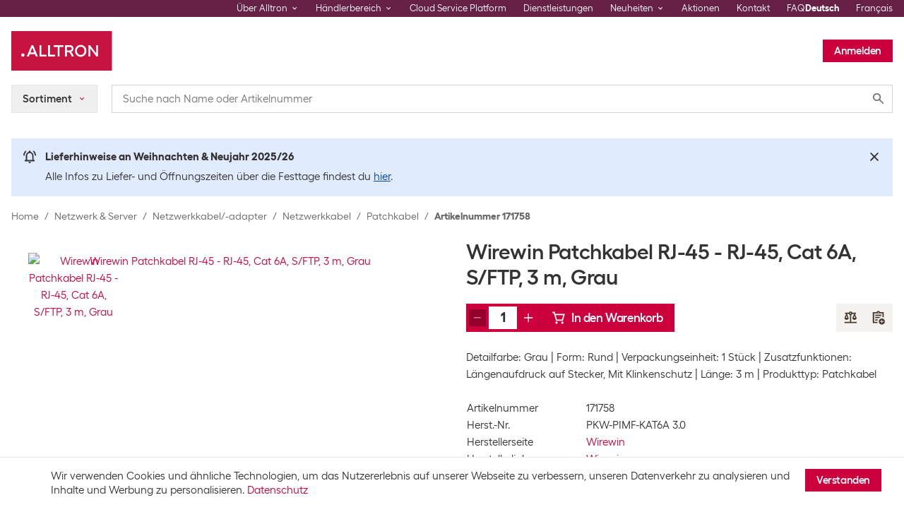

--- FILE ---
content_type: text/css
request_url: https://alltron.ch/static/css/product.bbec769f.chunk.css
body_size: 3002
content:
.ProductPage-MainSection{display:flex;margin-bottom:3.5rem}@media (max-width: 767.98px){.ProductPage-MainSection{flex-direction:column;margin-bottom:1.5rem}}@media (min-width: 768px){.ProductPage-Column{flex:0 0 50%;max-width:50%}}.ProductGallery-Wrapper{padding-right:.75rem}.ProductData-Wrapper{display:flex;flex-direction:column;justify-content:space-between;padding-left:.75rem}@media (max-width: 767.98px){.ProductData-Wrapper{margin-top:1rem}}.ProductData-Title{font-size:1.875rem;line-height:1.20001;margin:0 0 1.25rem;letter-spacing:-.025rem}@media (max-width: 767.98px){.ProductData-Title{font-size:1.1875rem;line-height:1.2631678947;margin:0 0 .75rem;letter-spacing:-.025rem}}.ProductData-BasePrice{margin-bottom:1.5rem;margin-top:-.75rem}.ProductData-BulkPrices--Desktop{margin-top:1.5rem}@media (max-width: 767.98px){.ProductData-BulkPrices--Desktop{display:none}}.ProductData-BulkPrices--Mobile{border-bottom:1px solid #e9e5e2;border-left:0;border-right:0;border-top:0;margin-bottom:1rem;padding-bottom:1rem}@media (min-width: 768px){.ProductData-BulkPrices--Mobile{display:none}}.ProductData-ActionsWrapper{display:flex;justify-content:space-between}@media (max-width: 991.98px){.ProductData-ActionsWrapper .ProductData-HideActions{display:none}}@media (max-width: 575.98px){.ProductData-ActionsWrapper{gap:.5rem}}@media (max-width: 575.98px){.ProductData-ActionsWrapper .ProductData-Buy{width:100%}}@media (max-width: 575.98px){.ProductData-ActionsWrapper .ProductData-Buy>form{width:100%}}@media (max-width: 575.98px){.ProductData-ActionsWrapper .ProductData-Buy>form>div{width:100%}}.ProductData-Buy{display:flex;flex:auto}.ProductData-Buy .cds-ButtonGroup{display:flex;flex:auto;width:100%}@media (max-width: 991.98px){.ProductData-Buy .cds-ButtonGroup .cds-CounterInput+.cds-Button{flex:auto}}.ProductData-EnergyLabel{margin-bottom:1.5rem}.ProductVariants-Wrapper{margin-bottom:2rem;margin-top:1.5rem}@media (max-width: 991.98px){.ProductVariants-Wrapper{margin-bottom:1.5rem}}@media (max-width: 767.98px){.ProductVariants-Wrapper{margin-top:1rem}}@media (max-width: 575.98px){.ProductVariants-Wrapper{margin-bottom:0}}.ProductData-Bought{color:#666;display:flex;margin-bottom:1rem}.ProductData-Bought svg{fill:#666}@media (max-width: 767.98px){.ProductData-Bought{margin-top:1rem}}.ProductData-Bought-Icon{margin-right:.5rem}.ProductData-Bought-Label{font-size:.9375rem;line-height:1.0666766667;margin:0}.ProductData-Attributes{margin-top:1.5rem}@media (max-width: 767.98px){.ProductData-Attributes{margin-bottom:1.5rem}}.ProductData-ActionsMobile{display:flex;justify-content:space-between}@media (min-width: 992px){.ProductData-ActionsMobile .ProductActions{display:none}}.PriceList{display:flex;flex-wrap:wrap;margin-bottom:1.25rem}@media (max-width: 575.98px){.PriceList{display:block}}.PriceList--WithBasePrice{margin-bottom:2rem}@media (max-width: 575.98px){.PriceList--WithBasePrice .PriceList-SecondaryPrices{margin-bottom:-.5rem}}@media (max-width: 575.98px){.PriceList-MainPrice .cds-Price{align-items:baseline;display:flex;flex-direction:column}.PriceList-MainPrice .cds-Price .cds-Price-Value{margin-right:.25rem}}.PriceList-SecondaryPrices{margin-left:5rem}@media (min-width: 768px)and (max-width: 991.98px){.PriceList-SecondaryPrices{margin-left:1.5rem}}@media (max-width: 575.98px){.PriceList-SecondaryPrices{margin-left:0;margin-top:1rem}}.PriceList-BasePrice{flex-basis:100%;margin-top:.25rem;order:1}@media (max-width: 575.98px){.PriceList-BasePrice{margin-bottom:1rem}}.PriceList-HiddenPrice{margin-bottom:1.5rem}.ProductActions{display:flex;gap:.5rem}@media (max-width: 767.98px){.ProductAction--Hide{display:none}}.PDFForm{width:100%}.PDFForm .PDFContent{display:none}.PDFForm-Title{font-size:1.5rem;line-height:1.00001;margin:0 0 .75rem;letter-spacing:-.025rem}.PDFForm-Subtitle{font-size:.9375rem;line-height:1.60001;margin:0 0 1.5rem}.PDFForm-Content{display:flex;justify-content:space-between}@media (max-width: 767.98px){.PDFForm-Content{flex-direction:column}}.PDFForm-Section{flex:1 1;margin-bottom:2rem}.PDFForm-SectionHeader{font-size:.875rem;line-height:1.7142957143;margin:0 0 .75rem;color:#333;font-weight:600}.PDFForm-CustomPriceBox{display:flex}.PDFForm-CustomPriceBox--Currency{font-size:.875rem;line-height:1.7142957143;margin:0;font-weight:700;line-height:2.25;margin:0 .5rem}.PDFForm-CustomPriceBox--Price{margin:0 .5rem}.PDFForm-CustomPriceBox--Price input::-webkit-outer-spin-button,.PDFForm-CustomPriceBox--Price input::-webkit-inner-spin-button{appearance:none;margin:0}.PDFForm-CustomPriceBox--Price input[type=number]{appearance:textfield}.PDFForm-CustomPriceBox--RadioButtons{margin:0 .5rem;min-width:-moz-fit-content;min-width:fit-content}.PDFForm-Indent{margin-left:1.5rem}.PDFForm-Buttons{margin:1.5rem 0 0}.PDFContent{margin:0;width:200mm}.PDFContent .cds-Alert{padding:1rem}.PDFContent .cds-Alert .cds-Icon{display:none}.PDFContent-ImageWrapper{border:1px solid #ddd;border-radius:0;display:block;margin:.5rem 0 .5rem .5rem;max-width:60mm;overflow:hidden}.PDFContent-Image{display:block;max-width:100%}.PDFContent-ContentColumn--Left{display:block;padding:3mm;position:static;top:0;width:134mm}.PDFContent-Body{page-break-inside:always}.PDFContent-ContentColumn--Right{position:absolute;right:0;top:0;width:66mm}.PDFContent-Gallery{height:287mm}.PDFContent-ProductDataTile{border:1px solid #ddd;border-radius:0;box-sizing:content-box;padding:2mm 4mm 8mm}.PDFContent-ProductDataTile .ProductSpecification-TooltipIcon{display:none}.PDFContent-ProductDataTileTitle{font-weight:700;margin-bottom:4mm}.PDFContent-WarrantyInfo{color:#951c20}.PDFContent-PriceBox{margin:1rem 0}.PDFContent-PriceBox--PrimaryWrapper{display:inline-block}.PDFContent-PriceBox--SecondaryWrapper{display:inline-block;padding-left:1rem}.PDFContent-PriceBox--Secondary,.PDFContent-PriceBox--Secondary.cds-Price--Secondary .cds-Price-Value,.PDFContent-PriceBox--Secondary.cds-Price--Secondary .cds-Price-Tax{display:inline-block}.PDFContent-PriceBox--Secondary.cds-Price--Secondary .cds-Price-Tax:after{content:""}.PDFContent-PriceBox--Secondary.cds-Price--Secondary .cds-Price-Value{font-size:1.1875rem;line-height:1.2631678947;margin:0;letter-spacing:-.025rem;margin-right:.5rem}@page{float:none;height:287mm;margin:5mm;position:static;size:portrait;width:200mm}@media print{html,body{font-size:9pt;margin:0;overflow-y:visible;padding:0;position:static;width:200mm}.PDFContent{height:auto;position:static;visibility:visible}.PDFContent *{overflow-y:visible}}.ProductDescription{flex:0 0 100%;max-width:100%;padding:1rem 0;word-break:break-word}.ProductDescription-Title{font-size:1.5rem;line-height:1.00001;margin:0 0 .75rem;letter-spacing:-.025rem}@media (max-width: 767.98px){.ProductDescription-Title{font-size:1.3125rem;line-height:1.1428671429;margin:0 0 .75rem;letter-spacing:-.025rem}}.ProductDescription-Subtitle{font-size:1.1875rem;line-height:1.2631678947;margin:0 0 .75rem;letter-spacing:-.025rem}@media (max-width: 767.98px){.ProductDescription-Subtitle{font-size:.9375rem;line-height:1.60001;margin:0 0 .75rem}}.ProductDescription-BulletPoints,.ProductDescription-Lead{font-size:.9375rem;line-height:1.60001;margin:0 0 1.5rem}.ProductDescription-ParagraphTitle{font-size:1.1875rem;line-height:1.2631678947;margin:0 0 .75rem;letter-spacing:-.025rem}@media (max-width: 767.98px){.ProductDescription-ParagraphTitle{font-size:.9375rem;line-height:1.60001;margin:0 0 .75rem}}.ProductDescription-DangerIcon{display:flex;margin:.25rem}.ProductDescription-DangerIconGroup{display:flex}.ProductDescription-DangerDetails{-webkit-hyphens:auto;hyphens:auto;margin-bottom:1rem;word-break:break-word}.ProductDescription-DangerDetailsGroup{font-size:.875rem;line-height:1.7142957143;margin:0 0 .375rem;display:block}.ProductDescription-DangerDetailsList li{font-size:.875rem;line-height:1.7142957143;margin:0}.ProductDescription-DangerDetailsList li:last-child{font-size:.875rem;line-height:1.7142957143;margin:0 0 .75rem}.ProductDescription-TranslationInfo{font-size:.875rem;line-height:1.7142957143;margin:0;color:#949494;margin-bottom:1rem}.ProductDescription-Banner{margin-bottom:1rem;text-align:center}.ProductDescription-Remark{-webkit-hyphens:auto;hyphens:auto;margin-bottom:1rem;word-break:break-word}.ProductSpecification{flex:0 0 66.66666667%;max-width:66.66666667%;padding:1rem 0}.ProductContent--Split .ProductSpecification{flex:0 0 100%;max-width:100%}@media (min-width: 768px)and (max-width: 991.98px){.ProductSpecification{flex:0 0 83.33333333%;max-width:83.33333333%}}@media (max-width: 767.98px){.ProductSpecification{flex:0 0 100%;max-width:100%}}.ProductSpecification-TooltipIcon{fill:#949494;margin-bottom:.25rem;margin-left:.125rem}.ProductSpecification-TooltipContent{text-align:center;white-space:normal;width:300px}.BulkPrices-TitleContainer{margin-bottom:.5rem}.BulkPrices-Title{font-weight:600}.BulkPrice-Info{font-size:.8125rem;line-height:1.8461638462;margin:0;margin-top:1rem}.BulkPrices-IconDiscount{fill:#cb003d;margin-right:.5rem;vertical-align:top}.BulkPrices-BulkPrice{font-size:.875rem;line-height:1.7142957143;margin:0}.ProductData-Features{margin-bottom:1rem;width:100%}.ProductData-Features td:last-child{width:100%}@media (max-width: 575.98px){.ProductData-Features{margin-bottom:0}}.ProductData-Features--Truncated{overflow:hidden;text-overflow:ellipsis;white-space:nowrap;max-width:0}.ProductData-Features--Truncated .cds-Link{overflow:hidden;text-overflow:ellipsis;white-space:nowrap;display:block}.ProductData-Features-Notify{display:inline-block;margin-left:.5rem;white-space:break-spaces}.ProductData-Features-Notify .cds-ActionLink{display:contents}@media (max-width: 991.98px){.ProductData-Features-Notify{display:block;margin-left:0}}.ContentAlert-Alert{padding:0}.ProductContent-Column--Left{padding-right:.75rem}.ProductContent-Column--Right{padding-left:.75rem}.cds-Tab .cds-Badge{margin-left:.5rem}.InkFinderLink{font-size:.9375rem;line-height:1.60001;margin:0;align-items:center;color:#cb003d;display:flex}.InkFinderLink:hover{color:#cb003d}.InkFinderLink-Logo{margin-right:.25rem;width:1rem}.InkFinderLink--Big{border:1px solid #e9e5e2;align-items:center;display:flex;padding:1rem}.InkFinderLink--Big .InkFinderLink-Label{font-size:1.1875rem;line-height:1.2631678947;margin:0;letter-spacing:-.025rem;color:#333;font-weight:600;margin-left:.5rem}.InkFinderLink--Big .InkFinderLink-Logo{margin-right:0;width:1.5rem}.InkFinderLink-Button{margin-left:auto}.ProductReportForm{margin-bottom:.5rem}.ProductReportForm-Toggler{margin-top:.5rem}.ProductReportForm-Toggler .cds-ActionLink{font-size:.9375rem;line-height:1.60001;margin:0}.ProductReportForm .cds-Form-Input:not(:last-child){margin-bottom:.25rem}.ProductReportForm .cds-Alert{margin-bottom:1.25rem;margin-top:1.25rem;padding-bottom:0;padding-top:0}.ProductReportForm .cds-Alert-Icon{top:.25rem}.ProductReportForm-FormHeader{margin-bottom:.5rem;margin-top:1rem}.ProductReportForm-Buttons{display:flex;justify-content:space-between;margin-top:1.5rem}.AccessoryItem{font-size:.875rem;line-height:1.1428671429;margin:0;border-top:1px dashed #e9e5e2;color:#333;display:grid;grid-column-gap:.5rem;grid-row-gap:.5rem;grid-template-areas:"thumb title price" "thumb details actions";grid-template-columns:4.5rem 1fr 6rem;grid-template-rows:auto auto;padding:.5rem 0}.AccessoryItem:hover{color:#333;text-decoration:none}.AccessoryItem-ImageWrapper{cursor:pointer;display:block;grid-area:thumb}@media (max-width: 575.98px){.AccessoryItem-ImageWrapper{grid-row:2/span 2}}.AccessoryItem-Header{display:flex;flex-direction:column;grid-area:title}@media (max-width: 991.98px){.AccessoryItem-Header{grid-column:2/span 2}}@media (max-width: 575.98px){.AccessoryItem-Header{grid-column:1/span 3}}.AccessoryItem-HeaderLink{font-size:.875rem;line-height:1.1428671429;margin:0;color:#333;cursor:pointer;font-weight:600}.AccessoryItem-HeaderLink:hover{color:#333}.AccessoryItem-HeaderLink:visited,.AccessoryItem-HeaderLink:visited:hover{color:#666}.AccessoryItem-HeaderProductLabel{margin-top:.5rem}.AccessoryItem-Details{grid-area:details}@media (max-width: 991.98px){.AccessoryItem-Details{grid-column:2/span 2}}.AccessoryItem-Price{grid-area:price;text-align:right}.AccessoryItem-Price .cds-Price{font-size:.875rem;line-height:1.1428671429;margin:0}@media (max-width: 991.98px){.AccessoryItem-Price .cds-Price{line-height:24px}}@media (max-width: 991.98px){.AccessoryItem-Price{grid-column:2/span 1;grid-row:3/span 1;text-align:left}}.AccessoryItem-HiddenPrice{justify-content:flex-end}@media (max-width: 991.98px){.AccessoryItem-HiddenPrice{justify-content:flex-start;line-height:24px}}.AccessoryItem-Actions{align-items:flex-start;display:flex;gap:.25rem;grid-area:actions;justify-content:flex-end}@media (max-width: 991.98px){.AccessoryItem-Actions{grid-row:3/span 1}}.cds-TabHeader--Mobile .AccessoryItem-Category td.AccessoryItem-CategoryValue{display:block;width:50%}.cds-TabHeader--Mobile .AccessoryItem-Category td.AccessoryItem-CategoryValue .cds-Link{overflow:hidden;text-overflow:ellipsis;white-space:nowrap;display:block;width:100%}.ProductDocuments{padding:1rem 0}.ProductDocuments a{color:#cb003d!important}.ProductDocuments .cds-Icon{fill:#dc2852!important}.ProductDocuments-Label{font-size:.9375rem;line-height:1.60001;margin:0 0 .75rem;color:#333;font-weight:600}.VariantsMatrixTable{text-align:center}.VariantsMatrixTable thead tr{border:0}.VariantsMatrixTable thead th{font-size:.875rem;line-height:1.1428671429;margin:0;color:#333;font-weight:400}.VariantsMatrixTable tbody td,.VariantsMatrixTable tbody th{padding:.75rem}.VariantsMatrixTable-HeaderRow th{background-color:#efefef}.VariantsMatrixTable-HeaderRow--Second th{background-color:#f9f9f9}.VariantsMatrixTable-HeaderRow--First2D th:first-child{background-color:transparent}.VariantsMatrixTable-HeaderRow--Second2D th:first-child{text-align:left}.VariantsMatrixTable-HeaderRow--Second2D th:nth-child(n+2){background-color:#f9f9f9}.VariantsMatrixTable-EmptyCell{color:#ccc;font-weight:700}.VariantsMatrixTable-Row2D th:first-child{background-image:linear-gradient(to right,#e9e5e2 0%,#e9e5e2 2px,transparent 2px);background-position:0 bottom;background-position:1px 99.999%;background-repeat:repeat-x;background-size:4px 1px;background-color:#f9f9f9;font-weight:400;text-align:left}@keyframes loader-animation-rotate{0%{transform:rotate(0)}to{transform:rotate(360deg)}}.SimilarProducts{flex:none;height:auto}.SimilarProducts-Slider{padding:.5rem}.SimilarProducts-Container{display:flex;flex-direction:column;margin:3.5rem .25rem 0}.SimilarProducts-ContainerHeader--Slider{align-self:center}

/*# sourceMappingURL=product.bbec769f.chunk.css.map*/

--- FILE ---
content_type: text/css
request_url: https://alltron.ch/static/css/product.bbec769f.chunk.css
body_size: 2993
content:
.ProductPage-MainSection{display:flex;margin-bottom:3.5rem}@media (max-width: 767.98px){.ProductPage-MainSection{flex-direction:column;margin-bottom:1.5rem}}@media (min-width: 768px){.ProductPage-Column{flex:0 0 50%;max-width:50%}}.ProductGallery-Wrapper{padding-right:.75rem}.ProductData-Wrapper{display:flex;flex-direction:column;justify-content:space-between;padding-left:.75rem}@media (max-width: 767.98px){.ProductData-Wrapper{margin-top:1rem}}.ProductData-Title{font-size:1.875rem;line-height:1.20001;margin:0 0 1.25rem;letter-spacing:-.025rem}@media (max-width: 767.98px){.ProductData-Title{font-size:1.1875rem;line-height:1.2631678947;margin:0 0 .75rem;letter-spacing:-.025rem}}.ProductData-BasePrice{margin-bottom:1.5rem;margin-top:-.75rem}.ProductData-BulkPrices--Desktop{margin-top:1.5rem}@media (max-width: 767.98px){.ProductData-BulkPrices--Desktop{display:none}}.ProductData-BulkPrices--Mobile{border-bottom:1px solid #e9e5e2;border-left:0;border-right:0;border-top:0;margin-bottom:1rem;padding-bottom:1rem}@media (min-width: 768px){.ProductData-BulkPrices--Mobile{display:none}}.ProductData-ActionsWrapper{display:flex;justify-content:space-between}@media (max-width: 991.98px){.ProductData-ActionsWrapper .ProductData-HideActions{display:none}}@media (max-width: 575.98px){.ProductData-ActionsWrapper{gap:.5rem}}@media (max-width: 575.98px){.ProductData-ActionsWrapper .ProductData-Buy{width:100%}}@media (max-width: 575.98px){.ProductData-ActionsWrapper .ProductData-Buy>form{width:100%}}@media (max-width: 575.98px){.ProductData-ActionsWrapper .ProductData-Buy>form>div{width:100%}}.ProductData-Buy{display:flex;flex:auto}.ProductData-Buy .cds-ButtonGroup{display:flex;flex:auto;width:100%}@media (max-width: 991.98px){.ProductData-Buy .cds-ButtonGroup .cds-CounterInput+.cds-Button{flex:auto}}.ProductData-EnergyLabel{margin-bottom:1.5rem}.ProductVariants-Wrapper{margin-bottom:2rem;margin-top:1.5rem}@media (max-width: 991.98px){.ProductVariants-Wrapper{margin-bottom:1.5rem}}@media (max-width: 767.98px){.ProductVariants-Wrapper{margin-top:1rem}}@media (max-width: 575.98px){.ProductVariants-Wrapper{margin-bottom:0}}.ProductData-Bought{color:#666;display:flex;margin-bottom:1rem}.ProductData-Bought svg{fill:#666}@media (max-width: 767.98px){.ProductData-Bought{margin-top:1rem}}.ProductData-Bought-Icon{margin-right:.5rem}.ProductData-Bought-Label{font-size:.9375rem;line-height:1.0666766667;margin:0}.ProductData-Attributes{margin-top:1.5rem}@media (max-width: 767.98px){.ProductData-Attributes{margin-bottom:1.5rem}}.ProductData-ActionsMobile{display:flex;justify-content:space-between}@media (min-width: 992px){.ProductData-ActionsMobile .ProductActions{display:none}}.PriceList{display:flex;flex-wrap:wrap;margin-bottom:1.25rem}@media (max-width: 575.98px){.PriceList{display:block}}.PriceList--WithBasePrice{margin-bottom:2rem}@media (max-width: 575.98px){.PriceList--WithBasePrice .PriceList-SecondaryPrices{margin-bottom:-.5rem}}@media (max-width: 575.98px){.PriceList-MainPrice .cds-Price{align-items:baseline;display:flex;flex-direction:column}.PriceList-MainPrice .cds-Price .cds-Price-Value{margin-right:.25rem}}.PriceList-SecondaryPrices{margin-left:5rem}@media (min-width: 768px)and (max-width: 991.98px){.PriceList-SecondaryPrices{margin-left:1.5rem}}@media (max-width: 575.98px){.PriceList-SecondaryPrices{margin-left:0;margin-top:1rem}}.PriceList-BasePrice{flex-basis:100%;margin-top:.25rem;order:1}@media (max-width: 575.98px){.PriceList-BasePrice{margin-bottom:1rem}}.PriceList-HiddenPrice{margin-bottom:1.5rem}.ProductActions{display:flex;gap:.5rem}@media (max-width: 767.98px){.ProductAction--Hide{display:none}}.PDFForm{width:100%}.PDFForm .PDFContent{display:none}.PDFForm-Title{font-size:1.5rem;line-height:1.00001;margin:0 0 .75rem;letter-spacing:-.025rem}.PDFForm-Subtitle{font-size:.9375rem;line-height:1.60001;margin:0 0 1.5rem}.PDFForm-Content{display:flex;justify-content:space-between}@media (max-width: 767.98px){.PDFForm-Content{flex-direction:column}}.PDFForm-Section{flex:1 1;margin-bottom:2rem}.PDFForm-SectionHeader{font-size:.875rem;line-height:1.7142957143;margin:0 0 .75rem;color:#333;font-weight:600}.PDFForm-CustomPriceBox{display:flex}.PDFForm-CustomPriceBox--Currency{font-size:.875rem;line-height:1.7142957143;margin:0;font-weight:700;line-height:2.25;margin:0 .5rem}.PDFForm-CustomPriceBox--Price{margin:0 .5rem}.PDFForm-CustomPriceBox--Price input::-webkit-outer-spin-button,.PDFForm-CustomPriceBox--Price input::-webkit-inner-spin-button{appearance:none;margin:0}.PDFForm-CustomPriceBox--Price input[type=number]{appearance:textfield}.PDFForm-CustomPriceBox--RadioButtons{margin:0 .5rem;min-width:-moz-fit-content;min-width:fit-content}.PDFForm-Indent{margin-left:1.5rem}.PDFForm-Buttons{margin:1.5rem 0 0}.PDFContent{margin:0;width:200mm}.PDFContent .cds-Alert{padding:1rem}.PDFContent .cds-Alert .cds-Icon{display:none}.PDFContent-ImageWrapper{border:1px solid #ddd;border-radius:0;display:block;margin:.5rem 0 .5rem .5rem;max-width:60mm;overflow:hidden}.PDFContent-Image{display:block;max-width:100%}.PDFContent-ContentColumn--Left{display:block;padding:3mm;position:static;top:0;width:134mm}.PDFContent-Body{page-break-inside:always}.PDFContent-ContentColumn--Right{position:absolute;right:0;top:0;width:66mm}.PDFContent-Gallery{height:287mm}.PDFContent-ProductDataTile{border:1px solid #ddd;border-radius:0;box-sizing:content-box;padding:2mm 4mm 8mm}.PDFContent-ProductDataTile .ProductSpecification-TooltipIcon{display:none}.PDFContent-ProductDataTileTitle{font-weight:700;margin-bottom:4mm}.PDFContent-WarrantyInfo{color:#951c20}.PDFContent-PriceBox{margin:1rem 0}.PDFContent-PriceBox--PrimaryWrapper{display:inline-block}.PDFContent-PriceBox--SecondaryWrapper{display:inline-block;padding-left:1rem}.PDFContent-PriceBox--Secondary,.PDFContent-PriceBox--Secondary.cds-Price--Secondary .cds-Price-Value,.PDFContent-PriceBox--Secondary.cds-Price--Secondary .cds-Price-Tax{display:inline-block}.PDFContent-PriceBox--Secondary.cds-Price--Secondary .cds-Price-Tax:after{content:""}.PDFContent-PriceBox--Secondary.cds-Price--Secondary .cds-Price-Value{font-size:1.1875rem;line-height:1.2631678947;margin:0;letter-spacing:-.025rem;margin-right:.5rem}@page{float:none;height:287mm;margin:5mm;position:static;size:portrait;width:200mm}@media print{html,body{font-size:9pt;margin:0;overflow-y:visible;padding:0;position:static;width:200mm}.PDFContent{height:auto;position:static;visibility:visible}.PDFContent *{overflow-y:visible}}.ProductDescription{flex:0 0 100%;max-width:100%;padding:1rem 0;word-break:break-word}.ProductDescription-Title{font-size:1.5rem;line-height:1.00001;margin:0 0 .75rem;letter-spacing:-.025rem}@media (max-width: 767.98px){.ProductDescription-Title{font-size:1.3125rem;line-height:1.1428671429;margin:0 0 .75rem;letter-spacing:-.025rem}}.ProductDescription-Subtitle{font-size:1.1875rem;line-height:1.2631678947;margin:0 0 .75rem;letter-spacing:-.025rem}@media (max-width: 767.98px){.ProductDescription-Subtitle{font-size:.9375rem;line-height:1.60001;margin:0 0 .75rem}}.ProductDescription-BulletPoints,.ProductDescription-Lead{font-size:.9375rem;line-height:1.60001;margin:0 0 1.5rem}.ProductDescription-ParagraphTitle{font-size:1.1875rem;line-height:1.2631678947;margin:0 0 .75rem;letter-spacing:-.025rem}@media (max-width: 767.98px){.ProductDescription-ParagraphTitle{font-size:.9375rem;line-height:1.60001;margin:0 0 .75rem}}.ProductDescription-DangerIcon{display:flex;margin:.25rem}.ProductDescription-DangerIconGroup{display:flex}.ProductDescription-DangerDetails{-webkit-hyphens:auto;hyphens:auto;margin-bottom:1rem;word-break:break-word}.ProductDescription-DangerDetailsGroup{font-size:.875rem;line-height:1.7142957143;margin:0 0 .375rem;display:block}.ProductDescription-DangerDetailsList li{font-size:.875rem;line-height:1.7142957143;margin:0}.ProductDescription-DangerDetailsList li:last-child{font-size:.875rem;line-height:1.7142957143;margin:0 0 .75rem}.ProductDescription-TranslationInfo{font-size:.875rem;line-height:1.7142957143;margin:0;color:#949494;margin-bottom:1rem}.ProductDescription-Banner{margin-bottom:1rem;text-align:center}.ProductDescription-Remark{-webkit-hyphens:auto;hyphens:auto;margin-bottom:1rem;word-break:break-word}.ProductSpecification{flex:0 0 66.66666667%;max-width:66.66666667%;padding:1rem 0}.ProductContent--Split .ProductSpecification{flex:0 0 100%;max-width:100%}@media (min-width: 768px)and (max-width: 991.98px){.ProductSpecification{flex:0 0 83.33333333%;max-width:83.33333333%}}@media (max-width: 767.98px){.ProductSpecification{flex:0 0 100%;max-width:100%}}.ProductSpecification-TooltipIcon{fill:#949494;margin-bottom:.25rem;margin-left:.125rem}.ProductSpecification-TooltipContent{text-align:center;white-space:normal;width:300px}.BulkPrices-TitleContainer{margin-bottom:.5rem}.BulkPrices-Title{font-weight:600}.BulkPrice-Info{font-size:.8125rem;line-height:1.8461638462;margin:0;margin-top:1rem}.BulkPrices-IconDiscount{fill:#cb003d;margin-right:.5rem;vertical-align:top}.BulkPrices-BulkPrice{font-size:.875rem;line-height:1.7142957143;margin:0}.ProductData-Features{margin-bottom:1rem;width:100%}.ProductData-Features td:last-child{width:100%}@media (max-width: 575.98px){.ProductData-Features{margin-bottom:0}}.ProductData-Features--Truncated{overflow:hidden;text-overflow:ellipsis;white-space:nowrap;max-width:0}.ProductData-Features--Truncated .cds-Link{overflow:hidden;text-overflow:ellipsis;white-space:nowrap;display:block}.ProductData-Features-Notify{display:inline-block;margin-left:.5rem;white-space:break-spaces}.ProductData-Features-Notify .cds-ActionLink{display:contents}@media (max-width: 991.98px){.ProductData-Features-Notify{display:block;margin-left:0}}.ContentAlert-Alert{padding:0}.ProductContent-Column--Left{padding-right:.75rem}.ProductContent-Column--Right{padding-left:.75rem}.cds-Tab .cds-Badge{margin-left:.5rem}.InkFinderLink{font-size:.9375rem;line-height:1.60001;margin:0;align-items:center;color:#cb003d;display:flex}.InkFinderLink:hover{color:#cb003d}.InkFinderLink-Logo{margin-right:.25rem;width:1rem}.InkFinderLink--Big{border:1px solid #e9e5e2;align-items:center;display:flex;padding:1rem}.InkFinderLink--Big .InkFinderLink-Label{font-size:1.1875rem;line-height:1.2631678947;margin:0;letter-spacing:-.025rem;color:#333;font-weight:600;margin-left:.5rem}.InkFinderLink--Big .InkFinderLink-Logo{margin-right:0;width:1.5rem}.InkFinderLink-Button{margin-left:auto}.ProductReportForm{margin-bottom:.5rem}.ProductReportForm-Toggler{margin-top:.5rem}.ProductReportForm-Toggler .cds-ActionLink{font-size:.9375rem;line-height:1.60001;margin:0}.ProductReportForm .cds-Form-Input:not(:last-child){margin-bottom:.25rem}.ProductReportForm .cds-Alert{margin-bottom:1.25rem;margin-top:1.25rem;padding-bottom:0;padding-top:0}.ProductReportForm .cds-Alert-Icon{top:.25rem}.ProductReportForm-FormHeader{margin-bottom:.5rem;margin-top:1rem}.ProductReportForm-Buttons{display:flex;justify-content:space-between;margin-top:1.5rem}.AccessoryItem{font-size:.875rem;line-height:1.1428671429;margin:0;border-top:1px dashed #e9e5e2;color:#333;display:grid;grid-column-gap:.5rem;grid-row-gap:.5rem;grid-template-areas:"thumb title price" "thumb details actions";grid-template-columns:4.5rem 1fr 6rem;grid-template-rows:auto auto;padding:.5rem 0}.AccessoryItem:hover{color:#333;text-decoration:none}.AccessoryItem-ImageWrapper{cursor:pointer;display:block;grid-area:thumb}@media (max-width: 575.98px){.AccessoryItem-ImageWrapper{grid-row:2/span 2}}.AccessoryItem-Header{display:flex;flex-direction:column;grid-area:title}@media (max-width: 991.98px){.AccessoryItem-Header{grid-column:2/span 2}}@media (max-width: 575.98px){.AccessoryItem-Header{grid-column:1/span 3}}.AccessoryItem-HeaderLink{font-size:.875rem;line-height:1.1428671429;margin:0;color:#333;cursor:pointer;font-weight:600}.AccessoryItem-HeaderLink:hover{color:#333}.AccessoryItem-HeaderLink:visited,.AccessoryItem-HeaderLink:visited:hover{color:#666}.AccessoryItem-HeaderProductLabel{margin-top:.5rem}.AccessoryItem-Details{grid-area:details}@media (max-width: 991.98px){.AccessoryItem-Details{grid-column:2/span 2}}.AccessoryItem-Price{grid-area:price;text-align:right}.AccessoryItem-Price .cds-Price{font-size:.875rem;line-height:1.1428671429;margin:0}@media (max-width: 991.98px){.AccessoryItem-Price .cds-Price{line-height:24px}}@media (max-width: 991.98px){.AccessoryItem-Price{grid-column:2/span 1;grid-row:3/span 1;text-align:left}}.AccessoryItem-HiddenPrice{justify-content:flex-end}@media (max-width: 991.98px){.AccessoryItem-HiddenPrice{justify-content:flex-start;line-height:24px}}.AccessoryItem-Actions{align-items:flex-start;display:flex;gap:.25rem;grid-area:actions;justify-content:flex-end}@media (max-width: 991.98px){.AccessoryItem-Actions{grid-row:3/span 1}}.cds-TabHeader--Mobile .AccessoryItem-Category td.AccessoryItem-CategoryValue{display:block;width:50%}.cds-TabHeader--Mobile .AccessoryItem-Category td.AccessoryItem-CategoryValue .cds-Link{overflow:hidden;text-overflow:ellipsis;white-space:nowrap;display:block;width:100%}.ProductDocuments{padding:1rem 0}.ProductDocuments a{color:#cb003d!important}.ProductDocuments .cds-Icon{fill:#dc2852!important}.ProductDocuments-Label{font-size:.9375rem;line-height:1.60001;margin:0 0 .75rem;color:#333;font-weight:600}.VariantsMatrixTable{text-align:center}.VariantsMatrixTable thead tr{border:0}.VariantsMatrixTable thead th{font-size:.875rem;line-height:1.1428671429;margin:0;color:#333;font-weight:400}.VariantsMatrixTable tbody td,.VariantsMatrixTable tbody th{padding:.75rem}.VariantsMatrixTable-HeaderRow th{background-color:#efefef}.VariantsMatrixTable-HeaderRow--Second th{background-color:#f9f9f9}.VariantsMatrixTable-HeaderRow--First2D th:first-child{background-color:transparent}.VariantsMatrixTable-HeaderRow--Second2D th:first-child{text-align:left}.VariantsMatrixTable-HeaderRow--Second2D th:nth-child(n+2){background-color:#f9f9f9}.VariantsMatrixTable-EmptyCell{color:#ccc;font-weight:700}.VariantsMatrixTable-Row2D th:first-child{background-image:linear-gradient(to right,#e9e5e2 0%,#e9e5e2 2px,transparent 2px);background-position:0 bottom;background-position:1px 99.999%;background-repeat:repeat-x;background-size:4px 1px;background-color:#f9f9f9;font-weight:400;text-align:left}@keyframes loader-animation-rotate{0%{transform:rotate(0)}to{transform:rotate(360deg)}}.SimilarProducts{flex:none;height:auto}.SimilarProducts-Slider{padding:.5rem}.SimilarProducts-Container{display:flex;flex-direction:column;margin:3.5rem .25rem 0}.SimilarProducts-ContainerHeader--Slider{align-self:center}

/*# sourceMappingURL=product.bbec769f.chunk.css.map*/

--- FILE ---
content_type: application/javascript
request_url: https://i.alltron.ch/utag/competec/competec-spa/prod/utag.61.js?utv=ut4.49.202512020927
body_size: 1974
content:
//tealium universal tag - utag.61 ut4.0.202512171032, Copyright 2025 Tealium.com Inc. All Rights Reserved.
window.ScarabQueue=window.ScarabQueue||[];try{(function(id,loader){var u={};utag.o[loader].sender[id]=u;if(utag===undefined){utag={};}
if(utag.ut===undefined){utag.ut={};}
if(utag.ut.loader===undefined){u.loader=function(o){var a,b,c,l;a=document;if(o.type==="iframe"){b=a.createElement("iframe");b.setAttribute("height","1");b.setAttribute("width","1");b.setAttribute("style","display:none");b.setAttribute("src",o.src);}else if(o.type==="img"){utag.DB("Attach img: "+o.src);b=new Image();b.src=o.src;return;}else{b=a.createElement("script");b.language="javascript";b.type="text/javascript";b.async=1;b.charset="utf-8";b.src=o.src;}
if(o.id){b.id=o.id;}
if(typeof o.cb==="function"){if(b.addEventListener){b.addEventListener("load",function(){o.cb();},false);}else{b.onreadystatechange=function(){if(this.readyState==="complete"||this.readyState==="loaded"){this.onreadystatechange=null;o.cb();}};}}
l=o.loc||"head";c=a.getElementsByTagName(l)[0];if
(c){utag.DB("Attach to "+l+": "+o.src);if(l==="script"){c.parentNode.insertBefore(b,c);}else{c.appendChild(b);}}};}else{u.loader=utag.ut.loader;}
u.ev={'view':1,'link':1};u.initialized=false;u.map={"toolEmarsys_merchantId":"merchant_id","user_email":"user_email","prod_id":"prod_id","order_id":"order_id","firstProd_cat_hierarchy":"page_category","prod_action":"prod_action","cart_content":"cart_content","firstProd_action":"event_type","prod_quan":"prod_quan","prod_priceTotal":"prod_priceTotal","ut.env":"testMode","user_loggedin":"user_loggedin","user_isStaff":"user_isStaff","tealium_timestamp_local":"tealium_timestamp_local","url_full":"url_full"};u.extend=[function(a,b){try{if(1){try{if(TMSHelper.populated(b["platform"])){var emarsysMerchantIdDict={'brack.ch_main':'1300366CBDED2C75','brack.ch_competec-spa':'156D8AC91B0F7B95','jamei.ch_competec-spa':'138FF6A7A06542D3','alltron.ch_competec-spa':'195194F755C03872'}
b["toolEmarsys_merchantId"]=emarsysMerchantIdDict[b["platform"]+"_"+b["ut.profile"]];}
if(TMSHelper.populated(b["firstProd_action"])){var pa=b["firstProd_action"];if(pa==="detail"){b["firstProd_action"]="view";}else if(b.page_type&&b.page_type.search(/^(LowerLevel|)Category/)!==-1&&a==="link"){b["firstProd_action"]="category";}else if(pa==="purchase"){b["firstProd_action"]="purchase";}}}catch(e){TMSHelper.errorHandler(e,"generating Emarsys prod_action, UID 208","js_error",b);}}}catch(e){utag.DB(e)}},function(a,b){try{if(1){if(!b["bdTeal_falsePositive"]){if(b["abort_hit"]){return false;}}}}catch(e){utag.DB(e)}}];u.send=function(a,b){if(u.ev[a]||u.ev.all!==undefined){var c,d,e,f,i;u.data={"merchant_id":"","base_url":"//cdn.scarabresearch.com/js/MERCHANT_ID/scarab-v2.js"};for(c=0;c<u.extend.length;c++){try{d=u.extend[c](a,b);if(d==false)return}catch(e){if(typeof utag_err!='undefined'){utag_err.push({e:'extension error:'+e,s:utag.cfg.path+'utag.'+id+'.js',l:c,t:'ex'})}}};for(d in utag.loader.GV(u.map))
{if(b[d]!==undefined&&b[d]!==""){e=u.map[d].split(",");for(f=0;f<e.length;f++){u.data[e[f]]=b[d];}}}
if(u.data.merchant_id){u.data.base_url=u.data.base_url.replace("MERCHANT_ID",u.data.merchant_id);}else{TMSHelper.errorHandler("Required parameter 'merchant_id' is not defined","Error in Emarsys Tag");return false;}
u.loader_cb=function(){try{u.initialized=true;if(u.data.testMode!=="prod"){ScarabQueue.push(['testMode']);}
ScarabQueue.push(["tag","user_attributes",{user_loggedin:u.data.user_loggedin,user_isStaff:u.data.user_isStaff||"n",date:u.data.tealium_timestamp_local,event_type:u.data.event_type||"undefined",url_full:u.data.url_full}]);if(u.data.user_email){ScarabQueue.push(['setCustomerId',u.data.user_email]);}
var cart=[];if(TMSHelper.populated(u.data.cart_content)&&TMSHelper.populated(u.data.cart_content.prod_id)){var cc=u.data.cart_content;for(var i=0;i<cc.prod_id.length;i++){try{cart.push({item:cc.prod_id[i],quantity:parseInt(cc.prod_quan[i]),price:parseFloat(cc.prod_priceTotal[i])});}catch(e){TMSHelper.console("problem generating cart product price for Emarsys");}}}
if(u.data.event_type){if(u.data.event_type==="view"){if(TMSHelper.populated(u.data.prod_id)){ScarabQueue.push(['view',u.data.prod_id[0]]);}}else if(u.data.event_type==="category"){u.data.page_category=TMSHelper.cleanProdVars([u.data.page_category]).toString();ScarabQueue.push(['category',u.data.page_category]);}}
if(u.data.event_type==="purchase"&&u.data.order_id&&TMSHelper.populated(u.data.prod_id)){var order_items=[];for(var i=0;i<u.data.prod_id.length;i++){order_items.push({"item":u.data.prod_id[i],"quantity":parseInt(u.data.prod_quan[i]),"price":parseFloat(u.data.prod_priceTotal[i])});}
var order={"orderId":u.data.order_id,"items":order_items};ScarabQueue.push(['cart',[]]);ScarabQueue.push(['purchase',order]);}else{ScarabQueue.push(['cart',cart]);}
ScarabQueue.push(['go']);}catch(e){TMSHelper.errorHandler(e,"Error in Emarsys Tag");}};if(!u.initialized){u.loader({"type":"script","src":u.data.base_url,"cb":u.loader_cb,"loc":"script","id":'utag_61'});}else{u.loader_cb();}}};utag.o[loader].loader.LOAD(id);})("61","competec.competec-spa");}catch(error){utag.DB(error);}


--- FILE ---
content_type: application/javascript; charset=utf-8
request_url: https://alltron.ch/static/js/main.fe62df72.js
body_size: 133972
content:
(globalThis.__LOADABLE_LOADED_CHUNKS__=globalThis.__LOADABLE_LOADED_CHUNKS__||[]).push([[8792],{88120:(N,R,t)=>{"use strict";t.d(R,{V:()=>O,Z:()=>v});var o=t(74848),n=t(96540),c=t(71468),u=t(22064),m=t(14644);const g=(0,n.createContext)(void 0),v=({children:E})=>{const y=(0,c.wA)();return(0,o.jsx)(g.Provider,{value:{analyzeContentForm:(0,m.zH)(u.C,y)},children:E})},O=()=>{const E=(0,n.useContext)(g);if(E===void 0)throw new Error("useContentAnalytics must be used within a ContentAnalyticsProvider");return E}},60174:(N,R,t)=>{"use strict";t.d(R,{E:()=>P,M:()=>f});var o=t(74848),n=t(96540),c=t(71468),u=t(41053),m=t(14644),g=Object.defineProperty,v=Object.defineProperties,O=Object.getOwnPropertyDescriptors,E=Object.getOwnPropertySymbols,y=Object.prototype.hasOwnProperty,T=Object.prototype.propertyIsEnumerable,h=(A,C,M)=>C in A?g(A,C,{enumerable:!0,configurable:!0,writable:!0,value:M}):A[C]=M,p=(A,C)=>{for(var M in C||(C={}))y.call(C,M)&&h(A,M,C[M]);if(E)for(var M of E(C))T.call(C,M)&&h(A,M,C[M]);return A},d=(A,C)=>v(A,O(C));const i=(0,n.createContext)(void 0),f=({children:A,eventSource:C})=>{const M=(0,c.wA)();return(0,o.jsx)(i.Provider,{value:{analyzeProductsListView:(0,m.zH)(U=>(0,u.EM)(d(p({},U||{}),{eventSource:C})),M),analyzeProductClick:(0,m.zH)(U=>(0,u.EO)(d(p({},U),{eventSource:C})),M),analyzeProductAddToCart:(0,m.zH)(U=>(0,u.A4)(d(p({},U),{eventSource:C})),M),analyzeProductsAddToCart:(0,m.zH)(U=>(0,u.fx)(d(p({},U),{eventSource:C})),M)},children:A})},P=()=>{const A=(0,n.useContext)(i);if(A===void 0)throw new Error("useProductsAnalytics must be used within a ProductsAnalyticsProvider");return A}},77182:(N,R,t)=>{"use strict";t.d(R,{M:()=>v,g:()=>O});var o=t(74848),n=t(96540),c=t(71468),u=t(12285),m=t(14644);const g=(0,n.createContext)(void 0),v=({children:E})=>{const y=(0,c.wA)();return(0,o.jsx)(g.Provider,{value:{analyzeSearchEvent:(0,m.zH)(u.Zu,y),analyzeSuggestedCategoryClick:(0,m.zH)(u.Sr,y),analyzeSuggestedSimilarTermClick:(0,m.zH)(u.Jj,y),analyzeSearchFilterClick:(0,m.zH)(u.Z$,y)},children:E})},O=()=>{const E=(0,n.useContext)(g);if(E===void 0)throw new Error("useSearchAnalytics must be used within a SearchAnalyticsProvider");return E}},96314:(N,R,t)=>{"use strict";t.d(R,{M:()=>c});var o=t(96540),n=t(71468);const c=(u,m,g)=>{const v=(0,n.wA)(),[O,E]=(0,o.useState)(!1),y=u.some(p=>p==null?void 0:p.isLoading),T=u.some(p=>p==null?void 0:p.hasFailed),h=u.every(p=>p==null?void 0:p.isLoaded);return(0,o.useEffect)(()=>{y&&E(!0)},[y]),(0,o.useEffect)(()=>{(h||T)&&E(!0)},[h,T]),(0,o.useEffect)(()=>{O&&(h||T)&&!g&&(v(m()),E(!1))},[O,T,h,g]),()=>E(!0)}},24978:(N,R,t)=>{"use strict";t.d(R,{A:()=>d});var o=t(96314),n=t(71336),c=t(8055),u=t(29226),m=Object.defineProperty,g=Object.defineProperties,v=Object.getOwnPropertyDescriptors,O=Object.getOwnPropertySymbols,E=Object.prototype.hasOwnProperty,y=Object.prototype.propertyIsEnumerable,T=(i,f,P)=>f in i?m(i,f,{enumerable:!0,configurable:!0,writable:!0,value:P}):i[f]=P,h=(i,f)=>{for(var P in f||(f={}))E.call(f,P)&&T(i,P,f[P]);if(O)for(var P of O(f))y.call(f,P)&&T(i,P,f[P]);return i},p=(i,f)=>g(i,v(f));const d=i=>{const{pageType:f,remoteRecord:P,data:A={},failedPageType:C,isTriggerBlocked:M=!1}=i,U=(P==null?void 0:P.hasFailed)||!1;(0,o.M)([P].filter(S=>!!S),()=>{var S;return(0,n.r)(p(h({interaction:(A==null?void 0:A.interaction)||c.Ph.generic},A),{page:p(h({},A==null?void 0:A.page),{type:U&&C||f}),server:h({code:U&&((S=P.error)==null?void 0:S.statusCode)||u.v.OK},A==null?void 0:A.server)}))},M)}},91363:(N,R,t)=>{"use strict";t.d(R,{x:()=>G});var o=t(96540),n=t(71468),c=t(41053),u=t(8055),m=t(58060),g=Object.defineProperty,v=Object.defineProperties,O=Object.getOwnPropertyDescriptors,E=Object.getOwnPropertySymbols,y=Object.prototype.hasOwnProperty,T=Object.prototype.propertyIsEnumerable,h=(Y,ye,pe)=>ye in Y?g(Y,ye,{enumerable:!0,configurable:!0,writable:!0,value:pe}):Y[ye]=pe,p=(Y,ye)=>{for(var pe in ye||(ye={}))y.call(ye,pe)&&h(Y,pe,ye[pe]);if(E)for(var pe of E(ye))T.call(ye,pe)&&h(Y,pe,ye[pe]);return Y},d=(Y,ye)=>v(Y,O(ye));const i=(Y,ye,pe)=>({queries:[...Y.queries,(ye==null?void 0:ye.source_type)===m.x.query&&d(p({},ye),{position:pe})].filter(Boolean),skus:[...Y.skus,(ye==null?void 0:ye.source_type)!==m.x.query&&d(p({},ye),{position:pe})].filter(Boolean)}),f=(Y,ye)=>{var pe,Le,yt,_e;return ye?(Le=(pe=Y==null?void 0:Y.container__main_content)==null?void 0:pe.filter(We=>Object.hasOwn(We,"container__module_products_group_v2")))==null?void 0:Le.reduce((We,be,H)=>{var de,q,Ee;const ue=(Ee=(q=(de=be==null?void 0:be.container__module_products_group_v2)==null?void 0:de.container__module_products_group_v2)==null?void 0:q.module__products_group_v2)==null?void 0:Ee.products[0];return i(We,ue,H)},{queries:[],skus:[]}):(_e=(yt=Y==null?void 0:Y.container__main_content)==null?void 0:yt.filter(We=>Object.hasOwn(We,"products_group_v2")))==null?void 0:_e.reduce((We,be,H)=>{var de;const q=(de=be==null?void 0:be.products_group_v2)==null?void 0:de.products[0];return i(We,q,H)},{queries:[],skus:[]})};var P=t(59080);const A=(Y,ye)=>Y?ye==null?void 0:ye.map(pe=>({position:pe.position,skus:(0,P.c)(pe==null?void 0:pe.source_of_products)})):ye==null?void 0:ye.map(pe=>({position:pe.position,skus:(0,P.c)(pe==null?void 0:pe.source_of_products)}));var C=t(42229),M=t(83503),U=t.n(M),S=Object.defineProperty,x=Object.defineProperties,L=Object.getOwnPropertyDescriptors,K=Object.getOwnPropertySymbols,b=Object.prototype.hasOwnProperty,B=Object.prototype.propertyIsEnumerable,te=(Y,ye,pe)=>ye in Y?S(Y,ye,{enumerable:!0,configurable:!0,writable:!0,value:pe}):Y[ye]=pe,oe=(Y,ye)=>{for(var pe in ye||(ye={}))b.call(ye,pe)&&te(Y,pe,ye[pe]);if(K)for(var pe of K(ye))B.call(ye,pe)&&te(Y,pe,ye[pe]);return Y},ie=(Y,ye)=>x(Y,L(ye));const Pe=Y=>{var ye;const pe=(0,n.d4)(_e=>_e.catalog.skuList),Le=(ye=Y==null?void 0:Y.map(_e=>{var We,be;return{query:(be=_e==null?void 0:_e.source_of_products)==null?void 0:be.substring((We=_e==null?void 0:_e.source_of_products)==null?void 0:We.indexOf("?")),position:_e==null?void 0:_e.position,limit:_e==null?void 0:_e.limit}}))==null?void 0:ye.map(_e=>{var We;return ie(oe({},_e),{queryId:U()((We=_e==null?void 0:_e.query)==null?void 0:We.toLowerCase())})});return Le==null?void 0:Le.map(_e=>{var We,be,H;return{skus:((H=(be=(We=pe[_e==null?void 0:_e.queryId])==null?void 0:We.data)==null?void 0:be.skuList)==null?void 0:H.slice(0,(_e==null?void 0:_e.limit)||1))||[],position:_e==null?void 0:_e.position}})};var me=t(11919),ce=t(18298);const G=Y=>{const ye=(0,ce.Y)(),pe=(0,n.wA)(),{skus:Le,setSkus:yt}=(0,o.useContext)(C.c),[_e,We]=(0,o.useState)(!1),[be,H]=(0,o.useState)([]),de=Pe(be),q=(0,me.O)(Le),Ee=Le.every(ue=>{var V;return(V=q[ue])==null?void 0:V.isLoaded});(0,o.useEffect)(()=>{var ue;if(Y!=null&&Y.data){const{data:V}=Y,ge=V==null?void 0:V.container__main_content,or=ge==null?void 0:ge.some(kt=>Object.hasOwn(kt,"container__module_products_group_v2")),It=f(V,or);(ue=It==null?void 0:It.queries)!=null&&ue.length&&H(It.queries);const ft=de||[{skus:[],position:0}],Nt=A(or,It.skus)||[{skus:[],position:0}],bt=[...ft,...Nt].filter(kt=>{var ar;return(ar=kt==null?void 0:kt.skus)==null?void 0:ar.length}).sort((kt,ar)=>kt.position-ar.position),$e=Object.values(bt||[]).reduce((kt,ar)=>[...kt,...ar.skus],[]);yt($e)}},[be.length]),(0,o.useEffect)(()=>{We(!0)},[]),(0,o.useEffect)(()=>{let ue;return Ee&&Le.length&&_e&&(ue=setTimeout(()=>{pe((0,c.EM)({eventSource:u.N8.cms,skus:Le}))},1500)),()=>{ue&&clearTimeout(ue)}},[Ee,_e,Le.length,ye])}},96931:(N,R,t)=>{"use strict";t.d(R,{OY:()=>c,hn:()=>n,jl:()=>u,yn:()=>m});var o=t(15452);const n=(0,o.VP)("analyzeCartPageView"),c=(0,o.VP)("analyzeItemClick"),u=(0,o.VP)("analyzeItemQuantityChange"),m=(0,o.VP)("analyzeClearCart")},6309:(N,R,t)=>{"use strict";t.d(R,{P:()=>c,Q:()=>n});var o=t(15452);const n=(0,o.VP)("analyzeCheckoutStepView"),c=(0,o.VP)("analyzeOrderConfirmationPage")},38131:(N,R,t)=>{"use strict";t.d(R,{i:()=>o,m:()=>n});var o=(c=>(c.guest="guest",c.login="w_login",c.req="w_req",c))(o||{}),n=(c=>(c.checkoutSignin="checkout_signin",c.checkoutRegister="checkout_register",c.checkoutAddress="checkout_address",c.checkoutDelivery="checkout_delivery",c.checkoutPayment="checkout_payment",c.checkoutOverview="checkout_overview",c.b2bCheckoutShippingAndPayment="checkout_shipping_and_payment",c.b2bCheckoutOverview="checkout_overview",c))(n||{})},22064:(N,R,t)=>{"use strict";t.d(R,{C:()=>n});var o=t(15452);const n=(0,o.VP)("analyzeContentForm")},71336:(N,R,t)=>{"use strict";t.d(R,{f:()=>c,r:()=>n});var o=t(15452);const n=(0,o.VP)("analyzePageView"),c=(0,o.VP)("analyzeProductNotFoundPageView")},41053:(N,R,t)=>{"use strict";t.d(R,{A4:()=>g,EM:()=>c,EO:()=>u,fx:()=>v,oU:()=>n});var o=t(15452);const n=(0,o.VP)("analyzeProductDetailsPageView"),c=(0,o.VP)("analyzeProductsListView"),u=(0,o.VP)("analyzeProductClick"),m=(0,o.VP)("analyzeProductAddToWishlist"),g=(0,o.VP)("analyzeProductAddToCart"),v=(0,o.VP)("analyzeProductsAddToCart")},12285:(N,R,t)=>{"use strict";t.d(R,{B0:()=>c,Jj:()=>m,Sr:()=>u,Z$:()=>g,Zu:()=>n});var o=t(15452);const n=(0,o.VP)("analyzeSearchEvent"),c=(0,o.VP)("analyzeSearchPageView"),u=(0,o.VP)("analyzeSuggestedCategoryClick"),m=(0,o.VP)("analyzeSearchStart"),g=(0,o.VP)("analyzeSearchFilterClick",(v,O,E)=>({payload:{filterName:v,filterValue:O,filterAction:E}}))},30699:(N,R,t)=>{"use strict";t.d(R,{Q0:()=>u,kH:()=>n,mN:()=>o});var o=(g=>(g.srchFilter="srch_filter",g))(o||{}),n=(g=>(g.select="select",g.deselect="deselect",g))(n||{}),c=(g=>(g.start="start",g.view="view",g.click="click",g.other="other",g.filter="filter",g))(c||{}),u=(g=>(g.click="std_srch:start:via_button_or_enter",g.viewResultPage="std_srch:view:results_page",g.productClick="std_srch:click:prod",g.suggestionStart="sug_srch:start",g.suggestionClick="sug_srch:click:prod",g.suggestionStartFromSimmilars="std_srch:start:from_similar_query",g.suggestionCategory="std_srch:start:from_suggested_category",g.filter="std_srch:filter",g))(u||{}),m=(g=>(g.catalogAll="catalog_finder",g.inkTonerFilter="ink_finder",g))(m||{})},8055:(N,R,t)=>{"use strict";t.d(R,{$_:()=>c,$w:()=>O,Dv:()=>E,HP:()=>v,N8:()=>g,Ph:()=>m,Vv:()=>u,f2:()=>o,yy:()=>n});const o="zero";var n=(y=>(y.false="n",y.true="y",y))(n||{}),c=(y=>(y.account="Account",y.blog="Blog",y.brand="Brand",y.cart="Cart",y.checkout="Checkout",y.company="Company",y.errorPage="ErrorPage",y.notAllowedPage="NotAllowed",y.notPermittedPage="NotPermitted",y.homepage="Home",y.orderConfirmation="Confirmation",y.other="Other",y.productCategory="Category",y.productComparison="Comparison",y.productDetails="Product",y.productNotFound="ProductNotFound",y.productSearch="Search",y.productService="Service",y.productSubcategory="LowerLevelCategory",y.staticPage="StaticPage",y.expressOrder="ExpressOrder",y))(c||{}),u=(y=>(y.Theme="StaticPage",y))(u||{}),m=(y=>(y.addToCart="EC-ADD",y.addToCartFromList="EC-ADL",y.generic="GE-ALL",y.orderConfirmation="EC-ORD",y.productDetails="EC-PDV",y.removeFromCart="EC-REM",y.checkout="EC-CHS",y.cartView="EC-CRT",y.productList="EC-PLI",y.productListClick="EC-PCL",y.searchPageView="IS-STPV",y.searchPageEmptyView="IS-ST0R",y.searchStart="IS-STST",y.productSearchListClick="IS-STPC",y.productSearchAddToCart="IS-STAD",y.suggestedProductClick="IS-SUPC",y.suggestedProductAddToCart="IS-SUPA",y.similarQueryClick="IS-STSI",y.suggestedCategoriesSearchStart="IS-STCA",y.searchFilterClick="IS-SEFI",y.flyoutClick="FLYOUT",y.formSubmissions="FORM-SUBMISSION",y))(m||{}),g=(y=>(y.category="category",y.brand="brand",y.search="search",y.searchAutosuggest="searchAutosuggest",y.accessories="accessories",y.cms="cms",y.wishlist="wishlist",y.pdp="pdp",y.cart="cart",y.deliveredOrder="deliveredOrder",y.comparison="comparison",y.recommendations="recommendations",y))(g||{}),v=(y=>(y.brand="brand:",y.accessories="accessories",y.cms="tp:",y.deliveredOrder="buying_hist",y.suggestion="sug_srch",y.search="std_srch",y.wishlist="wishlist",y.comparison="comparison",y.cart="shoppinglist",y.recommendations="recommendations",y.default="",y))(v||{}),O=(y=>(y.addToCartFromList="add_list",y.addToCartFromPDP="add_pdp",y.addToCartFromCart="add_cart",y.removeFromCart="remove_cart",y.productDetails="detail",y.productsList="list",y.productListClick="list_click",y.addToWishlist="wishlist_add",y.removeFromWishlist="wishlist_remove",y.addToCompare="comparelist_add",y.removeFromCompare="comparelist_remove",y.checkoutCart="checkout_cart",y.open="open",y.cameraSuccess="camera_activation_success",y.cameraError="camera_activation_error",y.productFound="product_found",y.productNotFound="product_not_found",y.purchase="purchase",y.click="click",y.defaultAction="",y))(O||{}),E=(y=>(y.assortmentFlyoutOpen="assortment_flyout_open",y.authErrorClient="auth_error_client",y.authErrorUser="auth_error_user",y.brandsFlyoutOpen="brands_flyout_open",y.featureOnboardingOpen="feature_onboarding_open",y.catalogBottomReached="catalog_bottom_reached",y.productNotLoaded="product_load_failed",y.myAccountAddressesNotLoaded="my_account_addresses_load_failed",y.myAccountBalanceNotLoaded="my_account_balance_load_failed",y.myAccountCreditsNotLoaded="my_account_credits_load_failed",y.myAccountInvoicesNotLoaded="my_account_invoices_load_failed",y.myAccountOrdersNotLoaded="my_account_orders_load_failed",y.myAccountRmasNotLoaded="my_account_rmas_load_failed",y.myAccountUsersNotLoaded="my_account_users_load_failed",y.myAccountWishlistsNotLoaded="my_account_wishlists_load_failed",y))(E||{})},67066:(N,R,t)=>{"use strict";t.d(R,{EI:()=>u,It:()=>O,ME:()=>m,SK:()=>T,dG:()=>v,gi:()=>E,h_:()=>g,pA:()=>y});var o=t(8055),n=t(65636),c=t(86115);const u=h=>{!n.S$&&window.hj&&window.hj("trigger",h)},m=(...h)=>{!n.S$&&window.hj&&window.hj("tagRecording",h)},g=h=>(h&&!isNaN(h)?h:0).toFixed(2).toString(),v=h=>h?`${h}`:"",O=h=>[c.$t.pickup,c.$t.pickupRenens,c.$t.pickupWillisau,c.$t.pickupStaff].includes(h)?`pickup:${h}`:`home:${h}`,E=h=>h>0?`${h}`:"n",y=(h,p,d)=>d===1?(h+1).toString():((d-1)*p+(h+1)).toString(),T=h=>h?o.yy.true:o.yy.false},54442:(N,R,t)=>{"use strict";t.d(R,{V:()=>Pe,L:()=>me});var o=t(74848),n=t(19904),c=t(89351),u=t(71468),m=t(62664),g=t(14644);function v(){const ce=(0,u.wA)();return(0,g.zH)(m.AH,ce)}var O=t(83618),E=t(7425),y=t(15941),T=t(46906),h=t(7378),p=t(50442),d=t(46942),i=t.n(d),f=t(60294);const P=({className:ce,isConfirmation:G=!1,text:Y})=>{const{touched:ye,errors:pe,handleSubmit:Le}=(0,E.j7)(),yt=i()("cds-FooterNewsletter-Form",ce);return(0,o.jsxs)("form",{className:yt,onSubmit:Le,children:[(0,o.jsx)(T.mB,{name:Pe.emailNewsletter,innerComponentProps:{className:"cds-FooterNewsletter-Email",error:(0,p.u1)(pe[Pe.emailNewsletter],ye[Pe.emailNewsletter]),text:{placeholder:Y.email},type:h.TEXT_INPUT_TYPE.email}}),(0,o.jsx)(f.Button,{type:f.BUTTON_TYPE.submit,children:G?Y.resend:Y.subscribe})]})};var A=Object.defineProperty,C=Object.getOwnPropertySymbols,M=Object.prototype.hasOwnProperty,U=Object.prototype.propertyIsEnumerable,S=(ce,G,Y)=>G in ce?A(ce,G,{enumerable:!0,configurable:!0,writable:!0,value:Y}):ce[G]=Y,x=(ce,G)=>{for(var Y in G||(G={}))M.call(G,Y)&&S(ce,Y,G[Y]);if(C)for(var Y of C(G))U.call(G,Y)&&S(ce,Y,G[Y]);return ce};const L=ce=>{const{email:G,onSubmit:Y,text:ye}=ce,pe=()=>{const Le={[Pe.emailNewsletter]:(0,O.pA)({errorEmailFormat:ye.emailIsNotValid,errorEmailRequired:ye.emailIsRequired})};return y.Ik().shape(Le)};return(0,o.jsx)(E.l1,{initialValues:{[Pe.emailNewsletter]:G||""},onSubmit:Y,validationSchema:pe,children:(0,o.jsx)(P,x({},ce))})};var K=Object.defineProperty,b=Object.getOwnPropertySymbols,B=Object.prototype.hasOwnProperty,te=Object.prototype.propertyIsEnumerable,oe=(ce,G,Y)=>G in ce?K(ce,G,{enumerable:!0,configurable:!0,writable:!0,value:Y}):ce[G]=Y,ie=(ce,G)=>{for(var Y in G||(G={}))B.call(G,Y)&&oe(ce,Y,G[Y]);if(b)for(var Y of b(G))te.call(G,Y)&&oe(ce,Y,G[Y]);return ce},Pe=(ce=>(ce.emailNewsletter="emailNewsletter",ce))(Pe||{});const me=ce=>{const G=v(),Y=(0,n.c)(),ye=_e=>{G({email:_e.emailNewsletter,language:Y})},pe=(0,c.W)(),Le={email:pe("E-mail address"),resend:pe("Resend"),subscribe:pe("Subscribe"),emailIsNotValid:pe("Email is not valid"),emailIsRequired:pe("Email is required")},yt={onSubmit:ye,text:Le};return(0,o.jsx)(L,ie(ie({},ce),yt))}},61893:(N,R,t)=>{"use strict";t.d(R,{Y:()=>f});var o=t(74848),n=t(68154),c=t(5235),u=t(15672),m=t(20797),g=t(89351),v=Object.defineProperty,O=Object.defineProperties,E=Object.getOwnPropertyDescriptors,y=Object.getOwnPropertySymbols,T=Object.prototype.hasOwnProperty,h=Object.prototype.propertyIsEnumerable,p=(P,A,C)=>A in P?v(P,A,{enumerable:!0,configurable:!0,writable:!0,value:C}):P[A]=C,d=(P,A)=>{for(var C in A||(A={}))T.call(A,C)&&p(P,C,A[C]);if(y)for(var C of y(A))h.call(A,C)&&p(P,C,A[C]);return P},i=(P,A)=>O(P,E(A));const f=({title:P,children:A,className:C,metaTags:M,mptId:U})=>{const S=(0,g.W)(),x={},L=S("{shopName}",{shopName:m.$.shopName},"Used as default page title"),K=S("%s | {shopName}",{shopName:m.$.shopName},"Page title template, %s is a placeholder for the dynamic page name");return U&&(x[c.F]=U),(0,o.jsxs)("div",i(d({},x),{className:C,children:[(0,o.jsxs)(n.m,{titleTemplate:K,defaultTitle:L,children:[P&&(0,o.jsx)("title",{children:P}),M&&M.map((b,B)=>b.name&&b.content?(0,o.jsx)("meta",d({name:b.name,content:b.content},b.property&&{property:b.property}),(0,u.c)("meta","tag",B)):null)]}),A]}))}},31205:(N,R,t)=>{"use strict";t.d(R,{L:()=>M,Z:()=>U});var o=t(74848),n=t(96540),c=t(24180),u=t(56988),m=t(37464),g=t(9093),v=Object.defineProperty,O=Object.defineProperties,E=Object.getOwnPropertyDescriptors,y=Object.getOwnPropertySymbols,T=Object.prototype.hasOwnProperty,h=Object.prototype.propertyIsEnumerable,p=(S,x,L)=>x in S?v(S,x,{enumerable:!0,configurable:!0,writable:!0,value:L}):S[x]=L,d=(S,x)=>{for(var L in x||(x={}))T.call(x,L)&&p(S,L,x[L]);if(y)for(var L of y(x))h.call(x,L)&&p(S,L,x[L]);return S},i=(S,x)=>O(S,E(x));const f=250,P=["brand","category","search"],A=(0,n.createContext)(void 0),C=10,M=({children:S})=>{const x=(0,c.W6)(),L=(0,c.zy)(),K=(0,m.Z)(L.pathname),b=(0,n.useRef)({}),B=(0,n.useMemo)(()=>()=>{b.current=i(d({},b.current),{[(0,g.pV)(L)]:window.pageYOffset})},[L]),te=(0,n.useMemo)(()=>(0,u.s)(B,f),[B]);(0,n.useEffect)(()=>{if(!L.hash)if(x.action==="POP")window.scrollTo(0,b.current[(0,g.pV)(L)]||0);else{const Pe=L.pathname;(K!==Pe||!P.some(ce=>Pe.includes(ce)))&&window.scrollTo(0,0)}},[L,x.action,K]),(0,n.useEffect)(()=>(window.addEventListener("scroll",te),()=>{window.removeEventListener("scroll",te)}),[te]),(0,n.useEffect)(()=>{const Pe=Object.keys(b.current);if(Pe.length>C){const me=Object.fromEntries(Pe.slice(1).map(ce=>[ce,b.current[ce]]));b.current=me}},[L.pathname]);const oe=(0,n.useCallback)(Pe=>b.current[Pe]||0,[]),ie=(0,n.useMemo)(()=>({getScrollPosition:oe}),[oe]);return(0,o.jsx)(A.Provider,{value:ie,children:S})},U=()=>{const S=(0,n.useContext)(A);if(S===void 0)throw new Error("useScrollRestore must be used within a ScrollRestoreProvider");return S}},57246:(N,R,t)=>{"use strict";t.d(R,{i:()=>u});var o=t(96540),n=t(71468),c=t(73731);const u=m=>{const g=(0,n.wA)(),v=(0,n.d4)(c.b1),O=E=>{try{JSON.stringify(v)!==JSON.stringify(E)&&g((0,c.Mb)(E))}catch(y){return}};(0,o.useEffect)(()=>{O(m)},[m])}},73731:(N,R,t)=>{"use strict";t.d(R,{Mb:()=>m,b1:()=>g,j7:()=>u});var o=t(15452),n=t(25508);const c="breadcrumbs",u=(0,o.Z0)({name:c,reducerPath:c,initialState:{crumbs:[]},reducers:{updateCrumbs:(v,O)=>{const E=v.crumbs,y=O.payload;try{JSON.stringify(E)!==JSON.stringify(y)&&(v.crumbs=O.payload)}catch(T){return v}return v}}}),{updateCrumbs:m}=u.actions,g=(0,n.Mz)([v=>v],v=>v.breadcrumbs.crumbs)},5775:(N,R,t)=>{"use strict";t.d(R,{B:()=>o});var o=(n=>(n.button="button",n.full="full",n.icon="icon",n))(o||{})},27779:(N,R,t)=>{"use strict";t.d(R,{W:()=>Or});var o=t(74848),n=t(96540),c=t(71468),u=t(3646),m=t(14644);const g=()=>{const we=(0,c.wA)();return(0,m.zH)(u.bE,we)};var v=t(60349),O=t(57005),E=t(17973),y=t(68597),T=t(42748),h=t(46011),p=t(60580),d=t(89351),i=t(93202),f=t(7677),P=t(71454),A=t(57649),C=t(15142),M=t(83296),U=t(65559),S=t(46942),x=t.n(S),L=t(80117),K=t(89221),b=t(33914),B=t(36283),te=t(78284),oe=t(45579),ie=(we=>(we.full="full",we.icon="icon",we))(ie||{});const Pe=({className:we,type:J="full"})=>{const Ze=(0,d.W)(),St=x()("CertificationInfo",[`CertificationInfo--${(0,te.RB)(J)}`],we),At={certificationRequired:Ze("Certification is required to purchase this product."),contactCustomer:Ze("Contact Customer Service for details.",{},"HTML tags are allowed.")};return J==="icon"?(0,o.jsx)("div",{className:St,children:(0,o.jsx)(B.m,{content:At.certificationRequired,className:"CertificationInfo-Tooltip",triggerClassName:"CertificationInfo-TooltipTrigger",children:(0,o.jsx)(oe.Icon,{className:"CertificationInfo-Icon",name:oe.ICON_NAME.certificate,size:oe.ICON_SIZE.default})})}):(0,o.jsxs)("div",{className:St,children:[(0,o.jsx)(oe.Icon,{className:"CertificationInfo-Icon",name:oe.ICON_NAME.certificate,size:oe.ICON_SIZE.large}),(0,o.jsxs)("div",{children:[(0,o.jsx)("span",{children:At.certificationRequired}),(0,o.jsx)("br",{}),(0,o.jsx)("span",{dangerouslySetInnerHTML:{__html:At.contactCustomer}})]})]})};var me=t(60294);const ce=1,G=({className:we,dataAttributes:J,isBlocked:Ze,hasCertificationInfo:St,hasAccessCartPermissions:At,isLoggedIn:Ct,onAddToCart:Se,settings:Ie,text:je})=>{const Xe=(0,d.W)(),{isBuyable:Ve,isSellout:Ye,quantity:tt,isDisabledByCoreAssortment:rt}=Ie,at=Rt=>{Rt.preventDefault(),Se(ce)},lt=Rt=>(0,o.jsx)(M.Alert,{displayType:M.ALERT_DISPLAY_TYPE.text,styleType:M.ALERT_STYLE_TYPE.info,children:Rt});if(rt)return lt(je.notInCoreAssortment);if(Ze)return lt(je.blockedUser);if(Ye&&tt<=0)return lt(je.isSoldOut);if(!Ve)return lt(je.notBuyable);const ot=Ct&&!At||rt||St;return(0,o.jsxs)("form",{className:we,onSubmit:at,children:[(0,o.jsxs)(me.Button,{iconPosition:me.BUTTON_ICON_POSITION.left,isDisabled:ot,isFullWidth:!0,type:me.BUTTON_TYPE.submit,dataAttributes:J,children:[(0,o.jsx)(oe.Icon,{name:oe.ICON_NAME.cart,size:oe.ICON_SIZE.medium}),Xe("Add to cart",{},"Buy button label")]}),St&&(0,o.jsx)(Pe,{className:we}),Ct&&!At&&(0,o.jsx)(M.Alert,{displayType:M.ALERT_DISPLAY_TYPE.text,styleType:M.ALERT_STYLE_TYPE.error,children:je.notPermitted})]})};var Y=t(32589),ye=t(89261),pe=t(5053),Le=t(6328);const yt=we=>{const{settings:J,text:Ze,currentQuantity:St,attemptedQuantity:At}=we,{isSellout:Ct,allowOverstockBuy:Se,quantity:Ie}=J,je=(0,Le.F8)(J);return St<=je&&At<=je?null:Ct||!Se?(0,o.jsx)(M.Alert,{displayType:M.ALERT_DISPLAY_TYPE.text,styleType:M.ALERT_STYLE_TYPE.error,children:Ze.maximumQuantityReached(Ie)}):(0,o.jsx)(M.Alert,{displayType:M.ALERT_DISPLAY_TYPE.text,styleType:M.ALERT_STYLE_TYPE.error,children:Ze.maximumOrderQuantityReached(je)})};var _e=Object.defineProperty,We=Object.defineProperties,be=Object.getOwnPropertyDescriptors,H=Object.getOwnPropertySymbols,de=Object.prototype.hasOwnProperty,q=Object.prototype.propertyIsEnumerable,Ee=(we,J,Ze)=>J in we?_e(we,J,{enumerable:!0,configurable:!0,writable:!0,value:Ze}):we[J]=Ze,ue=(we,J)=>{for(var Ze in J||(J={}))de.call(J,Ze)&&Ee(we,Ze,J[Ze]);if(H)for(var Ze of H(J))q.call(J,Ze)&&Ee(we,Ze,J[Ze]);return we},V=(we,J)=>We(we,be(J));const ge=({className:we,dataAttributes:J,isBlocked:Ze,hasAccessCartPermissions:St,hasCertificationInfo:At,isLoggedIn:Ct,onAddToCart:Se,settings:Ie,text:je,sku:Xe})=>{const Ve=(0,d.W)();(0,Y.l)();const{items:Ye,setItemQuantity:tt}=(0,Y.l)(),rt=(0,n.useRef)(null),{isBuyable:at,isSellout:lt,quantity:ot,isDisabledByCoreAssortment:Rt}=Ie,Vt={currentQuantity:1,attemptedQuantity:1},[Mt,lr]=(0,n.useState)(()=>{const Ae=Ye[Xe];return Ae?{currentQuantity:Ae.quantity,attemptedQuantity:Ae.attemptedQuantity}:Vt});(0,n.useEffect)(()=>{if(rt.current!==Xe){rt.current=Xe;const Ae=Ye[Xe],Qe=Ae?{currentQuantity:Ae.quantity,attemptedQuantity:Ae.attemptedQuantity}:Vt;lr(Qe)}},[Xe,Ye,Vt]),(0,n.useEffect)(()=>{const Ae=Ye[Xe];Ae&&lr({currentQuantity:Ae.quantity,attemptedQuantity:Ae.attemptedQuantity})},[Ye,Xe]);const{currentQuantity:le,attemptedQuantity:Oe}=Mt,Re="cart/addToCart/full/counterId",He=(Ae,Qe)=>{const ur=+Ae||1,Pt=+Qe||1;lr(Rr=>V(ue({},Rr),{currentQuantity:ur,attemptedQuantity:Pt})),tt(Xe,ur,Pt)},st=Ae=>{Ae.preventDefault(),Se(Mt.currentQuantity)},ke=()=>{switch(!0){case Rt:return je.notInCoreAssortment;case Ze:return je.blockedUser;case(lt&&ot<=0):return je.isSoldOut;case!at:return je.notBuyable;case(Ct&&!St):return je.notPermitted;default:return}},ct=Ze||lt&&ot<=0||!at||Ct&&!St||At||Rt,et=Ze||lt&&ot<=0||!at||Ct&&!St||Rt;return(0,n.useEffect)(()=>{const Ae=()=>{lr(Vt),tt(Xe,1,1)};return E.A.on(E.l.addToCartFulfilled,Ae),()=>{E.A.off(E.l.addToCartFulfilled)}},[Xe,tt,Vt]),(0,o.jsxs)("form",{className:we,onSubmit:st,children:[(0,o.jsxs)(ye.ButtonGroup,{className:x()({"FullAddToCart-ButtonGroup--WithCertification":At}),children:[(0,o.jsx)(pe.CounterInput,{counterId:Re,value:le,onChange:He,isDisabled:ct,maxValue:999}),(0,o.jsxs)(me.Button,{isDisabled:ct,iconPosition:me.BUTTON_ICON_POSITION.left,type:me.BUTTON_TYPE.submit,dataAttributes:J,children:[(0,o.jsx)(oe.Icon,{name:oe.ICON_NAME.cart,size:oe.ICON_SIZE.medium}),Ve("Add to cart",{},"Buy button label")]})]}),At&&(0,o.jsx)(Pe,{className:we}),et&&(0,o.jsx)(M.Alert,{displayType:M.ALERT_DISPLAY_TYPE.text,styleType:M.ALERT_STYLE_TYPE.info,children:ke()}),(0,o.jsx)(yt,{attemptedQuantity:Oe,currentQuantity:le,settings:Ie,text:je})]})};var or=t(17183),It=t(65643),ft=t(27374),Nt=Object.defineProperty,bt=Object.defineProperties,$e=Object.getOwnPropertyDescriptors,kt=Object.getOwnPropertySymbols,ar=Object.prototype.hasOwnProperty,mr=Object.prototype.propertyIsEnumerable,gr=(we,J,Ze)=>J in we?Nt(we,J,{enumerable:!0,configurable:!0,writable:!0,value:Ze}):we[J]=Ze,cr=(we,J)=>{for(var Ze in J||(J={}))ar.call(J,Ze)&&gr(we,Ze,J[Ze]);if(kt)for(var Ze of kt(J))mr.call(J,Ze)&&gr(we,Ze,J[Ze]);return we},Ht=(we,J)=>bt(we,$e(J));const Ue=({className:we,dataAttributes:J,isBlocked:Ze,hasAccessCartPermissions:St,hasCertificationInfo:At,isLoggedIn:Ct,onAddToCart:Se,settings:{isBuyable:Ie,isSellout:je,quantity:Xe,isDisabledByCoreAssortment:Ve},text:Ye,quantityAdding:tt,showUnavailable:rt,isVisible:at,shouldHideOnContentMouseOver:lt})=>{const ot=(0,or.k)(),Rt=lr=>(lr.stopPropagation(),Se(tt)),Vt=x()("AddToCart-Icon",{"AddToCart-Icon--Hidden":!(0,ft.isMobile)(ot)&&!at}),Mt={className:we,dataAttributes:J,icon:It.BUTTON_ICON_ICON_NAME.cart,size:It.BUTTON_ICON_SIZE.small,title:Ye.addToCart};switch(!0){case Ve:return(0,o.jsx)("div",{className:Vt,children:(0,o.jsx)(B.m,{content:Ye.notInCoreAssortment,isApplied:!0,wrapperClassName:"AddToCart-TooltipWrapper",contentClassName:"AddToCart-Tooltip--CoreAssortment",shouldHideOnContentMouseOver:lt,children:(0,o.jsx)(It.ButtonIcon,Ht(cr({},Mt),{isDisabled:!0}))})});case(je&&Xe<=0||!Ie):return rt?(0,o.jsx)("div",{className:Vt,children:(0,o.jsx)(B.m,{content:Ye.notAvailable,isApplied:!0,shouldHideOnContentMouseOver:lt,children:(0,o.jsx)(It.ButtonIcon,Ht(cr({},Mt),{isDisabled:!0}))})}):null;case At:return(0,o.jsx)(Pe,{className:we,type:ie.icon});default:return(0,o.jsx)("div",{className:Vt,children:(0,o.jsx)(B.m,{isApplied:Ct&&!St,content:Ye.notPermitted,shouldHideOnContentMouseOver:lt,children:(0,o.jsx)(It.ButtonIcon,Ht(cr({},Mt),{isDisabled:Ze||Ct&&!St,onClick:Rt}))})})}};var fr=t(5775);const ht=({settings:we,type:J,onAddToCart:Ze,hasAccessCartPermissions:St,hasCertificationInfo:At,quantityAdding:Ct=1,isBlocked:Se,isLoggedIn:Ie,isVisible:je,showUnavailable:Xe,text:Ve,dataAttributes:Ye,className:tt,shouldHideOnContentMouseOver:rt,sku:at})=>{if(!we)return null;switch(J){case fr.B.button:return(0,o.jsx)(G,{className:tt,dataAttributes:Ye,isBlocked:Se,hasAccessCartPermissions:St,hasCertificationInfo:At,isLoggedIn:Ie,onAddToCart:Ze,settings:we,text:Ve});case fr.B.full:return(0,o.jsx)(ge,{className:tt,dataAttributes:Ye,isBlocked:Se,hasAccessCartPermissions:St,hasCertificationInfo:At,isLoggedIn:Ie,onAddToCart:Ze,settings:we,text:Ve,sku:at});case fr.B.icon:default:return(0,o.jsx)(Ue,{className:tt,dataAttributes:Ye,isBlocked:Se,hasAccessCartPermissions:St,hasCertificationInfo:At,isLoggedIn:Ie,onAddToCart:Ze,settings:we,text:Ve,quantityAdding:Ct,showUnavailable:Xe,isVisible:je,shouldHideOnContentMouseOver:rt})}},Or=({sku:we,productName:J,reference:Ze,isUserCertified:St,onClick:At,onConfiguratorOpen:Ct,settings:Se,type:Ie,quantityAdding:je,isVisible:Xe,showUnavailable:Ve,dataAttributes:Ye,className:tt,shouldHideOnContentMouseOver:rt})=>{var at,lt;const ot=(0,d.W)(),{bestMatchIndex:Rt,cartQuantityItem:Vt,bulkPrices:Mt}=(0,i.T)(we),lr=(0,c.wA)(),le=(0,A.Z)(),Oe=(0,C.q)(),{isLoggedIn:Re,isBlocked:He}=(0,T.P)(),st=g(),ke=(0,h.S)([K.o.accessCart]),ct=(0,h.S)([K.o.cxml]),et=(0,h.S)([K.o.editCxmlCart]),Ae=ct&&!et,Qe=Re&&!St&&ke&&!He,ur=(0,p.r)(),[Pt,Rr]=(0,n.useState)(null),{isDisabledByCoreAssortment:hs,configurableType:cs}=Se||{},Ss=Yt=>{Yt==null||Yt.stopPropagation(),Rr(null)},ls=(Yt,Ur)=>{if(Yt.stopPropagation(),window.location!==window.parent.location){E.A.on(E.l.openTrivetConfigurator,Yr=>{E.A.off(E.l.openTrivetConfigurator),window.open(Yr,"_self")}),lr((0,f.Hy)({sku:we,partAuxiliaryId:void 0,quantity:Pt||void 0,skipHookUrlTarget:!0}));return}const Zr=`${le(P.bw.productConfigurator,{sku:we})}?quantity=${Pt}`;Ur==null||Ur(),Ct==null||Ct(),Oe(Yt,Zr)},Wr=Yt=>{if(!Re)return ur();if(hs){(0,y.P)(v.TOAST_TYPE.error,ot("This item cannot be purchased due to restrictions in assortment on your account."),J);return}if(He){(0,y.P)(v.TOAST_TYPE.error,ot("You are not allowed to purchase."),J);return}if(Ae){(0,y.P)(v.TOAST_TYPE.error,ot("Cannot modify basket while in inspection mode session."),J);return}if(!ke){(0,y.P)(v.TOAST_TYPE.error,ot("Your account role does not allow purchasing."),J);return}if(cs&&Object.values(b.RG).includes(cs)){Rr(Yt);return}At==null||At(we,Yt),st({sku:we,quantity:Yt,productName:J,reference:Ze})};return(0,n.useEffect)(()=>()=>E.A.off(E.l.openTrivetConfigurator),[]),(0,o.jsxs)("div",{className:"AddToCart-Container",children:[(0,o.jsx)(U.Modal,{title:ot("Customizable product"),content:Yt=>(0,o.jsxs)(o.Fragment,{children:[(0,o.jsx)(M.Alert,{displayType:M.ALERT_DISPLAY_TYPE.text,children:ot("This products must be individually configured before adding to cart.")}),(0,o.jsx)(L.ModalButtons,{cancel:{label:ot("Cancel"),onClick:Ss},primary:{label:ot("Open configurator"),onClick:Ur=>ls(Ur,Yt)}})]}),isOpen:(0,O.O)(Pt),onCloseModal:Ss}),(0,o.jsx)(ht,{settings:Se,type:Ie,onAddToCart:Wr,hasAccessCartPermissions:ke,hasCertificationInfo:Qe,quantityAdding:je,isBlocked:He,isLoggedIn:Re,isVisible:Xe,showUnavailable:Ve,text:{addToCart:ot("Add item to cart"),notAvailable:ot("This item is no longer available for purchase"),notPermitted:ot("Your account role does not allow purchasing."),blockedUser:ot("You are not allowed to purchase."),isSoldOut:ot("Product is sold out."),notBuyable:ot("Product not available for purchase."),maximumQuantityReached:Yt=>ot("This is a sell-out item. Available quantity for purchase is {maxQuantity}.",{maxQuantity:Yt}),maximumOrderQuantityReached:Yt=>ot("Maximum quantity allowed per order is {maxQuantity}.",{maxQuantity:Yt}),notInCoreAssortment:ot("This item cannot be purchased due to restrictions in assortment on your account.")},dataAttributes:Ye,className:tt,shouldHideOnContentMouseOver:rt,sku:we}),Re?(0,o.jsxs)("div",{className:x()("AddToCart-Container-TextWrapper",{"AddToCart-Container-TextWrapper--Visible":!!Mt.length&&Rt>0}),children:[(0,o.jsxs)("div",{children:[(0,o.jsx)("span",{className:"AddToCart-Container-Text",children:ot("Volume pricing savings")}),(0,o.jsxs)("span",{className:"AddToCart-Container-TextGray",children:["(",ot("{count} stk.",{count:Vt==null?void 0:Vt.quantity}),"):"]})]}),(0,o.jsxs)("div",{children:["CHF",(0,o.jsx)("span",{className:"AddToCart-Container-Discount",children:((Vt==null?void 0:Vt.quantity)*((((at=Mt[0])==null?void 0:at.priceWithoutVat)||0)-(((lt=Mt[Rt])==null?void 0:lt.priceWithoutVat)||0))).toFixed(2)})]})]}):null]})}},32589:(N,R,t)=>{"use strict";t.d(R,{l:()=>v});var o=t(96540),n=t(17973),c=t(71468),u=t(44905);const m=()=>{const O=(0,c.wA)();return{setCartItemQuantity:(h,p,d)=>{O((0,u.Rq)({sku:h,quantity:p,attemptedQuantity:d}))},incrementCartItemQuantity:(h,p=1)=>{O((0,u.Wq)({sku:h,amount:p}))},clearCartItems:()=>{O((0,u.gw)())}}},g=()=>(0,c.d4)(u.yD),v=()=>{const O=g(),{setCartItemQuantity:E,incrementCartItemQuantity:y,clearCartItems:T}=m();return(0,o.useEffect)(()=>{n.A.on(n.l.addToCartFulfilled,h=>{const{sku:p}=h;E(p,1,1),n.A.off(n.l.addToCartFulfilled)})},[]),{items:O,setItemQuantity:E,incrementItemQuantity:y,clearItems:T}}},19120:(N,R,t)=>{"use strict";t.d(R,{P:()=>m});var o=t(96540),n=t(71468),c=t(59682),u=t(69008);const m=()=>{const g=(0,n.wA)(),v=(0,n.d4)(u.eP),O=(0,n.d4)(c.hc);return(0,o.useEffect)(()=>{v&&g((0,c.f8)())},[v]),O}},3646:(N,R,t)=>{"use strict";t.d(R,{Bo:()=>u,KD:()=>c,bE:()=>n});var o=t(15452);const n=(0,o.VP)("addToCart"),c=(0,o.VP)("addToCartFulfilled"),u=(0,o.VP)("addToCartRejected")},13224:(N,R,t)=>{"use strict";t.d(R,{Aw:()=>yt,F1:()=>v,Fy:()=>S,GO:()=>pe,GY:()=>p,Hu:()=>de,Ko:()=>G,L4:()=>Pe,NR:()=>b,Oh:()=>d,PN:()=>i,Qc:()=>y,TS:()=>K,UH:()=>oe,UP:()=>ie,VH:()=>Le,Wg:()=>M,XO:()=>E,_V:()=>f,ay:()=>x,cc:()=>_e,g8:()=>B,iv:()=>Y,kK:()=>me,mA:()=>be,n1:()=>te,nL:()=>T,n_:()=>A,nr:()=>ce,oS:()=>U,ol:()=>O,pO:()=>We,q4:()=>P,uZ:()=>H,w:()=>C});var o=t(71737),n=t(10833),c=t(15452),u=t(25508);const m={addItems:n.sU.getDefault(),addCartToWishlist:n.sU.getDefault(),cartData:n.sU.getDefault(),updateItemReference:{}},g="cart",v=(0,c.Z0)({name:g,reducerPath:g,initialState:m,reducers:{addCartToWishlist:(q,Ee)=>(q.addCartToWishlist=n.sU.init(),q),addCartToWishlistFulfilled:(q,Ee)=>(q.addCartToWishlist=n.sU.fulfill(Ee.payload.data),q),addCartToWishlistRejected:(q,Ee)=>(q.addCartToWishlist=n.sU.reject(Ee.payload.error),q),clearAddCartToWishlist:q=>(q.addCartToWishlist=n.sU.getDefault(),q),clearCart:()=>m,removeCartFulfilled:()=>m,fetchCart:q=>(q.cartData=Object.assign(n.sU.init(),{data:q.cartData.data}),q),fetchCartFulfilled:(q,Ee)=>(q.cartData=n.sU.fulfill(Ee.payload),q),replaceCart:(q,Ee)=>(q.cartData=n.sU.fulfill(Ee.payload),q),fetchCartRejected:(q,Ee)=>(q.cartData=n.sU.reject(Ee.payload),q),removeVoucher:q=>(q.cartData=Object.assign(n.sU.init(),{data:q.cartData.data}),q),updateItemQuantity:(q,Ee)=>(q.cartData=Object.assign(n.sU.init(),{data:q.cartData.data}),q),delayedUpdateItemReference:(q,Ee)=>(q.updateItemReference[Ee.payload.sku]=n.sU.init(),q),updateItemReference:(q,Ee)=>(q.updateItemReference[Ee.payload.sku]=n.sU.getDefault(),q),updateItemReferenceFulfilled:(q,Ee)=>(q.updateItemReference[Ee.payload.sku]=n.sU.fulfill(null),q),updateItemReferenceRejected:(q,Ee)=>(q.updateItemReference[Ee.payload.sku]=n.sU.reject(Ee.payload.error),q),updateItemReferenceCleanUp:(q,Ee)=>(q.updateItemReference=Ee.payload.records,q),updateVoucher:(q,Ee)=>(q.cartData=Object.assign(n.sU.init(),{data:q.cartData.data}),q),addItemsToCart:(q,Ee)=>(q.addItems=n.sU.init(),q),addItemsToCartFulfilled:(q,Ee)=>(q.addItems=n.sU.fulfill(Ee.payload),q),addItemsToCartRejected:(q,Ee)=>(q.addItems=n.sU.reject(Ee.payload),q),clearAddItemsToCart:q=>(q.addItems=n.sU.getDefault(),q),selectCostCenterFulfilled:(q,Ee)=>(q.cartData.data.summary.costCenter=Ee.payload,q)}}),{addCartToWishlist:O,addCartToWishlistFulfilled:E,addCartToWishlistRejected:y,clearAddCartToWishlist:T,clearCart:h,delayedUpdateItemReference:p,removeCartFulfilled:d,removeVoucher:i,updateItemQuantity:f,updateItemReference:P,updateItemReferenceFulfilled:A,updateItemReferenceRejected:C,updateItemReferenceCleanUp:M,updateVoucher:U,fetchCart:S,fetchCartFulfilled:x,replaceCart:L,fetchCartRejected:K,addItemsToCart:b,addItemsToCartFulfilled:B,addItemsToCartRejected:te,clearAddItemsToCart:oe,selectCostCenterFulfilled:ie}=v.actions,Pe=(0,c.VP)("removeCart"),me=(0,c.VP)("removeCardProduct"),ce=(0,c.VP)("updateItemQuantityFulfilled"),G=(0,c.VP)("updateItemQuantityRejected"),Y=[h.type,x.type,K.type,L.type],ye=q=>q.cart.cart,pe=(0,u.Mz)([ye],q=>new o.e(q.addCartToWishlist)),Le=(0,u.Mz)([ye],q=>new o.e(q.cartData)),yt=(0,u.Mz)(ye,q=>q.updateItemReference),_e=(0,u.Mz)([ye,(q,Ee)=>Ee],(q,Ee)=>new o.e(q.updateItemReference[Ee])),We=(0,u.Mz)([Le],q=>{let Ee=0;if(q.data){const{products:ue}=q.data;Array.isArray(ue)&&ue.forEach(V=>{Ee+=V.cart.quantity})}return Ee}),be=(0,u.Mz)([Le,(q,Ee)=>Ee],(q,Ee)=>{if(q.data)return q.data.products.find(ue=>ue.sku===Ee)}),H=(0,u.Mz)([Le],q=>q.isLoaded&&q.data&&q.data.products?q.data.products.filter(Ee=>Ee.settings.requiresLicense):[]),de=(0,u.Mz)([ye],q=>new o.e(q.addItems))},44905:(N,R,t)=>{"use strict";t.d(R,{Rq:()=>i,UH:()=>d,Wq:()=>f,gw:()=>P,yD:()=>C});var o=t(15452),n=t(25508),c=Object.defineProperty,u=Object.defineProperties,m=Object.getOwnPropertyDescriptors,g=Object.getOwnPropertySymbols,v=Object.prototype.hasOwnProperty,O=Object.prototype.propertyIsEnumerable,E=(U,S,x)=>S in U?c(U,S,{enumerable:!0,configurable:!0,writable:!0,value:x}):U[S]=x,y=(U,S)=>{for(var x in S||(S={}))v.call(S,x)&&E(U,x,S[x]);if(g)for(var x of g(S))O.call(S,x)&&E(U,x,S[x]);return U},T=(U,S)=>u(U,m(S));const h={items:{}},p="cartQuantity",d=(0,o.Z0)({name:p,reducerPath:p,initialState:h,reducers:{setItemQuantity:(U,S)=>{const{sku:x,quantity:L,attemptedQuantity:K}=S.payload;return U.items[x]={sku:x,quantity:L,attemptedQuantity:K},U},incrementItemQuantity:(U,S)=>{const{sku:x,amount:L=1}=S.payload,K=U.items[x]||{sku:x,quantity:0,attemptedQuantity:0},b=K.quantity+L;return U.items[x]=T(y({},K),{quantity:b,attemptedQuantity:b}),U},clearItems:U=>(U.items={},U)}}),{setItemQuantity:i,incrementItemQuantity:f,clearItems:P}=d.actions,A=U=>U.cart.cartQuantity,C=(0,n.Mz)([A],U=>U.items),M=(0,n.Mz)([C,(U,S)=>S],(U,S)=>U[S])},59682:(N,R,t)=>{"use strict";t.d(R,{Dh:()=>g,GF:()=>E,cY:()=>v,d_:()=>y,f8:()=>O,hc:()=>d,iv:()=>h,v0:()=>T});var o=t(10833),n=t(15452),c=t(25508);const u="cartStatus",m={count:0,lastInsertedQuantity:null,messages:[],value:0,isLastInsertedNewItem:!1},g=(0,n.Z0)({name:u,reducerPath:u,initialState:Object.assign(o.sU.getDefault(),{data:m}),reducers:{clearCartStatus:()=>o.sU.fulfill(m),fetchCartStatus:i=>Object.assign(o.sU.init(),{data:i.data}),fetchCartStatusFulfilled:(i,f)=>o.sU.fulfill(f.payload),replaceCartStatus:(i,f)=>o.sU.fulfill(f.payload),fetchCartStatusRejected:(i,f)=>o.sU.reject(f.payload)}}),{clearCartStatus:v,fetchCartStatus:O,fetchCartStatusFulfilled:E,fetchCartStatusRejected:y,replaceCartStatus:T}=g.actions,h=[v.type,O.type,E.type,y.type,T.type],p=i=>i.cart.cartStatus,d=(0,c.Mz)(p,i=>i.data?i.data:{count:0,lastInsertedQuantity:null,messages:[],value:0,isLastInsertedNewItem:!1})},58510:(N,R,t)=>{"use strict";t.d(R,{EJ:()=>i,EU:()=>v,Hm:()=>p,PO:()=>f,RM:()=>O,Su:()=>T,XK:()=>h,l:()=>y,lv:()=>g,oz:()=>E});var o=t(71737),n=t(10833),c=t(15452),u=t(25508);const m="costCenter",g=(0,c.Z0)({name:m,reducerPath:m,initialState:{list:n.sU.getDefault(),details:n.sU.getDefault()},reducers:{fetchCartCostCenters:P=>(P.list=n.sU.init(),P),fetchCartCostCentersFulfilled:(P,A)=>(P.list=n.sU.fulfill(A.payload),P),fetchCartCostCentersRejected:(P,A)=>(P.list=n.sU.reject(A.payload),P),fetchCartCostCenterDetails:(P,A)=>(P.details=n.sU.init(),P),fetchCartCostCenterDetailsFulfilled:(P,A)=>(P.details=n.sU.fulfill(A.payload),P),fetchCartCostCenterDetailsRejected:(P,A)=>(P.details=n.sU.reject(A.payload),P)}}),{fetchCartCostCenters:v,fetchCartCostCentersFulfilled:O,fetchCartCostCentersRejected:E,fetchCartCostCenterDetails:y,fetchCartCostCenterDetailsFulfilled:T,fetchCartCostCenterDetailsRejected:h}=g.actions,p=(0,c.VP)("selectCartCostCenter"),d=P=>P.cart.costCenter,i=(0,u.Mz)(d,P=>new o.e(P.list)),f=(0,u.Mz)(d,P=>new o.e(P.details))},44061:(N,R,t)=>{"use strict";t.d(R,{w:()=>n});var o=t(15452);const n=(0,o.VP)("fetchCartWishlistSearch")},6328:(N,R,t)=>{"use strict";t.d(R,{_O:()=>v,q1:()=>E,tR:()=>p,F8:()=>y,hh:()=>T,py:()=>O});var o=t(74848),n=t(92845),c=t(80382),u=t(60349),m=t(89351);const g=d=>{const i=(0,m.W)(),{messageId:f,addedQuantity:P,maxAllowedQuantity:A,productName:C}=d;switch(f){case v.configurationRequired:return(0,o.jsx)(c.y,{type:u.TOAST_TYPE.error,header:i("Cannot add configurable product to cart without configuration."),content:C});case v.soldOut:return(0,o.jsx)(c.y,{type:u.TOAST_TYPE.error,header:i("Product is sold out."),content:C});case v.notAvailable:case v.notBuyable:case v.unknownSku:return(0,o.jsx)(c.y,{type:u.TOAST_TYPE.error,header:i("Product not available for purchase."),content:C});case v.missingPermissions:case v.missingCertificate:return(0,o.jsx)(c.y,{type:u.TOAST_TYPE.error,header:i("You are not allowed to purchase."),content:C});case v.quantityReduced:return(0,o.jsx)(c.y,{type:u.TOAST_TYPE.warning,header:i("Quantity reduced. Maximum quantity allowed per order is {maxAllowedQuantity}.",{maxAllowedQuantity:A||0}),content:C});case v.maxOrderQuantityExceeded:return(0,o.jsx)(c.y,{type:u.TOAST_TYPE.error,header:i("This is a sell-out item. Available quantity for purchase is {maxAllowedQuantity}.",{maxAllowedQuantity:A||0}),content:C});case v.maxQuantityReached:case v.maxOrderQuantityReached:return(0,o.jsx)(c.y,{type:u.TOAST_TYPE.error,header:i("Maximum quantity allowed per order is {maxAllowedQuantity}.",{maxAllowedQuantity:A||0}),content:C});case v.success:return(0,o.jsx)(c.y,{type:u.TOAST_TYPE.success,header:i(["1 item added to the cart.","{addedQuantity} items added to the cart.","addedQuantity"],{addedQuantity:P||0}),content:C});case v.addingToCart:return(0,o.jsx)(c.y,{type:u.TOAST_TYPE.info,header:i(["Adding 1 item to the cart.","Adding {addedQuantity} items to the cart.","addedQuantity"],{addedQuantity:P||0}),content:C,isLoading:!0});case v.unknownError:default:return(0,o.jsx)(c.y,{type:u.TOAST_TYPE.error,header:i("Could not connect to the Cart."),content:C})}};var v=(d=>(d.addingToCart="adding_to_cart",d.maxOrderQuantityExceeded="item_max_order_quantity_exceeded",d.maxOrderQuantityReached="maximum_order_quantity_reached",d.maxQuantityReached="maximum_quantity_reached",d.missingCertificate="missing_certificate",d.missingPermissions="customer_article_permissions",d.notAvailable="item_no_longer_available",d.notBuyable="item_not_buyable",d.quantityReduced="quantity_reduced",d.soldOut="item_sold_out",d.success="success",d.unknownError="unknown_cart_sync_error",d.unknownSku="unknown_product_id",d.configurationRequired="configuration_required",d))(v||{});const O=({messageId:d,productName:i,addedQuantity:f,currentQuantity:P,maxAllowedQuantity:A,toastId:C})=>{const M=(0,o.jsx)(g,{messageId:d,productName:i,addedQuantity:f,currentQuantity:P,maxAllowedQuantity:A});if(C){n.oR.update(C,{render:M});return}return(0,n.oR)(M)},E=d=>!!d&&Array.isArray(d)&&!!d.find(i=>Array.isArray(i.errors)&&i.errors.length>0),y=d=>{const{allowOverstockBuy:i,quantity:f,maximumOrderQuantity:P}=d;let A=999;return i||(A=f),P>0&&(A=Math.min(A,P)),A},T=d=>{const{products:i,summary:f}=d;return{count:i.reduce((P,A)=>P+A.cart.quantity,0),lastInsertedQuantity:null,messages:[],value:f.price,isLastInsertedNewItem:!1}};var h=(d=>(d.referenceTooLong="reference_too_long",d.quantityTooLow="quantity_too_low",d.requireSkuOrManufacturer="require_sku_or_manufacturer",d.requireManufacturerName="require_manufacturerName",d.requireManufacturerNumber="require_manufacturerNumber",d.notFound="not_found",d.multipleMatch="multiple_match",d.missingCertificate="missing_certificate",d.duplicatedItem="duplicated_item",d.configurationRequired="configuration_required",d))(h||{});const p=(d,i)=>{if(i)switch(i){case"reference_too_long":return d("Article reference is too long - max 50 characters.");case"quantity_too_low":return d("Incorrect quantity");case"require_sku_or_manufacturer":return d("SKU is required when manufacturer name and manufacturer number are empty.");case"require_manufacturerName":return d("Manufacturer name is required when manufacturer number is given.");case"require_manufacturerNumber":return d("Manufacturer number is required when manufacturer name is given.");case"not_found":return d("No match found.");case"multiple_match":return d("Multiple products found.");case"missing_certificate":return d("Certification is required to purchase this product.");case"duplicated_item":return d("Duplicated products have been found.");case"configuration_required":return d("Cannot add configurable product to cart without configuration.");default:return d("This product causes unrecognized error.")}}},82241:(N,R,t)=>{"use strict";t.d(R,{Dk:()=>S,W$:()=>x,WU:()=>U,xy:()=>M});var o=t(71468),n=t(24180),c=t(97303),u=t(46437),m=t(23658),g=t(17183),v=t(56586),O=t(95437),E=t.n(O),y=t(14644),T=Object.defineProperty,h=Object.defineProperties,p=Object.getOwnPropertyDescriptors,d=Object.getOwnPropertySymbols,i=Object.prototype.hasOwnProperty,f=Object.prototype.propertyIsEnumerable,P=(L,K,b)=>K in L?T(L,K,{enumerable:!0,configurable:!0,writable:!0,value:b}):L[K]=b,A=(L,K)=>{for(var b in K||(K={}))i.call(K,b)&&P(L,b,K[b]);if(d)for(var b of d(K))f.call(K,b)&&P(L,b,K[b]);return L},C=(L,K)=>h(L,p(K));const M="standard",U=48,S=O.PRODUCT_BOX_STYLE_TYPE.list,x=()=>{const{search:L}=(0,n.zy)(),{updateSearchUrlParams:K}=(0,c.K)(),{pageSize:b}=(0,o.d4)(v.Pf),B=(0,g.k)(),te=(0,m.yj)(L,B,b),oe=(0,y.zH)(v.D4,(0,o.wA)());return{paginationFilters:te,onPageChange:ce=>{K({[u.SC.pagination]:C(A({},te),{page:ce})})},onPageSizeChange:ce=>{oe(ce),K({[u.SC.pagination]:C(A({},te),{pageSize:ce,page:1})})},onSortingChange:ce=>{const G=isNaN(parseInt(ce))?`${ce}`:null;K({[u.SC.pagination]:C(A({},te),{sorting:G||M,page:1})})}}}},97303:(N,R,t)=>{"use strict";t.d(R,{K:()=>d});var o=t(24180),n=t(46437),c=t(50573),u=t(63443),m=Object.defineProperty,g=Object.defineProperties,v=Object.getOwnPropertyDescriptors,O=Object.getOwnPropertySymbols,E=Object.prototype.hasOwnProperty,y=Object.prototype.propertyIsEnumerable,T=(i,f,P)=>f in i?m(i,f,{enumerable:!0,configurable:!0,writable:!0,value:P}):i[f]=P,h=(i,f)=>{for(var P in f||(f={}))E.call(f,P)&&T(i,P,f[P]);if(O)for(var P of O(f))y.call(f,P)&&T(i,P,f[P]);return i},p=(i,f)=>g(i,v(f));function d(){const i=(0,u.x)(),{search:f}=(0,o.zy)();return{updateSearchUrlParams:A=>{const C=(0,c.q)(f),M=h(p(h({},C),{[n.SC.pagination]:p(h({},C[n.SC.pagination]),{page:1})}),A);i({search:(0,c.A)(M)})}}}},41209:(N,R,t)=>{"use strict";t.d(R,{$t:()=>E,XX:()=>v,Z1:()=>f,ap:()=>O,fn:()=>i,qs:()=>y,tv:()=>h,vz:()=>P});var o=t(71737),n=t(10833),c=t(15452),u=t(25508);const m={filters:[],navigation:{available:[],selected:[],suggested:[]},products:[],productsCount:0,query:"",requestedQuery:"",site:null,sortingOptions:[]},g="search",v=(0,c.Z0)({name:g,reducerPath:g,initialState:Object.assign(n.sU.getDefault(),{data:m}),reducers:{fetchCatalogSearch:(A,C)=>(A=Object.assign(n.sU.init(),{data:A.data}),A),fetchCatalogSearchFulfilled:(A,C)=>(A=n.sU.fulfill(C.payload.data,C.payload.identifier),A),fetchCatalogSearchRejected:(A,C)=>(A=Object.assign(n.sU.reject(C.payload,A.identifier),{data:A.data}),A),clearCatalogSearch:A=>(A.data.products=m.products,A.data.productsCount=m.productsCount,A)}}),{fetchCatalogSearch:O,fetchCatalogSearchFulfilled:E,fetchCatalogSearchRejected:y,clearCatalogSearch:T}=v.actions,h="*:*",p="*",d=A=>A.catalog.search,i=(0,u.Mz)(d,A=>new o.e(A)),f=(0,u.Mz)(i,A=>{var C;return(C=A.data)!=null&&C.query&&A.data.query!==h?A.data.query:""}),P=(0,u.Mz)(i,A=>{var C;return(C=A.data)!=null&&C.requestedQuery&&A.data.requestedQuery!==p?A.data.requestedQuery:""})},77770:(N,R,t)=>{"use strict";t.d(R,{Ib:()=>v,LV:()=>p,Si:()=>y,X0:()=>O,_K:()=>g,dr:()=>h,ml:()=>E});var o=t(71737),n=t(10833),c=t(15452),u=t(25508);const m="skuList",g=(0,c.Z0)({name:m,reducerPath:m,initialState:{},reducers:{fetchSkuListSearch:(d,i)=>{d[i.payload.queryId]=n.sU.init()},fetchSkuListSearchFulfilled:(d,i)=>{d[i.payload.queryId]=n.sU.fulfill(i.payload.data)},fetchSkuListSearchRejected:(d,i)=>{const f=d[i.payload.queryId];d[i.payload.queryId]=Object.assign(n.sU.reject(i.payload.error),f!=null&&f.data?{data:f==null?void 0:f.data}:{})},fetchSkuListSearchCleanUp:(d,i)=>i.payload.records}}),{fetchSkuListSearch:v,fetchSkuListSearchFulfilled:O,fetchSkuListSearchRejected:E,fetchSkuListSearchCleanUp:y}=g.actions,T=d=>d.catalog.skuList,h=(0,u.Mz)(T,d=>d),p=(0,u.Mz)([T,(d,i)=>i],(d,i)=>new o.e(d[i]||[]))},46437:(N,R,t)=>{"use strict";t.d(R,{A:()=>o,FG:()=>u,Fz:()=>f,Mj:()=>E,Ml:()=>T,O1:()=>h,Ph:()=>U,SC:()=>n,U1:()=>O,b2:()=>P,e4:()=>c,iM:()=>S,in:()=>d,lN:()=>i,m8:()=>C,oG:()=>p});const o={nameasc:"nameasc",namedesc:"namedesc",priceasc:"priceasc",pricedesc:"pricedesc",stockdesc:"stockdesc"},n={category:"category",facetFilters:"facetFilters",pagination:"pagination",query:"query"},c={art:"Art",manufacturer:"facetManufacturerName",priceGroup_:"priceGroup_",availability:"availability",inkFinderManufacturer:"attributeGroupFacet_tonerFinder_manufacturer",inkFinderModel:"attributeGroupFacet_tonerFinder_printer",inkFinderOriginalProduct:"attributeGroupFacet_originalprodukt",inkFinderRainbowKit:"attributeGroupFacet_rainbow-kit",customerAssortment:"customerAssortment"},u={coreAssortment:"coreAssortment",ownAssortment:"ownAssortment",boughtProducts:"boughtProducts"},m={facetManufacturerName:/^facetManufacturerName$/,Art:/^Art$/,priceGroup_:/^priceGroup_/,availability:/^availability$/},g=[c.availability,c.art,c.priceGroup_,c.customerAssortment],v={checked:"checked",unchecked:"unchecked"},O=(x,L,K)=>{const b={[c.manufacturer]:x("Brand filter",{},"Catalog filter name"),[c.customerAssortment]:x("Customer assortment filter",{},"Catalog filter name")};return b.hasOwnProperty.call(b,L)?b[L]:K},E=x=>{const L=x.filter(K=>{const{elements:b,slider:B}=K;return(B==null?void 0:B.checked)||b.filter(te=>te.checked).length}).map(K=>K.field);return[...new Set(g.concat(L))]},y=x=>L=>{const K=[];return x.forEach(()=>{const b=x.findIndex(B=>L.test(B.field));b>=0&&(K.push(x[b]),x.splice(b,1))}),K},T=x=>{const L=[...x],K=y(L),b=K(m.availability),B=K(m.facetManufacturerName),te=K(m.Art),oe=K(m.priceGroup_);return[...b,...B,...L,...te,...oe]},h=x=>x.filter(L=>L.elements.length||L.slider),p=(x,L)=>{const K=h(L);return x.map(b=>K.findIndex(B=>m.priceGroup_.test(B.field)?B.field.startsWith(b):B.field===b)).filter(b=>b>=0)},d=(x,L)=>{const K=h(L);return x.map(b=>{var B;return(B=K[b])==null?void 0:B.field})},i=(x,L)=>`${x}-${L?v.checked:v.unchecked}`,f=x=>x.elements.filter(L=>L.checked).map(L=>L.value),P=x=>{var L;return x.elements.some(K=>K.checked)||((L=x.slider)==null?void 0:L.checked)},A=[c.inkFinderManufacturer,c.inkFinderModel,c.inkFinderOriginalProduct,c.inkFinderRainbowKit],C=x=>x.some(L=>L.field===c.inkFinderManufacturer),M=x=>x.filter(L=>A.some(K=>K===L.field)),U=x=>x.some(L=>L.field===c.customerAssortment&&L.elements.some(K=>K.value===u.coreAssortment)),S=x=>x.some(L=>L.field===c.customerAssortment&&L.elements.some(K=>K.value===u.coreAssortment&&K.checked===!0))},23658:(N,R,t)=>{"use strict";t.d(R,{QO:()=>Pe,RN:()=>ie,UH:()=>M,iK:()=>U,jX:()=>ce,m1:()=>C,s_:()=>S,yj:()=>me});var o=t(82241),n=t(46437),c=t(7362),u=t.n(c),m=t(65636),g=t(10040),v=t(50573),O=Object.defineProperty,E=Object.defineProperties,y=Object.getOwnPropertyDescriptors,T=Object.getOwnPropertySymbols,h=Object.prototype.hasOwnProperty,p=Object.prototype.propertyIsEnumerable,d=(G,Y,ye)=>Y in G?O(G,Y,{enumerable:!0,configurable:!0,writable:!0,value:ye}):G[Y]=ye,i=(G,Y)=>{for(var ye in Y||(Y={}))h.call(Y,ye)&&d(G,ye,Y[ye]);if(T)for(var ye of T(Y))p.call(Y,ye)&&d(G,ye,Y[ye]);return G},f=(G,Y)=>E(G,y(Y));const P=48,A=(G,Y)=>(0,v.q)(Y)[G],C=(G,Y)=>A(G,Y)||{},M=G=>{var Y;return((Y=C(n.SC.facetFilters,G)[n.e4.manufacturer])==null?void 0:Y[0])||""},U=(G,Y)=>A(G,Y)||null,S=(G,Y,ye)=>{const pe={[n.e4.art]:{new:G("New",{},"Angebote filter option"),occassion:G("Verified return",{},"Angebote filter option"),productBulkPrice:G("Bulk pricing",{},"Angebote filter option"),offer:G("Offer",{},"Angebote filter option"),sale:G("Sale",{},"Angebote filter option"),trade:G("Sale",{},"Angebote filter option"),sustainableAlternative:G("Conscious alternative",{},"Angebote filter option")},[n.e4.customerAssortment]:{[n.FG.coreAssortment]:G("Core assortment only",{},"customerAssortment filter option"),[n.FG.ownAssortment]:G("Customer specific assortment only",{},"customerAssortment filter option"),[n.FG.boughtProducts]:G("Already purchased",{},"customerAssortment filter option")}};return pe.hasOwnProperty.call(pe,Y)&&Object.prototype.hasOwnProperty.call(pe[Y],ye)?pe[Y][ye]:ye},x=(G,Y)=>G!==FACET_FILTERS.art?!0:["new","occassion","offer","sale","trade","productBulkPrice","sustainableAlternative"].includes(Y),L=G=>![9,12].includes(G),K=G=>{if(G){const{allowedProductsPerPage:Y}=G.listView;G.listView.allowedProductsPerPage=Y.filter(ye=>L(ye.numberOfProducts))}return G},b=G=>G.map(Y=>(Y.elements=Y.elements.filter(({value:ye})=>x(Y.field,ye)),Y)),B=G=>G?Array.isArray(G)?G.length>0:G.min!==void 0||G.max!==void 0:!1,te=G=>Object.prototype.hasOwnProperty.call(G,c.RANGE_VALUE_TYPE.min)||Object.prototype.hasOwnProperty.call(G,c.RANGE_VALUE_TYPE.max),oe=G=>{const Y=G.min||0,ye=G.max||Number.MAX_SAFE_INTEGER,pe=parseFloat(`${Y}`),Le=parseFloat(`${ye}`);return[pe,Le]},ie=G=>{if(!G)return"";const Y="|||",ye="~~~",pe=":::";return Object.keys(G).reduce((Le,yt)=>{if(G&&B(G[yt])){Le!==""&&(Le+=Y);let _e=G[yt];te(_e)&&(_e=oe(_e)),Le+=`${yt}${pe}${_e.join(ye)}`}return Le},"")},Pe=(G,Y,ye,pe)=>{const{pageSize:Le,page:yt,sorting:_e}=ye,We=f(i({path:G||void 0,limit:Le,page:yt},_e&&{sortProducts:_e}),{filters:Y||void 0,query:pe||void 0});return(0,v.A)(We)},me=(G,Y,ye)=>{const pe=C(n.SC.pagination,G);return{pageSize:(0,m.Fr)(Y)?P:pe.pageSize||ye||o.WU,sorting:pe.sorting||o.xy,page:pe.page||1}},ce=G=>{const Y=U(n.SC.category,G);return(0,g.Gv)(Y)?Y.category:Y}},41948:(N,R,t)=>{"use strict";t.d(R,{Ap:()=>O,B7:()=>T,IA:()=>P,Ms:()=>y,QQ:()=>p,c1:()=>h,dP:()=>E,gA:()=>f,jf:()=>v,tq:()=>i});var o=t(71737),n=t(10833),c=t(15452),u=t(25508),m=t(29526);const g="checkout",v=(0,c.Z0)({name:g,reducerPath:g,initialState:n.sU.getDefault(),reducers:{checkoutFulfilled:(A,C)=>n.sU.fulfill(C.payload),checkoutRejected:(A,C)=>n.sU.reject(C.payload),clearCheckout:()=>n.sU.getDefault(),initCheckout:()=>n.sU.init(),updateCheckout:(A,C)=>Object.assign(n.sU.init(),{data:A.data})}}),{checkoutFulfilled:O,checkoutRejected:E,clearCheckout:y,initCheckout:T,updateCheckout:h}=v.actions,p=(0,c.VP)("saveShippingAddress"),d=A=>A.checkout.checkout,i=(0,u.Mz)(d,A=>new o.e(A)),f=(0,u.Mz)(i,A=>{var C;return A.isLoaded&&((C=A.data)!=null&&C.token)?A.data.token:null}),P=(0,u.Mz)(i,A=>{const{data:C,isLoaded:M}=A;return!M||!C?null:{confirmationEmail:C.addresses.addresses.delivery.email||"",licenceHolderData:C.licenseHolder.licenseHolder||"",mobileNumber:C.addresses.addresses.delivery.phoneNumber||"",payment:C.payment.selected||"",reference:C.references.order||"",remarks:C.references.sales||"",shipping:{deliveryDate:C.shipping.deliveryDate,dropShipmentTypes:{type:C.addresses.options.selected||""},options:{type:C.shipping.options.selected},type:C.shipping.selected},shippingAddress:{displayName:C.addresses.addresses.delivery.name,contactPerson:C.addresses.addresses.delivery.contactPerson,street:C.addresses.addresses.delivery.street,streetaddition:C.addresses.addresses.delivery.streetAddition,zip:C.addresses.addresses.delivery.postCode,city:C.addresses.addresses.delivery.city,reference:(0,m.Gs)(C.addresses.options.selected)&&C.references.customer||""},driverInfo:C.driverInfo}})},90830:(N,R,t)=>{"use strict";t.d(R,{H2:()=>u,b9:()=>c,rK:()=>m});var o=t(15452);const n="details",c=(0,o.Z0)({name:n,reducerPath:n,initialState:{},reducers:{setCheckoutDetails:(g,v)=>(g=v.payload,g)}}),{setCheckoutDetails:u}=c.actions,m=g=>g.checkout.details},88664:(N,R,t)=>{"use strict";t.d(R,{Dq:()=>v,E5:()=>h,Fj:()=>E,T8:()=>g,mf:()=>y,wH:()=>O});var o=t(71737),n=t(10833),c=t(15452),u=t(25508);const m="order",g=(0,c.Z0)({name:m,reducerPath:m,initialState:n.sU.getDefault(),reducers:{clearPlaceOrder:()=>n.sU.getDefault(),placeOrder:(p,d)=>n.sU.init(d.payload),placeOrderFulfilled:(p,d)=>n.sU.fulfill(d.payload.data,d.payload.checkoutId),placeOrderRejected:(p,d)=>n.sU.reject(d.payload.error,d.payload.checkoutId)}}),{clearPlaceOrder:v,placeOrder:O,placeOrderFulfilled:E,placeOrderRejected:y}=g.actions,T=p=>p.checkout.order,h=(0,u.Mz)(T,p=>new o.e(p))},98528:(N,R,t)=>{"use strict";t.d(R,{Pt:()=>A,Uv:()=>T,V5:()=>E,WP:()=>O,Yk:()=>P,b:()=>h,nL:()=>d,nj:()=>y,yK:()=>p,z8:()=>f});var o=t(71737),n=t(10833),c=t(15452),u=t(25508);const m={licenseHolder:{hasError:!0,licenseHolder:""},references:{order:"",sales:""}},g={data:m,isEnabled:null,place:n.sU.getDefault()},v="collectedOrder",O=(0,c.Z0)({name:v,reducerPath:v,initialState:g,reducers:{clearCollectedOrder:C=>(C.data=m,C.isEnabled=null,C),placeCollectedOrder:C=>(C.place=n.sU.init(),C),placeCollectedOrderFulfilled:(C,M)=>(C.place=n.sU.fulfill(M.payload),C),placeCollectedOrderRejected:(C,M)=>(C.place=n.sU.reject(M.payload),C),toggleCollectedOrder:(C,M)=>(C.isEnabled=M.payload!==void 0?M.payload:!C.isEnabled,C),updateCollectedOrder:(C,M)=>(C.data=M.payload,C)}}),{clearCollectedOrder:E,placeCollectedOrder:y,placeCollectedOrderFulfilled:T,placeCollectedOrderRejected:h,toggleCollectedOrder:p,updateCollectedOrder:d}=O.actions,i=C=>C.collectedOrder,f=C=>!!i(C).isEnabled,P=C=>i(C).data,A=(0,u.Mz)(i,C=>new o.e(C.place))},91556:(N,R,t)=>{"use strict";t.d(R,{e:()=>u});var o=t(20797),n=t(55490),c=t(71083);const u=m=>{const g={"X-Requested-With":"XMLHttpRequest"};m&&(g["Accept-Language"]=m);const v=c.A.create({withCredentials:!0,baseURL:o.$.url.api,headers:g});return v.interceptors.response.use(O=>O,O=>{var E,y;const h=((y=(E=O==null?void 0:O.response)==null?void 0:E.headers)==null?void 0:y["x-logout-reason"])==="inactivity",p=typeof window!="undefined",d=p&&window.location.pathname.includes("/inactivity-error");if(h&&p&&!d){const i=window.location.pathname.split("/")[1],P=`/${m||(0,n.g$)(i)||o.$.languages.default}/inactivity-error`;window.location.href=`/auth/logout?backTo=${encodeURIComponent(P)}`}return Promise.reject(O)}),v}},1457:(N,R,t)=>{"use strict";t.d(R,{x:()=>A});var o=t(74848),n=t(17183),c=t(89351),u=t(65643),m=t.n(u),g=t(90948),v=t.n(g),O=Object.defineProperty,E=Object.defineProperties,y=Object.getOwnPropertyDescriptors,T=Object.getOwnPropertySymbols,h=Object.prototype.hasOwnProperty,p=Object.prototype.propertyIsEnumerable,d=(C,M,U)=>M in C?O(C,M,{enumerable:!0,configurable:!0,writable:!0,value:U}):C[M]=U,i=(C,M)=>{for(var U in M||(M={}))h.call(M,U)&&d(C,U,M[U]);if(T)for(var U of T(M))p.call(M,U)&&d(C,U,M[U]);return C},f=(C,M)=>E(C,y(M)),P=(C,M)=>{var U={};for(var S in C)h.call(C,S)&&M.indexOf(S)<0&&(U[S]=C[S]);if(C!=null&&T)for(var S of T(C))M.indexOf(S)<0&&p.call(C,S)&&(U[S]=C[S]);return U};const A=C=>{var M=C,{children:U,buttonSize:S=u.BUTTON_ICON_SIZE.xsmall,isTriggerCopyOnTextClick:x=!0}=M,L=P(M,["children","buttonSize","isTriggerCopyOnTextClick"]);const K=(0,c.W)(),b={tooltipText:K("Copy to clipboard"),tooltipCopySuccessText:K("Copied"),tooltipCopyFailText:K("Copy failed")},B=(0,n.k)();return(0,o.jsx)(g.CopyableText,f(i({},L),{buttonSize:S,isTriggerCopyOnTextClick:x,text:b,deviceType:B,children:U}))}},60519:(N,R,t)=>{"use strict";t.d(R,{b:()=>d});var o=t(74848),n=t(17183),c=t(43842),u=t.n(c),m=Object.defineProperty,g=Object.defineProperties,v=Object.getOwnPropertyDescriptors,O=Object.getOwnPropertySymbols,E=Object.prototype.hasOwnProperty,y=Object.prototype.propertyIsEnumerable,T=(i,f,P)=>f in i?m(i,f,{enumerable:!0,configurable:!0,writable:!0,value:P}):i[f]=P,h=(i,f)=>{for(var P in f||(f={}))E.call(f,P)&&T(i,P,f[P]);if(O)for(var P of O(f))y.call(f,P)&&T(i,P,f[P]);return i},p=(i,f)=>g(i,v(f));const d=i=>{const f=(0,n.k)();return(0,o.jsx)(c.DataTable,p(h({},i),{deviceType:f}))}},34811:(N,R,t)=>{"use strict";t.d(R,{G:()=>m});var o=t(74848),n=t(46942),c=t.n(n),u=t(45579);const m=g=>{const{url:v,label:O,className:E}=g;return(0,o.jsxs)("a",{className:c()("cds-Link","ExternalLink",E),href:v,rel:"noopener noreferrer",target:"_blank",children:[O||v,"\xA0",(0,o.jsx)(u.Icon,{className:"ExternalLink-Icon",name:u.ICON_NAME.linkExternal,size:u.ICON_SIZE.xsmall})]})}},41421:(N,R,t)=>{"use strict";t.d(R,{d:()=>f});var o=t(74848),n=t(20797),c=t(89351),u=t(29226),m=t(83296),g=t.n(m),v=t(67782),O=t.n(v),E=Object.defineProperty,y=Object.getOwnPropertySymbols,T=Object.prototype.hasOwnProperty,h=Object.prototype.propertyIsEnumerable,p=(P,A,C)=>A in P?E(P,A,{enumerable:!0,configurable:!0,writable:!0,value:C}):P[A]=C,d=(P,A)=>{for(var C in A||(A={}))T.call(A,C)&&p(P,C,A[C]);if(y)for(var C of y(A))h.call(A,C)&&p(P,C,A[C]);return P},i=(P,A)=>{var C={};for(var M in P)T.call(P,M)&&A.indexOf(M)<0&&(C[M]=P[M]);if(P!=null&&y)for(var M of y(P))A.indexOf(M)<0&&h.call(P,M)&&(C[M]=P[M]);return C};const f=P=>{var A=P,{error:C}=A,M=i(A,["error"]);const U=(0,c.W)(),S=n.$.showsErrors;return C.statusCode===u.v.FORBIDDEN?(0,o.jsx)(m.Alert,{displayType:m.ALERT_DISPLAY_TYPE.text,styleType:m.ALERT_STYLE_TYPE.warning,children:U("This content cannot be displayed due to restrictions on your account")}):(0,o.jsx)(v.Fail,d({message:S&&C&&C.message||U("Connection error occurred")},M))}},54730:(N,R,t)=>{"use strict";t.d(R,{i:()=>h});var o=t(74848),n=t(52546),c=t(35988),u=t.n(c),m=Object.defineProperty,g=Object.getOwnPropertySymbols,v=Object.prototype.hasOwnProperty,O=Object.prototype.propertyIsEnumerable,E=(p,d,i)=>d in p?m(p,d,{enumerable:!0,configurable:!0,writable:!0,value:i}):p[d]=i,y=(p,d)=>{for(var i in d||(d={}))v.call(d,i)&&E(p,i,d[i]);if(g)for(var i of g(d))O.call(d,i)&&E(p,i,d[i]);return p},T=(p,d)=>{var i={};for(var f in p)v.call(p,f)&&d.indexOf(f)<0&&(i[f]=p[f]);if(p!=null&&g)for(var f of g(p))d.indexOf(f)<0&&O.call(p,f)&&(i[f]=p[f]);return i};const h=(0,n.Z)(p=>{const d=p,{innerComponentProps:i,field:f,form:P}=d,A=T(d,["innerComponentProps","field","form"]);return(0,o.jsx)(c.Checkbox,y(y(y({},i),f),A))})},74706:(N,R,t)=>{"use strict";t.d(R,{r5:()=>f});var o=t(74848),n=t(96540),c=t(52546),u=t(56909),m=t.n(u),g=Object.defineProperty,v=Object.defineProperties,O=Object.getOwnPropertyDescriptors,E=Object.getOwnPropertySymbols,y=Object.prototype.hasOwnProperty,T=Object.prototype.propertyIsEnumerable,h=(P,A,C)=>A in P?g(P,A,{enumerable:!0,configurable:!0,writable:!0,value:C}):P[A]=C,p=(P,A)=>{for(var C in A||(A={}))y.call(A,C)&&h(P,C,A[C]);if(E)for(var C of E(A))T.call(A,C)&&h(P,C,A[C]);return P},d=(P,A)=>v(P,O(A)),i=(P,A)=>{var C={};for(var M in P)y.call(P,M)&&A.indexOf(M)<0&&(C[M]=P[M]);if(P!=null&&E)for(var M of E(P))A.indexOf(M)<0&&T.call(P,M)&&(C[M]=P[M]);return C};const f=(0,c.Z)(P=>{const A=P,{innerComponentProps:C}=A,M=C,{defaultValue:U}=M,S=i(M,["defaultValue"]),x=A,{field:L,form:K}=x,b=i(x,["innerComponentProps","field","form"]),B=(0,n.useId)();return(0,o.jsx)(u.SearchableSelect,d(p(p(p({searchableSelectId:B},L),S),b),{value:void 0,defaultValue:L.value||U}))})},84898:(N,R,t)=>{"use strict";t.d(R,{$:()=>p});var o=t(74848),n=t(96540),c=t(52546),u=t(45489),m=t.n(u),g=Object.defineProperty,v=Object.getOwnPropertySymbols,O=Object.prototype.hasOwnProperty,E=Object.prototype.propertyIsEnumerable,y=(d,i,f)=>i in d?g(d,i,{enumerable:!0,configurable:!0,writable:!0,value:f}):d[i]=f,T=(d,i)=>{for(var f in i||(i={}))O.call(i,f)&&y(d,f,i[f]);if(v)for(var f of v(i))E.call(i,f)&&y(d,f,i[f]);return d},h=(d,i)=>{var f={};for(var P in d)O.call(d,P)&&i.indexOf(P)<0&&(f[P]=d[P]);if(d!=null&&v)for(var P of v(d))i.indexOf(P)<0&&E.call(d,P)&&(f[P]=d[P]);return f};const p=(0,c.Z)(d=>{const i=d,{innerComponentProps:f,field:P,form:A}=i,C=h(i,["innerComponentProps","field","form"]),M=(0,n.useId)();return(0,o.jsx)(u.Select,T(T(T({selectId:M},f),P),C))})},75506:(N,R,t)=>{"use strict";t.d(R,{V:()=>h});var o=t(74848),n=t(52546),c=t(94657),u=t.n(c),m=Object.defineProperty,g=Object.getOwnPropertySymbols,v=Object.prototype.hasOwnProperty,O=Object.prototype.propertyIsEnumerable,E=(p,d,i)=>d in p?m(p,d,{enumerable:!0,configurable:!0,writable:!0,value:i}):p[d]=i,y=(p,d)=>{for(var i in d||(d={}))v.call(d,i)&&E(p,i,d[i]);if(g)for(var i of g(d))O.call(d,i)&&E(p,i,d[i]);return p},T=(p,d)=>{var i={};for(var f in p)v.call(p,f)&&d.indexOf(f)<0&&(i[f]=p[f]);if(p!=null&&g)for(var f of g(p))d.indexOf(f)<0&&O.call(p,f)&&(i[f]=p[f]);return i};const h=(0,n.Z)(p=>{const d=p,{innerComponentProps:i,field:f,form:P}=d,A=T(d,["innerComponentProps","field","form"]);return(0,o.jsx)(c.Selectable,y(y(y({},i),f),A))})},46906:(N,R,t)=>{"use strict";t.d(R,{mB:()=>i});var o=t(74848),n=t(96540),c=t(52546),u=t(75192),m=t.n(u),g=t(7378),v=t.n(g),O=Object.defineProperty,E=Object.getOwnPropertySymbols,y=Object.prototype.hasOwnProperty,T=Object.prototype.propertyIsEnumerable,h=(f,P,A)=>P in f?O(f,P,{enumerable:!0,configurable:!0,writable:!0,value:A}):f[P]=A,p=(f,P)=>{for(var A in P||(P={}))y.call(P,A)&&h(f,A,P[A]);if(E)for(var A of E(P))T.call(P,A)&&h(f,A,P[A]);return f},d=(f,P)=>{var A={};for(var C in f)y.call(f,C)&&P.indexOf(C)<0&&(A[C]=f[C]);if(f!=null&&E)for(var C of E(f))P.indexOf(C)<0&&T.call(f,C)&&(A[C]=f[C]);return A};const i=(0,c.Z)(f=>{const P=f,{isHotJarSuppressed:A=!0,innerComponentProps:C,field:M,form:U}=P,S=d(P,["isHotJarSuppressed","innerComponentProps","field","form"]),x=(0,n.useId)();return(0,o.jsx)(g.TextInput,p(p(p(p({textInputId:x},A&&{dataAttributes:{"data-hj-suppress":!0}}),C),M),S))})},94082:(N,R,t)=>{"use strict";t.d(R,{b:()=>p});var o=t(74848),n=t(96540),c=t(52546),u=t(9611),m=t.n(u),g=Object.defineProperty,v=Object.getOwnPropertySymbols,O=Object.prototype.hasOwnProperty,E=Object.prototype.propertyIsEnumerable,y=(d,i,f)=>i in d?g(d,i,{enumerable:!0,configurable:!0,writable:!0,value:f}):d[i]=f,T=(d,i)=>{for(var f in i||(i={}))O.call(i,f)&&y(d,f,i[f]);if(v)for(var f of v(i))E.call(i,f)&&y(d,f,i[f]);return d},h=(d,i)=>{var f={};for(var P in d)O.call(d,P)&&i.indexOf(P)<0&&(f[P]=d[P]);if(d!=null&&v)for(var P of v(d))i.indexOf(P)<0&&E.call(d,P)&&(f[P]=d[P]);return f};const p=(0,c.Z)(d=>{const i=d,{isHotJarSuppressed:f=!0,innerComponentProps:P,field:A,form:C}=i,M=h(i,["isHotJarSuppressed","innerComponentProps","field","form"]),U=(0,n.useId)();return(0,o.jsx)(u.TextArea,T(T(T(T({textareaId:U},f&&{dataAttributes:{"data-hj-suppress":!0}}),P),A),M))})},52546:(N,R,t)=>{"use strict";t.d(R,{Z:()=>i});var o=t(74848),n=t(57005),c=t(96600),u=t(7425),m=Object.defineProperty,g=Object.defineProperties,v=Object.getOwnPropertyDescriptors,O=Object.getOwnPropertySymbols,E=Object.prototype.hasOwnProperty,y=Object.prototype.propertyIsEnumerable,T=(f,P,A)=>P in f?m(f,P,{enumerable:!0,configurable:!0,writable:!0,value:A}):f[P]=A,h=(f,P)=>{for(var A in P||(P={}))E.call(P,A)&&T(f,A,P[A]);if(O)for(var A of O(P))y.call(P,A)&&T(f,A,P[A]);return f},p=(f,P)=>g(f,v(P)),d=(f,P,A)=>new Promise((C,M)=>{var U=L=>{try{x(A.next(L))}catch(K){M(K)}},S=L=>{try{x(A.throw(L))}catch(K){M(K)}},x=L=>L.done?C(L.value):Promise.resolve(L.value).then(U,S);x((A=A.apply(f,P)).next())});const i=f=>{const P=A=>{const{name:C,onChange:M,formik:U,onBlur:S,innerComponentProps:x}=A,{errors:L,setFieldValue:K,setFieldTouched:b}=U,{value:B}=x,te=(0,c.I)(L[C]),oe=me=>d(void 0,null,function*(){const ce=(0,n.O)(B)?B:me;yield K(C,ce),M==null||M(C,ce,te)}),ie=me=>d(void 0,null,function*(){const ce=(0,n.O)(B)?B:me;yield b(C,!0),S==null||S(C,ce,te)}),Pe=me=>{const ce=p(h({},me),{onChange:oe,onBlur:ie});return(0,o.jsx)(f,h(h({},A),ce))};return(0,o.jsx)(u.D0,{name:C,children:Pe})};return(0,u.Ng)(P)}},64599:(N,R,t)=>{"use strict";t.d(R,{h:()=>y,m:()=>T});var o=t(74848),n=t(80033),c=t(89351),u=t(46942),m=t.n(u),g=t(45579);const v=({className:h,hasCurrencyCode:p,isHiddenPriceAndNotCertified:d})=>{const i=(0,c.W)(),P=(0,n.c)()(),A=m()("FullHiddenPrice",h);return(0,o.jsxs)("div",{className:A,children:[p&&(0,o.jsx)("span",{className:"FullHiddenPrice-Currency",children:"CHF"}),(0,o.jsx)(g.Icon,{className:"FullHiddenPrice-Icon",name:d?g.ICON_NAME.certificate:g.ICON_NAME.lock}),d?(0,o.jsx)("span",{className:"FullHiddenPrice-Info",children:i("Certification is required to see the price")}):(0,o.jsx)("a",{className:"FullHiddenPrice-Info",href:P,dangerouslySetInnerHTML:{__html:i('<button class="cds-ButtonLink">Log in</button> to see prices')}})]})};var O=t(36283);const E=({className:h,hasCurrencyCode:p,hasTooltip:d,isHiddenPriceAndNotCertified:i})=>{const f=(0,c.W)(),P=m()("IconHiddenPrice",h);return(0,o.jsxs)("div",{className:P,children:[p&&(0,o.jsx)("span",{className:"IconHiddenPrice-Currency",children:"CHF"}),(0,o.jsx)(O.m,{content:f(i?"Certification is required to see the price":"Please log in to see price"),contentClassName:"IconHiddenPrice-TooltipContent",isApplied:d,children:(0,o.jsx)(g.Icon,{className:"IconHiddenPrice-Icon",name:i?g.ICON_NAME.certificate:g.ICON_NAME.lock,size:g.ICON_SIZE.small})})]})};var y=(h=>(h.full="full",h.icon="icon",h))(y||{});const T=({className:h,isHiddenPriceAndNotCertified:p,displayType:d="icon",hasCurrencyCode:i=!0,hasTooltip:f=!0})=>{switch(d){case"full":return(0,o.jsx)(v,{className:h,hasCurrencyCode:i,isHiddenPriceAndNotCertified:p});case"icon":default:return(0,o.jsx)(E,{className:h,hasTooltip:f,hasCurrencyCode:i,isHiddenPriceAndNotCertified:p})}}},76900:(N,R,t)=>{"use strict";t.d(R,{u:()=>M});var o=t(74848),n=t(78284),c=t(89351),u=t(71454),m=t(63443),g=t(57649),v=t(46942),O=t.n(v),E=t(60294),y=t(45579),T=Object.defineProperty,h=Object.defineProperties,p=Object.getOwnPropertyDescriptors,d=Object.getOwnPropertySymbols,i=Object.prototype.hasOwnProperty,f=Object.prototype.propertyIsEnumerable,P=(U,S,x)=>S in U?T(U,S,{enumerable:!0,configurable:!0,writable:!0,value:x}):U[S]=x,A=(U,S)=>{for(var x in S||(S={}))i.call(S,x)&&P(U,x,S[x]);if(d)for(var x of d(S))f.call(S,x)&&P(U,x,S[x]);return U},C=(U,S)=>h(U,p(S));const M=({className:U,buttons:S,image:x,iconType:L,title:K,message:b,testId:B,buttonsGroupClassName:te})=>{const oe={},ie=O()("InfoView",U),Pe=O()("InfoView-ButtonGroup",te),me=(0,c.W)(),ce=(0,m.x)(),G=(0,g.Z)();typeof x=="string"?oe.src=x:x.default&&x.retina&&(oe.src=x.default,oe.srcSet=`${x.retina} 2x`);const Y=()=>{ce(G(u.bw.homepage))},ye={primary:{content:me("Homepage"),onClick:Y}},pe=S||ye,Le=()=>{if(!L)return null;const yt=`IconAlert${(0,n.RB)(L)}`,_e=O()("InfoView-TitleIcon",`InfoView-TitleIcon--${(0,n.RB)(L)}`);return(0,o.jsx)(y.Icon,{name:yt,size:y.ICON_SIZE.large,className:_e})};return(0,o.jsxs)("div",{"data-testid":B,className:ie,children:[(0,o.jsx)("div",{className:"InfoView-ImageWrapper",children:(0,o.jsx)("img",C(A({},oe),{alt:K,title:K,className:"InfoView-Image cds-ImgFluid"}))}),(0,o.jsxs)("div",{className:"InfoView-Content",children:[(0,o.jsxs)("div",{className:"InfoView-Title",children:[Le(),(0,o.jsx)("span",{className:"InfoView-TitleText",children:K})]}),(0,o.jsx)("div",{className:"InfoView-MessageText",children:b}),(0,o.jsxs)("div",{className:Pe,children:[pe.secondary&&(0,o.jsx)(E.Button,{onClick:S.secondary.onClick,styleType:E.BUTTON_STYLE_TYPE.secondary,children:pe.secondary.content}),pe.primary&&(0,o.jsx)(E.Button,{onClick:pe.primary.onClick,styleType:E.BUTTON_STYLE_TYPE.primary,children:pe.primary.content})]})]})]})}},31059:(N,R,t)=>{"use strict";t.d(R,{t:()=>v});var o=t(74848),n=t(24978),c=t(8055),u=t(76900),m=t(89351);const g=t.p+"static/media/locked.5effa29d.svg",v=({iconType:O,image:E=g})=>{const y=(0,m.W)();return(0,n.A)({pageType:c.$_.notPermittedPage}),(0,o.jsx)(u.u,{image:E,title:y("You are not allowed to access this section"),iconType:O})}},4970:(N,R,t)=>{"use strict";t.d(R,{j:()=>O});var o=t(74848),n=t(24978),c=t(8055),u=t(76900),m=t(89351),g=t(29226);const v=t.p+"static/media/notfound.4c05c98d.svg",O=({iconType:E,image:y=v})=>{const T=(0,m.W)();return(0,n.A)({pageType:c.$_.errorPage,data:{server:{code:g.v.NOT_FOUND}}}),(0,o.jsx)("div",{id:"not-found-page",children:(0,o.jsx)(u.u,{image:y,title:T("Page Not Found (Error 404)"),iconType:E})})}},57041:(N,R,t)=>{"use strict";t.d(R,{d:()=>O});var o=t(74848),n=t(96540),c=t(56848),u=t(89351),m=t(12878),g=t.n(m);const v=300,O=({className:E,onPageChange:y,page:T,total:h,areButtonsVisible:p})=>{const d=(0,u.W)(),i=(0,n.useRef)(null),f=(0,n.useCallback)(A=>{c.Nk.scrollToTop({duration:v}),i.current&&clearTimeout(i.current),i.current=setTimeout(()=>y(A),v)},[y]),P={previousPage:d("Previous Page"),nextPage:d("Next Page")};return(0,n.useEffect)(()=>()=>{i.current&&clearTimeout(i.current)},[]),(0,o.jsx)(m.Pagination,{className:E,current:T,onClick:f,text:P,total:h,arePrevAndNextShown:p})}},32009:(N,R,t)=>{"use strict";t.d(R,{$:()=>_e});var o=t(74848),n=t(96540),c=t(8055),u=t(67066),m=t(17183),g=t(71454),v=t(63443),O=t(57649),E=t(15142),y=t(9093),T=t(1457),h=t(64599),p=t(78284),d=t(89351),i=t(46942),f=t.n(i),P=t(83296);const A=({styleType:We,className:be,sku:H})=>{const de=(0,d.W)(),q=f()("FailedProductBox",{[`FailedProductBox--${(0,p.RB)(We||"")}`]:We},be),Ee=(0,y.Nw)(),ue=de("Sorry, this article could not be loaded due to incorrect data in our systems (sku {sku})",{sku:H});return(0,o.jsxs)("div",{className:q,children:[(0,o.jsx)("img",{className:"FailedProductBox-ImagePlaceholder",src:Ee,alt:de("Inactive product image")}),(0,o.jsx)(P.Alert,{styleType:P.ALERT_STYLE_TYPE.warning,displayType:P.ALERT_DISPLAY_TYPE.text,children:ue})]})};var C=t(5235),M=t(42748),U=t(95437),S=t(27779),x=t(5775),L=t(65636),K=t(22417),b=t(62051),B=t(17606);const te=({isLoaded:We,product:be,deviceType:H,isAddToCartHidden:de,onAddToCart:q})=>{if(!We||!be)return null;const{description:{title:Ee},effectivePricing:{isCertified:ue},settings:V,sku:ge}=be;return(0,o.jsxs)(o.Fragment,{children:[(0,o.jsx)("li",{className:"cds-ProductBox-Action cds-ProductBox-Action-AddToCompare",children:!(0,L.tp)(H)&&(0,o.jsx)(K.s,{product:be,isVisible:!0})}),(0,o.jsx)("li",{className:"cds-ProductBox-Action cds-ProductBox-Action-AddToWishlist",children:(0,o.jsx)(b.x,{skus:[ge],styleType:B.l.icon})}),!de&&(0,o.jsx)("li",{className:"cds-ProductBox-Action cds-ProductBox-Action-AddToCart",children:(0,o.jsx)(S.W,{isUserCertified:ue,productName:Ee,settings:V,sku:ge,type:x.B.icon,isVisible:!0,onClick:q})})]})};var oe=Object.defineProperty,ie=Object.defineProperties,Pe=Object.getOwnPropertyDescriptors,me=Object.getOwnPropertySymbols,ce=Object.prototype.hasOwnProperty,G=Object.prototype.propertyIsEnumerable,Y=(We,be,H)=>be in We?oe(We,be,{enumerable:!0,configurable:!0,writable:!0,value:H}):We[be]=H,ye=(We,be)=>{for(var H in be||(be={}))ce.call(be,H)&&Y(We,H,be[H]);if(me)for(var H of me(be))G.call(be,H)&&Y(We,H,be[H]);return We},pe=(We,be)=>ie(We,Pe(be));const Le=({product:We,sku:be,deviceType:H,category:de,imageUrl:q,variants:Ee,isAddToCartHidden:ue,areVariantsHidden:V,isForSlider:ge,isFromContentList:or,mptId:It,push:ft,urlCreator:Nt,styleType:bt,onClick:$e,onAddToCart:kt,className:ar,showDirectDelivery:mr})=>{var gr,cr,Ht;const Ue=(0,d.W)(),{isLoggedIn:fr}=(0,M.P)(),{data:ht,hasFailed:Or,isLoaded:we,isLoading:J}=We||{},{description:Ze}=ht||{},St=(Ht=(cr=(gr=Ze==null?void 0:Ze.energyLabel)==null?void 0:gr.image[0])==null?void 0:cr.sizes)==null?void 0:Ht.filter(ct=>ct.size==="XXL"),At=(0,y.Qr)(St==null?void 0:St[0].link),Ct={close:Ue("close"),energyLabel:Ue("Energy Label")},Se=fr?ht==null?void 0:ht.bulkPrices:[],Ie={dataAttributes:{}};It&&(Ie.dataAttributes={[C.F]:It});const je=f()("cds-ProductBox",{"cds-ProductBox--List":bt===U.PRODUCT_BOX_STYLE_TYPE.list},ar),Xe=ct=>(0,o.jsx)(T.x,{className:"cds-HideMobileNativeStyling",children:ct}),Ve=ct=>(0,o.jsx)(h.m,{className:"ProductBox-HiddenPrice",hasCurrencyCode:bt!==U.PRODUCT_BOX_STYLE_TYPE.table,isHiddenPriceAndNotCertified:ct});if(J)return(0,o.jsx)(U.ProductBoxSkeleton,ye({styleType:bt,isForSlider:ge},ge&&{className:je}));if(Or||we&&!ht)return or?null:bt===U.PRODUCT_BOX_STYLE_TYPE.table?(0,o.jsx)("tr",{className:"cds-ProductBoxTable-BodyRow",children:(0,o.jsx)("td",{colSpan:7,children:(0,o.jsx)(A,{sku:be,styleType:bt})})}):(0,o.jsx)("li",{className:"cds-ProductBoxWrapper",children:(0,o.jsx)(A,{sku:be,styleType:bt,className:je})});if(!we)return null;const Ye={assortment:Ue("Assortment"),category:Ue("Category"),manufacturerSku:Ue("Manufacturer Product ID"),coreAssortment:Ue("Core assortment"),ownAssortment:Ue("Customer specific assortment"),consciousAlternative:Ue("Conscious alternative"),new:Ue("new flag",{},'Product flag icon - "new" label'),occasion:Ue("verified return flag",{},'Product flag icon - "verified return" label'),promotion:Ue("special offer flag",{},'Product flag icon - "special offer" label'),sellout:Ue("sale flag",{},'Product flag icon - "sale" label'),sku:Ue("SKU"),stockCount:{date:Ue("Date"),deliveryDates:Ue("Expected delivery dates"),notReadyForShipment:Ue("Not ready for shipment"),orderedQuantity:Ue("Ordered Quantity"),readyForShipment:Ue(["<strong>1</strong> pc. ready for shipment","<strong>{count}</strong> pcs. ready for shipment","count"],{count:(ht==null?void 0:ht.settings.quantity)||0}),readyForDirectDelivery:Ue(["<strong>1</strong> pc. ready for direct delivery","<strong>{count}</strong> pcs. ready for direct delivery","count"],{count:(ht==null?void 0:ht.settings.quantity)||0}),unknownDeliveryDate:Ue("Delivery date unknown"),specialOrder:{full:Ue("Special Order"),short:Ue("S.O."),explanation:Ue("We do not stock this item, it will be ordered for you after your order. You will receive an email with details about delivery time.")},seeMore:Ue("see more"),directDeliveryStockInfo:Ue("stock in supplier\u2019s warehouse"),deliveryInfoPackage:Ue("This item ships in a separate package, directly from our supplier."),deliveryInfoTime:Ue("Delivery time is 3 to 5 business days.")},variants:Ue("Also available in:"),bulkPrice:{buy:Ue("Buy"),bulkPricing:Ue("Bulk pricing")}};if(!ht)return null;const{description:tt,effectivePricing:rt,manufacturer:at,settings:{directDelivery:lt,isNew:ot,isOccasion:Rt,isSellout:Vt,isSpecialOffer:Mt,isSpecialOrder:lr,quantity:le,quantityOrdered:Oe,isCoreAssortment:Re,isOwnAssortment:He,isConsciousAlternative:st},sku:ke}=ht;return(0,o.jsx)(U.ProductBox,pe(ye({},Ie),{basePrice:rt.basePrice,bulletPoints:tt.bulletPoints,category:de,className:ar,deviceType:H,directDelivery:!!mr&&!!lt,areVariantsHidden:V,isForSlider:ge,energyLabel:tt.energyLabel?{range:tt.energyLabel.range,rating:tt.energyLabel.value,energyLabelUrl:At,text:Ct}:null,imageUrl:q,isNew:ot,isOccasion:Rt,isPromotion:Mt,isSellout:Vt,isSpecialOrder:lr,isCoreAssortment:Re,isOwnAssortment:He,isConsciousAlternative:st,manufacturerSku:at.productId,onCategoryClick:ft,onProductClick:$e,price:rt.mainPrice,quantityOrdered:Oe,renderActions:(0,o.jsx)(te,{product:ht,isLoaded:we,deviceType:H,onAddToCart:kt,isAddToCartHidden:ue}),renderHiddenPrice:rt.isHiddenPrice?Ve(rt.isHiddenPriceAndNotCertified):null,sku:ke,renderSku:Xe,stock:le||0,styleType:bt,text:Ye,title:tt.title,url:Nt(g.bw.product,{sku:ke}),variantCount:3,variants:Ee,bulkPrices:Se}))},yt=({onClick:We,onAddToCart:be,isAddToCartHidden:H,areVariantsHidden:de,isForSlider:q,isFromContentList:Ee,styleType:ue,mptId:V,product:ge,sku:or,className:It,showDirectDelivery:ft})=>{var Nt,bt,$e,kt,ar,mr,gr;const cr=(0,v.x)(),Ht=(0,O.Z)(),Ue=(0,m.k)(),fr=(0,E.q)(),ht=ge==null?void 0:ge.data,Or=(Nt=ht==null?void 0:ht.category)==null?void 0:Nt.label,we=(bt=ht==null?void 0:ht.category)==null?void 0:bt.url,J=(mr=(ar=(kt=($e=ht==null?void 0:ht.cover)==null?void 0:$e.sizes)==null?void 0:kt.filter(Ve=>Ve.size==="L"))==null?void 0:ar[0])==null?void 0:mr.link,Ze=((gr=ht==null?void 0:ht.variants)==null?void 0:gr.options)||[],St=!!Ze.find(Ve=>Ve.thumbnail);(0,n.useEffect)(()=>{ge!=null&&ge.hasFailed&&(0,u.ME)(c.Dv.productNotLoaded)},[ge==null?void 0:ge.hasFailed]);const At=()=>({label:Or||"",url:we?`${Ht(g.bw.category)}${(0,y.av)(we)}`:"#"}),Ct=()=>J&&(0,y.Qr)(J)||(0,y.Mb)(),Se=Ve=>{const Ye=St?(0,y.Mb)():null;return{sku:Ve.link,label:Ve.label,url:Ht(g.bw.product,{sku:Ve.link}),thumbnail:(0,y.Qr)(Ve.thumbnail)||Ye}},Ie=(Ve,Ye)=>{const tt=Ye||or;return We==null||We(tt),fr(Ve,Ht(g.bw.product,{sku:tt}))},je=Ve=>{be==null||be(Ve)},Xe=Ze.map(Se);return(0,o.jsx)(Le,{product:ge,isAddToCartHidden:H,areVariantsHidden:de,isForSlider:q,isFromContentList:Ee,styleType:ue,mptId:V,sku:or,deviceType:Ue,category:At(),imageUrl:Ct(),variants:Xe,push:cr,urlCreator:Ht,onClick:Ie,onAddToCart:je,className:It,showDirectDelivery:ft})},_e=({skus:We,productTiles:be,onProductClick:H,onProductAddToCart:de,styleType:q,absolutePosition:Ee=0,isForSlider:ue,isFromContentList:V,className:ge,productsMptIds:or,showDirectDelivery:It})=>(0,o.jsx)(o.Fragment,{children:We.map((ft,Nt)=>{const bt=Ee+Nt+1;return(0,o.jsx)(yt,{mptId:or==null?void 0:or[ft],sku:ft,product:be[ft],styleType:q,isForSlider:ue,isFromContentList:V,onClick:$e=>H({sku:$e,listPosition:bt}),onAddToCart:$e=>de({sku:$e,listPosition:bt}),className:ge,showDirectDelivery:It},ft)})})},65982:(N,R,t)=>{"use strict";t.d(R,{$:()=>E});var o=t(74848),n=t(96540),c=t(60174),u=t(42748),m=t(42797),g=t(11919),v=t(32866),O=t(32009);const E=({skus:y,wereProductsFetched:T,groupNumber:h,styleType:p,isForSlider:d,isFromContentList:i,absolutePosition:f,className:P,productsMptIds:A,showDirectDelivery:C})=>{const{isLoggedIn:M}=(0,u.P)(),U=(0,m.q)(),S=(0,g.O)(y),{analyzeProductAddToCart:x,analyzeProductClick:L}=(0,c.E)();return(0,n.useEffect)(()=>{!T&&!(0,v.AC)(y,S)&&U({skus:y,groupNumber:h})},[M,y.toString()]),(0,o.jsx)(O.$,{skus:y,productsMptIds:A,productTiles:S,onProductClick:L,onProductAddToCart:x,absolutePosition:f,styleType:p,isFromContentList:i,isForSlider:d,className:P,showDirectDelivery:C})}},83185:(N,R,t)=>{"use strict";t.d(R,{e:()=>v});var o=t(74848),n=t(41421),c=t(4970),u=t(64801),m=t(96600),g=t(29226);const v=({remoteRecords:O,children:E,errorComponent:y,shouldCheckEmptyRecord:T,shouldOpenNotFoundPage:h})=>{if(O.some(P=>P.hasFailed&&y))return(0,o.jsx)(o.Fragment,{children:y});const p=O.some(P=>{var A;return P.hasFailed&&((A=P.error)==null?void 0:A.statusCode)===g.v.NOT_FOUND});if(h&&p)return(0,o.jsx)(c.j,{});const d=O.find(P=>P.hasFailed&&P.hasServerError);if(d)return(0,o.jsx)(u.y,{error:d.error,isMessage:!1});const i=O.find(P=>P.hasFailed);if(i)return(0,o.jsx)(n.d,{error:i.error});const f=O.find(P=>(P.isLoaded||P.hasFailed)&&(0,m.I)(P.data));return f&&T?(0,o.jsx)(n.d,{error:f.error}):(0,o.jsx)(o.Fragment,{children:E})}},44123:(N,R,t)=>{"use strict";t.d(R,{s:()=>u});var o=t(74848),n=t(83185),c=t(88083);const u=({remoteRecord:m,showOnRefresh:g=!0,children:v,customLoaderComponent:O,customErrorComponent:E,shouldCheckEmptyRecord:y,shouldOpenNotFoundPage:T=!0,disableSpecificErrorHandler:h=null})=>{const p=Array.isArray(m)&&h!==null?m.filter((f,P)=>P!==h):m,d=Array.isArray(m)?m:[m],i=Array.isArray(p)?p:d;return(0,o.jsx)(c.a,{remoteRecords:d,showOnRefresh:g,loadingComponent:O,children:(0,o.jsx)(n.e,{remoteRecords:i,errorComponent:E,shouldCheckEmptyRecord:y,shouldOpenNotFoundPage:T,children:v})})}},88083:(N,R,t)=>{"use strict";t.d(R,{a:()=>m});var o=t(74848),n=t(96540),c=t(87813),u=t.n(c);const m=({remoteRecords:g,showOnRefresh:v=!0,children:O,loadingComponent:E})=>{const[y,T]=(0,n.useState)(!1);return(0,n.useEffect)(()=>{!y&&!g.some(h=>!h.isLoaded)&&T(!0)},[y,g]),g.some(h=>h.isLoading)&&(v||!y)?E?(0,o.jsx)(o.Fragment,{children:E}):(0,o.jsx)(c.Loader,{}):(0,o.jsx)(o.Fragment,{children:O})}},64801:(N,R,t)=>{"use strict";t.d(R,{y:()=>h});var o=t(74848),n=t(29226),c=t(89351),u=t(46942),m=t.n(u),g=t(45579);const v=({isErrorTimeout:p,onReload:d,className:i})=>{const f=(0,c.W)();return(0,o.jsxs)("div",{className:m()("ServerFailMessage",i),children:[(0,o.jsx)("div",{className:"ServerFailMessage-Icon",children:(0,o.jsx)(g.Icon,{name:g.ICON_NAME.alertWarning})}),(0,o.jsx)("div",{className:"ServerFailMessage-Content",children:p?(0,o.jsxs)(o.Fragment,{children:[(0,o.jsx)("div",{className:"ServerFailMessage-TextLine",children:f("Sorry, content could not be loaded because connection has timed out.")}),(0,o.jsx)("div",{className:"ServerFailMessage-TextLine",dangerouslySetInnerHTML:{__html:f('Try <span class="cds-Link ServerFailMessage-Link">refreshing</span> the page')},onClick:d})]}):(0,o.jsxs)(o.Fragment,{children:[(0,o.jsx)("div",{className:"ServerFailMessage-TextLine",children:f("Sorry, content could not be loaded because some of our services are temporary unavailable.")}),(0,o.jsx)("div",{className:"ServerFailMessage-TextLine",children:f("Our technical support has been notified about this issue.")}),(0,o.jsx)("div",{className:"ServerFailMessage-TextLine",children:f("Please check again in a few moments.")})]})})]})};var O=t(60294);const E=({isErrorTimeout:p,onReload:d,className:i})=>{const f=(0,c.W)();return(0,o.jsxs)("div",{className:m()("ServerFailPage",i),children:[(0,o.jsx)("div",{className:"ServerFailPage-Icon",children:(0,o.jsx)(g.Icon,{name:g.ICON_NAME.alertWarning,size:g.ICON_SIZE.large})}),(0,o.jsx)("h1",{className:"ServerFailPage-Header",children:f("Sorry, content could not be loaded.")}),(0,o.jsxs)("h2",{className:"ServerFailPage-Subheader",children:[(0,o.jsxs)("span",{children:[f("Error"),": "]}),f(p?"Connection has timed out":"Service temporary unavailable")]}),p?(0,o.jsxs)(o.Fragment,{children:[(0,o.jsx)("div",{className:"ServerFailPage-TextLine",children:f("Try refreshing the page:")}),(0,o.jsx)(O.Button,{onClick:d,className:"ServerFailPage-Button",children:f("Refresh page")})]}):(0,o.jsxs)(o.Fragment,{children:[(0,o.jsx)("div",{className:"ServerFailPage-TextLine",children:f("Our technical support has been notified about this issue.")}),(0,o.jsx)("div",{className:"ServerFailPage-TextLine",children:f("Please check again in a few moments.")})]})]})};var y=t(83296);const T=()=>{const p=(0,c.W)();return(0,o.jsx)(y.Alert,{displayType:y.ALERT_DISPLAY_TYPE.text,styleType:y.ALERT_STYLE_TYPE.warning,children:p("This content cannot be displayed due to restrictions on your account")})},h=({error:p,className:d,isMessage:i})=>{const f=p==null?void 0:p.statusCode,P=f===n.v.GATEWAY_TIMEOUT,A=f===n.v.FORBIDDEN,C=()=>{window.location.reload()};return i&&A?(0,o.jsx)(T,{}):i?(0,o.jsx)(v,{isErrorTimeout:P,onReload:C,className:d}):(0,o.jsx)(E,{isErrorTimeout:P,onReload:C,className:d})}},26143:(N,R,t)=>{"use strict";t.d(R,{i:()=>v});var o=t(74848),n=t(96540),c=t(56988),u=t(46942),m=t.n(u),g=t(10741);const v=({activeClassName:O,className:E,children:y,isEnabled:T=!0,isFixedToWidowTop:h=!1})=>{const[p,d]=(0,n.useState)(!1),i=(0,n.useRef)(null),{bottom:f}=(0,g.useStickyHeader)(),P=(0,c.s)(()=>{if(!i.current)return;const U=i.current.getBoundingClientRect().top,S=parseInt(getComputedStyle(i.current).top);d(h?window.pageYOffset>0:U<=S)});(0,n.useEffect)(()=>(window.addEventListener("orientationchange",P),window.addEventListener("scroll",P),()=>{window.removeEventListener("orientationchange",P),window.removeEventListener("scroll",P)}),[]);const A=m()({Sticky:T&&p,[O]:p},E);if(!T)return(0,o.jsx)(o.Fragment,{children:y});const M=h?0:h?0:f;return(0,o.jsx)("div",{className:A,style:{top:M},ref:i,children:y})}},67107:(N,R,t)=>{"use strict";t.d(R,{C:()=>i});var o=t(74848),n=t(17183),c=t(89351),u=t(40239),m=t.n(u),g=Object.defineProperty,v=Object.defineProperties,O=Object.getOwnPropertyDescriptors,E=Object.getOwnPropertySymbols,y=Object.prototype.hasOwnProperty,T=Object.prototype.propertyIsEnumerable,h=(f,P,A)=>P in f?g(f,P,{enumerable:!0,configurable:!0,writable:!0,value:A}):f[P]=A,p=(f,P)=>{for(var A in P||(P={}))y.call(P,A)&&h(f,A,P[A]);if(E)for(var A of E(P))T.call(P,A)&&h(f,A,P[A]);return f},d=(f,P)=>v(f,O(P));const i=f=>{const P=(0,c.W)(),A=(0,n.k)();return(0,o.jsx)(u.StockCount,d(p({},f),{deviceType:A,text:p({date:P("Date"),deliveryDates:P("Expected delivery dates"),notReadyForShipment:P("Not ready for shipment"),orderedQuantity:P("Ordered Quantity"),readyForDirectDelivery:P(["<strong>1</strong> pc. ready for direct delivery","<strong>{count}</strong> pcs. ready for direct delivery","count"],{count:f.stockCount}),readyForShipment:P(["<strong>1</strong> pc. ready for shipment","<strong>{count}</strong> pcs. ready for shipment","count"],{count:f.stockCount}),unknownDeliveryDate:P("Delivery date unknown"),specialOrder:{full:P("Special Order"),short:P("S.O."),explanation:P("We do not stock this item, it will be ordered for you after your order. You will receive an email with details about delivery time.")},seeMore:P("see more"),directDeliveryStockInfo:P("stock in supplier\u2019s warehouse"),deliveryInfoPackage:P("This item ships in a separate package, directly from our supplier."),deliveryInfoTime:P("Delivery time is 3 to 5 business days.")},f.text||{})}))}},80382:(N,R,t)=>{"use strict";t.d(R,{y:()=>p});var o=t(74848),n=t(60349),c=t.n(n),u=Object.defineProperty,m=Object.defineProperties,g=Object.getOwnPropertyDescriptors,v=Object.getOwnPropertySymbols,O=Object.prototype.hasOwnProperty,E=Object.prototype.propertyIsEnumerable,y=(d,i,f)=>i in d?u(d,i,{enumerable:!0,configurable:!0,writable:!0,value:f}):d[i]=f,T=(d,i)=>{for(var f in i||(i={}))O.call(i,f)&&y(d,f,i[f]);if(v)for(var f of v(i))E.call(i,f)&&y(d,f,i[f]);return d},h=(d,i)=>m(d,g(i));const p=d=>(0,o.jsx)(n.Toast,h(T({},d),{dataAttributes:{"data-testid":"toast"}}))},36283:(N,R,t)=>{"use strict";t.d(R,{m:()=>g});var o=t(74848),n=t(17183),c=t(56521),u=t.n(c),m=t(27374);const g=({children:v,className:O,content:E,contentClassName:y,triggerClassName:T,wrapperClassName:h,isApplied:p=!0,shouldHideOnContentMouseOver:d})=>{const i=(0,n.k)();return p?(0,o.jsx)(c.Tooltip,{isHoverable:i===m.DEVICE_TYPE.desktop,content:E,className:O,contentClassName:y,triggerClassName:T,wrapperClassName:h,shouldHideOnContentMouseOver:d,children:v}):v}},94172:(N,R,t)=>{"use strict";t.d(R,{Y:()=>C});var o=t(74848),n=t(24978),c=t(8055),u=t(76900),m=t(60580),g=t(89351),v=t(71454),O=t(63443),E=t(57649);const y=t.p+"static/media/locked.5effa29d.svg",T=({iconType:M,image:U=y,infoViewTestId:S})=>{const x=(0,g.W)(),L=(0,O.x)(),K=(0,E.Z)(),b=(0,m.r)(),B=()=>{b()},te=()=>{L(K(v.bw.homepage))},oe={primary:{content:x("Login"),onClick:B},secondary:{content:x("Homepage"),onClick:te}};return(0,o.jsx)(u.u,{image:U,title:x("Page accessible only to logged-in users"),iconType:M,buttons:oe,testId:S})};var h=t(29226),p=Object.defineProperty,d=Object.getOwnPropertySymbols,i=Object.prototype.hasOwnProperty,f=Object.prototype.propertyIsEnumerable,P=(M,U,S)=>U in M?p(M,U,{enumerable:!0,configurable:!0,writable:!0,value:S}):M[U]=S,A=(M,U)=>{for(var S in U||(U={}))i.call(U,S)&&P(M,S,U[S]);if(d)for(var S of d(U))f.call(U,S)&&P(M,S,U[S]);return M};const C=M=>((0,n.A)({pageType:c.$_.notAllowedPage,data:{server:{code:h.v.UNAUTHORIZED}}}),(0,o.jsx)(T,A({},M)))},17183:(N,R,t)=>{"use strict";t.d(R,{k:()=>c});var o=t(71468),n=t(56586);const c=()=>(0,o.d4)(n.LU)},37464:(N,R,t)=>{"use strict";t.d(R,{Z:()=>n});var o=t(96540);const n=c=>{const u=(0,o.useRef)(void 0);return(0,o.useEffect)(()=>{u.current=c}),u.current}},19289:(N,R,t)=>{"use strict";t.d(R,{e:()=>n});var o=t(96540);const n=(c=!1)=>{const[u,m]=(0,o.useState)(c);return[u,v=>m(O=>v||!O)]}},71737:(N,R,t)=>{"use strict";t.d(R,{e:()=>c});var o=t(29226),n=t(10833);class c{constructor(m){this.record=Object.assign(n.sU.getDefault(),m||{})}get wasStarted(){return[n.HS,n.X7,n.Bk].includes(this.record.status)}get isLoading(){return this.record.status===null||this.record.status===n.HS}get isInitialized(){return this.record.status===n.HS}get isLoaded(){return this.record.status===n.X7}get hasFailed(){return this.record.status===n.Bk}hasFailedWith(m){if(this.hasFailed&&this.record.error){const g=parseInt(`${this.record.error.statusCode}`,10);return m===g}return!1}get hasServerError(){return this.hasFailedWith(o.v.SERVICE_UNAVAILABLE)||this.hasFailedWith(o.v.GATEWAY_TIMEOUT)}get status(){return this.record.status}get identifier(){return this.record.identifier}get data(){return this.record.data}get error(){return this.record.error}}},10833:(N,R,t)=>{"use strict";t.d(R,{Bk:()=>n,HS:()=>o,X7:()=>c,sU:()=>u});const o="INIT",n="FAIL",c="DONE";class u{static getDefault(){return{identifier:null,status:null,data:null,error:null,timestamp:Date.now()}}static init(g=null){return Object.assign(u.getDefault(),{identifier:g,status:o})}static reject(g,v=null){return Object.assign(u.getDefault(),{error:g,identifier:v,status:n})}static fulfill(g,v=null){return Object.assign(u.getDefault(),{data:g,identifier:v,status:c})}}},96014:(N,R,t)=>{"use strict";t.d(R,{I:()=>U,a:()=>M});var o=t(91556),n=t(65636),c=t(20797),u=t(69399),m=t(56586),g=t(29226),v=t(43786),O=t(8330),E=Object.defineProperty,y=Object.getOwnPropertySymbols,T=Object.prototype.hasOwnProperty,h=Object.prototype.propertyIsEnumerable,p=(S,x,L)=>x in S?E(S,x,{enumerable:!0,configurable:!0,writable:!0,value:L}):S[x]=L,d=(S,x)=>{for(var L in x||(x={}))T.call(x,L)&&p(S,L,x[L]);if(y)for(var L of y(x))h.call(x,L)&&p(S,L,x[L]);return S},i=(S,x)=>{var L={};for(var K in S)T.call(S,K)&&x.indexOf(K)<0&&(L[K]=S[K]);if(S!=null&&y)for(var K of y(S))x.indexOf(K)<0&&h.call(S,K)&&(L[K]=S[K]);return L};const f=3,P=3*1e3,A=[g.v.INTERNAL_SERVER_ERROR,g.v.BAD_GATEWAY,g.v.SERVICE_UNAVAILABLE,g.v.GATEWAY_TIMEOUT],C=10*1e3;function*M(S){const x=S,{withLocalization:L=!0}=x,K=i(x,["withLocalization"]);n.S$&&(K.timeout=C);const b=L?yield(0,v.Lt)(u.bQ):null,B=(0,o.e)(b),te=yield(0,v.T1)(B.request,d({},K)),oe=te.headers["x-app-version"],ie=O.rE,Pe=te.request.responseURL,me=c.$.url.api;return Pe.startsWith(me)&&oe&&ie&&oe!==ie&&(yield(0,v.yJ)((0,m.ns)({versionMismatch:!0}))),te}function*U(S){var x;for(let L=0;L<f;L++)try{return yield(0,v.T1)(M,S)}catch(K){const b=(x=K==null?void 0:K.response)==null?void 0:x.status;if(A.includes(b)&&L<f-1){yield(0,v.cb)(P);continue}throw K}}},48341:(N,R,t)=>{"use strict";t.d(R,{N:()=>n});var o=t(15452);const n=(0,o.VP)("reportError")},5235:(N,R,t)=>{"use strict";t.d(R,{F:()=>o,y:()=>n});const o="data-screenshot-tool",n={"data-screenshot-tool-hide":"true"}},98115:(N,R,t)=>{"use strict";t.d(R,{y:()=>y});var o=Object.defineProperty,n=Object.defineProperties,c=Object.getOwnPropertyDescriptors,u=Object.getOwnPropertySymbols,m=Object.prototype.hasOwnProperty,g=Object.prototype.propertyIsEnumerable,v=(T,h,p)=>h in T?o(T,h,{enumerable:!0,configurable:!0,writable:!0,value:p}):T[h]=p,O=(T,h)=>{for(var p in h||(h={}))m.call(h,p)&&v(T,p,h[p]);if(u)for(var p of u(h))g.call(h,p)&&v(T,p,h[p]);return T},E=(T,h)=>n(T,c(h));class y{static get(h,p){return E(O({},p),{method:"get",url:h})}static post(h,p,d){return E(O({},d),{method:"post",url:h,data:p})}static put(h,p,d){return E(O({},d),{method:"put",url:h,data:p})}static patch(h,p,d){return E(O({},d),{method:"patch",url:h,data:p})}static delete(h,p){return E(O({},p),{method:"delete",url:h})}}},19330:(N,R,t)=>{"use strict";t.d(R,{H:()=>c,u:()=>n});var o=t(64746);const n=u=>{const{message:m,response:g}=u;if(g){const{data:v,status:O}=g;return{data:v,message:v.message,statusCode:O}}return{message:m,statusCode:null}},c=(u,m,g=!0)=>{var v;m.error&&(m.error.isAuthError||g&&((v=m.error)!=null&&v.isAxiosError)||o.vF.error(u,m))}},33848:(N,R,t)=>{"use strict";t.d(R,{U3:()=>c,eC:()=>n,ln:()=>u});var o=t(10040);const n=m=>Array.isArray(m)?m:[],c=m=>{switch(!0){case Array.isArray(m):return m;case(0,o.sO)(m):return[m];default:return[]}},u=([...m],g)=>{const v=[];for(;m.length;)v.push(m.splice(0,g));return v}},57005:(N,R,t)=>{"use strict";t.d(R,{O:()=>n});const o=c=>c==null,n=c=>c!=null},13493:(N,R,t)=>{"use strict";t.d(R,{L:()=>o});var o=(n=>(n[n.xs=576]="xs",n[n.sm=768]="sm",n[n.md=992]="md",n[n.lg=1200]="lg",n))(o||{})},86766:(N,R,t)=>{"use strict";t.d(R,{nI:()=>g,nM:()=>O,pp:()=>u});var o=t(96600),n=(E=>(E.DMY="DMY",E.YMD="YMD",E))(n||{}),c=(E=>(E.default=".",E.dash="-",E))(c||{});const u=(E,y="DMY",T=".")=>{if((0,o.I)(E))return"";const h=new Date(E.replace(/ /g,"T")),p=[("0"+h.getDate()).slice(-2),("0"+(h.getMonth()+1)).slice(-2),h.getFullYear().toString().slice(-4)];return y==="YMD"?p.reverse().join(T):p.join(T)},m=E=>{const[y,T,h]=E.split(".");return new Date(parseInt(h||""),parseInt(T||"")-1,parseInt(y||""))},g=(E,y)=>{const T=m(E),p=m(y).getTime()-T.getTime(),d=24*60*60*1e3;return Math.round(p/d)},v=E=>{const y=-E.getTimezoneOffset(),T=y>=0?"+":"-",h=p=>`${Math.floor(Math.abs(p))}`.padStart(2,"0");return`${E.getFullYear()}-${h(E.getMonth()+1)}-${h(E.getDate())}T${h(E.getHours())}:${h(E.getMinutes())}:${h(E.getSeconds())}${T}${h(y/60)}:${h(y%60)}`},O=(E,y)=>{const T={day:"numeric",weekday:"long",month:"long"};return new Date(E).toLocaleDateString(y,T)}},56988:(N,R,t)=>{"use strict";t.d(R,{c:()=>o,s:()=>n});const o=100,n=(c,u=o,{leading:m}={})=>{let g;return(...v)=>{!g&&m&&c(...v),clearTimeout(g),g=setTimeout(()=>c(...v),u)}}},96600:(N,R,t)=>{"use strict";t.d(R,{I:()=>o});const o=c=>{if(typeof c=="boolean"||typeof c=="number")return!1;if(typeof c=="undefined"||c===null)return!0;if(typeof c.length!="undefined")return c.length===0;for(const u in c)if(c.hasOwnProperty(u))return!1;return!0},n=c=>o(c)?c:Array.isArray(c)?[]:isObject(c)?{}:isString(c)?"":null},65636:(N,R,t)=>{"use strict";t.d(R,{Fr:()=>n,S$:()=>u,tp:()=>c});var o=t(27374);const n=m=>["phone","tablet"].includes(m),c=m=>m===o.DEVICE_TYPE.phone,u=!(typeof window!="undefined"&&window.document&&window.document.createElement)},17973:(N,R,t)=>{"use strict";t.d(R,{A:()=>u,l:()=>o});var o=(m=>(m.submitUserFulfilled="submitUserFulfilled",m.submitUserRejected="submitUserRejected",m.removeUserFulfilled="removeUserFulfilled",m.removeUserRejected="removeUserRejected",m.submitAddressFulfilled="submitAddressFulfilled",m.submitAddressRejected="submitAddressRejected",m.removeAddressFulfilled="removeAddressFulfilled",m.removeAddressRejected="removeAddressRejected",m.addToWishlistFulfilled="addToWishlistFulfilled",m.addToWishlistRejected="addToWishlistRejected",m.submitWishlistFulfilled="submitWishlistFulfilled",m.submitWishlistRejected="submitWishlistRejected",m.removeWishlistFulfilled="removeWishlistFulfilled",m.removeWishlistRejected="removeWishlistRejected",m.searchWishlistsFulfilled="searchWishlistsFulfilled",m.searchWishlistsRejected="searchWishlistsRejected",m.submitAccountDetailsFulfilled="submitAccountDetailsFulfilled",m.submitAccountDetailsRejected="submitAccountDetailsRejected",m.submitCostCenterBudgetFulfilled="submitCostCenterBudgetFulfilled",m.submitCostCenterBudgetRejected="submitCostCenterBudgetRejected",m.removeCostCenterBudgetFulfilled="removeCostCenterBudgetFulfilled",m.removeCostCenterBudgetRejected="removeCostCenterBudgetRejected",m.removeCostCenterUserFulfilled="removeCostCenterUserFulfilled",m.removeCostCenterUserRejected="removeCostCenterUserRejected",m.submitCostCenterAddressFulfilled="submitCostCenterAddressFulfilled",m.submitCostCenterAddressRejected="submitCostCenterAddressRejected",m.removeCostCenterAddressFulfilled="removeCostCenterAddressFulfilled",m.removeCostCenterAddressRejected="removeCostCenterAddressRejected",m.searchCostCentersFulfilled="searchCostCentersFulfilled",m.searchCostCentersRejected="searchCostCentersRejected",m.addToCartFulfilled="addToCartFulfilled",m.sendWishlistToSalesFulfilled="sendWishlistToSalesFulfilled",m.sendWishlistToSalesRejected="sendWishlistToSalesRejected",m.exportWishlistFulfilled="exportWishlistFulfilled",m.exportWishlistRejected="exportWishlistRejected",m.printWishlistFulfilled="printWishlistFulfilled",m.printWishlistRejected="printWishlistRejected",m.removeConfigurableProductRejected="removeConfigurableProductRejected",m.openTrivetConfigurator="openTrivetConfigurator",m.fetchCartCostCentersFulfilled="fetchCartCostCentersFulfilled",m.fetchCartCostCentersRejected="fetchCartCostCentersRejected",m.selectCartCostCenterFulfilled="selectCartCostCenterFulfilled",m.selectCartCostCenterRejected="selectCartCostCenterRejected",m.cloneWishlistFulfilled="cloneWishlistFulfilled",m.restockSubscribeFulfilled="restockSubscribeFulfilled",m.restockSubscribeRejected="restockSubscribeRejected",m))(o||{});class n{constructor(){this.events={}}dispatch(g,v){this.events[g]&&this.events[g].forEach(O=>O(v))}on(g,v){this.events[g]||(this.events[g]=[]),this.events[g].push(v)}off(g){this.events[g]&&delete this.events[g]}}const u=new n},50442:(N,R,t)=>{"use strict";t.d(R,{Jt:()=>m,P9:()=>u,ZT:()=>n,u1:()=>c});var o=t(33848),n=(g=>(g.create="create",g.update="update",g))(n||{});const c=(g,v)=>g&&v?`${g}`:"",u=(g,v)=>(0,o.U3)(g).some(O=>O===v),m=(g,v)=>(0,o.U3)(g).some(O=>v.includes(O))},94147:(N,R,t)=>{"use strict";t.d(R,{O:()=>n});var o=t(17973);const n=(c,u,m,g)=>v=>new Promise((O,E)=>{v&&(c(v),o.A.on(u,y=>{O(g(y)),o.A.off(u)}),o.A.on(m,y=>{E(y),o.A.off(m)}))})},15672:(N,R,t)=>{"use strict";t.d(R,{c:()=>n});var o=t(78284);const n=(...u)=>["x",...u].map(m=>(0,o.cC)(`${m}`)).join("-"),c=()=>`x${generateUuid().replace(/[^\d\w]/gm,"")}`},64746:(N,R,t)=>{"use strict";t.d(R,{Br:()=>c,oH:()=>o,vF:()=>n});var o=(u=>(u.log="log",u.info="info",u.warn="warn",u.error="error",u.debug="debug",u))(o||{});let n={log:()=>{},info:()=>{},warn:()=>{},error:()=>{},debug:()=>{}};const c=u=>{n=u}},10040:(N,R,t)=>{"use strict";t.d(R,{Gf:()=>O,Gv:()=>v,hb:()=>u,sO:()=>g});var o=t(55459),n=t.n(o),c=t(57005);const u=E=>n()(JSON.stringify(E))+"",m=E=>Object.keys(E).reduce((y,T)=>(typeof E[T]!="undefined"&&(y[T]=E[T]),y),{}),g=E=>{switch(!0){case E==null:case typeof E=="string":case typeof E=="number":case typeof E=="boolean":return!0;default:return!1}},v=E=>{const y=typeof E;return(0,c.O)(E)&&(y==="object"||y==="function")},O=(E,y,T)=>{if(!E)return T;const h=`${E}`.toLowerCase();return Object.values(y).find(d=>d.toLowerCase()===h)||T}},50573:(N,R,t)=>{"use strict";t.d(R,{A:()=>y,q:()=>T});var o=t(65636),n=t(55373),c=t.n(n),u=Object.defineProperty,m=Object.getOwnPropertySymbols,g=Object.prototype.hasOwnProperty,v=Object.prototype.propertyIsEnumerable,O=(h,p,d)=>p in h?u(h,p,{enumerable:!0,configurable:!0,writable:!0,value:d}):h[p]=d,E=(h,p)=>{for(var d in p||(p={}))g.call(p,d)&&O(h,d,p[d]);if(m)for(var d of m(p))v.call(p,d)&&O(h,d,p[d]);return h};const y=(h,p={})=>c().stringify(h,E({encodeValuesOnly:!0},p)),T=h=>{const p=o.S$?"":window.location.search,d=h||p;return c().parse(d,{ignoreQueryPrefix:!0})}},26001:(N,R,t)=>{"use strict";t.d(R,{O:()=>o});var o=(n=>(n.description="description",n.metaDescription="meta:description",n.ogDescription="og:description",n.ogImage="og:image",n.ogImageAlt="og:image:alt",n.ogSitename="og:sitename",n.ogTitle="og:title",n.ogType="og:type",n.ogUrl="og:url",n.title="title",n.twitterCard="twitter:card",n.twitterDescription="twitter:description",n.twitterImage="twitter:image",n.twitterImageAlt="twitter:image:alt",n.twitterSite="twitter:site",n.twitterTitle="twitter:title",n))(o||{})},68597:(N,R,t)=>{"use strict";t.d(R,{P:()=>u});var o=t(74848),n=t(92845),c=t(80382);const u=(m,g,v)=>{(0,n.oR)((0,o.jsx)(c.y,{type:m,header:g,content:v}))}},11430:(N,R,t)=>{"use strict";t.d(R,{Ri:()=>v,TV:()=>E,zs:()=>y});var o=t(20797),n=t(12215),c=t.n(n),u=t(40651),m=t.n(u);const g=o.$.storage.cookie.compatibility||{},v=(T,h)=>{const p=(h==null?void 0:h[T])||c().get(T)||"null";let d=null;try{d=JSON.parse(p)}catch(f){return null}const i=g[T]||"0.0.0";if(d){if(d.appVersion&&m()(i,d.appVersion)<=0)return d.data;y(T)}return null},O=T=>({appVersion:o.$.version,data:T}),E=(T,h,p=365)=>{c().set(T,O(h),{expires:p})},y=T=>{c().remove(T)}},78284:(N,R,t)=>{"use strict";t.d(R,{Kg:()=>n,RB:()=>u,ZH:()=>c,cC:()=>m});const o=(g,v)=>g.replace(new RegExp(v,"g"),""),n=g=>typeof g=="string",c=g=>`${g.charAt(0).toUpperCase()}${g.slice(1).toLowerCase()}`,u=g=>g&&`${g.charAt(0).toUpperCase()}${g.substring(1)}`,m=g=>{const v=[/([a-z0-9])([A-Z])/g,/([A-Z])([A-Z][a-z])/g],O=/[^A-Z0-9]+/gi,E="-";let y=g;return v.forEach(T=>{y=y.replace(T,"$1\0$2")}),y=y.replace(O,"\0"),y.split("\0").filter(Boolean).map(T=>T.toLowerCase()).join(E)}},83618:(N,R,t)=>{"use strict";t.d(R,{GX:()=>n,Q5:()=>p,QJ:()=>d,fv:()=>E,pA:()=>O,ut:()=>i,xi:()=>f});var o=t(15941);const n=/^(([^<>()\[\]\\.,;:\s@"]+(\.[^<>()\[\]\\.,;:\s@"]+)*)|(".+"))@((\[[0-9]{1,3}\.[0-9]{1,3}\.[0-9]{1,3}\.[0-9]{1,3}])|(([a-zA-Z\-0-9]+\.)+[a-zA-Z]{2,}))$/,c=/(([^<>()\[\]\\.,;:\s@"]+(\.[^<>()\[\]\\.,;:\s@"]+)*)|(".+"))@((\[[0-9]{1,3}\.[0-9]{1,3}\.[0-9]{1,3}\.[0-9]{1,3}])|(([a-zA-Z\-0-9]+\.)+[a-zA-Z]{2,}))/,u=/(?=.*[A-Z])(?=.*[a-z])/,m=/(?=.*?[0-9])|([^A-Za-z0-9])/,g=/^[0-9\+\-\(\) ]*$/,v=/^[1-9]\d\d\d$/,O=P=>o.Yj().matches(n,P.errorEmailFormat).required(P.errorEmailRequired),E=(P,A=!0)=>{const C=o.Yj().matches(g,P.errorPhoneFormat);return A?C.required(P.errorPhoneRequired):C},y=P=>yup.string().required(P.errorUsernameRequired),T=P=>yup.string().min(8,P.errorMinCharacters).matches(u,P.errorCapitalLetter).matches(m,P.errorSpecialCharacter).required(P.errorPasswordRequired),h=P=>yup.string().required(P.errorPasswordRequired),p=P=>o.Yj().matches(v,P.errorPostCode),d=(P,A)=>o.Yj().matches(c,P).required(A),i=P=>o.YO().min(1,P),f=(P,A,C=null)=>P?A:C},20797:(N,R,t)=>{"use strict";t.d(R,{$:()=>v});var o=t(33848),n=t(64746),c=t(53276);const u=O=>O==="true"||O==="TRUE";var m=t(8330);const g=O=>{try{return JSON.parse(O||"")}catch(E){n.vF.error("Could not parse process.env JSON value on client side",{json:O})}},v=Object.freeze({version:m.rE,languages:{available:(0,o.eC)(g('["de","fr"]')),default:c.$.de,fallback:c.$.en},env:"prod",shopName:"Alltron",emails:{support:"support@alltron.ch"},showsErrors:u("false"),url:{root:"https://alltron.ch",api:"https://alltron.ch/api/v1",cdn:{images:"https://cdn.competec.ch",documents:"https://cdn.competec.ch"}},features:{cookieBanner:u("true"),newsletter:u("true"),newsletterForUnlogged:u("false"),expressOrder:u("true"),priceDiscount:u("false"),searchEarlyFilter:u("true"),selfRegistration:u("false"),inkTonerFinder:u({NODE_ENV:"production",PUBLIC_URL:"",REACT_APP_SHOP_NAME:"Alltron",REACT_APP_EMAIL_SUPPORT:"support@alltron.ch",REACT_APP_URL_API:"https://alltron.ch/api/v1",REACT_APP_URL_ROOT:"https://alltron.ch",REACT_APP_URL_CDN_CMS:"https://cdn.alltron.ch",REACT_APP_ANALYTICS_URL:"https://i.alltron.ch/utag/competec/competec-spa/prod/u.js",REACT_APP_ANALYTICS_PLATFORM:"alltron.ch",REACT_APP_HOTJAR_ID:"1464020",REACT_APP_GUURU_ENABLED:"true",REACT_APP_GUURU_DEBUG:"false",REACT_APP_GUURU_APP_ID:"alltron-ch",REACT_APP_SCANDIT_ENABLED:"true",REACT_APP_SCANDIT_LICENSE_KEY:"AUvEbYOBF8aiK9JcND/Q434ZHod3KdSjdGMGn1scltzGNzJjhkmYRfUvGnxNOCxCulkS0jJqtCu6aD3DmmND8QQFZjPNUVkLdnz9ogQym51TT9iS0m1fiHlLB+neYm4ihg3uCOwRTPBzAjPi/EHv4yA+hjsp8TOUx57aV+QbfZAu30L2lAI1HqDEvfYmbYxIi6w5H83t5deZ1Wg6wXvOYF710hdhBeVgGbPWr89/uQSM0q+v01biqfWzLpJXi9vhvyzcpdhJVF5VtY3mAKMiiGAeTIBRSY3uhjMbEL/GM7yEw4Kwcbhvo+vxrX+9mRv1IHXzl6NdeMItxAJDcvy5Eq+8Lfy93v4oavNXSpLlz3kHZR9qu+hu6aQ1cubIZolMmiNTQSG5WeKiVyq1wEFKz9U0DvZb8UUfCoGsojeJ9znZIGxQOp+9KOGtoj2/kRQrPHLd9Qz9ff0/g+za8N5HxEW5OiHrL5HjczjABEOOu08RIkjqX/qd4zKjxslM8rckJeKF57FHYJcboVvLcHWboolx19rDWDw4Qwhdn96g72DCcmOHU8l1dyuhVeWVFGkPfcLMlK9MXTsMpfaIJwxTxYuG9ykKixKhEthRBOVFJgKSPe6B7b+DusyoVoWzdwya+HDC/7TPuBeIT9x378CUcp2OWzlQHZM2ovCoFdGr14g9vxf8ybWqAy3b8M5kmX87ExRpxfXvddp90iUfAzl/lxK4txnvb14dmT+qll11jD0uji7X/8FpX7x5Nt+9tmC/RrBe3ycqJ+3ljG7Cs38jQihOGKm/nIbmzlpC35jrtAVJZi0OvTTeiyfFzjO7UiGTVfY=",REACT_APP_FEATURE_COOKIE_BANNER:"true",REACT_APP_FEATURE_NEWSLETTER:"true",REACT_APP_FEATURE_NEWSLETTER_FOR_UNLOGGED:"false",REACT_APP_FEATURE_EXPRESS_ORDER:"true",REACT_APP_FEATURE_PRICE_DISCOUNT:"false",REACT_APP_FEATURE_SEARCH_EARLY_FILTER:"true",REACT_APP_FEATURE_SELF_REGISTRATION:"false",REACT_APP_FEATURE_PROCUREMENT:"false",REACT_APP_FEATURE_CORE_ASSORTMENT:"false",REACT_APP_CONTENTSTACK_BRANDSMENU:"",REACT_APP_CONTENTSTACK_FOOTER:"bltde73a205ac23f654",REACT_APP_CONTENTSTACK_HEADER:"blt726964bea7216aa8",REACT_APP_CONTENTSTACK_INFOUSERROLES:"blt4840b87e1ad3d20d",REACT_APP_CONTENTSTACK_LOGOSLIDER:"blt7d31b5b2cdd4b621",REACT_APP_CONTENTSTACK_USERROLES:"blt1827ce41e79f7f8d",REACT_APP_SSR:"true",REACT_APP_ENV:"prod",REACT_APP_SHOW_ERRORS:"false",REACT_APP_AVAILABLE_LANGUAGES:'["de","fr"]',REACT_APP_URL_CDN_IMAGES:"https://cdn.competec.ch",REACT_APP_URL_CDN_DOCUMENTS:"https://cdn.competec.ch",REACT_APP_SENTRY_APP_ID:"1459463",REACT_APP_SENTRY_PUBLIC_KEY:"4c8bb81ebd61424eb74f425761623052",REACT_APP_SENTRY_SAMPLE_RATE:"1",REACT_APP_STORAGE_COOKIE_COMPATIBILITY_CART:"0.26.1",REACT_APP_STORAGE_COOKIE_COMPATIBILITY_LANGUAGE:"0.26.1",REACT_APP_STORAGE_COOKIE_COMPATIBILITY_SETTINGS:"0.26.1",REACT_APP_STORAGE_COOKIE_COMPATIBILITY_MESSAGE:"0.26.1",REACT_APP_STORAGE_LOCAL_STORAGE_COMPATIBILITY_CLIENT_TOKEN:"1.68.0",REACT_APP_STORAGE_LOCAL_STORAGE_COMPATIBILITY_USER_TOKEN:"1.68.0",REACT_APP_ANALYTICS_DISABLED_INTERACTIONS:"[]",REACT_APP_AB_TESTING_DISABLED_TESTS:"[]"}.REACT_APP_FEATURE_INK_TONER_FINDER),procurement:u("false"),ownAssortment:u("false")},selfRegistrationUrl:"/{language}/register",storage:{cookie:{compatibility:{cart:"0.26.1",language:"0.26.1",settings:"0.26.1",message:"0.26.1"}},localStorage:{compatibility:{clientToken:"1.68.0",userToken:"1.68.0"}}},analytics:{disabledInteractions:(0,o.eC)(g("[]"))},abTesting:{disabledTests:(0,o.eC)(g("[]"))},sentry:{appId:"1459463",publicKey:"4c8bb81ebd61424eb74f425761623052",sampleRate:parseInt("1")},guuru:{enabled:u("true"),debug:u("false"),appId:u("true")?"alltron-ch":null},contentStackIds:{brandsMenu:"",footer:"bltde73a205ac23f654",header:"blt726964bea7216aa8",infoUserRoles:"blt4840b87e1ad3d20d",logoSlider:"blt7d31b5b2cdd4b621",userRoles:"blt1827ce41e79f7f8d"}})},58060:(N,R,t)=>{"use strict";t.d(R,{r:()=>o,x:()=>n});var o=(c=>(c.list="List",c.table="Table",c.tile="Tile",c.slider="Slider",c))(o||{}),n=(c=>(c.skus="skus",c.query="query",c))(n||{})},71494:(N,R,t)=>{"use strict";t.d(R,{$:()=>u});var o=t(74848),n=t(74182),c=t(72058);const u=({content:m})=>{const g=()=>{const{isLoaded:v,data:O}=m;if(!v||!O)return[];if(O.container__main_content)return(0,c.K)(O.container__main_content);if(O.content){const E={text_media:{title:O.title,text:O.content}};return(0,c.K)(E)}return[]};return(0,o.jsx)(o.Fragment,{children:(0,n.W)(g())})}},42229:(N,R,t)=>{"use strict";t.d(R,{R:()=>u,c:()=>c});var o=t(74848),n=t(96540);const c=(0,n.createContext)({skus:[],setSkus:m=>m}),u=({children:m})=>{const[g,v]=(0,n.useState)([]);return(0,o.jsx)(c.Provider,{value:{skus:g,setSkus:v},children:m})}},33594:(N,R,t)=>{"use strict";t.d(R,{c:()=>lr});var o=t(74848),n=t(60174),c=t(24978),u=t(8055),m=t(61893),g=t(57246),v=t(71494),O=t(46942),E=t.n(O);const y=({children:le,className:Oe,header:Re})=>(0,o.jsxs)(o.Fragment,{children:[Re.length>0&&(0,o.jsx)("div",{className:"cds-cms-LayoutBlock--Banner",children:Re}),(0,o.jsx)("div",{className:E()("cds-cms-LayoutBlock--Main",Oe),children:le})]}),T=({children:le,className:Oe,header:Re,sidebar:He})=>(0,o.jsxs)("div",{className:E()("cds-cms-Layout--Sidebar",Oe),children:[(0,o.jsx)("div",{className:"cds-cms-LayoutBlock--Sidebar",children:He}),Re.length>0&&(0,o.jsx)("div",{className:"cds-cms-LayoutBlock--Banner",children:Re}),(0,o.jsx)("div",{className:"cds-cms-LayoutBlock--Main",children:le})]});var h=t(74182),p=t(15672),d=(le=>(le.newsroomCenter="page__newsroom_center",le.downloadCenter="page__newsroom_download_center",le.singleNews="page__single_press_release",le.downloadPage="page__newsroom_download_pages",le))(d||{}),i=(le=>(le.assets="container__module_assets",le))(i||{});const f=le=>Object.values(d).includes(le),P=le=>le==="page__newsroom_center",A=le=>le==="page__newsroom_download_center",C=le=>["page__single_press_release","page__newsroom_download_pages"].includes(le),M=le=>Object.keys(le).filter(Oe=>{var Re;return(Re=le[Oe])==null?void 0:Re.some(He=>He.includes("container__module_assets"))}),U={year:"numeric",month:"long",day:"2-digit"},S=({className:le,componentData:Oe})=>{const{lang:Re,lead_text:He,publish_date:st,title:ke}=Oe,ct=new Date(st).toLocaleDateString(Re,U);return(0,o.jsx)("div",{className:E()("cds-cms-NewsroomHeader",{"cds-cms-GridRow":(Oe==null?void 0:Oe.contentTypeId)===d.singleNews},le),children:(0,o.jsxs)("div",{className:"cds-cms-TextMediaContainer",children:[st&&(0,o.jsx)("span",{className:"cds-cms-NewsroomHeader-PublishDate",children:ct}),ke&&(0,o.jsx)("h1",{className:"cds-cms-NewsroomHeader-Title",children:ke}),He&&(0,o.jsx)("h3",{className:"cds-cms-NewsroomHeader-LeadText",children:He})]})})};var x=t(96540),L=t(34811),K=t(71468),b=t(99815),B=t(14644);const te=()=>{const le=(0,K.wA)();return(0,B.zH)(b.JW,le)};var oe=t(54276);const ie=le=>(0,K.d4)(Oe=>(0,oe.U$)(Oe,le));var Pe=t(89351),me=t(9093),ce=t(45579),G=t(86980),Y=t(38140),ye=t.n(Y);const pe=t.p+"static/media/file-fallback.39aef55c.jpg",Le=({fileName:le,url:Oe,thumbnail:Re,className:He})=>{const st=(0,Pe.W)();if(!le||!Oe||!Re)return null;const ke=et=>{ye()(et)},ct=Oe&&/\.(jpe?g|png|webp|gif)$/.test(Oe.toLowerCase());return(0,o.jsx)(G.Asset,{className:E()(He,{"cds-cms-Asset--FallbackImg":!ct}),fileName:le,onClick:ke,text:{download:st("Download")},thumbnail:ct?Re:pe,url:Oe})},yt=({className:le,componentData:Oe})=>{const Re=(0,Pe.W)(),He=te(),st=Object.keys(Oe).filter(Ae=>Oe[Ae].some(Qe=>Qe.includes(i.assets)));(0,x.useEffect)(()=>{He({entriesIds:st})},[st]);const ke=ie(st);if(!ke)return null;const ct=Array.isArray(ke)&&ke.filter(Ae=>{var Qe;return((Qe=Ae==null?void 0:Ae.data)==null?void 0:Qe.type)==="URL"}),et=Array.isArray(ke)&&ke.filter(Ae=>{var Qe;return((Qe=Ae==null?void 0:Ae.data)==null?void 0:Qe.type)!=="URL"});return(0,o.jsxs)("div",{className:E()("cds-cms-NewsroomFooter",le),children:[et.length>0&&(0,o.jsxs)("div",{className:"cds-cms-NewsroomFooter-Files",children:[(0,o.jsx)("h4",{className:"cds-cms-NewsroomFooter-TitleFiles",children:Re("PRESS RELEASE ASSETS")}),(0,o.jsx)("div",{className:"row",children:et.map((Ae,Qe)=>Ae.isLoaded&&Ae.data.asset&&(0,o.jsx)(Le,{fileName:Ae.data.asset.filename,thumbnail:Ae.data.asset.url,url:Ae.data.asset.url,className:"col-lg-3 col-md-4 col-sm-6 col-xs-12"},Qe))})]}),ct.length>0&&(0,o.jsx)("div",{className:"cds-cms-NewsroomFooter-Links",children:(0,o.jsxs)("div",{className:"row",children:[(0,o.jsx)("h4",{className:"cds-cms-NewsroomFooter-TitleLinks",children:Re("Links: ")}),(0,o.jsx)("ul",{className:"cds-List cds-List--Bulleted cds-cms-NewsroomFooter-LinksList",children:ct.map((Ae,Qe)=>Ae.data&&(0,o.jsx)("li",{children:(0,me.tb)(Ae.data.url)?(0,o.jsx)(L.G,{className:"cds-cms-NewsroomFooter-Link",url:Ae.data.url,label:Ae.data.label}):(0,o.jsxs)("a",{className:"cds-Link cds-cms-NewsroomFooter-Link",title:Ae.data.title,href:Ae.data.url,children:[Ae.data.label,(0,me.tb)(Ae.data.url)&&(0,o.jsx)(ce.Icon,{name:ce.ICON_NAME.arrowLeft,size:ce.ICON_SIZE.small})]})},Qe))})]})})]})};var _e=t(24180),We=t(57041),be=t(50573);const H=()=>{const le=(0,K.wA)();return(0,B.zH)(b.in,le)};function de(){return(0,K.d4)(b.SQ)}var q=t(46321),Ee=t(63443);const ue=({className:le})=>{const Oe=H(),Re=(0,_e.zy)(),He=(0,Ee.x)(),{data:st}=de(),ke=+(0,be.q)(Re.search).page;if((0,x.useEffect)(()=>{Oe({page:ke})},[ke]),!st||!st.assets||!Array.isArray(st.assets)||!st.assets.length)return null;const ct=et=>{He({search:(0,be.A)({page:et})})};return(0,o.jsxs)("div",{className:E()("cds-cms-NewsroomAssets",le),children:[(0,o.jsx)("div",{className:"row",children:st.assets.map(({fileName:et,url:Ae,thumbnail:Qe,uid:ur})=>(0,o.jsx)(Le,{url:Ae,className:"col-lg-3 col-md-4 col-sm-6 col-xs-12",fileName:et},ur))}),st&&(0,o.jsx)(We.d,{total:Math.ceil(st.total/q.BC),page:ke||1,onPageChange:ct})]})};var V=t(86766);const ge=()=>{const le=(0,K.wA)();return(0,B.zH)(b.iS,le)};function or(){return(0,K.d4)(b.Qm)}var It=t(19904),ft=t(35623);const Nt=t.p+"static/media/news-fallback.adc64328.jpg",bt=({className:le})=>{const Oe=ge(),Re=(0,_e.zy)(),He=(0,Ee.x)(),{data:st}=or(),ke=+(0,be.q)(Re.search).page,ct=(0,It.c)(),et=(0,Pe.W)();if((0,x.useEffect)(()=>{Oe({page:ke})},[Oe,ke]),!st||!st.news||!Array.isArray(st.news)||!st.news.length)return null;const Ae=Pt=>{const Rr={page:Pt};He({search:(0,be.A)(Rr)})},Qe=Pt=>{(0,me.Fe)(Pt,He)},ur={readMore:et("Read more \xBB")};return(0,o.jsxs)("div",{className:E()("cds-cms-NewsroomNews",le),children:[(0,o.jsx)("div",{className:"row",children:st.news.map(Pt=>(0,o.jsx)(ft.News,{className:"col-md-4 col-sm-6 col-xs-12",onClick:Qe,publicationDate:(0,V.pp)(Pt.publicationDate),text:ur,thumbnail:Pt.thumbnail||Nt,title:Pt.title,url:`/${ct}${Pt.url}`},Pt.uid))}),st&&(0,o.jsx)(We.d,{total:Math.ceil(st.total/q.xV),page:ke||1,onPageChange:Ae})]})},$e={newsroomHeader:S},kt={newsroomFooter:yt},ar={downloadCenter:ue,newsroomCenter:bt},mr=le=>(Re=>{const He=[];return Re&&Re.forEach(st=>{const{componentName:ke,componentData:ct}=st,et=ar[ke]||$e[ke]||kt[ke];et&&He.push((0,o.jsx)(et,{componentData:ct},(0,p.c)("module",st.componentName,He.length)))}),He})(le);var gr=t(79994),cr=t(26001),Ht=Object.defineProperty,Ue=Object.defineProperties,fr=Object.getOwnPropertyDescriptors,ht=Object.getOwnPropertySymbols,Or=Object.prototype.hasOwnProperty,we=Object.prototype.propertyIsEnumerable,J=(le,Oe,Re)=>Oe in le?Ht(le,Oe,{enumerable:!0,configurable:!0,writable:!0,value:Re}):le[Oe]=Re,Ze=(le,Oe)=>{for(var Re in Oe||(Oe={}))Or.call(Oe,Re)&&J(le,Re,Oe[Re]);if(ht)for(var Re of ht(Oe))we.call(Oe,Re)&&J(le,Re,Oe[Re]);return le},St=(le,Oe)=>Ue(le,fr(Oe)),At=(le,Oe)=>{var Re={};for(var He in le)Or.call(le,He)&&Oe.indexOf(He)<0&&(Re[He]=le[He]);if(le!=null&&ht)for(var He of ht(le))Oe.indexOf(He)<0&&we.call(le,He)&&(Re[He]=le[He]);return Re};const Ct=(le,Oe)=>{if(!le)return{metaTags:[],title:""};const Re=le,{title:He,_metadata:st}=Re,ke=At(Re,["title","_metadata"]),et=Object.keys(ke).reduce((Ae,Qe)=>{const ur=ke[Qe],Pt=Qe.replace(/_/g,":");return Pt===cr.O.description?(Ae[0]={name:"description",content:ur},Ae):Pt===cr.O.metaDescription?(Ae[0]={name:"description",content:ur},Ae):(Ae.push({name:Pt,content:Pt===cr.O.ogImage?ur.url:ur,property:Pt}),Ae)},[Oe]);return{title:He||"",metaTags:et}},Se=(le,Oe,Re)=>Oe!=null&&Oe.length?Ct(St(Ze({},le),{meta_description:Oe}),Re):Ct(le,Re),Ie=({metaDescription:le,globalHelperSocialMedia:Oe,shopMediaDescription:Re})=>{const He={metaTags:[],title:""};if(le!=null&&le.length){const st={name:"description",content:le};return Oe!=null&&Oe.length?Se(Oe[0],le,st):Ct({},st)}if(!(le!=null&&le.length)&&Oe!=null&&Oe.length){const st={name:"description",content:Re};return Se(Oe[0],"",st)}return He};var je=t(72058),Xe=(le=>(le.newsroomHeader="newsroomHeader",le.newsroomFooter="newsroomFooter",le.newsroomCenter="newsroomCenter",le.downloadCenter="downloadCenter",le))(Xe||{});const Ve=(le,Oe,Re)=>{const He=[];switch(He.push({title:Oe}),le.contentTypeId){case d.downloadPage:case d.downloadCenter:He.push({title:le.title});break;case d.singleNews:He.push({title:new Date(le.publish_date).toLocaleString(Re,{year:"numeric"})}),He.push({title:new Date(le.publish_date).toLocaleString(Re,{month:"long"})}),He.push({title:le.title});break;default:break}return He};var Ye=Object.defineProperty,tt=Object.defineProperties,rt=Object.getOwnPropertyDescriptors,at=Object.getOwnPropertySymbols,lt=Object.prototype.hasOwnProperty,ot=Object.prototype.propertyIsEnumerable,Rt=(le,Oe,Re)=>Oe in le?Ye(le,Oe,{enumerable:!0,configurable:!0,writable:!0,value:Re}):le[Oe]=Re,Vt=(le,Oe)=>{for(var Re in Oe||(Oe={}))lt.call(Oe,Re)&&Rt(le,Re,Oe[Re]);if(at)for(var Re of at(Oe))ot.call(Oe,Re)&&Rt(le,Re,Oe[Re]);return le},Mt=(le,Oe)=>tt(le,rt(Oe));const lr=({content:le,title:Oe,entryId:Re})=>{var He,st;const ke=(0,It.c)(),ct=(0,Pe.W)(),{data:et}=le,{contentTypeId:Ae,loadedContentTypeIds:Qe}=et,ur=Ie({metaDescription:et.meta_description,globalHelperSocialMedia:et.global__helper_socialmedia,shopMediaDescription:ct("Shop meta description",{},"Used as default page description")}),Pt=f(Ae),Rr=Ae===d.singleNews,hs=Ae===d.downloadPage,cs=C(Ae),Ss=P(Ae),ls=A(Ae),Wr=et.container__sidebar?(0,h.W)((0,je.K)(et.container__sidebar)):[],Yt=et!=null&&et.container__top_banner?(0,h.W)((0,je.K)(et.container__top_banner)):[],Ur=cs?mr([{componentName:Xe.newsroomHeader,componentData:Mt(Vt({},et),{lang:ke})}]):[],Zr=cs?mr([{componentName:Xe.newsroomFooter,componentData:Qe}]):[],Yr=Ss?mr([{componentName:Xe.newsroomCenter}]):ls?mr([{componentName:Xe.downloadCenter}]):[],Po=et.hide_title?!!parseInt(et.hide_title,10):Rr||hs,Ys=(st=(He=et.global__helper_mpt_id)==null?void 0:He[0])==null?void 0:st.mpt_id,Hs=Pt?Ve(et,ct("Newsroom"),ke):[];return(0,g.i)(Hs),(0,c.A)({pageType:Re?u.$_.staticPage:u.$_.homepage,remoteRecord:le,data:{page:{id:`${Re||""}`},contentPageType:(0,gr.rC)(le)}}),(0,o.jsx)(n.M,{eventSource:u.N8.cms,children:(0,o.jsxs)(m.Y,{title:Oe||ur.title||et.title||"",metaTags:ur.metaTags,mptId:Ys,className:E()("cds-cms-Container","cds-cms-ModularPage","cds-cms-TextMediaContainer","Content--CMS"),children:[!Po&&(0,o.jsx)("h1",{className:"PageTitle",children:et.title}),Wr.length>0&&(0,o.jsxs)(T,{header:Yt,sidebar:Wr,children:[Ur.length>0&&Ur,(0,o.jsx)(v.$,{content:le}),Yr.length>0&&Yr,Zr.length>0&&Zr]}),Wr.length===0&&(0,o.jsxs)(y,{className:"cds-cms-LayoutBlock--Full",header:Yt,children:[Ur.length>0&&Ur,(0,o.jsx)(v.$,{content:le}),Yr.length>0&&Yr,Zr.length>0&&Zr]})]})})}},9985:(N,R,t)=>{"use strict";t.d(R,{E:()=>u});var o=t(96540),n=t(71468),c=t(54276);const u=m=>{const g=(0,n.wA)(),v=(0,n.d4)(O=>(0,c.Oj)(O,m));return(0,o.useEffect)(()=>{v.isLoaded||g((0,c._E)(m))},[v.isLoaded,m]),v}},69051:(N,R,t)=>{"use strict";t.d(R,{Hf:()=>y,NB:()=>v,No:()=>E,V_:()=>h,di:()=>g,kZ:()=>d,yH:()=>O});var o=t(71737),n=t(10833),c=t(15452),u=t(25508);const m="contentCollectionsEntries",g=(0,c.Z0)({name:m,reducerPath:m,initialState:{},reducers:{fetchContentCollectionEntity:(i,f)=>{const{collectionId:P,entryId:A}=f.payload;return Object.hasOwnProperty.call(i,P)||(i[P]={}),i[P]={[A]:n.sU.init()},i},fetchContentCollectionEntityFulfilled:(i,f)=>{const{collectionId:P,data:A,entryId:C}=f.payload;return Object.hasOwnProperty.call(i,P)||(i[P]={}),i[P]={[C]:n.sU.fulfill(A)},i},fetchContentCollectionEntityRejected:(i,f)=>{const{collectionId:P,entryId:A,error:C}=f.payload;return Object.hasOwnProperty.call(i,P)||(i[P]={}),i[P]={[A]:n.sU.reject(C)},i},fetchContentCollectionEntityCleanUp:(i,f)=>f.payload.records}}),{fetchContentCollectionEntity:v,fetchContentCollectionEntityFulfilled:O,fetchContentCollectionEntityRejected:E,fetchContentCollectionEntityCleanUp:y}=g.actions,T=i=>{var f;return((f=i.content)==null?void 0:f.contentCollectionsEntries)||{}},h=(0,u.Mz)(T,i=>i),p=(0,u.Mz)([T,(i,f)=>f],(i,f)=>i[f]),d=(0,u.Mz)([T,p,(i,f,P)=>P],(i,f,P)=>f&&Object.hasOwnProperty.call(f,P)?new o.e(f[P]):new o.e(void 0))},54276:(N,R,t)=>{"use strict";t.d(R,{Bb:()=>i,Et:()=>p,Hu:()=>O,MC:()=>E,Oj:()=>f,Qs:()=>T,U$:()=>P,_E:()=>v,di:()=>g,h_:()=>A,uK:()=>y,vr:()=>h});var o=t(71737),n=t(10833),c=t(15452),u=t(25508);const m="contentEntries",g=(0,c.Z0)({name:m,reducerPath:m,initialState:{kam:n.sU.getDefault(),entry:{}},reducers:{fetchContentEntry:(C,M)=>(C.entry[M.payload]=n.sU.init(),C),fetchContentEntryFulfilled:(C,M)=>(C.entry[M.payload.entryId]=n.sU.fulfill(M.payload.data),C),fetchContentEntryRejected:(C,M)=>(C.entry[M.payload.entryId]=n.sU.reject(M.payload.error),C),fetchContentEntryCleanUp:(C,M)=>(C.entry=M.payload.records,C),fetchKAM:C=>(C.kam=n.sU.init(),C),fetchKAMFulfilled:(C,M)=>(C.kam=n.sU.fulfill(M.payload),C),fetchKAMRejected:(C,M)=>(C.kam=n.sU.reject(M.payload),C)}}),{fetchContentEntry:v,fetchContentEntryFulfilled:O,fetchContentEntryRejected:E,fetchContentEntryCleanUp:y,fetchKAM:T,fetchKAMFulfilled:h,fetchKAMRejected:p}=g.actions,d=C=>C.content.contentEntries,i=(0,u.Mz)(d,C=>C.entry),f=(0,u.Mz)([d,(C,M)=>M],(C,M)=>new o.e(C.entry[M])),P=(0,u.Mz)([d,(C,M)=>M],(C,M)=>M.map(U=>new o.e(C.entry[U]))),A=(0,u.Mz)(d,C=>new o.e(C.kam))},94046:(N,R,t)=>{"use strict";t.d(R,{Fl:()=>T,Hj:()=>v,di:()=>g,mI:()=>O,pv:()=>E});var o=t(71737),n=t(10833),c=t(15452),u=t(25508);const m="entriesMap",g=(0,c.Z0)({name:m,reducerPath:m,initialState:n.sU.getDefault(),reducers:{fetchEntriesMap:h=>(h=n.sU.init(),h),fetchEntriesMapFulfilled:(h,p)=>(h=n.sU.fulfill(p.payload),h),fetchEntriesMapRejected:(h,p)=>(h=n.sU.reject(p.payload),h)}}),{fetchEntriesMap:v,fetchEntriesMapFulfilled:O,fetchEntriesMapRejected:E}=g.actions,y=h=>h.content.entriesMap,T=(0,u.Mz)(y,h=>new o.e(h))},14790:(N,R,t)=>{"use strict";t.d(R,{K0:()=>E,Ln:()=>i,Pk:()=>T,Vl:()=>y,d8:()=>A,di:()=>v,ds:()=>d,h7:()=>U,hc:()=>O,nk:()=>M,rM:()=>h,wc:()=>p,wq:()=>C});var o=t(71737),n=t(10833),c=t(15452),u=t(25508);const m={elements:{},submit:{}},g="forms",v=(0,c.Z0)({name:g,reducerPath:g,initialState:m,reducers:{fetchForm:(S,x)=>(S.elements[x.payload.formId]=n.sU.init(),S),fetchFormFulfilled:(S,x)=>(S.elements[x.payload.formId]=n.sU.fulfill(x.payload.data),S),fetchFormRejected:(S,x)=>(S.elements[x.payload.formId]=n.sU.reject(x.payload.error),S),fetchFormCleanUp:(S,x)=>(S.elements=x.payload.records,S),submitForm:(S,x)=>(S.submit[x.payload.formId]=n.sU.init(),S),submitFormFulfilled:(S,x)=>(S.submit[x.payload.formId]=n.sU.fulfill({}),S),submitFormRejected:(S,x)=>(S.submit[x.payload.formId]=n.sU.reject(x.payload.error),S),submitFormCleanUp:(S,x)=>(S.submit=x.payload.records,S)}}),{fetchForm:O,fetchFormFulfilled:E,fetchFormRejected:y,fetchFormCleanUp:T,submitForm:h,submitFormFulfilled:p,submitFormRejected:d,submitFormCleanUp:i}=v.actions,f=S=>S.content.forms,P=(0,u.Mz)(f,S=>new o.e(S)),A=(0,u.Mz)(f,S=>S.elements),C=(0,u.Mz)([f,(S,x)=>x],(S,x)=>new o.e(S.elements[x])),M=(0,u.Mz)(f,S=>S.submit),U=(0,u.Mz)([f,(S,x)=>x],(S,x)=>new o.e(S.submit[x]))},73199:(N,R,t)=>{"use strict";t.d(R,{PD:()=>T,YM:()=>O,di:()=>g,f9:()=>E,lP:()=>v});var o=t(71737),n=t(10833),c=t(15452),u=t(25508);const m="homepage",g=(0,c.Z0)({name:m,reducerPath:m,initialState:n.sU.getDefault(),reducers:{fetchHomepage:h=>(h=n.sU.init(),h),fetchHomepageFulfilled:(h,p)=>(h=n.sU.fulfill(p.payload),h),fetchHomepageRejected:(h,p)=>(h=n.sU.reject(p.payload),h)}}),{fetchHomepage:v,fetchHomepageFulfilled:O,fetchHomepageRejected:E}=g.actions,y=h=>h.content.homepage,T=(0,u.Mz)(y,h=>new o.e(h))},99815:(N,R,t)=>{"use strict";t.d(R,{ER:()=>E,JW:()=>d,Qm:()=>P,R4:()=>y,SQ:()=>f,di:()=>v,iS:()=>T,in:()=>O,r:()=>h,wi:()=>p});var o=t(71737),n=t(10833),c=t(15452),u=t(25508);const m={assets:n.sU.getDefault(),news:n.sU.getDefault()},g="newsroom",v=(0,c.Z0)({name:g,reducerPath:g,initialState:m,reducers:{fetchNewsroomAssets:(A,C)=>(A.assets=n.sU.init(),A),fetchNewsroomAssetsFulfilled:(A,C)=>(A.assets=n.sU.fulfill(C.payload.data),A),fetchNewsroomAssetsRejected:(A,C)=>(A.assets=n.sU.reject(C.payload.error),A),fetchNewsroomNews:(A,C)=>(A.news=n.sU.init(),A),fetchNewsroomNewsFulfilled:(A,C)=>(A.news=n.sU.fulfill(C.payload.data),A),fetchNewsroomNewsRejected:(A,C)=>(A.news=n.sU.reject(C.payload.error),A),fetchSingleNewsAssets:(A,C)=>A}}),{fetchNewsroomAssets:O,fetchNewsroomAssetsRejected:E,fetchNewsroomAssetsFulfilled:y,fetchNewsroomNews:T,fetchNewsroomNewsFulfilled:h,fetchNewsroomNewsRejected:p,fetchSingleNewsAssets:d}=v.actions,i=A=>A.content.newsroom,f=(0,u.Mz)(i,A=>new o.e(A.assets)),P=(0,u.Mz)(i,A=>new o.e(A.news))},46321:(N,R,t)=>{"use strict";t.d(R,{BC:()=>E,xV:()=>y,No:()=>d});var o=t(96014),n=t(48341),c=t(19330),u=t(98115);class m{static fetchNews(f,P){return u.y.get(`/content/newsroom/news?page=${f}&pageSize=${P}`)}static fetchAssets(f,P){return u.y.get(`/content/newsroom/assets?page=${f}&pageSize=${P}`)}}var g=t(54276),v=t(99815),O=t(43786);const E=16,y=12;function*T(i){const{page:f}=i.payload;try{const P=yield(0,O.T1)(o.a,m.fetchAssets(f||1,E));yield(0,O.yJ)((0,v.R4)({data:P.data}))}catch(P){yield(0,O.yJ)((0,v.ER)({error:(0,c.u)(P)})),yield(0,O.yJ)((0,n.N)({message:i.type,error:P,additionalData:i.payload}))}}function*h(i){const{page:f}=i.payload;try{const P=yield(0,O.T1)(o.a,m.fetchNews(f||1,y));yield(0,O.yJ)((0,v.r)({data:P.data}))}catch(P){yield(0,O.yJ)((0,v.wi)({error:(0,c.u)(P)})),yield(0,O.yJ)((0,n.N)({message:i.type,error:P,additionalData:i.payload}))}}function*p(i){const{entriesIds:f}=i.payload;try{yield(0,O.Q7)(f.map(P=>(0,O.yJ)((0,g._E)(P))))}catch(P){yield(0,O.yJ)((0,n.N)({message:i.type,error:P,additionalData:i.payload}))}}function*d(){yield(0,O.Q7)([(0,O.jP)(v.in.type,T)]),yield(0,O.Q7)([(0,O.jP)(v.iS.type,h)]),yield(0,O.Q7)([(0,O.jP)(v.JW.type,p)])}},79994:(N,R,t)=>{"use strict";t.d(R,{rC:()=>v});var o=t(8055),n=(O=>(O.analytics="global__helper_analytics",O))(n||{}),c=(O=>(O.title="title",O.pageType="page_type",O))(c||{});const u=O=>(O==null?void 0:O.data)||null,m=(O,E)=>{const y=u(O);return(y==null?void 0:y[E])||null},g=O=>{const E=m(O,"global__helper_analytics");return(E==null?void 0:E[0])||null},v=O=>{const E=g(O);if(E){const y=E.page_type;return o.Vv[y]||y}return null}},74182:(N,R,t)=>{"use strict";t.d(R,{W:()=>m});var o=t(74848),n=t(96600),c=t(15672),u=t(72058);const m=g=>(O=>{const E=[];return O.forEach(y=>{const{componentName:T}=y,h=u.x[T];h&&y.componentData.forEach(p=>{(0,n.I)(p)||E.push((0,o.jsx)(h,{componentData:p},(0,c.c)("module",y.componentName,E.length)))})}),E})(g)},72058:(N,R,t)=>{"use strict";t.d(R,{x:()=>ps,K:()=>to});var o=t(10040),n=(w=>(w.banner="banner",w.card="card",w.contact="contact_info",w.form="form",w.gallery="gallery",w.mptId="helper_mpt_id",w.socialMedia="helper_socialmedia",w.iframe="iframe",w.linkTile="link_tile",w.logoSlider="logo_slider",w.navigation="navigation",w.productsGroup="products_group",w.productsGroupV2="products_group_v2",w.productsList="products_list",w.textEditor="rich_text_editor",w.sectionTitle="section_title",w.textMedia="text_media",w.anchor="module__anchor",w))(n||{}),c=t(74848),u=t(5235),m=t(96600),g=t(15672),v=t(71468),O=t(69008);const E=()=>(0,v.d4)(O.VU);var y=t(89351),T=t(11032),h=t(96375),p=t(86083),d=t(97677),i=t.n(d),f=t(46942),P=t.n(f),A=t(63443),C=t(9093);const M=()=>{const w=(0,A.x)();return(W,z)=>{z==null||z.preventDefault(),(0,C.Fe)(W,w,z)}};var U=Object.defineProperty,S=Object.defineProperties,x=Object.getOwnPropertyDescriptors,L=Object.getOwnPropertySymbols,K=Object.prototype.hasOwnProperty,b=Object.prototype.propertyIsEnumerable,B=(w,W,z)=>W in w?U(w,W,{enumerable:!0,configurable:!0,writable:!0,value:z}):w[W]=z,te=(w,W)=>{for(var z in W||(W={}))K.call(W,z)&&B(w,z,W[z]);if(L)for(var z of L(W))b.call(W,z)&&B(w,z,W[z]);return w},oe=(w,W)=>S(w,x(W));const ie=16,Pe=5e3,me=({className:w,componentData:W})=>{var z;const Be=(0,y.W)(),ve=E(),Te=M(),ze=(z=W.global__banner)==null?void 0:z.componentData;if((0,m.I)(ze)||!Array.isArray(ze))return null;const ut=ze.reduce((Fe,Qt)=>(0,m.I)(Qt)?Fe:[...Fe,Qt],[]),it=W.random_order;let Ft=ut;if(it){const Fe=new(i())(ve),Qt=ut.filter(xt=>!xt.sticky_banner),pt=Fe.shuffle(Qt);Ft=ut.reduce((xt,qt)=>qt.sticky_banner?[...xt,qt]:[...xt,pt.shift()],[])}const Bt={ariaCloseModal:Be("Close video"),ariaLabel:Be("Teaser video")},Et=W.show_as_slider&&ze.length>1,Gt=Ft.map(Fe=>{var Qt;const pt=oe(te({},Fe.mpt_id&&{dataAttributes:{[u.F]:Fe.mpt_id}}),{type:T.TEASER_TYPE.banner});switch(Fe.size){case"Teaser-Size-100":pt.type=T.TEASER_TYPE.size100;break;case"Teaser-Size-66":pt.type=T.TEASER_TYPE.size66;break;case"Teaser-Size-50":pt.type=T.TEASER_TYPE.size50;break;case"Teaser-Size-33":pt.type=T.TEASER_TYPE.size33;break;default:break}return Et&&(pt.type=T.TEASER_TYPE.banner),oe(te({},pt),{videoUrl:Fe.video_url,buttonLabel:Fe.cta_label,content:Fe.description,contentPosition:Fe.content_position,imagePosition:Fe.image_focus,imageUrl:Fe.image?Fe.image.url:"",logoPosition:Fe.logo_position,logoUrl:Fe.logo&&Fe.logo.url,onClick:Te,styleType:Fe.style_type,title:Fe.label,text:Bt,url:((Qt=Fe.cta_url)==null?void 0:Qt.trim())||null,showFrame:Fe.show_frame})}).map(Fe=>{const{videoUrl:Qt}=Fe,pt=Qt?h.VideoTeaser:T.Teaser;return(0,c.jsx)(pt,te({buttonLabel:Fe.buttonLabel,content:Fe.content,contentPosition:Fe.contentPosition,imagePosition:Fe.imagePosition,imageUrl:Fe.imageUrl,logoPosition:Fe.logoPosition,logoUrl:Fe.logoUrl,onClick:Fe.onClick,styleType:Fe.styleType,title:Fe.title,text:Fe.text,type:Fe.type,url:Fe.url,videoUrl:Fe.videoUrl,showFrame:Fe.showFrame,dataAttributes:Fe.dataAttributes},!Fe.videoUrl&&oe(te({},Fe.styleType.includes("DMK")?{className:"Banner"}:{}),{contentInnerClassName:"Banner-ContentInner",contentTitleClassName:"Banner-Title",contentTextClassName:"Banner-Text"})),(0,g.c)("banner",Fe.type,Fe.imageUrl))});return(0,c.jsx)("div",{className:P()("cds-cms-GridRow",w),children:Et?(0,c.jsx)("div",{className:"cds-cms-BannerContainer",children:(0,c.jsx)(p.Slider,{autoplayDelay:Pe,isPagination:!0,spaceBetween:ie,children:Gt})}):(0,c.jsx)("div",{className:"cds-cms-BannerContainer",children:(0,c.jsx)("div",{className:"cds-cms-GridRow",children:Gt})})})};var ce=t(96540),G=t(35054),Y=Object.defineProperty,ye=Object.defineProperties,pe=Object.getOwnPropertyDescriptors,Le=Object.getOwnPropertySymbols,yt=Object.prototype.hasOwnProperty,_e=Object.prototype.propertyIsEnumerable,We=(w,W,z)=>W in w?Y(w,W,{enumerable:!0,configurable:!0,writable:!0,value:z}):w[W]=z,be=(w,W)=>{for(var z in W||(W={}))yt.call(W,z)&&We(w,z,W[z]);if(Le)for(var z of Le(W))_e.call(W,z)&&We(w,z,W[z]);return w},H=(w,W)=>ye(w,pe(W));const de=({className:w,componentData:W})=>{const z=W.global__card&&W.global__card.componentData,Be=M();return(0,m.I)(z)||!Array.isArray(z)?null:(0,c.jsxs)("div",{className:P()(w),children:[W.group_label&&(0,c.jsx)("h2",{className:"cds-cms-SectionTitle",children:W.group_label}),(0,c.jsx)("div",{className:"cds-cms-GridRow",children:(0,c.jsx)("div",{className:"cds-cms-ModuleContainer",children:(0,c.jsx)("div",{className:"cds-cms-GridRow",children:z.map((ve,Te)=>{const ze=be({},ve.mpt_id&&{[u.F]:ve.mpt_id});return(0,ce.createElement)(G.Card,H(be({},ze),{title:ve.heading,topHtmlText:ve.top_text,bottomHtmlText:ve.bottom_text,imageUrl:ve.image?ve.image.url:void 0,videoUrl:ve.video_url||void 0,cta:{text:ve.text_on_cta_button,url:ve.cta_url},onCtaClick:Be,size:ve.size,key:(0,g.c)("card",Te)}))})})})})]})};var q=t(60820);const Ee=({className:w,componentData:W})=>{const{label:z}=W,{componentData:Be=[]}=(W==null?void 0:W.global__contact_info)||(W==null?void 0:W.module__contact_info)||{};return(0,m.I)(Be)?null:(0,c.jsx)("div",{className:P()("cds-cms-GridRow",w),children:(0,c.jsxs)("div",{className:"cds-cms-ModuleContainer",children:[z&&(0,c.jsx)("h2",{className:"cds-cms-SectionTitle",children:z}),(0,c.jsx)("div",{className:"cds-cms-GridRow",children:Be==null?void 0:Be.map((ve,Te)=>(0,c.jsx)(q.ContactInfo,{name:ve.name,jobTitle:ve.job_title,topHtmlText:ve.intro_text,bottomHtmlText:ve.additional_text,email:ve.email,imageUrl:ve.image?ve.image.url:void 0,phone:ve.phone_number,size:ve.size},(0,g.c)("contact",ve.name,Te)))})]})})};var ue=t(88120),V=t(60349),ge=t(37464),or=t(19289),It=t(33848),ft=t(50442),Nt=t(68597),bt=t(14790);const $e=w=>(0,v.d4)(W=>(0,bt.h7)(W,w)),kt=w=>{const W=(0,v.wA)(),z=(0,v.d4)(Be=>(0,bt.wq)(Be,w));return(0,ce.useEffect)(()=>{W((0,bt.hc)({formId:w}))},[w]),z};var ar=t(14644);const mr=()=>{const w=(0,v.wA)();return(0,ar.zH)(bt.rM,w)};var gr=t(83618);const cr=w=>!!w.match(/email/i);var Ht=t(7425),Ue=t(15941),fr=t(54730),ht=t(84898),Or=t(45489),we=t(75506),J=t(75192),Ze=t(46906),St=t(7378),At=t(94082),Ct=t(60294),Se=t(35988),Ie=t(49859),je=t(98008),Xe=t(83503),Ve=t.n(Xe),Ye=t(65559);const tt=({isOpen:w,modalContent:W,toggleModal:z})=>{const Be=(0,y.W)();return(0,c.jsx)(Ye.Modal,{content:()=>(0,c.jsxs)(c.Fragment,{children:[(0,c.jsx)("div",{className:"Modal-Content",dangerouslySetInnerHTML:{__html:W}}),(0,c.jsx)(Ye.ModalButtons,{secondary:{label:Be("Close"),onClick:z}})]}),isOpen:w,onCloseModal:z,type:Ye.MODAL_TYPE.small})};var rt=t(60519),at=t(43842),lt=t(65643),ot=t(45579),Rt=Object.defineProperty,Vt=Object.defineProperties,Mt=Object.getOwnPropertyDescriptors,lr=Object.getOwnPropertySymbols,le=Object.prototype.hasOwnProperty,Oe=Object.prototype.propertyIsEnumerable,Re=(w,W,z)=>W in w?Rt(w,W,{enumerable:!0,configurable:!0,writable:!0,value:z}):w[W]=z,He=(w,W)=>{for(var z in W||(W={}))le.call(W,z)&&Re(w,z,W[z]);if(lr)for(var z of lr(W))Oe.call(W,z)&&Re(w,z,W[z]);return w},st=(w,W)=>Vt(w,Mt(W));const ke=({fieldName:w,element:W,fieldText:z,displayFormError:Be,globalError:ve})=>{const Te=(0,y.W)(),{columns:ze,fieldId:ut,label:it,required:Ft}=W,Bt=(0,It.eC)(ze),[Et,er]=(0,Ht.Mt)(w),Gt=Et.value,Fe=er.error,Qt=er.touched,pt=()=>Bt.reduce((Zt,mt)=>st(He({},Zt),{[mt]:""}),{}),xt=()=>[...Bt.map(Zt=>({value:Zt,mobileLabel:Zt})),{value:""}],qt=Zt=>Gt.map((mt,nt)=>({cells:[...Object.keys(mt).map(Ut=>({className:"cds-cms-Form-DataTableCell",value:(0,c.jsx)(Ze.mB,{innerComponentProps:{styleType:J.STYLE_TYPE.outlined},name:`${ut}.${nt}.${Ut}`})})),{className:"cds-cms-Form-DataTableCell--ButtonRemove",value:(0,c.jsx)(lt.ButtonIcon,{icon:lt.BUTTON_ICON_ICON_NAME.remove,size:lt.BUTTON_ICON_SIZE.medium,styleType:lt.BUTTON_ICON_STYLE_TYPE.ghost,onClick:()=>{Zt(nt)}})}],subRow:{value:Array.isArray(Fe)&&Fe[nt]&&Qt&&(0,c.jsx)("span",{className:"cds-cms-Form-TableError",children:Be(ut,[Fe[nt],Qt])})}})),_t=Zt=>(0,c.jsxs)(Ct.Button,{iconPosition:Ct.BUTTON_ICON_POSITION.left,size:Ct.BUTTON_SIZE.small,styleType:Ct.BUTTON_STYLE_TYPE.light,onClick:()=>{Zt(pt())},children:[(0,c.jsx)(ot.Icon,{name:ot.ICON_NAME.plus,size:ot.ICON_SIZE.xsmall}),Te("Add next item")]}),Er=({push:Zt,remove:mt})=>(0,c.jsx)(rt.b,{breakpoint:at.DATA_TABLE_BREAKPOINT.xs,className:"cds-cms-Form-DataTable",header:xt(),rows:qt(mt),additionOptions:{button:_t(Zt)}});return(0,c.jsxs)("div",{className:"FormTable",children:[(0,c.jsxs)("label",{className:"cds-Label",children:[(0,c.jsx)("span",{children:it}),Ft&&(0,c.jsx)("span",{className:"cds-Label-Required",children:z.required})]}),(0,c.jsx)(Ht.ED,{name:ut,children:Er},(0,g.c)(nr.table,ut)),ve&&Qt&&(0,c.jsx)("span",{className:"cds-cms-Form-TableError",children:Be(ut,[ve,Qt])})]})};var ct=Object.defineProperty,et=Object.defineProperties,Ae=Object.getOwnPropertyDescriptors,Qe=Object.getOwnPropertySymbols,ur=Object.prototype.hasOwnProperty,Pt=Object.prototype.propertyIsEnumerable,Rr=(w,W,z)=>W in w?ct(w,W,{enumerable:!0,configurable:!0,writable:!0,value:z}):w[W]=z,hs=(w,W)=>{for(var z in W||(W={}))ur.call(W,z)&&Rr(w,z,W[z]);if(Qe)for(var z of Qe(W))Pt.call(W,z)&&Rr(w,z,W[z]);return w},cs=(w,W)=>et(w,Ae(W));const Ss=/\[\[(.*?)\]\]/g;var ls=(w=>(w[w.address=6]="address",w[w.addressAddition=6]="addressAddition",w[w.city=6]="city",w[w.companyName=6]="companyName",w[w.contactName=6]="contactName",w[w.dayOfBirth=4]="dayOfBirth",w[w.email=4]="email",w[w.freeText=9]="freeText",w[w.firstName=4]="firstName",w[w.lastName=4]="lastName",w[w.message=9]="message",w[w.name=6]="name",w[w.phone=4]="phone",w[w.remark=9]="remark",w[w.zipCode=3]="zipCode",w))(ls||{});const Wr=10,Yt=1e7,Ur=({className:w,convertFileToBase64:W,displayFormError:z,elements:Be,getAllowedFileTypes:ve,getAllowedFileExtensions:Te,isFileNameDisplayed:ze,isTermsModalOpened:ut,onTermsModalToggle:it,submitData:Ft})=>{var Bt;const{errors:Et,handleSubmit:er,isSubmitting:Gt,setSubmitting:Fe,resetForm:Qt,touched:pt,values:xt,setFieldValue:qt}=(0,Ht.j7)(),_t=(0,y.W)(),Er=P()("cds-cms-Form",w),Zt={added:_t("Added"),add:_t("Choose File"),addMultiple:_t("Choose Files"),dragActive:_t("Drop file here"),dragActiveMultiple:_t("Drop files here"),dragInactive:_t("No file chosen"),dragInactiveMultiple:_t("No files chosen"),submitMultiple:_t("Upload Files"),addNextItem:_t("Add next item"),allowedFileTypes:_t("Allowed file extensions: "),error:_t("Error"),failedToOpenFile:_t("Failed to open file"),maxFilesSize:_t("Total size of uploaded files must be under {maxSize}MB",{maxSize:Math.floor(Yt/1e6)}),remove:_t("Remove file"),submit:_t("submit"),submitting:_t("Submitting...")},mt=Ft&&Ft.isLoading,nt=(0,ge.Z)(mt),Ut={required:"*",optional:"(optional)"};(0,ce.useEffect)(()=>{nt&&Ft.isLoaded&&Qt()},[Ft.isLoaded,nt]),(0,ce.useEffect)(()=>{Gt&&!mt&&nt&&Fe(!1)},[mt,Gt,nt]);const rr=Xt=>({isOptionChecked:kr,onOptionChange:Br})=>Xt.options.map((Ar,Ge)=>(0,c.jsx)(Se.Checkbox,{isChecked:kr(Ar),label:Ar,onChange:()=>Br(Ar),name:Xt.fieldId},Ar)),Xr=Xt=>({isOptionChecked:kr,onOptionChange:Br})=>Xt.options.map((Ar,Ge)=>(0,c.jsx)(je.Radio,{isChecked:kr(Ar),label:Ar,onChange:()=>Br(Ar),name:Xt.fieldId},Ar)),As=Be.find(Xt=>Xt.fieldId===nr.terms),Tr=((Bt=Be.find(Xt=>Xt.type===nr.submit))==null?void 0:Bt.value)||Zt.submit,Kr=As&&As.label&&Ss.exec(As.label),ms=Xt=>kr=>{qt(Xt,[]);const Br=[];kr.forEach(Ar=>{W(Ar).then(Ge=>{Br.push({data:Ge,fileName:Ar.name,size:Ar.size}),qt(Xt,Br)},()=>{(0,Nt.P)(V.TOAST_TYPE.error,Zt.error,Zt.failedToOpenFile)})})};return(0,c.jsxs)("form",{className:Er,onSubmit:er,children:[Be.map(Xt=>{var kr,Br,Ar;const{fieldId:Ge,label:qr,multiline:_n,options:cn,required:Fs,type:wr}=Xt;switch(wr){case nr.label:return(0,c.jsx)("div",{className:"cds-cms-Form-Field cds-cms-Form-Label",dangerouslySetInnerHTML:{__html:qr}},(0,g.c)(wr,Ve()(qr)));case nr.checkbox:return(0,c.jsx)("div",{className:"cds-cms-Form-Field",children:(0,c.jsx)(we.V,{name:Ge,innerComponentProps:{isMultiple:!0,render:rr(Xt),markingType:Fs?J.MARKING_TYPE.required:J.MARKING_TYPE.none,label:(0,c.jsx)("span",{dangerouslySetInnerHTML:{__html:qr}}),text:Ut,error:z(Ge,[Et[Ge],pt[Ge]])}},(0,g.c)(wr,Ge))},(0,g.c)(wr,Ge));case nr.fileUpload:{const es=Xt.maxFiles||Wr;return(0,c.jsxs)("div",{className:"cds-cms-Form-FileUpload",children:[(0,c.jsxs)("label",{className:"cds-Label",children:[(0,c.jsx)("span",{children:qr}),Fs&&(0,c.jsx)("span",{className:"cds-Label-Required",children:Ut.required})]}),(0,c.jsx)(Ie.File,{isFileNameDisplayed:ze,isMultipleAllowed:!0,acceptedFileTypes:ve(Xt),isUploadButtonDisplayed:!1,onSuccess:ms(Ge),text:Zt}),(0,c.jsxs)("ul",{className:"cds-cms-Form-FileInfo cds-List cds-List--Bulleted",children:[(0,c.jsxs)("li",{children:[Zt.allowedFileTypes,Te(Xt,", ")]}),(0,c.jsx)("li",{children:_t(["Only one file is allowed","Up to {maxFilesAmount} files are allowed","maxFilesAmount"],{maxFilesAmount:es})}),(0,c.jsx)("li",{children:Zt.maxFilesSize})]}),(0,c.jsx)("span",{className:"cds-cms-Form-FileError",children:z(Ge,[Et[Ge],pt[Ge]])}),((kr=Et==null?void 0:Et[js])==null?void 0:kr[Ge])&&pt&&(0,c.jsx)("span",{className:"cds-cms-Form-FileError",children:z(Ge,[(Br=Et==null?void 0:Et[js])==null?void 0:Br[Ge],pt])})]},(0,g.c)(wr,Ge))}case nr.radio:return(0,c.jsx)("div",{className:"cds-cms-Form-Field",children:(0,c.jsx)(we.V,{name:Ge,innerComponentProps:{isMultiple:!1,render:Xr(Xt),markingType:Fs?J.MARKING_TYPE.required:J.MARKING_TYPE.none,label:(0,c.jsx)("span",{dangerouslySetInnerHTML:{__html:qr}}),text:Ut,error:z(Ge,[Et[Ge],pt[Ge]])}})},(0,g.c)(wr,Ge));case nr.select:return(0,c.jsxs)("div",{className:"cds-cms-Form-Field cds-cms-Form-Select",children:[(0,c.jsx)("div",{className:"cds-cms-Form-SelectLabel",dangerouslySetInnerHTML:{__html:qr}}),(0,c.jsx)(ht.$,{name:Ge,innerComponentProps:{error:z(Ge,[Et[Ge],pt[Ge]]),markingType:Fs?J.MARKING_TYPE.required:J.MARKING_TYPE.none,text:Ut,options:cn.map(es=>({label:es,value:es})),styleType:Or.STYLE_TYPE.underlined,name:Ge}})]},(0,g.c)(wr,Ge));case nr.table:return(0,c.jsx)(ke,{element:Xt,fieldName:Ge,fieldText:Ut,displayFormError:z,globalError:(Ar=Et==null?void 0:Et[js])==null?void 0:Ar[Ge]},(0,g.c)(wr,Ge));case nr.terms:{let es,In="";return typeof qr=="string"&&(!Kr||!Kr[0]?es=(0,c.jsx)("button",{type:"button",className:"cds-ButtonLink",onClick:it,children:qr}):(In=Kr[1],es=((Mn,ro)=>ro?(0,c.jsx)("span",{children:Mn.split(ro).reduce((Ln,Un,Cc)=>Cc?Ln.concat((0,c.jsx)("button",{type:"button",className:"cds-ButtonLink",onClick:it,children:In},"triggerButton"),Un):[Un],[])}):Mn)(qr,Kr[0]))),(0,c.jsx)("div",{className:"cds-cms-Form-Field cds-cms-Form-Terms",children:(0,c.jsx)(we.V,{name:Ge,innerComponentProps:{isMultiple:!1,render:function(){return(0,c.jsx)(fr.i,{name:Ge,innerComponentProps:{label:es,isChecked:xt[Ge]},onChange:()=>{qt(Ge,!xt[Ge])}})},text:Ut,error:z(Ge,[Et[Ge],pt[Ge]])}},(0,g.c)(wr,Ge))},(0,g.c)(wr,Ge))}case nr.text:{if(_n)return(0,c.jsx)("div",{className:"cds-cms-Form-Field",children:(0,c.jsx)(At.b,{name:Ge,innerComponentProps:{className:"cds-cms-Form-Text",markingType:Fs?J.MARKING_TYPE.required:J.MARKING_TYPE.none,text:cs(hs({},Ut),{label:qr}),error:z(Ge,[Et[Ge],pt[Ge]]),styleType:J.STYLE_TYPE.underlinedFloatingLabel}})},(0,g.c)(wr,Ge));let es=ls[Ge]?`col-md-${ls[Ge]}`:"col-md-9";return cr(Ge)&&(es="col-md-4"),(0,c.jsx)("div",{className:"row",children:(0,c.jsx)("div",{className:P()("cds-cms-Form-Field",es),children:(0,c.jsx)(Ze.mB,{name:Ge,innerComponentProps:{className:"cds-cms-Form-Text",markingType:Fs?J.MARKING_TYPE.required:J.MARKING_TYPE.none,error:z(Ge,[Et[Ge],pt[Ge]]),styleType:J.STYLE_TYPE.underlinedFloatingLabel,text:cs(hs({},Ut),{label:qr}),type:cr(Ge)?St.TEXT_INPUT_TYPE.email:St.TEXT_INPUT_TYPE.text}})})},(0,g.c)(wr,Ge))}default:return null}}),(0,c.jsx)(Ct.Button,{className:"cds-cms-Form-Submit",isDisabled:Gt,size:Ct.BUTTON_SIZE.small,type:Ct.BUTTON_TYPE.submit,children:Gt?Zt.submitting:Tr},(0,g.c)(nr.submit)),As&&(0,c.jsx)(tt,{isOpen:ut,toggleModal:it,modalContent:As.text||""})]})};var Zr=Object.defineProperty,Yr=Object.defineProperties,Po=Object.getOwnPropertyDescriptors,Ys=Object.getOwnPropertySymbols,Hs=Object.prototype.hasOwnProperty,Ps=Object.prototype.propertyIsEnumerable,Hr=(w,W,z)=>W in w?Zr(w,W,{enumerable:!0,configurable:!0,writable:!0,value:z}):w[W]=z,Zo=(w,W)=>{for(var z in W||(W={}))Hs.call(W,z)&&Hr(w,z,W[z]);if(Ys)for(var z of Ys(W))Ps.call(W,z)&&Hr(w,z,W[z]);return w},vo=(w,W)=>Yr(w,Po(W));const js="_errors",Yo=w=>{const{elements:W,initialValues:z,onSubmit:Be}=w,ve=(0,y.W)(),Te={acceptTerms:ve("Terms & Conditions must be accepted"),errorEmailFormat:ve("Email is not valid"),errorEmailRequired:ve("Email is required"),fieldRequired:ve("Required"),errorOneFilledRow:ve("Each of row columns has to be filled up"),errorEmptyTable:ve("At least one row has to be filled up"),errorFilesSizeExceeded:ve("Maximum total size of uploaded files: 10 MB"),maxFilesSize:ve("Total size of uploaded files must be under {maxSize}MB",{maxSize:Math.floor(Yt/1e6)})},ze=it=>{const Ft=W.reduce((Bt,Et)=>{const{fieldId:er,maxFiles:Gt,required:Fe,type:Qt}=Et,pt=it[er];if(Qt===nr.table&&Fe&&pt&&Array.isArray(pt)&&!pt.some(qt=>Object.values(qt).some(_t=>!!_t))&&(Bt[er]=Te.errorEmptyTable),Qt===nr.fileUpload&&Array.isArray(it[er])){const xt=Gt||Wr,qt=it[er].length>xt,_t=it[er].reduce((Er,Zt)=>Zt.size+Er,0)>Yt;if(_t||qt){const Er=[];qt&&Er.push(ve(["Only one file is allowed","Only {maxFilesAmount} files are allowed","maxFilesAmount"],{maxFilesAmount:xt})),_t&&Er.push(Te.errorFilesSizeExceeded),Bt[er]=Er.join(", ")}}return Bt},{});if(Object.keys(Ft).length)return{[js]:Ft}},ut=()=>{const it=W.reduce((Ft,Bt)=>{const{type:Et,fieldId:er,required:Gt}=Bt,Fe=(Qt,pt)=>{switch(Qt){case nr.text:{let xt=Ue.Yj();return Gt&&(xt=xt.required(Te.fieldRequired)),cr(pt)&&(xt=xt.matches(gr.GX,Te.errorEmailFormat)),xt}case nr.radio:case nr.checkbox:{let xt=Ue.YO();return Gt&&(xt=xt.min(1,Te.fieldRequired)),xt}case nr.terms:return Ue.zM().test("terms",Te.acceptTerms,qt=>qt===!0);case nr.table:return Ue.YO().of(Ue.Ik().test(pt,Te.errorOneFilledRow,qt=>{if(!qt||!Array.isArray(Object.values(qt)))return!1;let _t=!0,Er=!0;return Object.values(qt).forEach(Zt=>{Zt&&(Er=!1)}),Er||Object.values(qt).forEach(Zt=>{Zt||(_t=!1)}),_t}));default:{let xt=Ue.gl();return Gt&&(xt=xt.required(Te.fieldRequired)),xt}}};return Ft[Bt.fieldId]=Fe(Et,er),Ft},{});return Ue.Ik().shape(it)};return(0,c.jsx)(Ht.l1,{initialValues:z,onSubmit:Be,validate:ze,validationSchema:ut,children:(0,c.jsx)(Ur,vo(Zo({},w),{elements:W}))})};var wa=Object.defineProperty,Fa=Object.defineProperties,Ho=Object.getOwnPropertyDescriptors,go=Object.getOwnPropertySymbols,Wa=Object.prototype.hasOwnProperty,Na=Object.prototype.propertyIsEnumerable,Gs=(w,W,z)=>W in w?wa(w,W,{enumerable:!0,configurable:!0,writable:!0,value:z}):w[W]=z,Us=(w,W)=>{for(var z in W||(W={}))Wa.call(W,z)&&Gs(w,z,W[z]);if(go)for(var z of go(W))Na.call(W,z)&&Gs(w,z,W[z]);return w},Oo=(w,W)=>Fa(w,Ho(W)),nr=(w=>(w.checkbox="checkbox",w.fileUpload="fileUpload",w.label="label",w.radio="radio",w.select="select",w.submit="submit",w.table="table",w.terms="terms",w.text="text",w))(nr||{});const Ka=5,Go=({formId:w,className:W})=>{const z=(0,y.W)(),Be={error:z("Error"),success:z("Success"),submitError:z("Form contains errors - please review and verify again."),submitSuccess:z("Form has been successfully submitted.")},{analyzeContentForm:ve}=(0,ue.V)(),Te=$e(w),ze=kt(w).data,ut=(0,ge.Z)(Te.isLoading),it=mr(),[Ft,Bt]=(0,or.e)(),[Et,er]=(0,or.e)(!0),Gt=()=>{Bt()},Fe=(mt,nt)=>{const[Ut,rr]=nt;if((0,ft.u1)(Ut,rr))return(0,ft.u1)(Ut,rr);if(Te.error&&Te.error[mt])return Te.error[mt]};(0,ce.useEffect)(()=>{er(Te.isLoaded)},[Te]),(0,ce.useEffect)(()=>{ut&&Te.hasFailed&&(0,Nt.P)(V.TOAST_TYPE.error,Be.error,Be.submitError),ut&&Te.isLoaded&&(0,Nt.P)(V.TOAST_TYPE.success,Be.success,Be.submitSuccess)},[ut,Te,Be]);const Qt=mt=>(0,It.eC)(mt).filter(nt=>Object.values(nt).filter(Ut=>!!Ut).length),pt=mt=>(0,It.eC)(mt).map(nt=>({fileName:nt.fileName,data:nt.data})),xt=mt=>new Promise((nt,Ut)=>{const rr=new FileReader;rr.readAsDataURL(mt),rr.onload=()=>{if(rr.result){const Xr=rr.result.replace("data:","").replace(/^.+,/,"");nt(Xr)}else Ut()}}),qt=mt=>Array.isArray(mt.allowedFileTypes)?mt.allowedFileTypes.reduce((nt,Ut)=>(nt[Ut.type]=nt.extensions,nt),{}):{},_t=(mt,nt=",")=>Array.isArray(mt.allowedFileTypes)?mt.allowedFileTypes.reduce((Ut,rr,Xr)=>Xr===0?rr.extensions.join(nt):Ut+nt+rr.extensions.join(nt),""):"",Er=mt=>{if(!Array.isArray(ze))return;const nt={};Object.entries(mt).forEach(([Ut,rr])=>{const Xr=ze.find(({fieldId:As})=>As===Ut);if(!(!Xr||!Xr.type))switch(Xr.type){case"fileUpload":nt[Ut]=pt(rr);break;case"table":nt[Ut]=Qt(rr);break;case"radio":nt[Ut]=Array.isArray(rr)?rr[0]:"";break;case"text":nt[Ut]=rr.replace(/\n+/g,"<br>");break;default:nt[Ut]=rr}}),it({formId:w,data:nt}),ve({formId:w,formName:document==null?void 0:document.title})};if(!Array.isArray(ze)||(0,m.I)(ze))return null;const Zt=Array.isArray(ze)&&ze.filter(mt=>mt.fieldId).reduce((mt,nt)=>{switch(nt.type){case"checkbox":mt[nt.fieldId]=[];break;case"fileUpload":mt[nt.fieldId]=[];break;case"radio":mt[nt.fieldId]=[];break;case"table":mt[nt.fieldId]=Array(Ka).fill(nt.columns.reduce((Ut,rr)=>Oo(Us({},Ut),{[rr.replace(/\./g," ")]:""}),{}));break;case"terms":mt[nt.fieldId]=!1;break;case"text":mt[nt.fieldId]="";break;default:mt[nt.fieldId]="";break}return mt},{});return(0,c.jsx)(Yo,{formId:w,convertFileToBase64:xt,displayFormError:Fe,elements:ze,getAllowedFileTypes:qt,getAllowedFileExtensions:_t,initialValues:Zt,isFileNameDisplayed:Et,isTermsModalOpened:Ft,onSubmit:Er,onTermsModalToggle:Gt,submitData:Te,className:W})},za=({className:w,componentData:W})=>(0,c.jsx)("div",{className:P()("cds-cms-GridRow",w),children:(0,c.jsx)("div",{className:"cds-cms-ModuleContainer",children:(0,c.jsx)(Go,{formId:W.form_id},(0,g.c)("form",W.form_id))})});var Ja=t(56814),Xo=Object.defineProperty,jr=Object.defineProperties,$a=Object.getOwnPropertyDescriptors,jt=Object.getOwnPropertySymbols,Va=Object.prototype.hasOwnProperty,ko=Object.prototype.propertyIsEnumerable,br=(w,W,z)=>W in w?Xo(w,W,{enumerable:!0,configurable:!0,writable:!0,value:z}):w[W]=z,Ce=(w,W)=>{for(var z in W||(W={}))Va.call(W,z)&&br(w,z,W[z]);if(jt)for(var z of jt(W))ko.call(W,z)&&br(w,z,W[z]);return w},Gr=(w,W)=>jr(w,$a(W));const Qa=({className:w,componentData:W})=>{const z=!Array.isArray(W.images)||(0,m.I)(W.images)?[]:W.images.map(Be=>Gr(Ce(Ce({},Be.caption&&{caption:Be.caption}),Be.image.title&&{title:Be.image.title}),{url:Be.image.url}));return z.length?(0,c.jsx)("div",{className:P()("cds-cms-GridRow",w),children:(0,c.jsx)("div",{className:"cds-cms-TextMediaContainer",children:(0,c.jsx)("div",{className:"GalleryModule",children:(0,c.jsx)(Ja.Gallery,{images:z,title:W.title})})})}):null};var qo=t(45028);const Co=({className:w,componentData:W})=>(0,c.jsx)("div",{className:P()("cds-cms-GridRow",w),children:(0,c.jsx)("div",{className:"cds-cms-IframeContainer",children:(0,c.jsx)(qo.Iframe,{height:W.height?`${W.height}px`:void 0,url:W.iframe_url},(0,g.c)("iframe",W.iframe_url))})});var xs=t(53600),ea=Object.defineProperty,vs=Object.defineProperties,ta=Object.getOwnPropertyDescriptors,Xs=Object.getOwnPropertySymbols,bs=Object.prototype.hasOwnProperty,Za=Object.prototype.propertyIsEnumerable,is=(w,W,z)=>W in w?ea(w,W,{enumerable:!0,configurable:!0,writable:!0,value:z}):w[W]=z,Eo=(w,W)=>{for(var z in W||(W={}))bs.call(W,z)&&is(w,z,W[z]);if(Xs)for(var z of Xs(W))Za.call(W,z)&&is(w,z,W[z]);return w},Ao=(w,W)=>vs(w,ta(W));const ra=({className:w,componentData:W})=>{const z=M(),Be=W.global__link_tile&&W.global__link_tile.componentData;return Array.isArray(Be)?(0,c.jsxs)("div",{className:P()(w),children:[W.group_label&&(0,c.jsx)("h2",{className:"cds-cms-SectionTitle",children:W.group_label}),(0,c.jsx)("div",{className:"cds-cms-GridRow",children:(0,c.jsx)("div",{className:"cds-cms-ModuleContainer",children:(0,c.jsx)("div",{className:"cds-cms-GridRow",children:Be.map((ve,Te)=>{const ze=Eo({},ve.mpt_id&&{[u.F]:ve.mpt_id});return(0,ce.createElement)(xs.LinkTile,Ao(Eo({},ze),{key:(0,g.c)("linktile",ve.url,Te),url:ve.url,label:ve.label,imageUrl:ve.image?ve.image.url:null,onClick:z,size:ve.size}))})})})})]}):null};var ds=t(13493),Ya=Object.defineProperty,Ha=Object.defineProperties,Ro=Object.getOwnPropertyDescriptors,sa=Object.getOwnPropertySymbols,oa=Object.prototype.hasOwnProperty,aa=Object.prototype.propertyIsEnumerable,Kt=(w,W,z)=>W in w?Ya(w,W,{enumerable:!0,configurable:!0,writable:!0,value:z}):w[W]=z,To=(w,W)=>{for(var z in W||(W={}))oa.call(W,z)&&Kt(w,z,W[z]);if(sa)for(var z of sa(W))aa.call(W,z)&&Kt(w,z,W[z]);return w},Do=(w,W)=>Ha(w,Ro(W));const Bs={xs:{slidesPerGroup:4,slidesPerView:4,spaceBetween:32},sm:{slidesPerGroup:6,slidesPerView:6,spaceBetween:32},md:{slidesPerGroup:8,slidesPerView:8,spaceBetween:32},lg:{slidesPerGroup:10,slidesPerView:10,spaceBetween:32},default:{slidesPerGroup:4,slidesPerView:4,spaceBetween:16}},Ga=({className:w,componentData:W})=>{const z=M();if(!W.group||!Array.isArray(W.group))return null;const Be=W.group.reduce((ve,Te,ze)=>{const ut=To({},Te.mpt_id&&{[u.F]:Te.mpt_id});return Te.logo_image&&ve.push((0,ce.createElement)("a",Do(To({},ut),{className:"LogoSliderModule-Logo",href:Te.url,key:(0,g.c)(ze,W.entryId),onClick:it=>z(Te.url,it)}),(0,c.jsx)("img",{alt:Te.brand_name,className:"LogoSliderModule-LogoImage",src:Te.logo_image.url}))),ve},[]);return Be.length<1?null:(0,c.jsxs)("div",{className:P()(w),children:[W.title&&(0,c.jsx)("h2",{className:"cds-cms-SectionTitle",children:W.title}),(0,c.jsx)("div",{className:"cds-cms-GridRow",children:(0,c.jsx)("div",{className:"cds-cms-ModuleContainer",children:(0,c.jsxs)("div",{className:"LogoSliderModule",children:[Be.length===1&&Be,Be.length>1&&(0,c.jsx)(p.Slider,Do(To({},Bs.default),{breakpoints:{[ds.L.xs]:Bs.xs,[ds.L.sm]:Bs.sm,[ds.L.md]:Bs.md,[ds.L.lg]:Bs.lg},isAutoplay:!0,isLoop:!1,styleType:p.SLIDER_STYLE_TYPE.withMargin,children:Be}))]})})})]})};var na=t(18298),ks=t(82842),ca=(w=>(w.horizontal="horizontal",w.vertical="vertical",w))(ca||{});const So=({className:w,componentData:W})=>{const z=(0,na.Y)(),Be=M();return Array.isArray(W.navigation_group)?(0,c.jsx)("div",{className:P()("cds-cms-GridRow",w),children:(0,c.jsx)(ks.Navigation,{className:"cds-Navigation--CMS",onLinkClick:Be,styleType:W.view==="vertical"?ks.NAVIGATION_STYLE_TYPE.vertical:ks.NAVIGATION_STYLE_TYPE.horizontal,groups:W.navigation_group.map(ve=>({header:ve.header,links:ve.list_of_links.map(Te=>({href:Te.url,isActive:z===Te.url,title:Te.link_name}))}))},(0,g.c)("navigation"))}):null};var jo=t(65982),xo=t(32866),Nr=t(95437),Xa=Object.defineProperty,la=Object.defineProperties,ia=Object.getOwnPropertyDescriptors,_o=Object.getOwnPropertySymbols,Io=Object.prototype.hasOwnProperty,ka=Object.prototype.propertyIsEnumerable,da=(w,W,z)=>W in w?Xa(w,W,{enumerable:!0,configurable:!0,writable:!0,value:z}):w[W]=z,ua=(w,W)=>{for(var z in W||(W={}))Io.call(W,z)&&da(w,z,W[z]);if(_o)for(var z of _o(W))ka.call(W,z)&&da(w,z,W[z]);return w},xr=(w,W)=>la(w,ia(W));const Cr={xs:{slidesPerView:2,slidesPerGroup:2},md:{slidesPerView:4,slidesPerGroup:4},default:{slidesPerView:1,slidesPerGroup:1}},ya={list:"List",table:"Table",tile:"Tile"},pa=({componentData:w,className:W})=>{const z=(0,y.W)(),Be=(0,v.d4)(O.eP);if(!Array.isArray(w.products))return null;const{label:ve,show_as_slider:Te,view:ze,products:ut}=w;let it;switch(ze){case ya.list:it=Nr.PRODUCT_BOX_STYLE_TYPE.list;break;case ya.table:it=Nr.PRODUCT_BOX_STYLE_TYPE.table;break;default:it=Nr.PRODUCT_BOX_STYLE_TYPE.tile;break}const Ft=(0,It.ln)((0,It.eC)(ut),xo.aH).map((Bt,Et)=>{var er;return(0,c.jsx)(jo.$,{groupNumber:Et,isForSlider:Te,isFromContentList:!0,skus:Bt.map(Gt=>Gt.product_sku.trim()),styleType:it},(er=Bt[0])==null?void 0:er.product_sku)});return(0,c.jsxs)("div",{className:P()(W),children:[ve&&(0,c.jsx)("h2",{className:"cds-cms-SectionTitle",children:ve}),(0,c.jsx)("div",{className:"cds-cms-GridRow",children:(0,c.jsx)("div",{className:"cds-cms-ModuleContainer",children:(0,c.jsxs)("div",{className:"ProductListModule",children:[Te&&(0,c.jsx)(p.Slider,xr(ua({},Cr.default),{breakpoints:{[ds.L.xs]:Cr.xs,[ds.L.md]:Cr.md},isLoop:!1,isAutoplay:!1,spaceBetween:16,styleType:p.SLIDER_STYLE_TYPE.withMargin,productBoxCount:(0,It.eC)(ut).length,children:Ft})),!Te&&(0,c.jsx)("div",{className:P()("ProductListModule-ListWrapper",{"ProductListModule-ListWrapper--Table":it===Nr.PRODUCT_BOX_STYLE_TYPE.table}),children:(0,c.jsx)(Nr.ProductList,{styleType:it,text:{sku:z("SKU"),manufacturerSku:z("Manufacturer Product ID"),title:z("Title"),price:z(Be?"Price<br />(excl. VAT)":"Price<br />(incl. VAT)"),stock:z("Stock")},children:Ft})})]})})})]})};var ma=t(24180),qa=t(55490),Mo=t(60174),yr=t(58060);const us=0;var Lo=Object.defineProperty,gs=Object.defineProperties,Os=Object.getOwnPropertyDescriptors,fa=Object.getOwnPropertySymbols,en=Object.prototype.hasOwnProperty,ha=Object.prototype.propertyIsEnumerable,Pa=(w,W,z)=>W in w?Lo(w,W,{enumerable:!0,configurable:!0,writable:!0,value:z}):w[W]=z,ws=(w,W)=>{for(var z in W||(W={}))en.call(W,z)&&Pa(w,z,W[z]);if(fa)for(var z of fa(W))ha.call(W,z)&&Pa(w,z,W[z]);return w},Uo=(w,W)=>gs(w,Os(W));const qs={xs:{slidesPerView:2,slidesPerGroup:2},lg:{slidesPerView:4,slidesPerGroup:4},default:{slidesPerView:1,slidesPerGroup:1}},va=({countSliderLoadedProductTiles:w,isLoggedIn:W,isSlider:z,label:Be,mptId:ve,skus:Te,styleType:ze,view:ut,priceWithVatLabel:it,productsMptIds:Ft})=>{const Bt=(0,y.W)(),Et=(Gt,Fe)=>(0,It.ln)(Gt,xo.aH).map((Qt,pt)=>(0,c.jsx)(jo.$,{groupNumber:pt,isForSlider:Fe,wereProductsFetched:ut===yr.r.slider,isFromContentList:!0,skus:Qt,productsMptIds:Ft,styleType:ze,className:P()("ProductListModuleV2-ProductBox",{"ProductListModuleV2-ProductBox--Slider":Fe})},Qt[0])),er={dataAttributes:ws({},ve&&{[u.F]:ve})};return(0,c.jsxs)(c.Fragment,{children:[Be&&(0,c.jsx)("h2",{className:"cds-cms-SectionTitle",children:Be}),z&&(0,c.jsx)(p.Slider,Uo(ws(ws({},qs.default),er),{breakpoints:{[ds.L.xs]:qs.xs,[ds.L.lg]:qs.lg},isLoop:!1,isAutoplay:!1,spaceBetween:us,productBoxCount:w,styleType:p.SLIDER_STYLE_TYPE.withMargin,containerClassName:"ProductListModuleV2-SliderContainer",children:Et(Te,!0)})),!z&&(0,c.jsx)("div",{className:P()("ProductListModuleV2-ListWrapper",{"ProductListModuleV2-ListWrapper--Table":ze===Nr.PRODUCT_BOX_STYLE_TYPE.table}),children:(0,c.jsx)(Nr.ProductList,Uo(ws({},er),{styleType:ze,text:{sku:Bt("SKU"),manufacturerSku:Bt("Manufacturer Product ID"),title:Bt("Title"),price:W?Bt("Price<br />(excl. VAT)"):it||Bt("Price<br />(incl. VAT)"),stock:Bt("Stock")},children:Et(Te)}))})]})};var bo=t(77770);const ga=w=>{const{source_type:W,source_of_products:z,random_order:Be}=w,ve=z==null?void 0:z.replace("?",""),Te=(0,v.wA)(),ze=Ve()(ve.toLowerCase()),ut=(0,v.d4)(it=>(0,bo.LV)(it,ze));return(0,ce.useEffect)(()=>{W===yr.x.query&&Te((0,bo.Ib)({query:ve,queryId:ze,randomOrder:Be}))},[ve,W]),ut};var Oa=t(59080),Cs=t(42748),tn=t(42797),rn=t(11919);const Bo=4,sn=100,on=({productGroup:w})=>{const{isLoggedIn:W}=(0,Cs.P)(),z=ga(w),Be=(0,tn.q)(),{source_type:ve,source_of_products:Te,limit:ze,view:ut,mpt_id:it,label:Ft}=w,Bt=parseInt(ze,10),Et=Math.min(Bt,sn),Gt=(Tr=>ve===yr.x.query?Tr.slice(0,Et):(0,Oa.c)(Te))(z.data||[]),[Fe,Qt]=(0,ce.useState)(Gt.slice(0,Et)),pt=(0,rn.O)(Fe),xt=(0,Oa.l)(Te),qt=Object.values(pt).every(Tr=>Tr.isLoaded),_t=Object.values(pt).filter(Tr=>Tr.data!==null).length;(0,ce.useEffect)(()=>{if(qt&&_t<Et){const Tr=Et-_t;Qt(Kr=>[...Kr.filter(ms=>pt[ms].data!==null),...Gt.slice(Kr.length,Kr.length+Tr)])}},[qt,_t,Et,Gt.length]);const Er=(Tr,Kr)=>ut!==yr.r.slider?0:Kr.filter(ms=>{var Xt,kr,Br;return!((Xt=Tr[ms])!=null&&Xt.hasFailed)&&((kr=Tr[ms])==null?void 0:kr.isLoaded)&&((Br=Tr[ms])==null?void 0:Br.data)}).length,Zt=(Tr,Kr)=>ut!==yr.r.slider?0:Kr.filter(ms=>{var Xt;return(Xt=Tr[ms])==null?void 0:Xt.isLoading}).length,mt=Er(pt,Fe),nt=Zt(pt,Fe),Ut=mt>=Bo,rr=()=>{switch(ut){case yr.r.list:return Nr.PRODUCT_BOX_STYLE_TYPE.list;case yr.r.table:return Nr.PRODUCT_BOX_STYLE_TYPE.table;default:return Nr.PRODUCT_BOX_STYLE_TYPE.tile}};(0,ce.useEffect)(()=>{ut===yr.r.slider&&!(0,xo.AC)(Fe,pt)&&Be({skus:Fe,groupNumber:0})},[ut,W,Fe.length]);const{analyzeProductClick:Xr,analyzeProductAddToCart:As}=(0,Mo.E)();return(0,c.jsx)(va,{isLoggedIn:W,isSlider:ut===yr.r.slider&&(Ut||nt>0),label:Ft,mptId:it,productsMptIds:xt,skus:Fe,styleType:rr(),view:ut,onProductClick:Xr,onProductAddToCart:As,countSliderLoadedProductTiles:mt})},_r=({className:w,componentData:W})=>{const{pathname:z}=(0,ma.zy)(),{products:Be}=W;if(!Array.isArray(Be))return null;const ve=[...(0,qa.hK)(),""].some(Te=>z.replaceAll("/","")===Te);return(0,c.jsx)(c.Fragment,{children:Be.map((Te,ze)=>(0,c.jsx)("div",{className:P()("cds-cms-GridRow",w),children:(0,c.jsx)("div",{className:P()("cds-cms-ModuleContainer",{"ProductListModuleV2--HomePage":ve}),children:(0,c.jsx)(on,{productGroup:Te})})},(0,g.c)("products-group",ze)))})};var hr=t(20797),_s=t(19904),an=t(12215),nn=t.n(an),Lt=t(83323),Es=t(62616);const eo="guuru-container",Ca=()=>{const w=(0,_s.c)(),W=!!nn().get(Es.OU),z=hr.$.guuru.enabled&&!W;return(0,Lt.useScript)("https://static.guuru.com/loader/v1.0/chat.min.js",()=>{z&&window&&window.Guuru&&(window.guuru=window.Guuru(),window.guuru.init({appId:hr.$.guuru.appId||"unknown",debug:hr.$.guuru.debug,locale:w}))},()=>{var Be,ve;z&&window&&window.guuru&&((ve=(Be=window.guuru).destroy)==null||ve.call(Be),window.guuru=void 0)}),null};var Pr=t(77965);const Ea=({className:w,componentData:W})=>{const z=W.rich_text_editor.componentData||[W],Be=z.some(Te=>Te.includes(eo)),ve=z.map((Te,ze)=>(0,c.jsx)(Pr.TextMedia,{htmlText:Te},(0,g.c)("rich-text",ze)));return(0,c.jsxs)("div",{className:P()("cds-cms-GridRow",w),children:[Be&&(0,c.jsx)(Ca,{}),ve]})},Aa=({className:w,componentData:W})=>W.text?(0,c.jsx)("div",{className:P()(w),children:(0,c.jsx)("div",{className:"cds-cms-ModuleContainer cds-cms-SectionTitleContainer",children:(0,c.jsx)("h2",{className:"cds-cms-SectionTitle",children:W.text})})}):null;var _=(w=>(w.left="Left",w.right="Right",w))(_||{});const j=({className:w,componentData:W})=>{let z;switch(W.image_position){case"Left":z=Pr.TEXT_MEDIA_IMAGE_POSITION.left;break;case"Right":z=Pr.TEXT_MEDIA_IMAGE_POSITION.right;break;default:z=Pr.TEXT_MEDIA_IMAGE_POSITION.default;break}return(0,c.jsx)("div",{className:P()("cds-cms-GridRow",w),children:(0,c.jsx)("div",{className:"cds-cms-TextMediaContainer",children:(0,c.jsx)("div",{className:"cds-cms-GridRow",children:(0,c.jsx)(Pr.TextMedia,{htmlText:W.text,imageCaption:W.image_caption,imagePosition:z,imageUrl:W.image?W.image.url:void 0,videoUrl:W.video_url||void 0},(0,g.c)("textMedia"))})})})};var F=t(10741);const ys=({className:w,componentData:W})=>{const z=(0,ma.zy)(),{ref:Be}=(0,F.useStickyHeader)();return(0,ce.useEffect)(()=>{if(z.hash){const ve=z.hash.replace("#",""),Te=document.getElementById(ve),ze=Be!=null&&Be.current?Be.current.getBoundingClientRect().height:0;if(Te){const it=Te.getBoundingClientRect().top+window.scrollY-ze;window.scrollTo({top:it,behavior:"smooth"})}}},[z.hash]),(0,c.jsx)("div",{className:P()("cds-cms-GridRow",w),id:W.anchor_name})},ps={[n.banner]:me,[n.card]:de,[n.contact]:Ee,[n.form]:za,[n.gallery]:Qa,[n.mptId]:null,[n.socialMedia]:null,[n.iframe]:Co,[n.linkTile]:ra,[n.logoSlider]:Ga,[n.navigation]:So,[n.productsGroup]:pa,[n.productsGroupV2]:_r,[n.productsList]:pa,[n.textEditor]:Ea,[n.sectionTitle]:Aa,[n.textMedia]:j,[n.anchor]:ys},to=w=>{const W=ve=>{let Te=null;return Object.keys(ps).forEach(ze=>{switch(!0){case new RegExp(`^${ze}$`,"gi").test(ve):case new RegExp(`^global__${ze}$`,"gi").test(ve):case new RegExp(`^module__${ze}$`,"gi").test(ve):Te=ze;break;default:break}}),Te},z=ve=>(Object.entries(ve).forEach(([Te,ze])=>{const ut=W(Te);switch(!0){case ut!==null:{const it=(0,o.sO)(ze)?ze:z(ze),Ft=Array.isArray(it)?it:[it];ve[Te]={componentName:ut,componentData:Ft};break}case Array.isArray(ze):{const it=[];Array.isArray(ze)&&ze.forEach(Ft=>it.push(z(Ft))),ve[Te]=it;break}case typeof ze=="object":ve[Te]=z(ze);break;default:break}}),ve),Be=ve=>{const Te=[];return Object.values(ve).forEach(ze=>{switch(!0){case!!ze.componentName:Te.push(ze);break;case Array.isArray(ze):ze.forEach(ut=>{Be(ut).forEach(Ft=>Te.push(Ft))});break;case typeof ze=="object":{Be(ze).forEach(it=>Te.push(it));break}default:break}}),Te};return Be(z(structuredClone(w)))}},59080:(N,R,t)=>{"use strict";t.d(R,{c:()=>o,l:()=>n});const o=c=>c?c.split(/[;]/).map(m=>m.split(":")[0]).filter(m=>!!m):[],n=c=>((c==null?void 0:c.split(";"))||[]).reduce((u,m)=>{if(m.includes(":")){const[g,v]=m.split(":");g&&v&&(u[g]=v)}return u},{})},46011:(N,R,t)=>{"use strict";t.d(R,{S:()=>n});var o=t(58089);const n=c=>(0,o.o)()(c)},60580:(N,R,t)=>{"use strict";t.d(R,{r:()=>c});var o=t(80033),n=t(9093);const c=()=>{const u=(0,o.c)();return()=>{(0,n.fx)(u())}}},80033:(N,R,t)=>{"use strict";t.d(R,{c:()=>c});var o=t(75721),n=t(18298);const c=()=>{const u=(0,n.Y)();return()=>`${o.JE.login}?backTo=${encodeURIComponent(u)}`}},58089:(N,R,t)=>{"use strict";t.d(R,{o:()=>u});var o=t(71468),n=t(69008);const c=(m,g)=>{if(!Array.isArray(m)||!m.length)return!0;Array.isArray(g)||(g=[]);for(const v of m)if(!g.includes(v))return!1;return!0},u=()=>{const m=(0,o.d4)(n.i_);return g=>c(g,m)}},42748:(N,R,t)=>{"use strict";t.d(R,{P:()=>c});var o=t(71468),n=t(69008);function c(){return{isLoggedIn:(0,o.d4)(n.eP),profile:(0,o.d4)(n.E$),debitorId:(0,o.d4)(n.tv),role:(0,o.d4)(n.Lw),isBlocked:(0,o.d4)(n.zP),isPrivate:(0,o.d4)(n.IT)}}},69008:(N,R,t)=>{"use strict";t.d(R,{E$:()=>y,IQ:()=>T,IT:()=>d,Jc:()=>v,Lw:()=>p,VU:()=>P,Wk:()=>C,eP:()=>E,eT:()=>m,i_:()=>A,tv:()=>h,xA:()=>f,zP:()=>i});var o=t(15452),n=t(25508);const c={isLoggedIn:!1,profile:null,sid:""},u="context",m=(0,o.Z0)({name:u,reducerPath:u,initialState:c,reducers:{setContext:(M,U)=>(M=U.payload,M)}}),{setContext:g}=m.actions,v=(0,o.VP)("syncContext"),O=M=>M.context,E=M=>!!O(M).isLoggedIn,y=M=>O(M).profile,T=M=>{var U;return E(M)&&!!((U=y(M))!=null&&U.hasOnlyCoreAssortment)},h=M=>{var U;return((U=y(M))==null?void 0:U.debitorId)||null},p=M=>{var U;return((U=y(M))==null?void 0:U.role)||null},d=M=>{var U;return((U=y(M))==null?void 0:U.isEndCustomer)===!0},i=M=>{var U;return((U=y(M))==null?void 0:U.isBlocked)||!1},f=M=>{var U;return((U=y(M))==null?void 0:U.isFirstOrder)===!0},P=M=>{var U;return(U=y(M))==null?void 0:U.sid},A=(0,n.Mz)(y,M=>(M==null?void 0:M.permissions)||[]),C=(0,n.Mz)(y,M=>(M==null?void 0:M.certificates)||[])},55899:(N,R,t)=>{"use strict";t.d(R,{CG:()=>f,DK:()=>M,FG:()=>g,Gd:()=>d,MX:()=>C,PO:()=>i,RA:()=>E,Rp:()=>P,SD:()=>U,Ty:()=>v,Ut:()=>h,ZB:()=>L,_R:()=>y,ek:()=>x,hW:()=>p,iz:()=>K,nv:()=>T,yd:()=>O,yl:()=>A});var o=t(71737),n=t(10833),c=t(15452),u=t(25508);const m="expressOrder",g=(0,c.Z0)({name:m,reducerPath:m,initialState:{addItemsToCart:n.sU.getDefault(),addItemsToWishlist:n.sU.getDefault(),verify:n.sU.getDefault()},reducers:{addExpressOrderItemsToCart:(b,B)=>(b.addItemsToCart=n.sU.init(),b),addExpressOrderItemsToCartFulfilled:(b,B)=>(b.addItemsToCart=n.sU.fulfill(B.payload),b),addExpressOrderItemsToCartRejected:(b,B)=>(b.addItemsToCart=n.sU.reject(B.payload),b),addExpressOrderItemsToWishlist:(b,B)=>(b.addItemsToWishlist=n.sU.init(),b),addExpressOrderItemsToWishlistFulfilled:(b,B)=>(b.addItemsToWishlist=n.sU.fulfill(B.payload),b),addExpressOrderItemsToWishlistRejected:(b,B)=>(b.addItemsToWishlist=n.sU.reject(B.payload),b),clearAddExpressOrderItemsToWishlist:b=>(b.addItemsToWishlist=n.sU.getDefault(),b),clearExpressOrder:b=>(b.addItemsToCart=n.sU.getDefault(),b.addItemsToWishlist=n.sU.getDefault(),b.verify=n.sU.getDefault(),b),removeVerifyItem:(b,B)=>{const te=b.verify&&Array.isArray(b.verify.data)?b.verify.data.filter((oe,ie)=>ie!==B.payload):[];return b.verify=n.sU.fulfill(te),b},uploadCsv:(b,B)=>(b.verify=Object.assign(n.sU.init(),{data:b.verify.data}),b),uploadCsvFulfilled:(b,B)=>(b.verify=n.sU.fulfill(B.payload),b),uploadCsvRejected:(b,B)=>(b.verify=n.sU.reject(B.payload),b),verify:(b,B)=>(b.verify=Object.assign(n.sU.init(),{data:b.verify.data}),b),verifyFulfilled:(b,B)=>(b.verify=n.sU.fulfill(B.payload),b),verifyRejected:(b,B)=>(b.verify=n.sU.reject(B.payload),b)}}),{addExpressOrderItemsToCart:v,addExpressOrderItemsToCartFulfilled:O,addExpressOrderItemsToCartRejected:E,addExpressOrderItemsToWishlist:y,addExpressOrderItemsToWishlistFulfilled:T,addExpressOrderItemsToWishlistRejected:h,clearAddExpressOrderItemsToWishlist:p,clearExpressOrder:d,removeVerifyItem:i,uploadCsv:f,uploadCsvFulfilled:P,uploadCsvRejected:A,verify:C,verifyFulfilled:M,verifyRejected:U}=g.actions,S=b=>b.expressOrder,x=(0,u.Mz)(S,b=>new o.e(b.verify)),L=(0,u.Mz)(S,b=>new o.e(b.addItemsToCart)),K=(0,u.Mz)(S,b=>new o.e(b.addItemsToWishlist))},19904:(N,R,t)=>{"use strict";t.d(R,{c:()=>c});var o=t(71468),n=t(69399);const c=()=>(0,o.d4)(n.bQ)},89351:(N,R,t)=>{"use strict";t.d(R,{W:()=>g});var o=t(71468),n=t(69399);const c=(v,O)=>{var E;let y=LANGUAGE_CODE.de;const T=getAvailableLanguages(),h=Object.values(SERVER_ROUTES).some(P=>{var A;return(A=v.originalUrl)==null?void 0:A.includes(P)});if(O&&T.includes(O)){if(h)return O;y=O}const d=(E=v.acceptsLanguages)==null?void 0:E.call(v,T);d&&(y=d);const f=sanitizePath(v.path).match(LANGUAGE_REG_EXP);return f&&f[1]&&(y=f[1]),y},u=(v,O,E)=>{if(Array.isArray(O)){const[T,h,p]=O;return!T||!h||!p?O.join(" "):u(v,(E!=null&&E[p]?+(E==null?void 0:E[p]):1)>1?h:T,E)}let y=(v==null?void 0:v[O])||O;return E&&Object.entries(E).forEach(([T,h])=>{y=y.replaceAll(`{${T}}`,`${h}`)}),y},m=v=>{const O=v.context.getSessionData().getSettings().language;return(E,y)=>u(v.abTests[AB_TESTS.untranslated]?{}:translations[O],E,y)},g=()=>{const v=(0,o.d4)(n.$);return(O,E)=>u(v,O,E)}},69399:(N,R,t)=>{"use strict";t.d(R,{$:()=>O,bQ:()=>E,iv:()=>g,v$:()=>u,v2:()=>m});var o=t(15452),n=t(53276);const c="i18n",u=(0,o.Z0)({name:c,reducerPath:c,initialState:{translations:{},activeLanguage:n.$.de},reducers:{}}),m=(0,o.VP)("changeLanguage"),g=[m.type],v=y=>y.i18n,O=y=>v(y).translations,E=y=>v(y).activeLanguage},55490:(N,R,t)=>{"use strict";t.d(R,{IU:()=>u,g$:()=>m,hK:()=>c,lX:()=>v});var o=t(20797),n=t(53276);const c=()=>o.$.languages.available||[],u=O=>c().includes(O),m=O=>{const E=O==null?void 0:O.toLowerCase().split("-")[0];if(u(E))return E},g=RegExp(`^/(${c().join("|")})/`),v={[n.$.de]:"Deutsch",[n.$.en]:"English",[n.$.fr]:"Fran\xE7ais",[n.$.it]:"Italiano"}},50532:(N,R,t)=>{"use strict";t.d(R,{BE:()=>x,FW:()=>O,Fo:()=>p,Gu:()=>P,L0:()=>A,LW:()=>y,M8:()=>h,Vy:()=>i,Xj:()=>U,a2:()=>v,cm:()=>C,d2:()=>f,ed:()=>S,oR:()=>E,ol:()=>T,qu:()=>d});var o=t(71737),n=t(10833),c=t(15452),u=t(25508);const m={verifyKanbanItems:n.sU.getDefault(),addItemsToCart:n.sU.getDefault(),placeKanbanOrder:n.sU.getDefault()},g="kanban",v=(0,c.Z0)({name:g,reducerPath:g,initialState:m,reducers:{verifyKanbanItems:(L,K)=>(L.verifyKanbanItems=n.sU.init(),L),verifyKanbanItemsFulfilled:(L,K)=>(L.verifyKanbanItems=n.sU.fulfill(K.payload),L),verifyKanbanItemsRejected:(L,K)=>(L.verifyKanbanItems=n.sU.reject(K.payload),L),clearVerifyKanbanItems:L=>(L.verifyKanbanItems=m.verifyKanbanItems,L),addKanbanItemsToCart:(L,K)=>(L.addItemsToCart=n.sU.init(),L),addKanbanItemsToCartFulfilled:(L,K)=>(L.addItemsToCart=n.sU.fulfill(K.payload),L),addKanbanItemsToCartRejected:(L,K)=>(L.addItemsToCart=n.sU.reject(K.payload),L),clearAddKanbanItemsToCart:L=>(L.addItemsToCart=m.addItemsToCart,L),placeKanbanOrder:(L,K)=>(L.placeKanbanOrder=n.sU.init(),L),placeKanbanOrderFulfilled:(L,K)=>(L.placeKanbanOrder=n.sU.fulfill(K.payload),L),placeKanbanOrderRejected:(L,K)=>(L.placeKanbanOrder=n.sU.reject(K.payload),L),clearPlaceKanbanOrder:L=>(L.placeKanbanOrder=m.placeKanbanOrder,L)}}),{verifyKanbanItems:O,verifyKanbanItemsFulfilled:E,verifyKanbanItemsRejected:y,clearVerifyKanbanItems:T,addKanbanItemsToCart:h,addKanbanItemsToCartFulfilled:p,addKanbanItemsToCartRejected:d,clearAddKanbanItemsToCart:i,placeKanbanOrder:f,placeKanbanOrderFulfilled:P,placeKanbanOrderRejected:A,clearPlaceKanbanOrder:C}=v.actions,M=L=>L.kanban,U=(0,u.Mz)(M,L=>new o.e(L.verifyKanbanItems)),S=(0,u.Mz)(M,L=>new o.e(L.addItemsToCart)),x=(0,u.Mz)(M,L=>new o.e(L.placeKanbanOrder))},90518:(N,R,t)=>{"use strict";t.d(R,{Kx:()=>v,LD:()=>O,Y5:()=>E,Yw:()=>y,kf:()=>p,qb:()=>g,qv:()=>h});var o=t(71737),n=t(10833),c=t(15452),u=t(25508);const m="manufacturer",g=(0,c.Z0)({name:m,reducerPath:m,initialState:{},reducers:{fetchManufacturer:(d,i)=>(d[i.payload]=n.sU.init(),d),fetchManufacturerFulfilled:(d,i)=>(d[i.payload.manufacturerId]=n.sU.fulfill(i.payload.data),d),fetchManufacturerRejected:(d,i)=>(d[i.payload.manufacturerId]=n.sU.reject(i.payload.error),d),fetchManufacturerCleanUp:(d,i)=>i.payload.records}}),{fetchManufacturer:v,fetchManufacturerFulfilled:O,fetchManufacturerRejected:E,fetchManufacturerCleanUp:y}=g.actions,T=d=>d.manufacturer.manufacturer,h=(0,u.Mz)(T,d=>d),p=(0,u.Mz)([T,(d,i)=>i],(d,i)=>new o.e(d[i]))},38403:(N,R,t)=>{"use strict";t.d(R,{$T:()=>E,$s:()=>v,XP:()=>g,_R:()=>O,lC:()=>T});var o=t(71737),n=t(10833),c=t(15452),u=t(25508);const m="manufacturers",g=(0,c.Z0)({name:m,reducerPath:m,initialState:n.sU.getDefault(),reducers:{fetchManufacturers:(h,p)=>Object.assign(n.sU.init(),{data:h.data}),fetchManufacturersFulfilled:(h,p)=>n.sU.fulfill(Object.assign({},h.data,p.payload)),fetchManufacturersRejected:(h,p)=>n.sU.reject(p.payload)}}),{fetchManufacturers:v,fetchManufacturersFulfilled:O,fetchManufacturersRejected:E}=g.actions,y=h=>h.manufacturer.manufacturers,T=(0,u.Mz)(y,h=>new o.e(h))},69034:(N,R,t)=>{"use strict";t.d(R,{Eh:()=>O,H5:()=>v,K0:()=>h,dD:()=>y,di:()=>g,jE:()=>E});var o=t(71737),n=t(10833),c=t(15452),u=t(25508);const m="billingAddress",g=(0,c.Z0)({name:m,reducerPath:m,initialState:n.sU.getDefault(),reducers:{updateBillingAddress:(p,d)=>(p=n.sU.init(),p),updateBillingAddressFulfilled:p=>(p=n.sU.fulfill({}),p),updateBillingAddressRejected:(p,d)=>(p=n.sU.reject(d.payload),p),clearBillingAddress:p=>(p=n.sU.getDefault(),p)}}),{updateBillingAddress:v,updateBillingAddressFulfilled:O,updateBillingAddressRejected:E,clearBillingAddress:y}=g.actions,T=p=>p.myAccount.accountDetails.billingAddress,h=(0,u.Mz)(T,p=>new o.e(p))},58487:(N,R,t)=>{"use strict";t.d(R,{MI:()=>y,Ni:()=>h,di:()=>g,iz:()=>O,ps:()=>E,t5:()=>v});var o=t(71737),n=t(10833),c=t(15452),u=t(25508);const m="details",g=(0,c.Z0)({name:m,reducerPath:m,initialState:n.sU.getDefault(),reducers:{fetchDetails:p=>(p=n.sU.init(),p),fetchDetailsFulfilled:(p,d)=>(p=n.sU.fulfill(d.payload),p),fetchDetailsRejected:(p,d)=>(p=n.sU.reject(d.payload),p),updateContactInformation:(p,d)=>p}}),{fetchDetails:v,fetchDetailsFulfilled:O,fetchDetailsRejected:E,updateContactInformation:y}=g.actions,T=p=>p.myAccount.accountDetails.details,h=(0,u.Mz)(T,p=>new o.e(p))},14730:(N,R,t)=>{"use strict";t.d(R,{Bu:()=>y,E1:()=>O,PC:()=>E,QR:()=>T,XO:()=>h,dL:()=>i,di:()=>g,nW:()=>v,no:()=>f,pr:()=>p});var o=t(71737),n=t(10833),c=t(15452),u=t(25508);const m="address",g=(0,c.Z0)({name:m,reducerPath:m,initialState:{},reducers:{fetchAddress:(P,A)=>(P[A.payload.code]=n.sU.init(),P),fetchAddressFulfilled:(P,A)=>(P[A.payload.code]=n.sU.fulfill(A.payload.data),P),fetchAddressRejected:(P,A)=>(P[A.payload.code]=n.sU.reject(A.payload.error),P),fetchAddressCleanUp:(P,A)=>A.payload.records}}),v=(0,c.VP)("editAddress"),O=(0,c.VP)("addAddress"),E=(0,c.VP)("removeAddress"),{fetchAddress:y,fetchAddressFulfilled:T,fetchAddressRejected:h,fetchAddressCleanUp:p}=g.actions,d=P=>P.myAccount.addresses.address,i=(0,u.Mz)(d,P=>P),f=(0,u.Mz)(d,P=>A=>new o.e(P[A]))},84042:(N,R,t)=>{"use strict";t.d(R,{ZD:()=>h,di:()=>g,fS:()=>E,kn:()=>O,ls:()=>v});var o=t(71737),n=t(10833),c=t(15452),u=t(25508);const m="addresses",g=(0,c.Z0)({name:m,reducerPath:m,initialState:n.sU.getDefault(),reducers:{fetchAddresses:(p,d)=>(p=n.sU.init(),p),fetchAddressesFulfilled:(p,d)=>(p=n.sU.fulfill(d.payload),p),fetchAddressesRejected:(p,d)=>(p=n.sU.reject(d.payload),p),clearAccountAddresses:p=>(p=n.sU.getDefault(),p)}}),{fetchAddresses:v,fetchAddressesFulfilled:O,fetchAddressesRejected:E,clearAccountAddresses:y}=g.actions,T=p=>p.myAccount.addresses.addresses,h=(0,u.Mz)(T,p=>new o.e(p))},14834:(N,R,t)=>{"use strict";t.d(R,{Jz:()=>h,Lf:()=>v,di:()=>g,gO:()=>y,qs:()=>O,xp:()=>E});var o=t(71737),n=t(10833),c=t(15452),u=t(25508);const m="addressesSearch",g=(0,c.Z0)({name:m,reducerPath:m,initialState:n.sU.getDefault(),reducers:{fetchAddressesSearch:(p,d)=>(p=n.sU.init(),p),fetchAddressesSearchFulfilled:(p,d)=>(p=n.sU.fulfill(d.payload),p),fetchAddressesSearchRejected:(p,d)=>(p=n.sU.reject(d.payload),p),clearAddressesSearch:p=>(p=n.sU.getDefault(),p)}}),{fetchAddressesSearch:v,fetchAddressesSearchFulfilled:O,fetchAddressesSearchRejected:E,clearAddressesSearch:y}=g.actions,T=p=>p.myAccount.addresses.addressesSearch,h=(0,u.Mz)(T,p=>new o.e(p))},47411:(N,R,t)=>{"use strict";t.d(R,{Bv:()=>g,PG:()=>E,rm:()=>y,rx:()=>v,xd:()=>h,yc:()=>O});var o=t(71737),n=t(10833),c=t(15452),u=t(25508);const m="balanceDetails",g=(0,c.Z0)({name:m,reducerPath:m,initialState:n.sU.getDefault(),reducers:{fetchBalanceDetails:p=>(p=n.sU.init(),p),fetchBalanceDetailsFulfilled:(p,d)=>(p=n.sU.fulfill(d.payload),p),fetchBalanceDetailsRejected:(p,d)=>(p=n.sU.reject(d.payload),p),clearAccountBalanceDetails:p=>(p=n.sU.getDefault(),p)}}),{fetchBalanceDetails:v,fetchBalanceDetailsFulfilled:O,fetchBalanceDetailsRejected:E,clearAccountBalanceDetails:y}=g.actions,T=p=>p.myAccount.balanceDetails,h=(0,u.Mz)(T,p=>new o.e(p))},22082:(N,R,t)=>{"use strict";t.d(R,{_:()=>f});var o=t(89351),n=t(58089),c=t(45671),u=t(54708),m=t(63443),g=t(57649),v=t(9093),O=t(51563),E=Object.defineProperty,y=Object.getOwnPropertySymbols,T=Object.prototype.hasOwnProperty,h=Object.prototype.propertyIsEnumerable,p=(P,A,C)=>A in P?E(P,A,{enumerable:!0,configurable:!0,writable:!0,value:C}):P[A]=C,d=(P,A)=>{for(var C in A||(A={}))T.call(A,C)&&p(P,C,A[C]);if(y)for(var C of y(A))h.call(A,C)&&p(P,C,A[C]);return P};const i=P=>{const A=(0,o.W)(),C={[c.T2.accountDetails]:A("account details"),[c.T2.addresses]:A("addresses"),[c.T2.turnoverStatistics]:A("Turnover statistics"),[c.T2.balanceDetails]:A("balance"),[c.T2.creditNotes]:A("credit notes"),[c.T2.dashboard]:A("dashboard"),[c.T2.deliveredOrders]:A("Delivered orders"),[c.T2.invoices]:A("invoices"),[c.T2.newsletterSettings]:A("newsletter settings"),[c.T2.orders]:A("Open orders"),[c.T2.rma]:A("RMAs"),[c.T2.usersAndRoles]:A("users & roles"),[c.T2.wishlists]:A("wishlists"),[c.T2.costCenters]:A("Cost Centers"),[c.T2.orderRequests]:A("Order requests")},M=(0,m.x)(),U=(0,n.o)(),S=(0,g.Z)(),{totalOrdersToReview:x}=(0,O.s)(),{hasMisconfiguredCC:L}=(0,u.R)(),K=B=>(0,v.Fe)(B,M),b=B=>B===c.T2.orderRequests&&!!x||B===c.T2.costCenters&&L;return B=>Object.entries(B).reduce((te,[oe,ie])=>(U(ie.permissionsRequired)&&te.push(d({href:S(ie.route,ie.routeParams),isActive:P===oe,onClick:()=>K(S(ie.route,ie.routeParams)),hasBadge:b(oe),title:C[oe]},ie.icon&&{icon:ie.icon})),te),[])},f=P=>{const A=(0,o.W)(),C={[c.sx.dashboard]:null,[c.sx.procurement]:A("E-Procurement"),[c.sx.account]:A("Account")},M=i(P);return Object.keys(c.sx).map(U=>{const S=c.j_[U],x=M(S);return{title:C[U]||void 0,items:x}})}},73565:(N,R,t)=>{"use strict";t.d(R,{z:()=>v,y:()=>O});var o=t(74848),n=t(92845),c=t(80382),u=t(60349),m=t(89351);const g=({messageId:E,content:y})=>{const T=(0,m.W)();switch(E){case v.duplicationErrorAddToWishlist:return(0,o.jsx)(c.y,{header:T("Product is already on this wishlist"),type:u.TOAST_TYPE.warning,content:y});case v.errorAddToWishlist:return(0,o.jsx)(c.y,{header:T("Could not add the product, try again later"),type:u.TOAST_TYPE.error,content:y});case v.errorChangePassword:return(0,o.jsx)(c.y,{header:T("Could not change password, try again"),type:u.TOAST_TYPE.error,content:y});case v.errorCreateAndAddToWishlist:return(0,o.jsx)(c.y,{header:T("Could not add the product to a new wishlist, try again later"),type:u.TOAST_TYPE.error,content:y});case v.errorAddAddress:case v.errorCreateAddress:return(0,o.jsx)(c.y,{header:T("Could not add the address, try again later"),type:u.TOAST_TYPE.error,content:y});case v.errorCreateUser:return(0,o.jsx)(c.y,{header:T("Could not add the user, try again later"),type:u.TOAST_TYPE.error,content:y});case v.errorCreateWishlist:return(0,o.jsx)(c.y,{header:T("Could not add the wishlist, try again later"),type:u.TOAST_TYPE.error,content:y});case v.errorEditAddress:return(0,o.jsx)(c.y,{header:T("Could not edit the address, try again later"),type:u.TOAST_TYPE.error,content:y});case v.errorEditContactInformation:return(0,o.jsx)(c.y,{header:T("Could not edit contact information, try again later"),type:u.TOAST_TYPE.error,content:y});case v.errorRemoveAddress:return(0,o.jsx)(c.y,{header:T("Could not delete the address, try again later"),type:u.TOAST_TYPE.error,content:y});case v.errorRemoveUser:return(0,o.jsx)(c.y,{header:T("Your changes could not be saved, please try again later"),type:u.TOAST_TYPE.error,content:y});case v.errorRemoveWishlist:return(0,o.jsx)(c.y,{header:T("Could not delete the wishlist, try again later"),type:u.TOAST_TYPE.error,content:y});case v.errorUpdateUser:return(0,o.jsx)(c.y,{header:T("Could not edit the user, try again later"),type:u.TOAST_TYPE.error,content:y});case v.errorRemoveWishlistItem:return(0,o.jsx)(c.y,{header:T("Could not delete the wishlist item, try again later"),type:u.TOAST_TYPE.error,content:y});case v.errorRemoveWishlistItems:return(0,o.jsx)(c.y,{header:T("Could not delete wishlist items, try again later"),type:u.TOAST_TYPE.error,content:y});case v.errorUpdateWishlist:return(0,o.jsx)(c.y,{header:T("Could not edit the wishlist, try again later"),type:u.TOAST_TYPE.error,content:y});case v.errorUpdateWishlistItem:return(0,o.jsx)(c.y,{header:T("Could not edit the wishlist item, try again later"),type:u.TOAST_TYPE.error,content:y});case v.errorUpdateWishlistReference:return(0,o.jsx)(c.y,{header:T("Could not update wishlist reference, try again later"),type:u.TOAST_TYPE.error,content:y});case v.successAddToWishlist:return(0,o.jsx)(c.y,{header:T("Item added to wishlist"),type:u.TOAST_TYPE.success,content:y});case v.successChangePassword:return(0,o.jsx)(c.y,{header:T("Your password has been successfully changed"),type:u.TOAST_TYPE.success,content:y});case v.successCreateAndAddToWishlist:return(0,o.jsx)(c.y,{header:T("Item added to wishlist"),type:u.TOAST_TYPE.success,content:y});case v.successAddAddress:case v.successCreateAddress:return(0,o.jsx)(c.y,{header:T("New address has been added"),type:u.TOAST_TYPE.success,content:y});case v.successCreateUser:return(0,o.jsx)(c.y,{header:T("New user has been added"),type:u.TOAST_TYPE.success,content:y});case v.successCreateWishlist:return(0,o.jsx)(c.y,{header:T("New wishlist has been added"),type:u.TOAST_TYPE.success,content:y});case v.successEditAddress:return(0,o.jsx)(c.y,{header:T("Address edited successfully"),type:u.TOAST_TYPE.success,content:y});case v.successEditContactInformation:return(0,o.jsx)(c.y,{header:T("Contact information edited successfully"),type:u.TOAST_TYPE.success,content:y});case v.successRemoveAddress:return(0,o.jsx)(c.y,{header:T("Address removed successfully"),type:u.TOAST_TYPE.success,content:y});case v.successSetAsDefaultAddress:return(0,o.jsx)(c.y,{header:T("New default address is set"),type:u.TOAST_TYPE.success,content:y});case v.successRemoveUser:return(0,o.jsx)(c.y,{header:T("User has been successfully removed"),type:u.TOAST_TYPE.success,content:y});case v.successRemoveWishlist:return(0,o.jsx)(c.y,{header:T("Wishlist removed successfully"),type:u.TOAST_TYPE.success,content:y});case v.successRemoveItem:return(0,o.jsx)(c.y,{header:T("Item removed successfully"),type:u.TOAST_TYPE.success,content:y});case v.successRemoveItems:return(0,o.jsx)(c.y,{header:T("Items removed successfully"),type:u.TOAST_TYPE.success,content:y});case v.successUpdateUser:return(0,o.jsx)(c.y,{header:T("User edited successfully"),type:u.TOAST_TYPE.success,content:y});case v.successUpdateWishlist:return(0,o.jsx)(c.y,{header:T("Wishlist edited successfully"),type:u.TOAST_TYPE.success,content:y});case v.successCreateCostCenter:return(0,o.jsx)(c.y,{header:T("Cost center added successfully"),type:u.TOAST_TYPE.success,content:y});case v.successUpdateCostCenter:return(0,o.jsx)(c.y,{header:T("Cost center updated successfully"),type:u.TOAST_TYPE.success,content:y});case v.successRemoveCostCenter:return(0,o.jsx)(c.y,{header:T("Cost center successfully deleted"),type:u.TOAST_TYPE.success,content:y});case v.errorRemoveCostCenter:return(0,o.jsx)(c.y,{header:T("Cost center cannot be remove while there are pending order requets"),type:u.TOAST_TYPE.error,content:y});case v.submitCostCenterError:return(0,o.jsx)(c.y,{header:T("Could not save cost center, try again later"),type:u.TOAST_TYPE.error,content:y});case v.submitBudgetError:return(0,o.jsx)(c.y,{header:T("Could not save budget, try again later"),type:u.TOAST_TYPE.error,content:y});case v.removeBudgetError:return(0,o.jsx)(c.y,{header:T("Could not remove budget, try again later"),type:u.TOAST_TYPE.error,content:y});case v.errorSetAsDefaultAddress:return(0,o.jsx)(c.y,{header:T("Could not set new default address, try again later"),type:u.TOAST_TYPE.error,content:y});case v.errorGetOrderDetail:return(0,o.jsx)(c.y,{header:T("Could not get order detail, try again later"),type:u.TOAST_TYPE.error,content:y});case v.errorGetOrderDetailItems:return(0,o.jsx)(c.y,{header:T("Could not get order items, try again later"),type:u.TOAST_TYPE.error,content:y});case v.errorRejectOrder:return(0,o.jsx)(c.y,{header:T("Order rejection was unsuccessful, try again later"),type:u.TOAST_TYPE.error,content:y});case v.errorSendOrderToSales:return(0,o.jsx)(c.y,{header:T("Could not send the order to sales, try again later"),type:u.TOAST_TYPE.error,content:y});default:return(0,o.jsx)(c.y,{header:T("Could not connect to the my account."),type:u.TOAST_TYPE.error,content:y})}};var v=(E=>(E.duplicationErrorAddToWishlist="duplicationErrorAddToWishlist",E.errorAddAddress="errorAddAddress",E.errorAddToWishlist="errorAddToWishlist",E.errorChangePassword="errorChangePassword",E.errorCreateAddress="errorCreateAddress",E.errorCreateAndAddToWishlist="errorCreateAndAddToWishlist",E.errorCreateUser="errorCreateUser",E.errorCreateWishlist="errorCreateWishlist",E.errorEditAddress="errorEditAddress",E.errorEditContactInformation="errorEditContactInformation",E.errorRemoveAddress="errorRemoveAddress",E.errorRemoveUser="errorRemoveUser",E.errorRemoveWishlist="errorRemoveWishlist",E.errorRemoveWishlistItem="errorRemoveWishlistItem",E.errorRemoveWishlistItems="errorRemoveWishlistItems",E.errorUpdateUser="errorUpdateUser",E.errorUpdateWishlist="errorUpdateWishlist",E.errorUpdateWishlistItem="errorUpdateWishlistItem",E.errorUpdateWishlistReference="errorUpdateWishlistReference",E.successAddAddress="successAddAddress",E.successAddToWishlist="successAddToWishlist",E.successChangePassword="successChangePassword",E.successCreateAddress="successCreateAddress",E.successCreateAndAddToWishlist="successCreateAndAddToWishlist",E.successCreateUser="successCreateUser",E.successCreateWishlist="successCreateWishlist",E.successEditAddress="successEditAddress",E.successEditContactInformation="successEditContactInformation",E.successRemoveAddress="successRemoveAddress",E.successSetAsDefaultAddress="successSetAsDefaultAddress",E.errorSetAsDefaultAddress="errorSetAsDefaultAddress",E.successRemoveItem="successRemoveItem",E.successRemoveItems="successRemoveItems",E.successRemoveUser="successRemoveUser",E.successRemoveWishlist="successRemoveWishlist",E.successUpdateUser="successUpdateUser",E.successUpdateWishlist="successUpdateWishlist",E.successCreateCostCenter="successCreateCostCenter",E.successUpdateCostCenter="successUpdateCostCenter",E.successRemoveCostCenter="successRemoveCostCenter",E.errorRemoveCostCenter="errorRemoveCostCenter",E.submitCostCenterError="submitCostCenterError",E.submitBudgetError="submitBudgetError",E.removeBudgetError="submitBudgetError",E.errorGetOrderDetail="errorGetOrderDetail",E.errorGetOrderDetailItems="errorGetOrderDetailItems",E.errorRejectOrder="errorRejectOrder",E.errorSendOrderToSales="errorSendOrderToSales",E))(v||{});const O=(E,y)=>{(0,n.oR)((0,o.jsx)(g,{messageId:E,content:y}))}},45671:(N,R,t)=>{"use strict";t.d(R,{T2:()=>h,j_:()=>f,ln:()=>P,sx:()=>p});var o=t(20797),n=t(71454),c=t(45579),u=t.n(c),m=t(89221),g=Object.defineProperty,v=Object.getOwnPropertySymbols,O=Object.prototype.hasOwnProperty,E=Object.prototype.propertyIsEnumerable,y=(A,C,M)=>C in A?g(A,C,{enumerable:!0,configurable:!0,writable:!0,value:M}):A[C]=M,T=(A,C)=>{for(var M in C||(C={}))O.call(C,M)&&y(A,M,C[M]);if(v)for(var M of v(C))E.call(C,M)&&y(A,M,C[M]);return A},h=(A=>(A.dashboard="dashboard",A.balanceDetails="balanceDetails",A.orders="orders",A.deliveredOrders="deliveredOrders",A.invoices="invoices",A.creditNotes="creditNotes",A.accountDetails="accountDetails",A.addresses="addresses",A.turnoverStatistics="turnoverStatistics",A.usersAndRoles="usersAndRoles",A.wishlists="wishlists",A.rma="rma",A.newsletterSettings="newsletterSettings",A.costCenters="costCenters",A.orderRequests="orderRequests",A))(h||{}),p=(A=>(A.dashboard="dashboard",A.procurement="procurement",A.account="account",A))(p||{}),d=(A=>(A.navigation="navigation",A.dropDown="dropDown",A))(d||{});const i=Object.freeze({dashboard:{route:n.bw.myAccount,permissionsRequired:[m.o.accessMyAccountDashboard],icon:c.ICON_NAME.dashboard},balanceDetails:{route:n.bw.myAccountBalanceDetails,permissionsRequired:[m.o.accessMyAccountBasic],icon:c.ICON_NAME.balance},orders:{route:n.bw.myAccountOrders,routeParams:{page:1},permissionsRequired:[m.o.accessMyAccountBasic],icon:c.ICON_NAME.clock},deliveredOrders:{route:n.bw.myAccountDeliveredOrders,routeParams:{page:1},permissionsRequired:[m.o.accessMyAccountBasic],icon:c.ICON_NAME.boxCheck},invoices:{route:n.bw.myAccountInvoices,routeParams:{page:1},permissionsRequired:[m.o.accessMyAccountBasic],icon:c.ICON_NAME.invoice},creditNotes:{route:n.bw.myAccountCredits,routeParams:{page:1},permissionsRequired:[m.o.accessMyAccountBasic],icon:c.ICON_NAME.wallet},accountDetails:{route:n.bw.myAccountDetails,permissionsRequired:[m.o.accessMyAccountBasic],icon:c.ICON_NAME.user},addresses:{route:n.bw.myAccountAddresses,routeParams:{page:1},permissionsRequired:[m.o.accessMyAccountAddresses],icon:c.ICON_NAME.house},turnoverStatistics:{route:n.bw.myAccountTurnoverStatistics,permissionsRequired:[m.o.accessMyAccountTurnoverStatistics],icon:c.ICON_NAME.chart},usersAndRoles:{route:n.bw.myAccountUsers,routeParams:{page:1},permissionsRequired:[m.o.accessMyAccountUserManagement],icon:c.ICON_NAME.userGroup},wishlists:{route:n.bw.myAccountWishlists,routeParams:{page:1},permissionsRequired:[m.o.accessWishlist],icon:c.ICON_NAME.wishlistSolid},rma:{route:n.bw.myAccountRmas,permissionsRequired:[m.o.accessMyAccountRma],icon:c.ICON_NAME.rmaSolid},newsletterSettings:{route:n.bw.myAccountNewsletters,permissionsRequired:[m.o.accessMyAccountBasic,m.o.accessMyAccountNewsletters],icon:c.ICON_NAME.newsletter},costCenters:{route:n.bw.myAccountCostCenters,routeParams:{page:1},permissionsRequired:[m.o.accessMyAccountBasic],icon:c.ICON_NAME.costCenter},orderRequests:{route:n.bw.myAccountCostCenterOrderRequestList,routeParams:{page:1},permissionsRequired:[m.o.accessMyAccountBasic],icon:c.ICON_NAME.request}}),f=Object.freeze({dashboard:{dashboard:i.dashboard,orders:i.orders,deliveredOrders:i.deliveredOrders,invoices:i.invoices,wishlists:i.wishlists,rma:i.rma},procurement:T(T({},o.$.features.procurement?{costCenters:i.costCenters}:{}),o.$.features.procurement?{orderRequests:i.orderRequests}:{}),account:{accountDetails:i.accountDetails,usersAndRoles:i.usersAndRoles,addresses:i.addresses,turnoverStatistics:i.turnoverStatistics,balanceDetails:i.balanceDetails,creditNotes:i.creditNotes,newsletterSettings:i.newsletterSettings}}),P="backPage"},18967:(N,R,t)=>{"use strict";t.d(R,{n:()=>d,_:()=>p});var o=t(74848),n=t(24180),c=t(61893),u=t(76900),m=t(89351),g=t(67163),v=t(71454),O=t(63443),E=t(57649),y=t(57246);const T=t.p+"static/media/confirmation.ee689f44.svg",h=t.p+"static/media/fail.56e91e32.svg";var p=(i=>(i.approved="approved",i.rejected="rejected",i.sentToSales="sent_to_sales",i))(p||{});const d=()=>{var i,f,P;const{id:A,status:C}=(0,n.g)(),M=(0,m.W)(),U=(0,O.x)(),S=(0,E.Z)();(0,y.i)([]);const{approvedRecord:x}=(0,g.C)(A),{rejectedRecord:L}=(0,g.C)(A),{sendToSalesRecord:K}=(0,g.C)(A),b={primary:{content:M("Back to order requests"),onClick:()=>U(S(v.bw.myAccountCostCenterOrderRequestList))}};if(C==="approved"){const B=(i=x==null?void 0:x.data)==null?void 0:i.requesterEmail;return(0,o.jsx)(c.Y,{title:M("Confirmation"),children:(0,o.jsx)(u.u,{buttons:b,image:T,title:M("Thank you for placing order"),message:(0,o.jsxs)(o.Fragment,{children:[(0,o.jsx)("div",{children:M("Order has been successfully placed.")}),!!B&&(0,o.jsx)("div",{children:M("We\u2019ll shortly send a confirmation email to {email}",{email:B})})]})})})}if(C==="rejected"){const B=(f=L==null?void 0:L.data)==null?void 0:f.requesterEmail;return(0,o.jsx)(c.Y,{title:M("Confirmation"),children:(0,o.jsx)(u.u,{buttons:b,image:h,title:M("Order request has been rejected."),message:(0,o.jsxs)(o.Fragment,{children:[(0,o.jsx)("div",{children:M("Order hasn\u2019t been placed.")}),!!B&&(0,o.jsx)("div",{children:M("We\u2019ll shortly send a status update email to {email}",{email:B})})]})})})}if(C==="sent_to_sales"){const B=(P=K==null?void 0:K.data)==null?void 0:P.requesterEmail;return(0,o.jsx)(c.Y,{title:M("Confirmation"),children:(0,o.jsx)(u.u,{buttons:b,image:T,title:M("Order request sent for manual processing."),message:(0,o.jsxs)(o.Fragment,{children:[(0,o.jsx)("div",{children:M("Order request has been sent to Sales Department for further processing.")}),!!B&&(0,o.jsx)("div",{children:M("After it\u2019s processed we\u2019ll send a confirmation email to {email}",{email:B})})]})})})}return null}},65312:(N,R,t)=>{"use strict";t.d(R,{d:()=>o,x:()=>n});const o=25,n=5},38525:(N,R,t)=>{"use strict";t.d(R,{C:()=>o});const o=50},16284:(N,R,t)=>{"use strict";t.d(R,{F:()=>n,O:()=>o});const o=25,n=5},54708:(N,R,t)=>{"use strict";t.d(R,{R:()=>v});var o=t(96540),n=t(71468),c=t(46011),u=t(69008),m=t(93186),g=t(89221);const v=()=>{var O;const E=(0,n.wA)(),y=(0,n.d4)(u.eP),T=(0,n.d4)(m.Rq),h=!!((O=T==null?void 0:T.data)!=null&&O.length),{wasStarted:p}=T,d=(0,c.S)([g.o.costCenterCanReview]);return(0,o.useEffect)(()=>{y&&d&&!p&&E((0,m.hz)())},[]),{misconfiguredData:T,hasMisconfiguredCC:h}}},67163:(N,R,t)=>{"use strict";t.d(R,{C:()=>c});var o=t(71468),n=t(14012);const c=u=>{const m=(0,o.wA)(),g=(0,o.d4)(h=>(0,n.XN)(h,u)),v=h=>{m((0,n.xP)({orderId:u,remarks:h}))},O=(0,o.d4)(h=>(0,n.$S)(h,u)),E=h=>{m((0,n.hB)({orderId:u,remarks:h}))},y=(0,o.d4)(h=>(0,n.Hf)(h,u));return{approvedRecord:g,approve:v,rejectedRecord:O,reject:E,sendToSalesRecord:y,sendToSales:h=>{m((0,n.ps)({orderId:u,remarks:h}))}}}},48501:(N,R,t)=>{"use strict";t.d(R,{H7:()=>E,RH:()=>v,Ze:()=>g,_7:()=>O,hY:()=>T});var o=t(71737),n=t(10833),c=t(15452),u=t(25508);const m="accounts",g=(0,c.Z0)({name:m,reducerPath:m,initialState:n.sU.getDefault(),reducers:{fetchCostCenterAccounts:(h,p)=>n.sU.init(),fetchCostCenterAccountsFulfilled:(h,p)=>n.sU.fulfill(p.payload),fetchCostCenterAccountsRejected:(h,p)=>n.sU.reject(p.payload)}}),{fetchCostCenterAccounts:v,fetchCostCenterAccountsFulfilled:O,fetchCostCenterAccountsRejected:E}=g.actions,y=h=>h.myAccount.costCenter.accounts,T=(0,u.Mz)(y,h=>new o.e(h))},10411:(N,R,t)=>{"use strict";t.d(R,{Bz:()=>y,CQ:()=>P,F_:()=>T,Hk:()=>E,Jv:()=>g,QB:()=>h,Ss:()=>O,TK:()=>M,T_:()=>p,WC:()=>i,dR:()=>f,j_:()=>U,l6:()=>v,n_:()=>d,r_:()=>C});var o=t(71737),n=t(10833),c=t(15452),u=t(25508);const m="address",g=(0,c.Z0)({name:m,reducerPath:m,initialState:{address:{},addresses:n.sU.getDefault()},reducers:{fetchCostCenterAddress:(S,x)=>(S.address[x.payload.addressId]=n.sU.init(),S),fetchCostCenterAddressFulfilled:(S,x)=>(S.address[x.payload.addressId]=n.sU.fulfill(x.payload.data),S),fetchCostCenterAddressRejected:(S,x)=>(S.address[x.payload.addressId]=n.sU.reject(x.payload.error),S),fetchCostCenterAddressCleanUp:(S,x)=>(S.address=x.payload.records,S),fetchCostCenterAddresses:(S,x)=>(S.addresses=n.sU.init(),S),fetchCostCenterAddressesFulfilled:(S,x)=>(S.addresses=n.sU.fulfill(x.payload),S),fetchCostCenterAddressesRejected:(S,x)=>(S.addresses=n.sU.reject(x.payload),S)}}),{fetchCostCenterAddress:v,fetchCostCenterAddressFulfilled:O,fetchCostCenterAddressRejected:E,fetchCostCenterAddressCleanUp:y,fetchCostCenterAddresses:T,fetchCostCenterAddressesFulfilled:h,fetchCostCenterAddressesRejected:p}=g.actions,d=(0,c.VP)("editCostCenterAddress"),i=(0,c.VP)("addCostCenterAddress"),f=(0,c.VP)("removeCostCenterAddress"),P=(0,c.VP)("setDefaultCostCenterAddress"),A=S=>S.myAccount.costCenter.address,C=(0,u.Mz)(A,S=>S.address),M=(0,u.Mz)([A,(S,x)=>x],(S,x)=>new o.e(S.address[x])),U=(0,u.Mz)(A,S=>new o.e(S.addresses))},30460:(N,R,t)=>{"use strict";t.d(R,{IF:()=>d,QB:()=>f,SE:()=>E,WE:()=>p,eR:()=>v,kU:()=>g,n1:()=>P,nA:()=>y,nT:()=>O,rN:()=>h,sI:()=>T});var o=t(71737),n=t(10833),c=t(15452),u=t(25508);const m="budgets",g=(0,c.Z0)({name:m,reducerPath:m,initialState:{budget:n.sU.getDefault(),budgets:n.sU.getDefault()},reducers:{fetchCostCenterBudget:(A,C)=>(A.budget[C.payload.budgetId]=n.sU.init(),A),fetchCostCenterBudgetFulfilled:(A,C)=>(A.budget[C.payload.budgetId]=n.sU.fulfill(C.payload.data),A),fetchCostCenterBudgetRejected:(A,C)=>(A.budget[C.payload.budgetId]=n.sU.reject(C.payload.error),A),fetchCostCenterBudgets:(A,C)=>(A.budgets[C.payload.costCenterId]=n.sU.init(),A),fetchCostCenterBudgetsFulfilled:(A,C)=>(A.budgets[C.payload.costCenterId]=n.sU.fulfill(C.payload.data),A),fetchCostCenterBudgetsRejected:(A,C)=>(A.budgets[C.payload.costCenterId]=n.sU.reject(C.payload.error),A)}}),{fetchCostCenterBudget:v,fetchCostCenterBudgetFulfilled:O,fetchCostCenterBudgetRejected:E,fetchCostCenterBudgets:y,fetchCostCenterBudgetsFulfilled:T,fetchCostCenterBudgetsRejected:h}=g.actions,p=(0,c.VP)("submitCostCenterBudget"),d=(0,c.VP)("removeCostCenterBudget"),i=A=>A.myAccount.costCenter.budgets,f=(0,u.Mz)([i,(A,C)=>C],(A,C)=>new o.e(A.budget[C])),P=(0,u.Mz)([i,(A,C)=>C],(A,C)=>new o.e(A.budgets[C]))},60889:(N,R,t)=>{"use strict";t.d(R,{D1:()=>U,EI:()=>d,JV:()=>p,Rg:()=>L,X8:()=>K,dU:()=>i,dW:()=>M,lE:()=>h,lG:()=>f,rq:()=>A,sm:()=>C,uu:()=>P,v9:()=>x});var o=t(71737),n=t(10833),c=t(15452),u=t(25508),m=Object.defineProperty,g=Object.getOwnPropertySymbols,v=Object.prototype.hasOwnProperty,O=Object.prototype.propertyIsEnumerable,E=(b,B,te)=>B in b?m(b,B,{enumerable:!0,configurable:!0,writable:!0,value:te}):b[B]=te,y=(b,B)=>{for(var te in B||(B={}))v.call(B,te)&&E(b,te,B[te]);if(g)for(var te of g(B))O.call(B,te)&&E(b,te,B[te]);return b};const T="details",h=(0,c.Z0)({name:T,reducerPath:T,initialState:{submitAction:n.sU.init(),costCenters:{}},reducers:{fetchCostCenter:(b,B)=>(b.costCenters[B.payload]=n.sU.init(),b),fetchCostCenterFulfilled:(b,B)=>(b.costCenters[B.payload.id]=n.sU.fulfill(B.payload.data),b),fetchCostCenterRejected:(b,B)=>(b.costCenters[B.payload.id]=n.sU.reject(B.payload.error),b),fetchCostCenterCleanUp:(b,B)=>(b.costCenters=B.payload.records,b),submitCostCenterFulfilled:(b,B)=>(b.costCenters[B.payload.uuid]=y(y({},b.costCenters[B.payload.uuid]),n.sU.fulfill(B.payload)),b.submitAction=n.sU.fulfill(B.payload),b),submitCostCenterRejected:(b,B)=>(b.submitAction=n.sU.reject(B.payload),b),clearSubmitCostCenter:b=>(b.submitAction=n.sU.init(),b)}}),{fetchCostCenter:p,fetchCostCenterFulfilled:d,fetchCostCenterRejected:i,fetchCostCenterCleanUp:f,submitCostCenterFulfilled:P,submitCostCenterRejected:A,clearSubmitCostCenter:C}=h.actions,M=(0,c.VP)("submitCostCenter"),U=(0,c.VP)("removeCostCenter"),S=b=>b.myAccount.costCenter.details,x=(0,u.Mz)(S,b=>b.costCenters),L=(0,u.Mz)([S,(b,B)=>B],(b,B)=>new o.e(b.costCenters[B])),K=(0,u.Mz)(S,b=>new o.e(b.submitAction))},93186:(N,R,t)=>{"use strict";t.d(R,{A:()=>C,Jx:()=>p,P4:()=>T,QM:()=>h,Rq:()=>U,_e:()=>g,aB:()=>P,aI:()=>v,hz:()=>d,it:()=>i,ne:()=>O,uE:()=>y,uX:()=>M,yJ:()=>E});var o=t(71737),n=t(10833),c=t(15452),u=t(25508);const m="costCenters",g=(0,c.Z0)({name:m,reducerPath:m,initialState:{costCenters:n.sU.getDefault(),costCentersSearch:n.sU.getDefault(),costCentersMisconfigured:n.sU.getDefault()},reducers:{fetchCostCenters:(S,x)=>(S.costCenters=n.sU.init(),S),fetchCostCentersFulfilled:(S,x)=>(S.costCenters=n.sU.fulfill(x.payload),S),fetchCostCentersRejected:(S,x)=>(S.costCenters=n.sU.reject(x.payload),S),fetchCostCentersSearch:(S,x)=>(S.costCentersSearch=n.sU.init(),S),fetchCostCentersSearchFulfilled:(S,x)=>(S.costCentersSearch=n.sU.fulfill(x.payload),S),fetchCostCentersSearchRejected:(S,x)=>(S.costCentersSearch=n.sU.reject(x.payload),S),fetchCostCentersMisconfigured:S=>(S.costCentersMisconfigured=n.sU.init(),S),fetchCostCentersMisconfiguredFulfilled:(S,x)=>(S.costCentersMisconfigured=n.sU.fulfill(x.payload),S),fetchCostCentersMisconfiguredRejected:(S,x)=>(S.costCentersMisconfigured=n.sU.reject(x.payload),S),clearCostCentersSearch:S=>(S.costCentersSearch=n.sU.getDefault(),S)}}),{fetchCostCenters:v,fetchCostCentersFulfilled:O,fetchCostCentersRejected:E,fetchCostCentersSearch:y,fetchCostCentersSearchFulfilled:T,fetchCostCentersSearchRejected:h,clearCostCentersSearch:p,fetchCostCentersMisconfigured:d,fetchCostCentersMisconfiguredFulfilled:i,fetchCostCentersMisconfiguredRejected:f}=g.actions,P=(0,c.VP)("fetchCostCentersSimpleSearch"),A=S=>S.myAccount.costCenter.costCenters,C=(0,u.Mz)(A,S=>new o.e(S.costCenters)),M=(0,u.Mz)(A,S=>new o.e(S.costCentersSearch)),U=(0,u.Mz)(A,S=>new o.e(S.costCentersMisconfigured))},14012:(N,R,t)=>{"use strict";t.d(R,{$F:()=>C,$S:()=>yt,A3:()=>oe,Bp:()=>S,CR:()=>K,DF:()=>p,DG:()=>me,DY:()=>M,G9:()=>P,Hf:()=>We,IT:()=>U,PE:()=>ce,P_:()=>te,Q_:()=>g,Ss:()=>E,VQ:()=>A,Wv:()=>be,XK:()=>i,XN:()=>pe,_X:()=>ye,bn:()=>f,hB:()=>x,h_:()=>T,kI:()=>_e,nt:()=>L,pI:()=>b,pe:()=>Y,ps:()=>B,s$:()=>Le,tO:()=>O,up:()=>G,w8:()=>v,ww:()=>h,xP:()=>y,z:()=>ie,zk:()=>d});var o=t(71737),n=t(10833),c=t(15452),u=t(25508);const m="orderRequest",g=(0,c.Z0)({name:m,reducerPath:m,initialState:{order:{},verifications:{},approvals:{},rejections:{},sendToSales:{},addToCart:n.sU.getDefault()},reducers:{fetchOrderRequestDetail:(H,de)=>(H.order[de.payload]=n.sU.init(),H),fetchOrderRequestDetailFulfilled:(H,de)=>(H.order[de.payload.orderId]=n.sU.fulfill(de.payload.data),H),fetchOrderRequestDetailRejected:(H,de)=>(H.order[de.payload.orderId]=n.sU.reject(de.payload.error),H),fetchOrderRequestDetailCleanUp:(H,de)=>(H.order=de.payload.records,H),fetchOrderRequestVerificationData:(H,de)=>(H.verifications[de.payload]=n.sU.init(),H),fetchOrderRequestVerificationDataFulfilled:(H,de)=>(H.verifications[de.payload.orderId]=n.sU.fulfill(de.payload.items),H),fetchOrderRequestVerificationDataRejected:(H,de)=>(H.verifications[de.payload.orderId]=n.sU.reject(de.payload.error),H),fetchOrderRequestVerificationDataCleanUp:(H,de)=>(H.verifications=de.payload.records,H),approveOrderRequest:(H,de)=>(H.approvals[de.payload.orderId]=n.sU.init(),H),approveOrderRequestFulfilled:(H,de)=>(H.approvals[de.payload.orderId]=n.sU.fulfill({requesterEmail:de.payload.requesterEmail}),H),approveOrderRequestRejected:(H,de)=>(H.approvals[de.payload.orderId]=n.sU.reject(de.payload.error),H),approveOrderRequestCleanUp:(H,de)=>(H.approvals=de.payload.records,H),rejectOrderRequest:(H,de)=>(H.rejections[de.payload.orderId]=n.sU.init(),H),rejectOrderRequestFulfilled:(H,de)=>(H.rejections[de.payload.orderId]=n.sU.fulfill({requesterEmail:de.payload.requesterEmail}),H),rejectOrderRequestRejected:(H,de)=>(H.rejections[de.payload.orderId]=n.sU.reject(de.payload.error),H),rejectOrderRequestCleanUp:(H,de)=>(H.rejections=de.payload.records,H),sendOrderRequestToSales:(H,de)=>(H.sendToSales[de.payload.orderId]=n.sU.init(),H),sendOrderRequestToSalesFulfilled:(H,de)=>{H.sendToSales[de.payload.orderId]=n.sU.fulfill({requesterEmail:de.payload.requesterEmail})},sendOrderRequestToSalesRejected:(H,de)=>(H.sendToSales[de.payload.orderId]=n.sU.reject(de.payload.error),H),sendOrderRequestToSalesCleanUp:(H,de)=>(H.sendToSales=de.payload.records,H),addOrderRequestToCart:(H,de)=>(H.addToCart=n.sU.init(),H),addOrderRequestToCartFulfilled:(H,de)=>(H.addToCart=n.sU.fulfill(de.payload),H),addOrderRequestToCartRejected:(H,de)=>(H.addToCart=n.sU.reject(de.payload),H),clearAddOrderRequestToCart:H=>(H.addToCart=n.sU.getDefault(),H)}}),{addOrderRequestToCart:v,addOrderRequestToCartFulfilled:O,addOrderRequestToCartRejected:E,approveOrderRequest:y,approveOrderRequestCleanUp:T,approveOrderRequestFulfilled:h,approveOrderRequestRejected:p,clearAddOrderRequestToCart:d,fetchOrderRequestDetail:i,fetchOrderRequestDetailCleanUp:f,fetchOrderRequestDetailFulfilled:P,fetchOrderRequestDetailRejected:A,fetchOrderRequestVerificationData:C,fetchOrderRequestVerificationDataCleanUp:M,fetchOrderRequestVerificationDataFulfilled:U,fetchOrderRequestVerificationDataRejected:S,rejectOrderRequest:x,rejectOrderRequestCleanUp:L,rejectOrderRequestFulfilled:K,rejectOrderRequestRejected:b,sendOrderRequestToSales:B,sendOrderRequestToSalesCleanUp:te,sendOrderRequestToSalesFulfilled:oe,sendOrderRequestToSalesRejected:ie}=g.actions,Pe=H=>H.myAccount.costCenter.orderRequest,me=(0,u.Mz)(Pe,H=>H.order),ce=(0,u.Mz)([Pe,(H,de)=>de],(H,de)=>new o.e(H.order[de])),G=(0,u.Mz)(Pe,H=>H.verifications),Y=(0,u.Mz)([Pe,(H,de)=>de],(H,de)=>new o.e(H.verifications[de])),ye=(0,u.Mz)(Pe,H=>H.approvals),pe=(0,u.Mz)([Pe,(H,de)=>de],(H,de)=>H.approvals[de]?new o.e(H.approvals[de]):null),Le=(0,u.Mz)(Pe,H=>H.rejections),yt=(0,u.Mz)([Pe,(H,de)=>de],(H,de)=>H.rejections[de]?new o.e(H.rejections[de]):null),_e=(0,u.Mz)(Pe,H=>H.sendToSales),We=(0,u.Mz)([Pe,(H,de)=>de],(H,de)=>H.sendToSales[de]?new o.e(H.sendToSales[de]):null),be=(0,u.Mz)(Pe,H=>new o.e(H.addToCart))},27184:(N,R,t)=>{"use strict";t.d(R,{GE:()=>y,Gu:()=>i,Ii:()=>h,Pj:()=>O,QS:()=>v,Te:()=>p,gX:()=>f,iI:()=>E,qJ:()=>g,tF:()=>T});var o=t(71737),n=t(10833),c=t(15452),u=t(25508);const m="orders",g=(0,c.Z0)({name:m,reducerPath:m,initialState:{orders:n.sU.getDefault(),search:n.sU.getDefault()},reducers:{fetchCostCenterOrders:(P,A)=>(P.orders=n.sU.init(),P),fetchCostCenterOrdersFulfilled:(P,A)=>(P.orders=n.sU.fulfill(A.payload),P),fetchCostCenterOrdersRejected:(P,A)=>(P.orders=n.sU.reject(A.payload),P),searchCostCenterOrders:(P,A)=>(P.search=n.sU.init(),P),searchCostCenterOrdersFulfilled:(P,A)=>(P.search=n.sU.fulfill(A.payload),P),searchCostCenterOrdersRejected:(P,A)=>(P.search=n.sU.reject(A.payload),P),clearCostCenterOrdersSearch:P=>(P.search=n.sU.getDefault(),P)}}),{fetchCostCenterOrders:v,fetchCostCenterOrdersFulfilled:O,fetchCostCenterOrdersRejected:E,searchCostCenterOrders:y,searchCostCenterOrdersFulfilled:T,searchCostCenterOrdersRejected:h,clearCostCenterOrdersSearch:p}=g.actions,d=P=>P.myAccount.costCenter.orders,i=(0,u.Mz)(d,P=>new o.e(P.orders)),f=(0,u.Mz)(d,P=>new o.e(P.search))},95286:(N,R,t)=>{"use strict";t.d(R,{Am:()=>d,Dp:()=>f,Kg:()=>h,MF:()=>A,OK:()=>y,Qu:()=>E,Sf:()=>i,Vf:()=>M,b4:()=>g,gT:()=>v,ow:()=>C,pD:()=>O,tw:()=>T,zE:()=>p});var o=t(71737),n=t(10833),c=t(15452),u=t(25508);const m="user",g=(0,c.Z0)({name:m,reducerPath:m,initialState:{users:n.sU.getDefault(),user:{}},reducers:{fetchCostCenterUser:(U,S)=>(U.user[S.payload.userId]=n.sU.init(),U),fetchCostCenterUserFulfilled:(U,S)=>(U.user[S.payload.userId]=n.sU.fulfill(S.payload.data),U),fetchCostCenterUserRejected:(U,S)=>(U.user[S.payload.userId]=n.sU.reject(S.payload.error),U),fetchCostCenterUserCleanUp:(U,S)=>(U.user=S.payload.records,U),fetchCostCenterUsers:(U,S)=>(U.users=n.sU.init(),U),fetchCostCenterUsersFulfilled:(U,S)=>(U.users=n.sU.fulfill(S.payload),U),fetchCostCenterUsersRejected:(U,S)=>(U.users=n.sU.reject(S.payload),U)}}),{fetchCostCenterUser:v,fetchCostCenterUserFulfilled:O,fetchCostCenterUserRejected:E,fetchCostCenterUserCleanUp:y,fetchCostCenterUsers:T,fetchCostCenterUsersFulfilled:h,fetchCostCenterUsersRejected:p}=g.actions,d=(0,c.VP)("removeCostCenterUser"),i=(0,c.VP)("submitCostCenterUser"),f=(0,c.VP)("submitCostCenterUserFulfilled"),P=U=>U.myAccount.costCenter.user,A=(0,u.Mz)(P,U=>U.user),C=(0,u.Mz)([P,(U,S)=>S],(U,S)=>new o.e(U.user[S])),M=(0,u.Mz)(P,U=>new o.e(U.users))},37115:(N,R,t)=>{"use strict";t.d(R,{Dh:()=>T,Ph:()=>g,_t:()=>O,nX:()=>E,tD:()=>v});var o=t(71737),n=t(10833),c=t(15452),u=t(25508);const m="credits",g=(0,c.Z0)({name:m,reducerPath:m,initialState:n.sU.getDefault(),reducers:{fetchCredits:(h,p)=>(h=n.sU.init(),h),fetchCreditsFulfilled:(h,p)=>(h=n.sU.fulfill(p.payload),h),fetchCreditsRejected:(h,p)=>(h=n.sU.reject(p.payload),h)}}),{fetchCredits:v,fetchCreditsFulfilled:O,fetchCreditsRejected:E}=g.actions,y=h=>h.myAccount.credits,T=(0,u.Mz)(y,h=>new o.e(h))},50910:(N,R,t)=>{"use strict";t.d(R,{Cg:()=>v,Qc:()=>E,e8:()=>g,h3:()=>O,oA:()=>h});var o=t(71737),n=t(10833),c=t(15452),u=t(25508);const m=n.sU.getDefault(),g=(0,c.Z0)({name:"deliveredOrders",initialState:m,reducers:{fetchDeliveredOrders:(p,d)=>(p=n.sU.init(),p),fetchDeliveredOrdersFulfilled:(p,d)=>(p=n.sU.fulfill(d.payload.data),p),fetchDeliveredOrdersRejected:(p,d)=>(p=n.sU.reject(d.payload.error),p),clearAccountDeliveredOrders:p=>(p=n.sU.getDefault(),p)}}),{fetchDeliveredOrders:v,fetchDeliveredOrdersFulfilled:O,fetchDeliveredOrdersRejected:E,clearAccountDeliveredOrders:y}=g.actions,T=p=>p.myAccount.deliveredOrders.deliveredOrders,h=(0,u.Mz)(T,p=>new o.e(p))},74158:(N,R,t)=>{"use strict";t.d(R,{De:()=>y,Ow:()=>g,Y:()=>v,eO:()=>E,uz:()=>h,xu:()=>O});var o=t(71737),n=t(10833),c=t(15452),u=t(25508);const m=n.sU.getDefault(),g=(0,c.Z0)({name:"deliveredOrdersSearch",initialState:m,reducers:{deliveredOrdersSearch:(p,d)=>(p=n.sU.init(),p),deliveredOrdersSearchFulfilled:(p,d)=>(p=n.sU.fulfill(d.payload.data),p),deliveredOrdersSearchRejected:(p,d)=>(p=n.sU.reject(d.payload.error),p),clearDeliveredOrdersSearch:p=>(p=n.sU.getDefault(),p)}}),{deliveredOrdersSearch:v,deliveredOrdersSearchFulfilled:O,deliveredOrdersSearchRejected:E,clearDeliveredOrdersSearch:y}=g.actions,T=p=>p.myAccount.deliveredOrders.deliveredOrdersSearch,h=(0,u.Mz)(T,p=>new o.e(p))},76081:(N,R,t)=>{"use strict";t.d(R,{As:()=>g,QQ:()=>y,WK:()=>p,gS:()=>v,m6:()=>E,q9:()=>h,zh:()=>O});var o=t(71737),n=t(10833),c=t(15452),u=t(25508);const m="invoice",g=(0,c.Z0)({name:m,reducerPath:m,initialState:{},reducers:{fetchInvoice:(d,i)=>(d[i.payload]=n.sU.init(),d),fetchInvoiceFulfilled:(d,i)=>(d[i.payload.invoiceId]=n.sU.fulfill(i.payload.data),d),fetchInvoiceRejected:(d,i)=>(d[i.payload.invoiceId]=n.sU.reject(i.payload.error),d),fetchInvoiceCleanUp:(d,i)=>(d=i.payload.records,d)}}),{fetchInvoice:v,fetchInvoiceFulfilled:O,fetchInvoiceRejected:E,fetchInvoiceCleanUp:y}=g.actions,T=d=>d.myAccount.invoices.invoice,h=(0,u.Mz)(T,d=>d),p=(0,u.Mz)([T,(d,i)=>i],(d,i)=>new o.e(d[i]))},14442:(N,R,t)=>{"use strict";t.d(R,{Do:()=>v,Jq:()=>E,Zg:()=>g,_d:()=>O,nX:()=>T});var o=t(71737),n=t(10833),c=t(15452),u=t(25508);const m="invoices",g=(0,c.Z0)({name:m,reducerPath:m,initialState:n.sU.getDefault(),reducers:{fetchInvoices:(h,p)=>n.sU.init(),fetchInvoicesFulfilled:(h,p)=>n.sU.fulfill(p.payload),fetchInvoicesRejected:(h,p)=>n.sU.reject(p.payload)}}),{fetchInvoices:v,fetchInvoicesFulfilled:O,fetchInvoicesRejected:E}=g.actions,y=h=>h.myAccount.invoices.invoices,T=(0,u.Mz)(y,h=>new o.e(h))},83186:(N,R,t)=>{"use strict";t.d(R,{LM:()=>v,Pt:()=>E,aZ:()=>y,ir:()=>O,ls:()=>h,xA:()=>g});var o=t(71737),n=t(10833),c=t(15452),u=t(25508);const m="invoicesSearch",g=(0,c.Z0)({name:m,reducerPath:m,initialState:n.sU.getDefault(),reducers:{fetchInvoicesSearch:(p,d)=>n.sU.init(),fetchInvoicesSearchFulfilled:(p,d)=>n.sU.fulfill(d.payload),fetchInvoicesSearchRejected:(p,d)=>n.sU.reject(d.payload),clearInvoicesSearch:()=>n.sU.getDefault()}}),{fetchInvoicesSearch:v,fetchInvoicesSearchFulfilled:O,fetchInvoicesSearchRejected:E,clearInvoicesSearch:y}=g.actions,T=p=>p.myAccount.invoices.invoicesSearch,h=(0,u.Mz)(T,p=>new o.e(p))},54572:(N,R,t)=>{"use strict";t.d(R,{Fd:()=>E,IN:()=>O,UW:()=>y,dm:()=>g,lU:()=>h,pw:()=>v});var o=t(71737),n=t(10833),c=t(15452),u=t(25508);const m="sendEmail",g=(0,c.Z0)({name:m,reducerPath:m,initialState:n.sU.getDefault(),reducers:{sendInvoiceToEmail:(p,d)=>n.sU.init(),sendInvoiceToEmailFulfilled:(p,d)=>n.sU.fulfill({}),sendInvoiceToEmailRejected:(p,d)=>n.sU.reject(d.payload),clearSendInvoiceToEmail:()=>n.sU.getDefault()}}),{sendInvoiceToEmail:v,sendInvoiceToEmailFulfilled:O,sendInvoiceToEmailRejected:E,clearSendInvoiceToEmail:y}=g.actions,T=p=>p.myAccount.invoices.sendEmail,h=(0,u.Mz)(T,p=>new o.e(p))},80041:(N,R,t)=>{"use strict";t.d(R,{IR:()=>p,Nd:()=>v,O2:()=>A,RS:()=>T,VV:()=>d,Vx:()=>i,de:()=>h,jM:()=>E,tX:()=>P,u1:()=>y,wf:()=>O});var o=t(71737),n=t(10833),c=t(15452),u=t(25508);const m={newsletters:n.sU.getDefault(),updateNewsletters:n.sU.getDefault()},g="newsletters",v=(0,c.Z0)({name:g,reducerPath:g,initialState:m,reducers:{updateNewsletters:(C,M)=>(C.updateNewsletters=n.sU.init(),C),updateNewslettersFulfilled:C=>(C.updateNewsletters=n.sU.fulfill({}),C),updateNewslettersRejected:(C,M)=>(C.updateNewsletters=n.sU.reject(M.payload),C),clearUpdateNewsletters:C=>(C.updateNewsletters=m.updateNewsletters,C),fetchNewsletters:C=>(C.newsletters=n.sU.init(),C),fetchNewslettersFulfilled:(C,M)=>(C.newsletters=n.sU.fulfill(M.payload),C),fetchNewslettersRejected:(C,M)=>(C.newsletters=n.sU.reject(M.payload),C),clearAccountNewsletters:C=>(C.newsletters=m.newsletters,C)}}),{updateNewsletters:O,updateNewslettersFulfilled:E,updateNewslettersRejected:y,clearUpdateNewsletters:T,fetchNewsletters:h,fetchNewslettersFulfilled:p,fetchNewslettersRejected:d,clearAccountNewsletters:i}=v.actions,f=C=>C.myAccount.newsletters,P=(0,u.Mz)(f,C=>new o.e(C.newsletters)),A=(0,u.Mz)(f,C=>new o.e(C.updateNewsletters))},56214:(N,R,t)=>{"use strict";t.d(R,{D7:()=>O,EE:()=>v,Sm:()=>E,cK:()=>h,jn:()=>y,wh:()=>g});var o=t(71737),n=t(10833),c=t(15452),u=t(25508);const m="backorderSubscribe",g=(0,c.Z0)({name:m,reducerPath:m,initialState:n.sU.getDefault(),reducers:{backorderSubscribe:(p,d)=>n.sU.init(),backorderSubscribeFulfilled:(p,d)=>n.sU.fulfill(d.payload),backorderSubscribeRejected:(p,d)=>n.sU.reject(d.payload),clearBackorderSubscribe:()=>n.sU.getDefault()}}),{backorderSubscribe:v,backorderSubscribeFulfilled:O,backorderSubscribeRejected:E,clearBackorderSubscribe:y}=g.actions,T=p=>p.myAccount.orders.backorderSubscribe,h=(0,u.Mz)(T,p=>new o.e(p))},27339:(N,R,t)=>{"use strict";t.d(R,{$K:()=>L,AX:()=>A,BN:()=>E,DB:()=>P,DG:()=>S,JY:()=>K,Ks:()=>O,N4:()=>T,PE:()=>x,T6:()=>M,T8:()=>g,VX:()=>d,XD:()=>v,_n:()=>i,bI:()=>p,bX:()=>b,d6:()=>f,kD:()=>h,xn:()=>C,xt:()=>y});var o=t(71737),n=t(10833),c=t(15452),u=t(25508);const m="order",g=(0,c.Z0)({name:m,reducerPath:m,initialState:{cancelOrder:n.sU.getDefault(),cancelOrderItems:n.sU.getDefault(),splitOrder:n.sU.getDefault(),orders:{}},reducers:{fetchOrder:(B,te)=>(B.orders[te.payload]=n.sU.init(),B),fetchOrderFulfilled:(B,te)=>{B.orders[te.payload.orderId]=n.sU.fulfill(te.payload.data)},fetchOrderRejected:(B,te)=>(B.orders[te.payload.orderId]=n.sU.reject(te.payload.error),B),fetchOrderCleanUp:(B,te)=>(B.orders=te.payload.records,B),cancelOrder:(B,te)=>(B.cancelOrder=n.sU.init(),B),cancelOrderFulfilled:B=>(B.cancelOrder=n.sU.fulfill({}),B),cancelOrderRejected:(B,te)=>(B.cancelOrder=n.sU.reject(te.payload),B),cancelOrderItems:(B,te)=>(B.cancelOrderItems=n.sU.init(),B),cancelOrderItemsFulfilled:B=>(B.cancelOrderItems=n.sU.fulfill({}),B),cancelOrderItemsRejected:(B,te)=>(B.cancelOrderItems=n.sU.reject(te.payload),B),splitOrder:(B,te)=>(B.splitOrder=n.sU.init(),B),splitOrderFulfilled:B=>(B.splitOrder=n.sU.fulfill({}),B),splitOrderRejected:(B,te)=>(B.splitOrder=n.sU.reject(te.payload),B),clearOrderModifications:B=>(B.cancelOrder=n.sU.getDefault(),B.cancelOrderItems=n.sU.getDefault(),B.splitOrder=n.sU.getDefault(),B)}}),{fetchOrder:v,fetchOrderFulfilled:O,fetchOrderRejected:E,fetchOrderCleanUp:y,cancelOrder:T,cancelOrderFulfilled:h,cancelOrderRejected:p,cancelOrderItems:d,cancelOrderItemsFulfilled:i,cancelOrderItemsRejected:f,splitOrder:P,splitOrderFulfilled:A,splitOrderRejected:C,clearOrderModifications:M}=g.actions,U=B=>B.myAccount.orders.order,S=(0,u.Mz)([U],B=>B.orders),x=(0,u.Mz)([U,(B,te)=>te],(B,te)=>new o.e(B.orders[te])),L=(0,u.Mz)(U,B=>new o.e(B.cancelOrderItems)),K=(0,u.Mz)(U,B=>new o.e(B.cancelOrder)),b=(0,u.Mz)(U,B=>new o.e(B.splitOrder))},8564:(N,R,t)=>{"use strict";t.d(R,{Cw:()=>E,Gb:()=>v,ee:()=>T,jZ:()=>O,qJ:()=>g});var o=t(71737),n=t(10833),c=t(15452),u=t(25508);const m="orders",g=(0,c.Z0)({name:m,reducerPath:m,initialState:n.sU.getDefault(),reducers:{fetchOrders:(h,p)=>n.sU.init(),fetchOrdersFulfilled:(h,p)=>n.sU.fulfill(p.payload),fetchOrdersRejected:(h,p)=>n.sU.reject(p.payload)}}),{fetchOrders:v,fetchOrdersFulfilled:O,fetchOrdersRejected:E}=g.actions,y=h=>h.myAccount.orders.orders,T=(0,u.Mz)(y,h=>new o.e(h))},57112:(N,R,t)=>{"use strict";t.d(R,{Jn:()=>v,M:()=>m,iK:()=>g,iL:()=>O,tz:()=>E,wt:()=>T});var o=t(71737),n=t(10833),c=t(15452),u=t(25508);const m=(0,c.Z0)({name:"ordersSearch",initialState:n.sU.getDefault(),reducers:{ordersSearch:(h,p)=>(h=n.sU.init(),h),ordersSearchFulfilled:(h,p)=>(h=n.sU.fulfill(p.payload.data),h),ordersSearchRejected:(h,p)=>(h=n.sU.reject(p.payload.error),h),clearOrdersSearch:h=>(h=n.sU.getDefault(),h)}}),{ordersSearch:g,ordersSearchFulfilled:v,ordersSearchRejected:O,clearOrdersSearch:E}=m.actions,y=h=>h.myAccount.orders.ordersSearch,T=(0,u.Mz)(y,h=>new o.e(h))},75855:(N,R,t)=>{"use strict";t.d(R,{DZ:()=>p,PG:()=>v,RG:()=>E,Vm:()=>T,dQ:()=>y,iX:()=>O,t4:()=>g,zL:()=>d});var o=t(71737),n=t(10833),c=t(15452),u=t(25508);const m="pdf",g=(0,c.Z0)({name:m,reducerPath:m,initialState:{},reducers:{fetchPdf:(i,f)=>(i[f.payload.id]=n.sU.init(),i),fetchPdfFulfilled:(i,f)=>{i[f.payload.id]=n.sU.fulfill(f.payload.data)},fetchPdfRejected:(i,f)=>{i[f.payload.id]=n.sU.reject(f.payload.error)},fetchPdfCleanUp:(i,f)=>f.payload.records,removePdf:(i,f)=>(delete i[f.payload],i)}}),{fetchPdf:v,fetchPdfFulfilled:O,fetchPdfRejected:E,fetchPdfCleanUp:y,removePdf:T}=g.actions,h=i=>i.myAccount.pdf,p=(0,u.Mz)([h],i=>i),d=(0,u.Mz)([h,(i,f)=>f],(i,f)=>new o.e(i[f]))},47910:(N,R,t)=>{"use strict";t.d(R,{$i:()=>d,$n:()=>de,B3:()=>oe,BP:()=>q,Du:()=>f,HG:()=>p,NR:()=>yt,No:()=>L,OG:()=>S,Os:()=>K,QW:()=>ie,SS:()=>be,Sj:()=>x,UL:()=>te,Ui:()=>O,XM:()=>ue,Y0:()=>U,_S:()=>h,_o:()=>A,ak:()=>C,bI:()=>me,cQ:()=>We,cf:()=>B,cg:()=>H,dC:()=>E,fM:()=>Le,fR:()=>G,fy:()=>M,gX:()=>i,jq:()=>v,oP:()=>Ee,p$:()=>b,p7:()=>Pe,ql:()=>y,s3:()=>_e,sr:()=>Y,vT:()=>T,wE:()=>P,xl:()=>g,yR:()=>ce});var o=t(71737),n=t(10833),c=t(15452),u=t(25508);const m={cancel:n.sU.getDefault(),create:n.sU.getDefault(),rmaInvoices:{},rmaInvoicesAddresses:{},rmas:{},send:n.sU.getDefault(),update:n.sU.getDefault()},g=(0,c.Z0)({name:"rma",initialState:m,reducers:{createRma:(V,ge)=>(V.create=n.sU.init(),V),createRmaFulfilled:V=>(V.create=n.sU.fulfill({}),V),createRmaRejected:(V,ge)=>(V.create=n.sU.reject(ge.payload),V),clearRmaCreate:V=>(V.create=m.create,V),fetchRma:(V,ge)=>(V.rmas[ge.payload.rmaId]=n.sU.init(),V),fetchRmaFulfilled:(V,ge)=>(V.rmas[ge.payload.rmaId]=n.sU.fulfill(ge.payload.data),V),fetchRmaRejected:(V,ge)=>(V.rmas[ge.payload.rmaId]=n.sU.reject(ge.payload.error),V),fetchRmaCleanUp:(V,ge)=>(V.rmas=ge.payload.records,V),fetchRmaInvoiceAddress:(V,ge)=>(V.rmaInvoicesAddresses[ge.payload]=n.sU.init(),V),fetchRmaInvoiceAddressFulfilled:(V,ge)=>(V.rmaInvoicesAddresses[ge.payload.rmaInvoiceId]=n.sU.fulfill(ge.payload.data),V),fetchRmaInvoiceAddressRejected:(V,ge)=>(V.rmaInvoicesAddresses[ge.payload.rmaInvoiceId]=n.sU.reject(ge.payload.error),V),fetchRmaInvoiceAddressCleanUp:(V,ge)=>(V.rmaInvoicesAddresses=ge.payload.records,V),fetchRmaInvoice:(V,ge)=>(V.rmaInvoices[ge.payload.rmaInvoiceId]=n.sU.init(),V),fetchRmaInvoiceFulfilled:(V,ge)=>(V.rmaInvoices[ge.payload.rmaInvoiceId]=n.sU.fulfill(ge.payload.data),V),fetchRmaInvoiceRejected:(V,ge)=>(V.rmaInvoices[ge.payload.rmaInvoiceId]=n.sU.reject(ge.payload.error),V),fetchRmaInvoiceCleanUp:(V,ge)=>(V.rmaInvoices=ge.payload.records,V),clearRmaInvoices:V=>(V.rmaInvoices=m.rmaInvoices,V),cancelRma:(V,ge)=>(V.cancel=n.sU.init(),V),cancelRmaFulfilled:V=>(V.cancel=n.sU.fulfill({}),V),cancelRmaRejected:(V,ge)=>(V.cancel=n.sU.reject(ge.payload),V),clearRmaCancel:V=>(V.cancel=m.cancel,V),updateRma:(V,ge)=>(V.update=n.sU.init(),V),updateRmaFulfilled:V=>(V.update=n.sU.fulfill({}),V),updateRmaRejected:(V,ge)=>(V.update=n.sU.reject(ge.payload),V),clearRmaUpdate:V=>(V.update=m.update,V),sendRmaEmail:(V,ge)=>(V.send=n.sU.init(),V),sendRmaEmailFulfilled:V=>(V.send=n.sU.fulfill({}),V),sendRmaEmailRejected:(V,ge)=>(V.send=n.sU.reject(ge.payload),V),clearRmaSendEmail:V=>(V.send=m.send,V),clearAccountRma:()=>m}}),{createRma:v,createRmaFulfilled:O,createRmaRejected:E,clearRmaCreate:y,fetchRma:T,fetchRmaFulfilled:h,fetchRmaRejected:p,fetchRmaCleanUp:d,fetchRmaInvoiceAddress:i,fetchRmaInvoiceAddressFulfilled:f,fetchRmaInvoiceAddressRejected:P,fetchRmaInvoiceAddressCleanUp:A,fetchRmaInvoice:C,fetchRmaInvoiceFulfilled:M,fetchRmaInvoiceRejected:U,fetchRmaInvoiceCleanUp:S,clearRmaInvoices:x,cancelRma:L,cancelRmaFulfilled:K,cancelRmaRejected:b,clearRmaCancel:B,updateRma:te,updateRmaFulfilled:oe,updateRmaRejected:ie,clearRmaUpdate:Pe,sendRmaEmail:me,sendRmaEmailFulfilled:ce,sendRmaEmailRejected:G,clearRmaSendEmail:Y,clearAccountRma:ye}=g.actions,pe=V=>V.myAccount.rma.rma,Le=(0,u.Mz)([pe],V=>V.rmas),yt=(0,u.Mz)([pe,(V,ge)=>ge],(V,ge)=>new o.e(V.rmas[ge])),_e=(0,u.Mz)([pe],V=>V.rmaInvoices),We=(0,u.Mz)([pe,(V,ge)=>ge],(V,ge)=>new o.e(V.rmaInvoices[ge])),be=(0,u.Mz)([pe],V=>V.rmaInvoicesAddresses),H=(0,u.Mz)([pe,(V,ge)=>ge],(V,ge)=>new o.e(V.rmaInvoicesAddresses[ge])),de=(0,u.Mz)(pe,V=>new o.e(V.cancel)),q=(0,u.Mz)(pe,V=>new o.e(V.create)),Ee=(0,u.Mz)(pe,V=>new o.e(V.update)),ue=(0,u.Mz)(pe,V=>new o.e(V.send))},55667:(N,R,t)=>{"use strict";t.d(R,{AS:()=>g,AZ:()=>E,K3:()=>m,KI:()=>d,aO:()=>h,fj:()=>i,nS:()=>y,se:()=>T,wf:()=>O,zP:()=>v});var o=t(71737),n=t(10833),c=t(15452),u=t(25508);const m=(0,c.Z0)({name:"rmas",initialState:{rmas:n.sU.getDefault(),search:n.sU.getDefault()},reducers:{fetchRmas:(f,P)=>(f.rmas=n.sU.init(),f),fetchRmasFulfilled:(f,P)=>(f.rmas=n.sU.fulfill(P.payload),f),fetchRmasRejected:(f,P)=>(f.rmas=n.sU.reject(P.payload),f),searchRmas:(f,P)=>(f.search=n.sU.init(),f),searchRmasFulfilled:(f,P)=>(f.search=n.sU.fulfill(P.payload),f),searchRmasRejected:(f,P)=>(f.search=n.sU.reject(P.payload),f),clearAccountRmas:f=>(f.rmas=n.sU.getDefault(),f.search=n.sU.getDefault(),f)}}),{fetchRmas:g,fetchRmasFulfilled:v,fetchRmasRejected:O,searchRmas:E,searchRmasFulfilled:y,searchRmasRejected:T,clearAccountRmas:h}=m.actions,p=f=>f.myAccount.rma.rmas,d=(0,u.Mz)(p,f=>new o.e(f.rmas)),i=(0,u.Mz)(p,f=>new o.e(f.search))},45756:(N,R,t)=>{"use strict";t.d(R,{GH:()=>c,_0:()=>o,qW:()=>u,yF:()=>n});var o=(m=>(m.repair="repair",m.return="return",m))(o||{}),n=(m=>(m.awaitingGoods="AWAITING_FOR_GOODS",m.checkingGoods="GOODS_ARE_BEING_CHECKED",m.closed="RMA_CLOSED",m.goodsInRepair="GOODS_IN_REPAIR",m.goodsOnTheWayBack="GOODS_READY_TO_COLLECT_OR_SHIPPING",m.goodsReceived="GOODS_RECEIVED",m.unknown="UNKNOWN",m.warrantyExchange="ADVANCE_WARRANTY_EXCHANGE",m))(n||{}),c=(m=>(m.post="MAIL",m.pickup="PICKUP",m))(c||{});const u=40},83643:(N,R,t)=>{"use strict";t.d(R,{$T:()=>f,$s:()=>d,Ct:()=>h,FO:()=>x,IH:()=>C,XP:()=>E,Z0:()=>p,_R:()=>i,aV:()=>y,bp:()=>O,kh:()=>K,lC:()=>L,nk:()=>T,u_:()=>b,vf:()=>A,y5:()=>P});var o=t(71737),n=t(10833),c=t(15452),u=t(25508);const m="overallStatistics",g="manufacturersStatistics",v="productGroupsStatistics",O=(0,c.Z0)({name:m,reducerPath:m,initialState:n.sU.getDefault(),reducers:{fetchOverallStatistics:(B,te)=>(B=n.sU.init(),B),fetchOverallStatisticsFulfilled:(B,te)=>(B=n.sU.fulfill(te.payload),B),fetchOverallStatisticsRejected:(B,te)=>(B=n.sU.reject(te.payload),B)}}),E=(0,c.Z0)({name:g,reducerPath:g,initialState:n.sU.getDefault(),reducers:{fetchManufacturers:(B,te)=>(B=n.sU.init(),B),fetchManufacturersFulfilled:(B,te)=>(B=n.sU.fulfill(te.payload),B),fetchManufacturersRejected:(B,te)=>(B=n.sU.reject(te.payload),B)}}),y=(0,c.Z0)({name:v,reducerPath:v,initialState:n.sU.getDefault(),reducers:{fetchProductGroups:(B,te)=>(B=n.sU.init(),B),fetchProductGroupsFulfilled:(B,te)=>(B=n.sU.fulfill(te.payload),B),fetchProductGroupsRejected:(B,te)=>(B=n.sU.reject(te.payload),B)}}),{fetchOverallStatistics:T,fetchOverallStatisticsFulfilled:h,fetchOverallStatisticsRejected:p}=O.actions,{fetchManufacturers:d,fetchManufacturersFulfilled:i,fetchManufacturersRejected:f}=E.actions,{fetchProductGroups:P,fetchProductGroupsFulfilled:A,fetchProductGroupsRejected:C}=y.actions,M=B=>B.myAccount.turnoverStatistics.overallStatistics,U=B=>B.myAccount.turnoverStatistics.manufacturersStatistics,S=B=>B.myAccount.turnoverStatistics.productGroupsStatistics,x=(0,u.Mz)(M,B=>new o.e(B)),L=(0,u.Mz)(U,B=>new o.e(B)),K=(0,u.Mz)(S,B=>new o.e(B)),b=(0,c.VP)("turnoverStatistics/exportStatistics")},62069:(N,R,t)=>{"use strict";t.d(R,{FB:()=>v,MP:()=>p,WX:()=>O,a1:()=>T,iA:()=>E,im:()=>g,m3:()=>y,mB:()=>d,oN:()=>m});var o=t(71737),n=t(10833),c=t(15452),u=t(25508);const m=(0,c.Z0)({name:"user",initialState:{},reducers:{fetchUser:(i,f)=>{i[f.payload]=n.sU.init()},fetchUserFulfilled:(i,f)=>{i[f.payload.accountId]=n.sU.fulfill(f.payload.data)},fetchUserRejected:(i,f)=>{i[f.payload.accountId]=n.sU.reject(f.payload.error)},fetchUserCleanUp:(i,f)=>(i=f.payload.records,i)}}),{fetchUser:g,fetchUserFulfilled:v,fetchUserRejected:O,fetchUserCleanUp:E}=m.actions,y=(0,c.VP)("submitUser"),T=(0,c.VP)("removeUser"),h=i=>i.myAccount.users.user,p=(0,u.Mz)([h],i=>i),d=(0,u.Mz)([h,(i,f)=>f],(i,f)=>new o.e(i[f]))},69894:(N,R,t)=>{"use strict";t.d(R,{Eb:()=>v,HG:()=>E,VR:()=>T,b4:()=>m,hU:()=>g,nI:()=>O});var o=t(71737),n=t(10833),c=t(15452),u=t(25508);const m=(0,c.Z0)({name:"users",initialState:n.sU.getDefault(),reducers:{fetchUsers:(h,p)=>n.sU.init(),fetchUsersFulfilled:(h,p)=>n.sU.fulfill(p.payload),fetchUsersRejected:(h,p)=>n.sU.fulfill(p.payload),clearAccountUsers:h=>n.sU.getDefault()}}),{fetchUsers:g,fetchUsersFulfilled:v,fetchUsersRejected:O,clearAccountUsers:E}=m.actions,y=h=>h.myAccount.users.users,T=(0,u.Mz)(y,h=>new o.e(h))},60934:(N,R,t)=>{"use strict";t.d(R,{O9:()=>v,Vg:()=>O,Vh:()=>m,av:()=>E,nU:()=>g,ns:()=>T});var o=t(71737),n=t(10833),c=t(15452),u=t(25508);const m=(0,c.Z0)({name:"usersSearch",initialState:n.sU.getDefault(),reducers:{usersSearch:(h,p)=>(h=n.sU.init(),h),usersSearchFulfilled:(h,p)=>(h=n.sU.fulfill(p.payload.data),h),usersSearchRejected:(h,p)=>(h=n.sU.reject(p.payload.error),h),clearUsersSearch:h=>(h=n.sU.getDefault(),h)}}),{usersSearch:g,usersSearchFulfilled:v,usersSearchRejected:O,clearUsersSearch:E}=m.actions,y=h=>h.myAccount.users.usersSearch,T=(0,u.Mz)(y,h=>new o.e(h))},13795:(N,R,t)=>{"use strict";t.d(R,{d:()=>u});var o=t(71468),n=t(14953),c=t(14644);const u=()=>{const m=(0,o.wA)();return(0,c.zH)(n.Uy,m)}},43155:(N,R,t)=>{"use strict";t.d(R,{K:()=>u});var o=t(71468),n=t(18898),c=t(14644);const u=()=>{const m=(0,o.wA)();return(0,c.zH)(n.rP,m)}},14953:(N,R,t)=>{"use strict";t.d(R,{At:()=>_e,Aw:()=>q,Cw:()=>me,EP:()=>b,Ej:()=>M,FH:()=>ye,GY:()=>i,Hu:()=>be,L3:()=>de,M0:()=>ie,Mw:()=>H,ON:()=>S,Q1:()=>h,Q2:()=>We,U4:()=>B,Uy:()=>oe,Wg:()=>C,a0:()=>d,aE:()=>pe,b$:()=>O,cc:()=>Ee,cn:()=>Pe,dP:()=>te,gl:()=>g,hr:()=>p,iL:()=>v,jw:()=>U,lC:()=>G,n_:()=>P,oB:()=>x,p4:()=>K,pe:()=>T,pk:()=>y,q4:()=>f,rZ:()=>ce,sD:()=>Y,w:()=>A,y8:()=>E,yp:()=>L});var o=t(71737),n=t(10833),c=t(15452),u=t(25508);const m={addItemsToCart:n.sU.getDefault(),cloneWishlist:n.sU.getDefault(),removeWishlistItems:n.sU.getDefault(),wishlists:{},updateItemReference:{}},g=(0,c.Z0)({name:"wishlist",initialState:m,reducers:{addWishlistItemsToCart:(ue,V)=>{ue.addItemsToCart=n.sU.init()},addWishlistItemsToCartFulfilled:(ue,V)=>{ue.addItemsToCart=n.sU.fulfill(V.payload)},addWishlistItemsToCartRejected:(ue,V)=>{ue.addItemsToCart=n.sU.reject(V.payload)},clearAddWishlistItemsToCart:ue=>{ue.addItemsToCart=m.addItemsToCart},cloneWishlist:(ue,V)=>{ue.cloneWishlist=n.sU.init()},cloneWishlistFulfilled:(ue,V)=>{ue.cloneWishlist=n.sU.fulfill(V.payload)},cloneWishlistRejected:(ue,V)=>{ue.cloneWishlist=n.sU.reject(V.payload)},clearCloneWishlist:ue=>{ue.cloneWishlist=m.cloneWishlist},fetchWishlist:(ue,V)=>{var ge;ue.wishlists[V.payload]=Object.assign(n.sU.init(),{data:ue.wishlists[V.payload]?(ge=ue.wishlists[V.payload])==null?void 0:ge.data:void 0})},fetchWishlistFulfilled:(ue,V)=>{ue.wishlists[V.payload.wishlistId]=n.sU.fulfill(V.payload.data)},fetchWishlistRejected:(ue,V)=>{ue.wishlists[V.payload.wishlistId]=n.sU.reject(V.payload.error)},fetchWishlistCleanUp:(ue,V)=>(ue.wishlists=V.payload.records,ue),removeWishlistItems:(ue,V)=>{ue.removeWishlistItems=n.sU.init()},removeWishlistItemsFulfilled:ue=>{ue.removeWishlistItems=n.sU.fulfill({})},removeWishlistItemsRejected:(ue,V)=>{ue.removeWishlistItems=n.sU.reject(V.payload)},clearAccountWishlist:(ue,V)=>{ue=m},delayedUpdateItemReference:(ue,V)=>(ue.updateItemReference[V.payload.sku]=n.sU.init(),ue),updateItemReference:(ue,V)=>(ue.updateItemReference[V.payload.sku]=n.sU.getDefault(),ue),updateItemReferenceFulfilled:(ue,V)=>(ue.updateItemReference[V.payload.sku]=n.sU.fulfill(null),ue),updateItemReferenceRejected:(ue,V)=>(ue.updateItemReference[V.payload.sku]=n.sU.reject(V.payload.error),ue),updateItemReferenceCleanUp:(ue,V)=>(ue.updateItemReference=V.payload.records,ue)}}),{addWishlistItemsToCart:v,addWishlistItemsToCartFulfilled:O,addWishlistItemsToCartRejected:E,clearAddWishlistItemsToCart:y,cloneWishlist:T,cloneWishlistFulfilled:h,cloneWishlistRejected:p,clearCloneWishlist:d,delayedUpdateItemReference:i,updateItemReference:f,updateItemReferenceFulfilled:P,updateItemReferenceRejected:A,updateItemReferenceCleanUp:C,fetchWishlist:M,fetchWishlistFulfilled:U,fetchWishlistRejected:S,fetchWishlistCleanUp:x,removeWishlistItems:L,removeWishlistItemsFulfilled:K,removeWishlistItemsRejected:b}=g.actions,B=(0,c.VP)("addToWishlist"),te=(0,c.VP)("createAndAddToWishlistAction"),oe=(0,c.VP)("createWishlist"),ie=(0,c.VP)("removeWishlist"),Pe=(0,c.VP)("updateWishlistName"),me=(0,c.VP)("updateWishlistReference"),ce=(0,c.VP)("updateWishlistItemQuantity"),G=(0,c.VP)("removeWishlistItem"),Y=(0,c.VP)("sendWishlist"),ye=(0,c.VP)("printWishlist"),pe=(0,c.VP)("exportWishlist"),Le=ue=>ue.myAccount.wishlists.wishlist,yt=(0,u.Mz)(Le,ue=>ue.wishlists),_e=(0,u.Mz)(yt,ue=>ue),We=(0,u.Mz)([yt,(ue,V)=>V],(ue,V)=>new o.e(ue[V])),be=(0,u.Mz)(Le,ue=>new o.e(ue.addItemsToCart)),H=(0,u.Mz)(Le,ue=>new o.e(ue.removeWishlistItems)),de=(0,u.Mz)(Le,ue=>new o.e(ue.cloneWishlist)),q=(0,u.Mz)(Le,ue=>ue.updateItemReference),Ee=(0,u.Mz)([Le,(ue,V)=>V],(ue,V)=>new o.e(ue.updateItemReference[V]))},18898:(N,R,t)=>{"use strict";t.d(R,{Db:()=>E,Ft:()=>m,I3:()=>y,Jz:()=>i,fs:()=>d,iD:()=>h,iq:()=>v,rP:()=>g,tf:()=>T,tx:()=>O});var o=t(71737),n=t(10833),c=t(15452),u=t(25508);const m=(0,c.Z0)({name:"wishlists",initialState:{list:n.sU.getDefault(),search:n.sU.getDefault()},reducers:{fetchWishlists:(f,P)=>(f.list=n.sU.init(),f),fetchWishlistsFulfilled:(f,P)=>(f.list=n.sU.fulfill(P.payload),f),fetchWishlistsRejected:(f,P)=>(f.list=n.sU.reject(P.payload),f),fetchWishlistsSearch:(f,P)=>(f.search=n.sU.init(),f),fetchWishlistsSearchFulfilled:(f,P)=>(f.search=n.sU.fulfill(P.payload),f),fetchWishlistsSearchRejected:(f,P)=>(f.search=n.sU.reject(P.payload),f),clearWishlistsSearch:f=>(f.search=n.sU.getDefault(),f)}}),{fetchWishlists:g,fetchWishlistsFulfilled:v,fetchWishlistsRejected:O,fetchWishlistsSearch:E,fetchWishlistsSearchFulfilled:y,fetchWishlistsSearchRejected:T,clearWishlistsSearch:h}=m.actions,p=f=>f.myAccount.wishlists.wishlists,d=(0,u.Mz)(p,f=>new o.e(f.list)),i=(0,u.Mz)(p,f=>new o.e(f.search))},62664:(N,R,t)=>{"use strict";t.d(R,{AH:()=>v,DU:()=>O,qG:()=>g,sB:()=>T,wO:()=>E});var o=t(71737),n=t(10833),c=t(15452),u=t(25508);const m="newsletter",g=(0,c.Z0)({name:m,reducerPath:m,initialState:n.sU.getDefault(),reducers:{subscribeNewsletter:(h,p)=>n.sU.init(),subscribeNewsletterFulfilled:(h,p)=>n.sU.fulfill(p.payload),subscribeNewsletterRejected:(h,p)=>n.sU.reject(p.payload)}}),{subscribeNewsletter:v,subscribeNewsletterFulfilled:O,subscribeNewsletterRejected:E}=g.actions,y=h=>h.newsletter,T=(0,u.Mz)(y,h=>new o.e(h))},22417:(N,R,t)=>{"use strict";t.d(R,{s:()=>U});var o=t(74848),n=t(17183),c=t(89351),u=t(71468),m=t(79960),g=t(14644);const v=()=>{const S=(0,u.wA)();return(0,g.zH)(m.$t,S)};var O=t(17579),E=t(71454),y=t(57649),T=t(63443),h=t(9093),p=t(46831),d=t(46942),i=t.n(d),f=t(17192),P=t(15984),A=t(56521),C=t(27374),M=t(89394);const U=({product:S,isVisible:x=!0,buttonSize:L=P.CHECKBOX_BUTTON_SIZE.small,className:K})=>{var b;const B=(0,c.W)(),te=(0,y.Z)(),oe=(0,T.x)(),ie=(0,n.k)(),{products:Pe}=(0,p.o)(),me=Pe.length,ce=!!Pe.find(ue=>ue.sku===S.sku),G=!ce&&me===M.M,Y=v(),ye=(0,O.u)(),pe=ie!==C.DEVICE_TYPE.tablet&&!(ce||x),{sku:Le,name:yt,title:_e,description:We,cover:be}=S,H={sku:Le,name:yt||_e||We.title,cover:(typeof be=="string"?be:(b=be==null?void 0:be.sizes.find(({size:ue})=>ue==="L"))==null?void 0:b.link)||null},de=()=>{if(ce){ye({sku:Le});return}Y({product:H})},q=()=>{(0,h.Fe)(te(E.bw.productsCompare,{skus:Pe.map(ue=>ue.sku).join(",")}),oe)},Ee=B(ce?"Remove from comparison":G?"You reached a maximum number of products in comparison":"Add to comparison");return(0,o.jsx)("div",{"data-testid":"addToComparisonActionButton",className:i()("AddToCompareAction",{"AddToCompareAction--Ready":ce},{"AddToCompareAction--Hidden":pe},K),children:(0,o.jsx)(A.Tooltip,{content:(0,o.jsxs)(o.Fragment,{children:[(0,o.jsx)("span",{className:"AddToCompareAction-TooltipText",children:Ee}),(ce||G)&&(0,o.jsx)("div",{className:"AddToCompareAction-TooltipLink",children:(0,o.jsx)(f.ActionLink,{onClick:q,children:`${B("Compare")} (${me})`})})]}),triggerClassName:"AddToCompareAction-TooltipTrigger",contentClassName:"AddToCompareAction-TooltipContent",children:(0,o.jsx)(P.CheckboxButton,{onChange:de,isChecked:ce,isDisabled:G,size:L,styleType:P.CHECKBOX_BUTTON_STYLE_TYPE.secondary})})})}},62051:(N,R,t)=>{"use strict";t.d(R,{x:()=>Ct});var o=t(74848),n=t(96540),c=t(42748),u=t(46011),m=t(60580),g=t(89221),v=t(36283),O=t(89351),E=t(17192),y=t(65643),T=t(17606),h=t(71468),p=t(44061),d=t(14644);const i=()=>{const Se=(0,h.wA)();return(0,d.zH)(p.w,Se)};var f=t(88083),P=t(73565),A=t(17973),C=t(94147),M=t(43155),U=t(18898);const S=()=>(0,h.d4)(U.fs);var x=t(14953);const L=()=>{const Se=(0,h.wA)();return(0,d.zH)(x.U4,Se)};var K=t(71454),b=t(57649),B=t(7425),te=t(15941),oe=t(74706),ie=t(56909),Pe=t(50442),me=t(80117),ce=t(60294),G=t(45579),Y=t(17183),ye=t(65636),pe=(Se=>(Se.selectedWishlist="selectedWishlist",Se))(pe||{}),Le=Object.defineProperty,yt=Object.defineProperties,_e=Object.getOwnPropertyDescriptors,We=Object.getOwnPropertySymbols,be=Object.prototype.hasOwnProperty,H=Object.prototype.propertyIsEnumerable,de=(Se,Ie,je)=>Ie in Se?Le(Se,Ie,{enumerable:!0,configurable:!0,writable:!0,value:je}):Se[Ie]=je,q=(Se,Ie)=>{for(var je in Ie||(Ie={}))be.call(Ie,je)&&de(Se,je,Ie[je]);if(We)for(var je of We(Ie))H.call(Ie,je)&&de(Se,je,Ie[je]);return Se},Ee=(Se,Ie)=>yt(Se,_e(Ie));const ue=140,V=260,ge=({onChange:Se,onModalClose:Ie,options:je,onLoadOptions:Xe,onCreate:Ve})=>{const{errors:Ye,setFormikState:tt,handleSubmit:rt,isSubmitting:at,touched:lt,setSubmitting:ot}=(0,B.j7)(),Rt=(0,O.W)(),Vt=(0,Y.k)();return(0,n.useEffect)(()=>(A.A.on(A.l.addToWishlistRejected,()=>{ot(!1)}),A.A.on(A.l.searchWishlistsRejected,()=>{tt(Mt=>Ee(q({},Mt),{errors:Ee(q({},Mt.errors),{[pe.selectedWishlist]:Rt("Could not search wishlists. Please try again later.")}),touched:Ee(q({},Mt.touched),{[pe.selectedWishlist]:!0})}))}),()=>{A.A.off(A.l.addToWishlistRejected),A.A.off(A.l.searchWishlistsRejected)}),[]),(0,o.jsxs)("form",{onSubmit:rt,children:[(0,o.jsx)(oe.r5,{name:pe.selectedWishlist,onChange:Se,innerComponentProps:Ee(q({error:(0,Pe.u1)(Ye[pe.selectedWishlist],lt[pe.selectedWishlist]),isCreatable:!0,options:je,styleType:ie.STYLE_TYPE.outlined,text:{creating:Rt("Creating"),label:Rt("Select list"),noOptions:Rt("Enter phrase to create a new wishlist"),placeholder:Rt("Select..."),loading:Rt("Loading...")},onLoadOptions:Xe,isAsynchronous:!0},(0,ye.Fr)(Vt)?{maxMenuHeight:ue}:{maxMenuHeight:V}),{formatCreateLabel:Mt=>(0,o.jsxs)("span",{className:"WishlistSelect-CreateLabel",children:['Create "',Mt,'"']}),onCreateOption:Mt=>Ve(Mt)})}),(0,o.jsx)(me.ModalButtons,{primary:{label:Rt(at?"Submitting...":"Add item to wishlist"),type:ce.BUTTON_TYPE.submit,isLoading:at},secondary:{icon:G.ICON_NAME.plus,iconSize:G.ICON_SIZE.small,label:Rt("Create new wishlist"),onClick:()=>Ve()},cancel:{label:Rt("Cancel"),onClick:Ie}})]})},or=({onSubmit:Se,onModalClose:Ie,currentWishlist:je,onChange:Xe,options:Ve,onLoadOptions:Ye,onCreate:tt})=>{const rt=(0,O.W)(),at=te.Ik().shape({[pe.selectedWishlist]:te.gl().required(rt("Required"))});return(0,o.jsx)(B.l1,{initialValues:{[pe.selectedWishlist]:je||""},onSubmit:Se,validationSchema:at,children:(0,o.jsx)(ge,{onModalClose:Ie,onChange:Xe,options:Ve,onLoadOptions:Ye,onCreate:tt})})},It=({skus:Se,onModalClose:Ie,onCreate:je})=>{var Xe,Ve;const Ye=(0,b.Z)(),tt=(0,M.K)(),rt=S(),at=i(),lt=L();(0,n.useEffect)(()=>{tt({startItem:0,pageSize:0})},[]);const ot=rt.isLoaded?(Ve=(Xe=rt.data)==null?void 0:Xe.wishlists)==null?void 0:Ve.map(ke=>({value:ke.id,label:ke.name})):null,Rt=(ke=[])=>ke.map(ct=>({value:ct.id,label:ct.name})),Vt=(0,C.O)(at,A.l.searchWishlistsFulfilled,A.l.searchWishlistsRejected,Rt),Mt=ot||[],lr=(Mt==null?void 0:Mt[0])||null,[le,Oe]=(0,n.useState)(),Re=(ke,ct)=>{Oe(ct)},He=()=>{const ke=le||lr;ke&&(Se!=null&&Se.length)&&lt({name:ke.label,wishlistId:ke.value,skus:Se})},st=(ke,ct)=>(0,o.jsx)("a",{href:Ye(K.bw.myAccountWishlist,{wishlistId:ke}),children:ct});return(0,n.useEffect)(()=>(A.A.on(A.l.addToWishlistFulfilled,({wishlistId:ke,wishlistName:ct})=>{(0,P.y)(P.z.successAddToWishlist,st(ke,ct)),Ie()}),()=>{A.A.off(A.l.addToWishlistFulfilled)}),[]),(0,o.jsx)(f.a,{remoteRecords:[rt],children:(0,o.jsx)(or,{currentWishlist:(le==null?void 0:le.value)||(lr==null?void 0:lr.value)||"",onChange:Re,onModalClose:Ie,options:Mt,onLoadOptions:Vt,onSubmit:He,onCreate:je})})},ft=()=>{const Se=(0,h.wA)();return(0,d.zH)(x.dP,Se)};var Nt=t(13795),bt=t(46906),$e=(Se=>(Se.newWishlistName="newWishlistName",Se))($e||{}),kt=Object.defineProperty,ar=Object.defineProperties,mr=Object.getOwnPropertyDescriptors,gr=Object.getOwnPropertySymbols,cr=Object.prototype.hasOwnProperty,Ht=Object.prototype.propertyIsEnumerable,Ue=(Se,Ie,je)=>Ie in Se?kt(Se,Ie,{enumerable:!0,configurable:!0,writable:!0,value:je}):Se[Ie]=je,fr=(Se,Ie)=>{for(var je in Ie||(Ie={}))cr.call(Ie,je)&&Ue(Se,je,Ie[je]);if(gr)for(var je of gr(Ie))Ht.call(Ie,je)&&Ue(Se,je,Ie[je]);return Se},ht=(Se,Ie)=>ar(Se,mr(Ie));const Or=({onBack:Se})=>{const{errors:Ie,setFormikState:je,handleSubmit:Xe,isSubmitting:Ve,touched:Ye,setSubmitting:tt}=(0,B.j7)(),rt=(0,O.W)();return(0,n.useEffect)(()=>(A.A.on(A.l.addToWishlistRejected,()=>{tt(!1)}),A.A.on(A.l.searchWishlistsRejected,()=>{je(at=>ht(fr({},at),{errors:ht(fr({},at.errors),{[$e.newWishlistName]:rt("Could not search wishlists. Please try again later.")}),touched:ht(fr({},at.touched),{[$e.newWishlistName]:!0})}))}),()=>{A.A.off(A.l.addToWishlistRejected),A.A.off(A.l.searchWishlistsRejected)}),[]),(0,o.jsxs)("form",{onSubmit:Xe,children:[(0,o.jsx)(bt.mB,{name:$e.newWishlistName,innerComponentProps:{autoFocus:!0,text:{label:rt("New wishlist name")},error:(0,Pe.u1)(Ie[$e.newWishlistName],Ye[$e.newWishlistName])}}),(0,o.jsx)(me.ModalButtons,{primary:{label:rt(Ve?"Submitting...":"Create and add"),type:ce.BUTTON_TYPE.submit,isLoading:Ve},cancel:{label:rt("Back"),onClick:Se}})]})},we=({onSubmit:Se,initValue:Ie,onBack:je})=>{const Xe=(0,O.W)(),Ve=te.Ik().shape({[$e.newWishlistName]:te.gl().required(Xe("Field cannot be empty"))});return(0,o.jsx)(B.l1,{initialValues:{[$e.newWishlistName]:Ie||""},onSubmit:Se,validationSchema:Ve,validateOnBlur:!1,children:(0,o.jsx)(Or,{onBack:je})})},J=({skus:Se,onModalClose:Ie,initValue:je,onBack:Xe})=>{const Ve=(0,b.Z)(),Ye=ft(),tt=(0,Nt.d)(),rt=({newWishlistName:lt})=>{if(lt&&(Se!=null&&Se.length)){Ye({name:lt,skus:Se});return}if(lt){tt({name:lt});return}},at=(lt,ot)=>(0,o.jsx)("a",{href:Ve(K.bw.myAccountWishlist,{wishlistId:lt}),children:ot});return(0,n.useEffect)(()=>(A.A.on(A.l.addToWishlistFulfilled,({wishlistId:lt,wishlistName:ot})=>{(0,P.y)(P.z.successCreateAndAddToWishlist,at(lt,ot)),Ie()}),()=>{A.A.off(A.l.addToWishlistFulfilled)}),[]),(0,o.jsx)(we,{initValue:je,onSubmit:rt,onBack:Xe})};var Ze=t(65559);const St=({isModalOpened:Se,onModalClose:Ie,skus:je})=>{const Xe=(0,O.W)(),[Ve,Ye]=(0,n.useState)(""),[tt,rt]=(0,n.useState)("select"),at=()=>{Ie(),setTimeout(()=>{rt("select"),Ye("")},Ze.MODAL_ANIMATION_DURATION+50)},lt=ot=>{Ye(ot||""),rt("create")};return(0,o.jsx)(Ze.Modal,{className:"AddToWishListModal",title:Xe(tt==="select"?"Add items to wishlist":"Create new wishlist"),content:()=>(0,o.jsxs)(o.Fragment,{children:[tt==="select"&&(0,o.jsx)(It,{skus:je,onModalClose:at,onCreate:lt}),tt==="create"&&(0,o.jsx)(J,{skus:je,onModalClose:at,onBack:()=>rt("select"),initValue:Ve})]}),isOpen:Se,onCloseModal:at,type:Ze.MODAL_TYPE.default})},At=({isModalOpened:Se,onModalOpen:Ie,onModalClose:je,skus:Xe,isLoggedIn:Ve,hasUserWishlistAccessPermission:Ye,styleType:tt,className:rt})=>{const at=(0,O.W)();return tt===T.l.link&&Ve&&!Ye?null:(0,o.jsxs)("div",{"data-testid":"addItemToWishlistActionButton",className:rt,children:[tt===T.l.link?(0,o.jsx)(E.ActionLink,{onClick:Ie,iconName:E.ACTION_LINK_ICON_NAME.wishlistAdd,iconSize:E.ACTION_LINK_ICON_SIZE.small,children:at("Save to wishlist")}):(0,o.jsx)(v.m,{isApplied:Ve&&!Ye,content:at("You do not have the permission to access wishlist features."),children:(0,o.jsx)(y.ButtonIcon,{icon:y.BUTTON_ICON_ICON_NAME.wishlistAdd,isDisabled:Ve&&!Ye,onClick:Ie,size:tt===T.l.icon?y.BUTTON_ICON_SIZE.small:y.BUTTON_ICON_SIZE.default,styleType:y.BUTTON_ICON_STYLE_TYPE.secondary,title:at("Add item to wishlist")})}),(0,o.jsx)(St,{isModalOpened:Se,onModalClose:je,skus:Xe})]})},Ct=({skus:Se=[],styleType:Ie,className:je})=>{const[Xe,Ve]=(0,n.useState)(!1),{isLoggedIn:Ye}=(0,c.P)(),tt=(0,u.S)([g.o.accessWishlist]),rt=(0,m.r)(),at=()=>{if(!Ye)return rt();Ve(!0)},lt=()=>{Ve(!1)};return(0,o.jsx)(At,{onModalOpen:at,onModalClose:lt,isModalOpened:Xe,skus:Se,isLoggedIn:Ye,hasUserWishlistAccessPermission:tt,styleType:Ie,className:je})}},17606:(N,R,t)=>{"use strict";t.d(R,{l:()=>o});var o=(n=>(n.full="full",n.icon="icon",n.link="link",n))(o||{})},80729:(N,R,t)=>{"use strict";t.d(R,{g:()=>g});var o=t(74848),n=t(89351),c=t(46942),u=t.n(c),m=t(98385);const g=({className:v,size:O,isNew:E,isSellout:y,isOccasion:T,isSpecialOffer:h,isCoreAssortment:p,isOwnAssortment:d,isConsciousAlternative:i})=>{const f=(0,n.W)();return!E&&!y&&!T&&!h&&!p&&!d&&!i?null:(0,o.jsxs)("div",{className:u()("Labels-Container",v),children:[d&&(0,o.jsx)(m.ProductLabel,{className:"Labels-LabelIcon",size:O||m.PRODUCT_LABEL_SIZE.small,styleType:m.PRODUCT_LABEL_STYLE_TYPE.ownAssortment,label:f("Customer specific assortment")}),p&&(0,o.jsx)(m.ProductLabel,{className:"Labels-LabelIcon",size:O||m.PRODUCT_LABEL_SIZE.small,styleType:m.PRODUCT_LABEL_STYLE_TYPE.coreAssortment,label:f("Core assortment")}),E&&(0,o.jsx)(m.ProductLabel,{isInline:!0,className:"Labels-Label",size:O||m.PRODUCT_LABEL_SIZE.small,styleType:m.PRODUCT_LABEL_STYLE_TYPE.new,label:f("new flag",{},'Product flag icon - "new" label')}),h&&(0,o.jsx)(m.ProductLabel,{isInline:!0,className:"Labels-Label",size:O||m.PRODUCT_LABEL_SIZE.small,styleType:m.PRODUCT_LABEL_STYLE_TYPE.promotion,label:f("special offer flag",{},'Product flag icon - "special offer" label')}),T&&(0,o.jsx)(m.ProductLabel,{isInline:!0,className:"Labels-Label",size:O||m.PRODUCT_LABEL_SIZE.small,styleType:m.PRODUCT_LABEL_STYLE_TYPE.occasion,label:f("verified return flag",{},'Product flag icon - "verified return" label')}),y&&(0,o.jsx)(m.ProductLabel,{isInline:!0,className:"Labels-Label",size:O||m.PRODUCT_LABEL_SIZE.small,styleType:m.PRODUCT_LABEL_STYLE_TYPE.sellout,label:f("sale flag",{},'Product flag icon - "sale" label')}),i&&(0,o.jsx)(m.ProductLabel,{className:"Labels-Label Labels-Label--FullHeight",size:O||m.PRODUCT_LABEL_SIZE.small,styleType:m.PRODUCT_LABEL_STYLE_TYPE.consciousAlternative,label:f("conscious alternative flag",{},'Product flag icon - "conscious alternative" label')})]})}},89861:(N,R,t)=>{"use strict";t.d(R,{g:()=>u});var o=t(71468),n=t(79960),c=t(14644);const u=()=>{const m=(0,o.wA)();return(0,c.zH)(n.fZ,m)}},93202:(N,R,t)=>{"use strict";t.d(R,{L:()=>m,T:()=>g});var o=t(71468),n=t(32589),c=t(42748),u=t(56679);const m=(v,O)=>{let E=-1;if(!Array.isArray(v))return E;if(O>0&&v.length>0){for(let y=v.length-1;y>=0;y--)if(v[y].minQuantity<=O){E=y;break}}return E},g=v=>{var O,E;const{items:y}=(0,n.l)(),{isLoggedIn:T}=(0,c.P)(),h=(0,o.d4)(f=>(0,u.ow)(f,v)),p=T?Object.values(((O=h.data)==null?void 0:O.bulkPrices)||{}):[],d=((E=y[v])==null?void 0:E.quantity)||0,i=m(p,d);return{bulkPrices:p,bestMatchIndex:i,currentQuantity:d,cartQuantityItem:y[v]}}},42797:(N,R,t)=>{"use strict";t.d(R,{q:()=>u});var o=t(71468),n=t(31230),c=t(14644);const u=()=>{const m=(0,o.wA)();return(0,c.zH)(n.b2,m)}},11919:(N,R,t)=>{"use strict";t.d(R,{O:()=>c});var o=t(71468),n=t(31230);const c=u=>(0,o.d4)(m=>(0,n.IA)(m,u))},17579:(N,R,t)=>{"use strict";t.d(R,{u:()=>u});var o=t(71468),n=t(79960),c=t(14644);const u=()=>{const m=(0,o.wA)();return(0,c.zH)(n.Rz,m)}},8702:(N,R,t)=>{"use strict";t.d(R,{Ab:()=>m,Dm:()=>g,Eb:()=>E,K1:()=>v,Xv:()=>O});var o=t(10833),n=t(15452);const c=o.sU.getDefault(),u="coreAssortment",m=(0,n.Z0)({name:u,reducerPath:u,initialState:c,reducers:{fetchCoreAssortmentCount:y=>o.sU.init(),fetchCoreAssortmentCountFulfilled:(y,T)=>o.sU.fulfill(T.payload),fetchCoreAssortmentCountRejected:(y,T)=>o.sU.reject(T.payload)}}),{fetchCoreAssortmentCount:g,fetchCoreAssortmentCountFulfilled:v,fetchCoreAssortmentCountRejected:O}=m.actions,E=y=>y.product.coreAssortment},26394:(N,R,t)=>{"use strict";t.d(R,{Gm:()=>d,KA:()=>p,Lm:()=>E,aG:()=>T,e:()=>O,ix:()=>y,wf:()=>v});var o=t(71737),n=t(10833),c=t(15452),u=t(25508);const m={},g="productAccessories",v=(0,c.Z0)({name:g,reducerPath:g,initialState:m,reducers:{fetchProductAccessories:(i,f)=>(i[f.payload.sku]=n.sU.init(),i),fetchProductAccessoriesFulfilled:(i,f)=>(i[f.payload.sku]=n.sU.fulfill(f.payload.data),i),fetchProductAccessoriesRejected:(i,f)=>(i[f.payload.sku]=n.sU.reject(f.payload.error),i),fetchProductAccessoriesCleanUp:(i,f)=>f.payload.records}}),{fetchProductAccessories:O,fetchProductAccessoriesFulfilled:E,fetchProductAccessoriesRejected:y,fetchProductAccessoriesCleanUp:T}=v.actions,h=i=>i.product.productAccessories,p=(0,u.Mz)(h,i=>i),d=(0,u.Mz)([h,(i,f)=>f],(i,f)=>new o.e(i[f]))},99430:(N,R,t)=>{"use strict";t.d(R,{CY:()=>v,QR:()=>O,We:()=>T,YR:()=>d,bo:()=>E,s0:()=>y,u0:()=>p});var o=t(71737),n=t(10833),c=t(15452),u=t(25508);const m={},g="productGallery",v=(0,c.Z0)({name:g,reducerPath:g,initialState:m,reducers:{fetchProductGallery:(i,f)=>(i[f.payload.sku]=n.sU.init(),i),fetchProductGalleryFulfilled:(i,f)=>(i[f.payload.sku]=n.sU.fulfill(f.payload.data),i),fetchProductGalleryRejected:(i,f)=>(i[f.payload.sku]=n.sU.reject(f.payload.error),i),fetchProductGalleryCleanUp:(i,f)=>f.payload.records}}),{fetchProductGallery:O,fetchProductGalleryFulfilled:E,fetchProductGalleryRejected:y,fetchProductGalleryCleanUp:T}=v.actions,h=i=>i.product.productGallery,p=(0,u.Mz)(h,i=>i),d=(0,u.Mz)([h,(i,f)=>f],(i,f)=>new o.e(i[f]))},82950:(N,R,t)=>{"use strict";t.d(R,{Ge:()=>v,Kq:()=>y,Qe:()=>O,St:()=>i,br:()=>f,h4:()=>p,oQ:()=>h,rQ:()=>T,z5:()=>E});var o=t(71737),n=t(10833),c=t(15452),u=t(25508);const m={},g="productPdf",v=(0,c.Z0)({name:g,reducerPath:g,initialState:m,reducers:{downloadProductPdf:(P,A)=>(P.download=n.sU.init(),P),downloadProductPdfFulfilled:P=>(P.download=n.sU.fulfill({}),P),downloadProductPdfRejected:(P,A)=>(P.download=n.sU.reject(A.payload.error),P),printProductPdf:(P,A)=>(P.print=n.sU.init(),P),printProductPdfFulfilled:P=>(P.print=n.sU.fulfill({}),P),printProductPdfRejected:(P,A)=>(P.print=n.sU.reject(A.payload.error),P)}}),{downloadProductPdf:O,downloadProductPdfFulfilled:E,downloadProductPdfRejected:y,printProductPdf:T,printProductPdfFulfilled:h,printProductPdfRejected:p}=v.actions,d=P=>P.product.productPdf||{},i=(0,u.Mz)(d,P=>new o.e(P.download)),f=(0,u.Mz)(d,P=>new o.e(P.print))},86028:(N,R,t)=>{"use strict";t.d(R,{Wq:()=>p,X8:()=>E,_p:()=>v,l7:()=>T,q0:()=>O,qT:()=>y});var o=t(71737),n=t(10833),c=t(15452),u=t(25508);const m=n.sU.getDefault(),g="productReportError",v=(0,c.Z0)({name:g,reducerPath:g,initialState:m,reducers:{productReportError:(d,i)=>n.sU.init(),productReportErrorFulfilled:d=>n.sU.fulfill(null),productReportErrorRejected:(d,i)=>n.sU.reject(i.payload.error),clearProductReportError:d=>(d=m,d)}}),{productReportError:O,productReportErrorFulfilled:E,productReportErrorRejected:y,clearProductReportError:T}=v.actions,h=d=>d.product.productReportError,p=(0,u.Mz)(h,d=>new o.e(d))},12687:(N,R,t)=>{"use strict";t.d(R,{D4:()=>p,Hw:()=>T,K0:()=>E,P$:()=>O,PY:()=>v,RX:()=>y,VL:()=>d});var o=t(71737),n=t(10833),c=t(15452),u=t(25508);const m={},g="productVariantsMatrix",v=(0,c.Z0)({name:g,reducerPath:g,initialState:m,reducers:{fetchProductVariantsMatrix:(i,f)=>(i[f.payload.sku]=n.sU.init(),i),fetchProductVariantsMatrixFulfilled:(i,f)=>(i[f.payload.sku]=n.sU.fulfill(f.payload.data),i),fetchProductVariantsMatrixRejected:(i,f)=>(i[f.payload.sku]=n.sU.reject(f.payload.error),i),fetchProductVariantsMatrixCleanUp:(i,f)=>f.payload.records}}),{fetchProductVariantsMatrix:O,fetchProductVariantsMatrixFulfilled:E,fetchProductVariantsMatrixRejected:y,fetchProductVariantsMatrixCleanUp:T}=v.actions,h=i=>i.product.productVariantsMatrix,p=(0,u.Mz)(h,i=>i),d=(0,u.Mz)([h,(i,f)=>f],(i,f)=>new o.e(i[f]))},56679:(N,R,t)=>{"use strict";t.d(R,{B8:()=>E,IU:()=>T,au:()=>y,gY:()=>p,ku:()=>v,ow:()=>d,yj:()=>O});var o=t(71737),n=t(10833),c=t(15452),u=t(25508);const m={},g="full",v=(0,c.Z0)({name:g,reducerPath:g,initialState:m,reducers:{fetchProduct:(i,f)=>(i[f.payload.sku]=n.sU.init(),i),fetchProductFulfilled:(i,f)=>(i[f.payload.sku]=n.sU.fulfill(f.payload.data),i),fetchProductRejected:(i,f)=>(i[f.payload.sku]=n.sU.reject(f.payload.error),i),fetchProductCleanUp:(i,f)=>f.payload.records}}),{fetchProduct:O,fetchProductFulfilled:E,fetchProductRejected:y,fetchProductCleanUp:T}=v.actions,h=i=>i.product.products.full,p=(0,u.Mz)(h,i=>i),d=(0,u.Mz)([h,(i,f)=>f],(i,f)=>new o.e(i[f]))},31230:(N,R,t)=>{"use strict";t.d(R,{EI:()=>M,IA:()=>te,Pb:()=>x,Wp:()=>b,Xz:()=>A,b2:()=>U,j9:()=>f,kc:()=>B,kq:()=>P,m5:()=>S,yM:()=>C,yW:()=>K});var o=t(71737),n=t(10833),c=t(15452),u=t(25508),m=Object.defineProperty,g=Object.defineProperties,v=Object.getOwnPropertyDescriptors,O=Object.getOwnPropertySymbols,E=Object.prototype.hasOwnProperty,y=Object.prototype.propertyIsEnumerable,T=(oe,ie,Pe)=>ie in oe?m(oe,ie,{enumerable:!0,configurable:!0,writable:!0,value:Pe}):oe[ie]=Pe,h=(oe,ie)=>{for(var Pe in ie||(ie={}))E.call(ie,Pe)&&T(oe,Pe,ie[Pe]);if(O)for(var Pe of O(ie))y.call(ie,Pe)&&T(oe,Pe,ie[Pe]);return oe},p=(oe,ie)=>g(oe,v(ie));const d={},i="tile",f=(0,c.Z0)({name:i,reducerPath:i,initialState:d,reducers:{fetchProductTile:(oe,ie)=>(oe[ie.payload.sku]=n.sU.init(),oe),fetchProductTileFulfilled:(oe,ie)=>(oe[ie.payload.sku]=n.sU.fulfill(ie.payload.data),oe),fetchProductTileRejected:(oe,ie)=>(oe[ie.payload.sku]=n.sU.reject(ie.payload.error),oe),fetchProductTileCleanUp:(oe,ie)=>ie.payload.records,fetchProductTiles:(oe,ie)=>(ie.payload.skus.map(Pe=>oe[Pe]=n.sU.init()),oe),fetchProductTilesFulfilled:(oe,ie)=>(ie.payload.skus.map(Pe=>oe[Pe]=n.sU.fulfill(ie.payload.data[Pe])),oe),fetchProductTilesRejected:(oe,ie)=>(ie.payload.skus.map(Pe=>oe[Pe]=n.sU.reject(ie.payload.error)),oe)}}),{fetchProductTile:P,fetchProductTileFulfilled:A,fetchProductTileRejected:C,fetchProductTileCleanUp:M,fetchProductTiles:U,fetchProductTilesFulfilled:S,fetchProductTilesRejected:x}=f.actions,L=oe=>oe.product.products.tile,K=(0,u.Mz)(L,oe=>oe),b=(0,u.Mz)([L],oe=>Object.keys(oe).reduce((ie,Pe)=>p(h({},ie),{[Pe]:new o.e(oe[Pe])}),{})),B=(0,u.Mz)([L,(oe,ie)=>ie],(oe,ie)=>new o.e(oe[ie])),te=(0,u.Mz)([L,(oe,ie)=>ie],(oe,ie)=>ie.reduce((Pe,me)=>p(h({},Pe),{[me]:new o.e(oe[me])}),{}))},79960:(N,R,t)=>{"use strict";t.d(R,{$t:()=>T,Rz:()=>h,UO:()=>O,_2:()=>y,al:()=>g,fZ:()=>v,mK:()=>d,zF:()=>E});var o=t(71737),n=t(10833),c=t(15452),u=t(25508);const m="productsCompare",g=(0,c.Z0)({name:m,reducerPath:m,initialState:n.sU.getDefault(),reducers:{fetchProductsCompare:(i,f)=>(i=n.sU.init(),i),fetchProductsCompareFulfilled:(i,f)=>(i=n.sU.fulfill(f.payload.data),i),fetchProductsCompareRejected:(i,f)=>(i=n.sU.reject(f.payload.error),i),addProductToCompare:(i,f)=>i,removeProductFromCompare:(i,f)=>i}}),v=(0,c.VP)("clearProductsCompare"),{fetchProductsCompare:O,fetchProductsCompareFulfilled:E,fetchProductsCompareRejected:y,addProductToCompare:T,removeProductFromCompare:h}=g.actions,p=i=>i.product.productsCompare,d=(0,u.Mz)(p,i=>new o.e(i))},5419:(N,R,t)=>{"use strict";t.d(R,{W:()=>o});const o="compare_products"},93646:(N,R,t)=>{"use strict";t.d(R,{$H:()=>E,Ee:()=>O,OP:()=>p,Oi:()=>v,vZ:()=>T,ym:()=>y});var o=t(71737),n=t(10833),c=t(15452),u=t(25508);const m=n.sU.getDefault(),g="restockSubscribe",v=(0,c.Z0)({name:g,reducerPath:g,initialState:m,reducers:{restockSubscribe:(d,i)=>(d=n.sU.init(),d),restockSubscribeFulfilled:d=>(d=n.sU.fulfill({}),d),restockSubscribeRejected:(d,i)=>(d=n.sU.reject(i.payload.error),d),clearRestockSubscribe:d=>m}}),{restockSubscribe:O,restockSubscribeFulfilled:E,restockSubscribeRejected:y,clearRestockSubscribe:T}=v.actions,h=d=>d.product.restockSubscribe,p=(0,u.Mz)(h,d=>new o.e(d))},23158:(N,R,t)=>{"use strict";t.d(R,{B0:()=>A,Pb:()=>S,Q4:()=>P,__:()=>C,e6:()=>f,s_:()=>U,wT:()=>x});var o=t(71737),n=t(10833),c=t(15452),u=t(25508),m=Object.defineProperty,g=Object.defineProperties,v=Object.getOwnPropertyDescriptors,O=Object.getOwnPropertySymbols,E=Object.prototype.hasOwnProperty,y=Object.prototype.propertyIsEnumerable,T=(L,K,b)=>K in L?m(L,K,{enumerable:!0,configurable:!0,writable:!0,value:b}):L[K]=b,h=(L,K)=>{for(var b in K||(K={}))E.call(K,b)&&T(L,b,K[b]);if(O)for(var b of O(K))y.call(K,b)&&T(L,b,K[b]);return L},p=(L,K)=>g(L,v(K));const d=n.sU.getDefault(),i="similarProducts",f=(0,c.Z0)({name:i,reducerPath:i,initialState:d,reducers:{similarProductsFetch:(L,K)=>n.sU.init(),similarProductsFulfilled:(L,K)=>n.sU.fulfill(K.payload),similarProductsRejected:(L,K)=>n.sU.reject(K.payload)}}),{similarProductsFetch:P,similarProductsFulfilled:A,similarProductsRejected:C}=f.actions,M=L=>L.product.similarProducts,U=(0,u.Mz)(M,L=>new o.e(L)),S=(0,u.Mz)([U,(L,K)=>K],(L,K)=>{var b;return((b=L.data)==null?void 0:b[K])||null}),x=(0,u.Mz)(U,L=>K=>K.map(b=>{var B;return(B=L.data)==null?void 0:B[b]}).filter(b=>b).reduce((b,B)=>p(h({},b),{[B.sku]:new o.e(n.sU.fulfill(B))}),{}))},7677:(N,R,t)=>{"use strict";t.d(R,{Fg:()=>y,Hy:()=>O,RK:()=>v,XP:()=>h,YM:()=>E});var o=t(71737),n=t(10833),c=t(15452),u=t(25508);const m=n.sU.getDefault(),g="stampConfigurator",v=(0,c.Z0)({name:g,reducerPath:g,initialState:m,reducers:{fetchStampConfigurator:(p,d)=>n.sU.init(),fetchStampConfiguratorFulfilled:(p,d)=>n.sU.fulfill(d.payload.data),fetchStampConfiguratorRejected:(p,d)=>n.sU.reject(d.payload.error)}}),{fetchStampConfigurator:O,fetchStampConfiguratorFulfilled:E,fetchStampConfiguratorRejected:y}=v.actions,T=p=>p.product.stampConfigurator,h=(0,u.Mz)(T,p=>new o.e(p))},32866:(N,R,t)=>{"use strict";t.d(R,{aH:()=>p,F6:()=>O,AC:()=>h,qn:()=>E});var o=t(74848),n=t(92845),c=t(80382),u=t(60349),m=t(89351);const g=d=>{const i=(0,m.W)(),{messageId:f}=d;switch(f){case O.pdfExportError:return(0,o.jsx)(c.y,{type:u.TOAST_TYPE.error,header:null,content:i("Could not export PDF file. Please try again later.")});case O.wishlistsSearchError:return(0,o.jsx)(c.y,{type:u.TOAST_TYPE.error,header:null,content:i("Could not search wishlists. Please try again later.")});case O.restockSubscribeSuccess:return(0,o.jsx)(c.y,{type:u.TOAST_TYPE.success,header:null,content:i("Submitted successfuly")});default:return(0,o.jsx)(c.y,{type:u.TOAST_TYPE.error,header:null,content:i("An error occurred. Please try again")})}};var v=t(68512),O=(d=>(d.pdfExportError="pdfExportError",d.wishlistsSearchError="wishlistsSearchError",d.restockSubscribeSuccess="restockSubscribeSuccess",d))(O||{});const E=d=>{(0,n.oR)((0,o.jsx)(g,{messageId:d}))},y=d=>{let i,f,P;return d&&(i=castToConstant(d.range,ENERGY_LABEL_RANGE),f=castToConstant(d.value,ENERGY_LABEL_RATING),P=d.image),!d||!f||!i?null:{range:i,value:f,image:P}},T=d=>ensureArray(d).map(i=>({deliveryDate:i.deliveryDate?getDate(i.deliveryDate):null,quantityOrdered:parseInt(i.quantityOrdered,10)})),h=(d,i)=>d.filter(f=>{var P;return!((P=i[f])!=null&&P.wasStarted)}).length===0,p=24},36433:(N,R,t)=>{"use strict";t.d(R,{I:()=>o});var o=(n=>(n.oci="oci",n.cxml="cxml",n))(o||{})},72861:(N,R,t)=>{"use strict";t.d(R,{S:()=>o});const o="PLACE_CXML_ORDER"},22832:(N,R,t)=>{"use strict";t.d(R,{l:()=>o});const o="PLACE_OCI_ORDER"},37956:(N,R,t)=>{"use strict";t.d(R,{HG:()=>m,j3:()=>c});var o=t(15452);const n="punchout",c=(0,o.Z0)({name:n,reducerPath:n,initialState:{body:null},reducers:{setPunchout:(g,v)=>v.payload}}),{setPunchout:u}=c.actions,m=g=>g.punchout.body},26977:(N,R,t)=>{"use strict";t.d(R,{AE:()=>p,B8:()=>E,Gg:()=>A,Ji:()=>i,K2:()=>y,Q6:()=>O,Ql:()=>P,XC:()=>d,du:()=>v,sZ:()=>T,z0:()=>h});var o=Object.defineProperty,n=Object.getOwnPropertySymbols,c=Object.prototype.hasOwnProperty,u=Object.prototype.propertyIsEnumerable,m=(C,M,U)=>M in C?o(C,M,{enumerable:!0,configurable:!0,writable:!0,value:U}):C[M]=U,g=(C,M)=>{for(var U in M||(M={}))c.call(M,U)&&m(C,U,M[U]);if(n)for(var U of n(M))u.call(M,U)&&m(C,U,M[U]);return C},v=(C=>(C.myAccount="myAccount",C))(v||{}),O=(C=>(C.myAccountWishlists="myAccountWishlists",C.myAccountWishlist="myAccountWishlist",C.wishlist="wishlist",C))(O||{}),E=(C=>(C.myAccountUsers="myAccountUsers",C.myAccountUserCreate="myAccountUserCreate",C.myAccountUserUpdate="myAccountUserUpdate",C))(E||{}),y=(C=>(C.myAccountRmasSearch="myAccountRmasSearch",C.rmasSearch="rmasSearch",C.myAccountRmas="myAccountRmas",C.myAccountCreateRma="myAccountCreateRma",C.createRma="createRma",C.myAccountRma="myAccountRma",C.myAccountRmaConfirmation="myAccountRmaConfirmation",C.rmaConfirmation="rmaConfirmation",C.myAccountUpdateRma="myAccountUpdateRma",C))(y||{}),T=(C=>(C.myAccountOrders="myAccountOrders",C.myAccountOrder="myAccountOrder",C.myAccountDeliveredOrders="myAccountDeliveredOrders",C))(T||{}),h=(C=>(C.myAccountBalanceDetails="myAccountBalanceDetails",C.myAccountInvoices="myAccountInvoices",C.myAccountInvoice="myAccountInvoice",C.myAccountCredits="myAccountCredits",C))(h||{}),p=(C=>(C.myAccountNewsletters="myAccountNewsletters",C.newsletterConfirmation="newsletterConfirmation",C.newsletterSignUpFail="newsletterSignUpFail",C.newsletterSignUpSuccess="newsletterSignUpSuccess",C))(p||{}),d=(C=>(C.myAccountDetails="myAccountDetails",C.myAccountBillingAddressUpdate="myAccountBillingAddressUpdate",C.myAccountContactInfoUpdate="myAccountContactInfoUpdate",C))(d||{}),i=(C=>(C.myAccountAddresses="myAccountAddresses",C.myAccountAddressCreate="myAccountAddressCreate",C.myAccountAddressUpdate="myAccountAddressUpdate",C))(i||{}),f=(C=>(C.myAccountTurnoverStatistics="myAccountTurnoverStatistics",C.myAccountTurnoverStatisticsManufacturer="myAccountTurnoverStatisticsManufacturer",C.myAccountTurnoverStatisticsCategory="myAccountTurnoverStatisticsCategory",C))(f||{}),P=(C=>(C.myAccountCostCenters="myAccountCostCenters",C.myAccountCostCenter="myAccountCostCenter",C.myAccountCostCenterCreate="myAccountCostCenterCreate",C.myAccountCostCenterUpdate="myAccountCostCenterUpdate",C.myAccountCostCenterAddresses="myAccountCostCenterAddresses",C.myAccountCostCenterAddressCreate="myAccountCostCenterAddressCreate",C.myAccountCostCenterAddressEdit="myAccountCostCenterAddressEdit",C.myAccountCostCentersUsersCreate="myAccountCostCentersUsersCreate",C.myAccountCostCentersUsersUpdate="myAccountCostCentersUsersUpdate",C.myAccountCostCenterUsers="myAccountCostCenterUsers",C.myAccountCostCenterBudgets="myAccountCostCenterBudgets",C.myAccountCostCenterBudgetForm="myAccountCostCenterBudgetForm",C.myAccountCostCenterOrderRequestList="myAccountCostCenterOrderRequestList",C.myAccountCostCenterOrderRequest="myAccountCostCenterOrderRequest",C.myAccountCostCenterOrderRequestConfirmation="myAccountCostCenterOrderRequestConfirmation",C))(P||{});const A=g(g(g(g(g(g(g(g(g(g(g({},P),v),d),h),p),T),y),E),O),i),f)},32653:(N,R,t)=>{"use strict";t.d(R,{OC:()=>p,S9:()=>h,Sg:()=>y,nU:()=>T,uB:()=>d});var o=Object.defineProperty,n=Object.defineProperties,c=Object.getOwnPropertyDescriptors,u=Object.getOwnPropertySymbols,m=Object.prototype.hasOwnProperty,g=Object.prototype.propertyIsEnumerable,v=(i,f,P)=>f in i?o(i,f,{enumerable:!0,configurable:!0,writable:!0,value:P}):i[f]=P,O=(i,f)=>{for(var P in f||(f={}))m.call(f,P)&&v(i,P,f[P]);if(u)for(var P of u(f))g.call(f,P)&&v(i,P,f[P]);return i},E=(i,f)=>n(i,c(f));const y={paths:{},allow:()=>!0,allowTranslation:!0},T={step:1,page:1},h=E(O({},y),{allow:({isLoggedIn:i})=>i}),p=E(O({},y),{allow:({isLoggedIn:i,isBlocked:f})=>i&&!f}),d=E(O({},y),{allowTranslation:!1})},71454:(N,R,t)=>{"use strict";t.d(R,{bw:()=>Aa});var o=t(96540),n=t(55490),c=Object.defineProperty,u=Object.defineProperties,m=Object.getOwnPropertyDescriptors,g=Object.getOwnPropertySymbols,v=Object.prototype.hasOwnProperty,O=Object.prototype.propertyIsEnumerable,E=(_,j,F)=>j in _?c(_,j,{enumerable:!0,configurable:!0,writable:!0,value:F}):_[j]=F,y=(_,j)=>{for(var F in j||(j={}))v.call(j,F)&&E(_,F,j[F]);if(g)for(var F of g(j))O.call(j,F)&&E(_,F,j[F]);return _},T=(_,j)=>u(_,m(j));const h=(_,j=!1)=>{let F=(0,n.hK)().reduce((ys,ps)=>T(y({},ys),{[ps]:`/${ps}/${_}`}),{});return j&&(F=T(y({},F),{fix:`/${_}`})),F};var p=t(89221),d=t(32653),i=t(26977),f=Object.defineProperty,P=Object.defineProperties,A=Object.getOwnPropertyDescriptors,C=Object.getOwnPropertySymbols,M=Object.prototype.hasOwnProperty,U=Object.prototype.propertyIsEnumerable,S=(_,j,F)=>j in _?f(_,j,{enumerable:!0,configurable:!0,writable:!0,value:F}):_[j]=F,x=(_,j)=>{for(var F in j||(j={}))M.call(j,F)&&S(_,F,j[F]);if(C)for(var F of C(j))U.call(j,F)&&S(_,F,j[F]);return _},L=(_,j)=>P(_,A(j));const K={[i.Ji.myAccountAddresses]:L(x({},d.S9),{exact:!0,paths:h("my-account/addresses/:page?"),component:(0,o.lazy)(()=>Promise.all([t.e(8096),t.e(1621),t.e(4234)]).then(t.bind(t,47707))),allow:({isLoggedIn:_,permissionsValidator:j})=>_&&j([p.o.accessMyAccountAddresses])}),[i.Ji.myAccountAddressCreate]:L(x({},d.S9),{exact:!0,paths:h("my-account/address/create"),component:(0,o.lazy)(()=>Promise.all([t.e(8096),t.e(1621),t.e(2545)]).then(t.bind(t,16412))),allow:({isLoggedIn:_,permissionsValidator:j})=>_&&j([p.o.accessMyAccountBasic])}),[i.Ji.myAccountAddressUpdate]:L(x({},d.S9),{exact:!0,paths:h("my-account/address/update/:id"),component:(0,o.lazy)(()=>Promise.all([t.e(8096),t.e(1621),t.e(5214)]).then(t.bind(t,37754))),allow:({isLoggedIn:_,permissionsValidator:j})=>_&&j([p.o.accessMyAccountBasic])})};var b=t(20797),B=Object.defineProperty,te=Object.defineProperties,oe=Object.getOwnPropertyDescriptors,ie=Object.getOwnPropertySymbols,Pe=Object.prototype.hasOwnProperty,me=Object.prototype.propertyIsEnumerable,ce=(_,j,F)=>j in _?B(_,j,{enumerable:!0,configurable:!0,writable:!0,value:F}):_[j]=F,G=(_,j)=>{for(var F in j||(j={}))Pe.call(j,F)&&ce(_,F,j[F]);if(ie)for(var F of ie(j))me.call(j,F)&&ce(_,F,j[F]);return _},Y=(_,j)=>te(_,oe(j));const ye={[i.Ql.myAccountCostCenterCreate]:Y(G({},d.Sg),{paths:h("my-account/cost-center/create"),component:(0,o.lazy)(()=>Promise.all([t.e(8096),t.e(5368)]).then(t.bind(t,36134))),allow:({isLoggedIn:_,permissionsValidator:j})=>!!b.$.features.procurement&&_&&j([p.o.costCenterCreate])}),[i.Ql.myAccountCostCenters]:Y(G({},d.Sg),{paths:h("my-account/cost-centers/:page?"),component:(0,o.lazy)(()=>Promise.all([t.e(8096),t.e(6296)]).then(t.bind(t,3423))),allow:({isLoggedIn:_})=>!!b.$.features.procurement&&_}),[i.Ql.myAccountCostCenter]:Y(G({},d.Sg),{exact:!0,paths:h("my-account/cost-center/:costCenterId"),component:(0,o.lazy)(()=>Promise.all([t.e(8096),t.e(7362),t.e(593)]).then(t.bind(t,13639))),allow:({isLoggedIn:_})=>!!b.$.features.procurement&&_}),[i.Ql.myAccountCostCenterUpdate]:Y(G({},d.Sg),{paths:h("my-account/cost-center/:costCenterId/update"),component:(0,o.lazy)(()=>Promise.all([t.e(8096),t.e(5368)]).then(t.bind(t,36134))),allow:({isLoggedIn:_})=>!!b.$.features.procurement&&_}),[i.Ql.myAccountCostCenterAddresses]:Y(G({},d.Sg),{exact:!0,paths:h("my-account/cost-center/:costCenterId/addresses/:page?"),component:(0,o.lazy)(()=>Promise.all([t.e(8096),t.e(6200)]).then(t.bind(t,61928))),allow:({isLoggedIn:_})=>!!b.$.features.procurement&&_}),[i.Ql.myAccountCostCenterAddressCreate]:Y(G({},d.Sg),{exact:!0,paths:h("my-account/cost-center/:costCenterId/address/create"),component:(0,o.lazy)(()=>Promise.all([t.e(8096),t.e(5579)]).then(t.bind(t,14569))),allow:({isLoggedIn:_})=>!!b.$.features.procurement&&_}),[i.Ql.myAccountCostCenterAddressEdit]:Y(G({},d.Sg),{exact:!0,paths:h("my-account/cost-center/:costCenterId/address/:addressId/update"),component:(0,o.lazy)(()=>Promise.all([t.e(8096),t.e(4072)]).then(t.bind(t,44510))),allow:({isLoggedIn:_})=>!!b.$.features.procurement&&_}),[i.Ql.myAccountCostCenterUsers]:Y(G({},d.Sg),{exact:!0,paths:h("my-account/cost-center/:costCenterId/users/:page?"),component:(0,o.lazy)(()=>Promise.all([t.e(8096),t.e(7362),t.e(796)]).then(t.bind(t,72096))),allow:({isLoggedIn:_})=>!!b.$.features.procurement&&_}),[i.Ql.myAccountCostCentersUsersCreate]:Y(G({},d.Sg),{exact:!0,paths:h("my-account/cost-center/:costCenterId/user/create"),component:(0,o.lazy)(()=>Promise.all([t.e(8096),t.e(1900)]).then(t.bind(t,73847))),allow:({isLoggedIn:_})=>!!b.$.features.procurement&&_}),[i.Ql.myAccountCostCentersUsersUpdate]:Y(G({},d.Sg),{exact:!0,paths:h("my-account/cost-center/:costCenterId/user/:userId/update"),component:(0,o.lazy)(()=>Promise.all([t.e(8096),t.e(1900)]).then(t.bind(t,73847))),allow:({isLoggedIn:_})=>!!b.$.features.procurement&&_}),[i.Ql.myAccountCostCenterBudgets]:Y(G({},d.Sg),{exact:!0,paths:h("my-account/cost-center/:costCenterId/budgets/:page?"),component:(0,o.lazy)(()=>Promise.all([t.e(8096),t.e(9382)]).then(t.bind(t,29201))),allow:({isLoggedIn:_})=>!!b.$.features.procurement&&_}),[i.Ql.myAccountCostCenterBudgetForm]:Y(G({},d.Sg),{exact:!0,paths:h("my-account/cost-center/:costCenterId/budget/:budgetId?"),component:(0,o.lazy)(()=>Promise.all([t.e(8096),t.e(8607)]).then(t.bind(t,13722))),allow:({isLoggedIn:_})=>!!b.$.features.procurement&&_}),[i.Ql.myAccountCostCenterOrderRequestList]:Y(G({},d.Sg),{exact:!0,paths:h("my-account/cost-center/order-requests/:page"),component:(0,o.lazy)(()=>Promise.all([t.e(8096),t.e(2575)]).then(t.bind(t,93357))),allow:({isLoggedIn:_})=>_&&!!b.$.features.procurement}),[i.Ql.myAccountCostCenterOrderRequest]:Y(G({},d.Sg),{exact:!0,paths:h("my-account/cost-center/order-request/details/:id"),component:(0,o.lazy)(()=>Promise.all([t.e(8096),t.e(2529),t.e(4171)]).then(t.bind(t,15767))),allow:({isLoggedIn:_})=>!!b.$.features.procurement&&_}),[i.Ql.myAccountCostCenterOrderRequestConfirmation]:Y(G({},d.Sg),{exact:!0,paths:h("my-account/cost-center/order-request/confirmation/:id/:status"),component:(0,o.lazy)(()=>t.e(136).then(t.bind(t,85348))),allow:({isLoggedIn:_})=>!!b.$.features.procurement&&_})};var pe=Object.defineProperty,Le=Object.defineProperties,yt=Object.getOwnPropertyDescriptors,_e=Object.getOwnPropertySymbols,We=Object.prototype.hasOwnProperty,be=Object.prototype.propertyIsEnumerable,H=(_,j,F)=>j in _?pe(_,j,{enumerable:!0,configurable:!0,writable:!0,value:F}):_[j]=F,de=(_,j)=>{for(var F in j||(j={}))We.call(j,F)&&H(_,F,j[F]);if(_e)for(var F of _e(j))be.call(j,F)&&H(_,F,j[F]);return _},q=(_,j)=>Le(_,yt(j));const Ee={[i.du.myAccount]:q(de({},d.S9),{exact:!0,paths:h("my-account/dashboard"),component:(0,o.lazy)(()=>Promise.all([t.e(8096),t.e(1621),t.e(2303),t.e(9976),t.e(8586)]).then(t.bind(t,43619))),allow:({isLoggedIn:_,permissionsValidator:j})=>_&&j([p.o.accessMyAccountDashboard])})};var ue=Object.defineProperty,V=Object.defineProperties,ge=Object.getOwnPropertyDescriptors,or=Object.getOwnPropertySymbols,It=Object.prototype.hasOwnProperty,ft=Object.prototype.propertyIsEnumerable,Nt=(_,j,F)=>j in _?ue(_,j,{enumerable:!0,configurable:!0,writable:!0,value:F}):_[j]=F,bt=(_,j)=>{for(var F in j||(j={}))It.call(j,F)&&Nt(_,F,j[F]);if(or)for(var F of or(j))ft.call(j,F)&&Nt(_,F,j[F]);return _},$e=(_,j)=>V(_,ge(j));const kt={[i.XC.myAccountDetails]:$e(bt({},d.S9),{exact:!0,paths:h("my-account/details"),component:(0,o.lazy)(()=>Promise.all([t.e(8096),t.e(2508)]).then(t.bind(t,46823))),allow:({isLoggedIn:_,permissionsValidator:j})=>_&&j([p.o.accessMyAccountBasic])}),[i.XC.myAccountBillingAddressUpdate]:$e(bt({},d.S9),{exact:!0,paths:h("my-account/details/update-billing-address"),component:(0,o.lazy)(()=>Promise.all([t.e(8096),t.e(7989)]).then(t.bind(t,31672))),allow:({isLoggedIn:_,permissionsValidator:j})=>_&&j([p.o.accessMyAccountUserBillingAddressChange])}),[i.XC.myAccountContactInfoUpdate]:$e(bt({},d.S9),{exact:!0,paths:h("my-account/details/update-contact-information"),component:(0,o.lazy)(()=>Promise.all([t.e(8096),t.e(2326)]).then(t.bind(t,42202))),allow:({isLoggedIn:_,permissionsValidator:j})=>_&&j([p.o.accessMyAccountUserContactInformationChange])})};var ar=Object.defineProperty,mr=Object.defineProperties,gr=Object.getOwnPropertyDescriptors,cr=Object.getOwnPropertySymbols,Ht=Object.prototype.hasOwnProperty,Ue=Object.prototype.propertyIsEnumerable,fr=(_,j,F)=>j in _?ar(_,j,{enumerable:!0,configurable:!0,writable:!0,value:F}):_[j]=F,ht=(_,j)=>{for(var F in j||(j={}))Ht.call(j,F)&&fr(_,F,j[F]);if(cr)for(var F of cr(j))Ue.call(j,F)&&fr(_,F,j[F]);return _},Or=(_,j)=>mr(_,gr(j));const we={[i.z0.myAccountBalanceDetails]:Or(ht({},d.S9),{exact:!0,paths:h("my-account/balance-details"),component:(0,o.lazy)(()=>Promise.all([t.e(8096),t.e(4119)]).then(t.bind(t,41555))),allow:({isLoggedIn:_,permissionsValidator:j})=>_&&j([p.o.accessMyAccountBasic])}),[i.z0.myAccountInvoices]:Or(ht({},d.S9),{exact:!0,paths:h("my-account/invoices/:page?"),component:(0,o.lazy)(()=>Promise.all([t.e(8096),t.e(2303),t.e(4806)]).then(t.bind(t,32496))),allow:({isLoggedIn:_,permissionsValidator:j})=>_&&j([p.o.accessMyAccountBasic])}),[i.z0.myAccountInvoice]:Or(ht({},d.S9),{exact:!0,paths:h("my-account/invoice/:invoiceId"),component:(0,o.lazy)(()=>Promise.all([t.e(8096),t.e(1119)]).then(t.bind(t,86603))),allow:({isLoggedIn:_,permissionsValidator:j})=>_&&j([p.o.accessMyAccountBasic])}),[i.z0.myAccountCredits]:Or(ht({},d.S9),{exact:!0,paths:h("my-account/credits/:page?"),component:(0,o.lazy)(()=>Promise.all([t.e(8096),t.e(5680)]).then(t.bind(t,22873))),allow:({isLoggedIn:_,permissionsValidator:j})=>_&&j([p.o.accessMyAccountBasic])})};var J=Object.defineProperty,Ze=Object.defineProperties,St=Object.getOwnPropertyDescriptors,At=Object.getOwnPropertySymbols,Ct=Object.prototype.hasOwnProperty,Se=Object.prototype.propertyIsEnumerable,Ie=(_,j,F)=>j in _?J(_,j,{enumerable:!0,configurable:!0,writable:!0,value:F}):_[j]=F,je=(_,j)=>{for(var F in j||(j={}))Ct.call(j,F)&&Ie(_,F,j[F]);if(At)for(var F of At(j))Se.call(j,F)&&Ie(_,F,j[F]);return _},Xe=(_,j)=>Ze(_,St(j));const Ve={[i.AE.myAccountNewsletters]:Xe(je({},d.S9),{exact:!0,paths:h("my-account/newsletters"),component:(0,o.lazy)(()=>Promise.all([t.e(8096),t.e(4962)]).then(t.bind(t,87640))),allow:({isLoggedIn:_,permissionsValidator:j})=>_&&j([p.o.accessMyAccountBasic])}),[i.AE.newsletterConfirmation]:Xe(je({},d.Sg),{exact:!0,paths:h("newsletter/confirmation"),component:(0,o.lazy)(()=>t.e(7494).then(t.bind(t,15256)))}),[i.AE.newsletterSignUpFail]:Xe(je({},d.Sg),{exact:!0,paths:h("newsletter/sign-up/fail"),component:(0,o.lazy)(()=>t.e(5775).then(t.bind(t,70215)))}),[i.AE.newsletterSignUpSuccess]:Xe(je({},d.Sg),{exact:!0,paths:h("newsletter/sign-up/success"),component:(0,o.lazy)(()=>t.e(2760).then(t.bind(t,75595)))})};var Ye=Object.defineProperty,tt=Object.defineProperties,rt=Object.getOwnPropertyDescriptors,at=Object.getOwnPropertySymbols,lt=Object.prototype.hasOwnProperty,ot=Object.prototype.propertyIsEnumerable,Rt=(_,j,F)=>j in _?Ye(_,j,{enumerable:!0,configurable:!0,writable:!0,value:F}):_[j]=F,Vt=(_,j)=>{for(var F in j||(j={}))lt.call(j,F)&&Rt(_,F,j[F]);if(at)for(var F of at(j))ot.call(j,F)&&Rt(_,F,j[F]);return _},Mt=(_,j)=>tt(_,rt(j));const lr={[i.sZ.myAccountOrders]:Mt(Vt({},d.S9),{exact:!0,paths:h("my-account/orders/:page?"),component:(0,o.lazy)(()=>Promise.all([t.e(8096),t.e(9976),t.e(8445)]).then(t.bind(t,76091))),allow:({isLoggedIn:_,permissionsValidator:j})=>_&&j([p.o.accessMyAccountBasic])}),[i.sZ.myAccountOrder]:Mt(Vt({},d.S9),{exact:!0,paths:h("my-account/order/:orderId"),component:(0,o.lazy)(()=>Promise.all([t.e(8096),t.e(8578)]).then(t.bind(t,42747))),allow:({isLoggedIn:_,permissionsValidator:j})=>_&&j([p.o.accessMyAccountBasic])}),[i.sZ.myAccountDeliveredOrders]:Mt(Vt({},d.Sg),{exact:!0,paths:h("my-account/delivered-orders/:page?"),component:(0,o.lazy)(()=>Promise.all([t.e(8096),t.e(6524)]).then(t.bind(t,10408))),allow:({isLoggedIn:_,permissionsValidator:j})=>_&&j([p.o.accessMyAccountBasic])})};var le=Object.defineProperty,Oe=Object.defineProperties,Re=Object.getOwnPropertyDescriptors,He=Object.getOwnPropertySymbols,st=Object.prototype.hasOwnProperty,ke=Object.prototype.propertyIsEnumerable,ct=(_,j,F)=>j in _?le(_,j,{enumerable:!0,configurable:!0,writable:!0,value:F}):_[j]=F,et=(_,j)=>{for(var F in j||(j={}))st.call(j,F)&&ct(_,F,j[F]);if(He)for(var F of He(j))ke.call(j,F)&&ct(_,F,j[F]);return _},Ae=(_,j)=>Oe(_,Re(j));const Qe={[i.K2.myAccountRmasSearch]:Ae(et({},d.Sg),{exact:!0,paths:h("my-account/rmas/search"),component:(0,o.lazy)(()=>Promise.all([t.e(8096),t.e(5980)]).then(t.bind(t,89464))),allow:({isLoggedIn:_,permissionsValidator:j})=>_&&j([p.o.accessMyAccountRma])}),[i.K2.rmasSearch]:Ae(et({},d.Sg),{exact:!0,paths:h("rmas/search",!0),component:(0,o.lazy)(()=>Promise.all([t.e(8096),t.e(9499)]).then(t.bind(t,19696))),allow:({isLoggedIn:_,permissionsValidator:j})=>!_||_&&!j([p.o.accessMyAccountRma])}),[i.K2.myAccountRmas]:Ae(et({},d.Sg),{exact:!0,paths:h("my-account/rmas/:page?"),component:(0,o.lazy)(()=>Promise.all([t.e(8096),t.e(2581)]).then(t.bind(t,29815))),allow:({isLoggedIn:_,permissionsValidator:j})=>_&&j([p.o.accessMyAccountRma])}),[i.K2.myAccountCreateRma]:Ae(et({},d.Sg),{exact:!0,paths:h("my-account/rma/create/:type/:invoiceId/:sku?"),component:(0,o.lazy)(()=>Promise.all([t.e(8096),t.e(2296),t.e(2345)]).then(t.bind(t,29223))),allow:({isLoggedIn:_,permissionsValidator:j})=>_&&j([p.o.accessMyAccountRma])}),[i.K2.createRma]:Ae(et({},d.Sg),{exact:!0,paths:h("rma/create/:type/:debitorId/:invoiceId/:sku?"),component:(0,o.lazy)(()=>Promise.all([t.e(8096),t.e(2296),t.e(600)]).then(t.bind(t,29879))),allow:({isLoggedIn:_,permissionsValidator:j})=>!_||_&&!j([p.o.accessMyAccountRma])}),[i.K2.myAccountRma]:Ae(et({},d.Sg),{exact:!0,paths:h("my-account/rma/:rmaId"),component:(0,o.lazy)(()=>Promise.all([t.e(8096),t.e(4283),t.e(4058)]).then(t.bind(t,53763))),allow:({isLoggedIn:_,permissionsValidator:j})=>_&&j([p.o.accessMyAccountRma])}),[i.K2.myAccountRmaConfirmation]:Ae(et({},d.Sg),{exact:!0,paths:h("my-account/rma/:rmaId/confirmation"),component:(0,o.lazy)(()=>Promise.all([t.e(8096),t.e(4283),t.e(8186)]).then(t.bind(t,17275))),allow:({isLoggedIn:_,permissionsValidator:j})=>_&&j([p.o.accessMyAccountRma])}),[i.K2.rmaConfirmation]:Ae(et({},d.Sg),{exact:!0,paths:h("rma/confirmation/:debitorId/:rmaId"),component:(0,o.lazy)(()=>Promise.all([t.e(8096),t.e(4283),t.e(6115)]).then(t.bind(t,77047))),allow:({isLoggedIn:_,permissionsValidator:j})=>!_||_&&!j([p.o.accessMyAccountRma])}),[i.K2.myAccountUpdateRma]:Ae(et({},d.Sg),{exact:!0,paths:h("my-account/rma/:rmaId/update"),component:(0,o.lazy)(()=>Promise.all([t.e(8096),t.e(1542)]).then(t.bind(t,46141))),allow:({isLoggedIn:_,permissionsValidator:j})=>_&&j([p.o.accessMyAccountRma])})};var ur=Object.defineProperty,Pt=Object.defineProperties,Rr=Object.getOwnPropertyDescriptors,hs=Object.getOwnPropertySymbols,cs=Object.prototype.hasOwnProperty,Ss=Object.prototype.propertyIsEnumerable,ls=(_,j,F)=>j in _?ur(_,j,{enumerable:!0,configurable:!0,writable:!0,value:F}):_[j]=F,Wr=(_,j)=>{for(var F in j||(j={}))cs.call(j,F)&&ls(_,F,j[F]);if(hs)for(var F of hs(j))Ss.call(j,F)&&ls(_,F,j[F]);return _},Yt=(_,j)=>Pt(_,Rr(j)),Ur=(_=>(_.myAccountTurnoverStatistics="myAccountTurnoverStatistics",_.myAccountTurnoverStatisticsManufacturer="myAccountTurnoverStatisticsManufacturer",_.myAccountTurnoverStatisticsCategory="myAccountTurnoverStatisticsCategory",_))(Ur||{});const Zr={myAccountTurnoverStatistics:Yt(Wr({},d.S9),{exact:!0,paths:h("my-account/turnover-statistics"),component:(0,o.lazy)(()=>Promise.all([t.e(8096),t.e(2883)]).then(t.bind(t,12625))),allow:({isLoggedIn:_,permissionsValidator:j})=>_&&j([p.o.accessMyAccountTurnoverStatistics])}),myAccountTurnoverStatisticsManufacturer:Yt(Wr({},d.S9),{exact:!0,paths:h("my-account/turnover-statistics/manufacturer"),component:(0,o.lazy)(()=>Promise.all([t.e(8096),t.e(8372)]).then(t.bind(t,88051))),allow:({isLoggedIn:_,permissionsValidator:j})=>_&&j([p.o.accessMyAccountTurnoverStatistics])}),myAccountTurnoverStatisticsCategory:Yt(Wr({},d.S9),{exact:!0,paths:h("my-account/turnover-statistics/category"),component:(0,o.lazy)(()=>Promise.all([t.e(8096),t.e(8372)]).then(t.bind(t,88051))),allow:({isLoggedIn:_,permissionsValidator:j})=>_&&j([p.o.accessMyAccountTurnoverStatistics])})};var Yr=Object.defineProperty,Po=Object.defineProperties,Ys=Object.getOwnPropertyDescriptors,Hs=Object.getOwnPropertySymbols,Ps=Object.prototype.hasOwnProperty,Hr=Object.prototype.propertyIsEnumerable,Zo=(_,j,F)=>j in _?Yr(_,j,{enumerable:!0,configurable:!0,writable:!0,value:F}):_[j]=F,vo=(_,j)=>{for(var F in j||(j={}))Ps.call(j,F)&&Zo(_,F,j[F]);if(Hs)for(var F of Hs(j))Hr.call(j,F)&&Zo(_,F,j[F]);return _},js=(_,j)=>Po(_,Ys(j));const Yo={[i.B8.myAccountUsers]:js(vo({},d.S9),{exact:!0,paths:h("my-account/users/:page?"),component:(0,o.lazy)(()=>Promise.all([t.e(8096),t.e(4802)]).then(t.bind(t,55343))),allow:({isLoggedIn:_,permissionsValidator:j})=>_&&j([p.o.accessMyAccountUserManagement])}),[i.B8.myAccountUserCreate]:js(vo({},d.S9),{exact:!0,paths:h("my-account/user/create"),component:(0,o.lazy)(()=>Promise.all([t.e(8096),t.e(4202),t.e(2634)]).then(t.bind(t,31136))),allow:({isLoggedIn:_,permissionsValidator:j})=>_&&j([p.o.myAccountEditUser])}),[i.B8.myAccountUserUpdate]:js(vo({},d.S9),{exact:!0,paths:h("my-account/user/update/:accountId"),component:(0,o.lazy)(()=>Promise.all([t.e(8096),t.e(4202),t.e(5097)]).then(t.bind(t,31562))),allow:({isLoggedIn:_,permissionsValidator:j})=>_&&j([p.o.myAccountEditUser])})};var wa=Object.defineProperty,Fa=Object.defineProperties,Ho=Object.getOwnPropertyDescriptors,go=Object.getOwnPropertySymbols,Wa=Object.prototype.hasOwnProperty,Na=Object.prototype.propertyIsEnumerable,Gs=(_,j,F)=>j in _?wa(_,j,{enumerable:!0,configurable:!0,writable:!0,value:F}):_[j]=F,Us=(_,j)=>{for(var F in j||(j={}))Wa.call(j,F)&&Gs(_,F,j[F]);if(go)for(var F of go(j))Na.call(j,F)&&Gs(_,F,j[F]);return _},Oo=(_,j)=>Fa(_,Ho(j));const nr={[i.Q6.myAccountWishlists]:Oo(Us({},d.S9),{exact:!0,paths:h("my-account/wishlists/:page?"),component:(0,o.lazy)(()=>Promise.all([t.e(8096),t.e(255),t.e(5538)]).then(t.bind(t,73907))),allow:({isLoggedIn:_,permissionsValidator:j})=>_&&j([p.o.accessWishlist])}),[i.Q6.myAccountWishlist]:Oo(Us({},d.S9),{exact:!0,paths:h("my-account/wishlist/:wishlistId"),component:(0,o.lazy)(()=>Promise.all([t.e(8096),t.e(2529),t.e(255),t.e(3578),t.e(1459)]).then(t.bind(t,23908))),allow:({isLoggedIn:_,permissionsValidator:j})=>_&&j([p.o.accessWishlist])}),[i.Q6.wishlist]:Oo(Us({},d.S9),{exact:!0,paths:h("wishlist/:wishlistId"),component:(0,o.lazy)(()=>Promise.all([t.e(8096),t.e(2529),t.e(255),t.e(3578),t.e(6870)]).then(t.bind(t,23476))),allow:({isLoggedIn:_,permissionsValidator:j})=>_&&j([p.o.accessWishlist])})};var Ka=Object.defineProperty,Go=Object.getOwnPropertySymbols,za=Object.prototype.hasOwnProperty,Ja=Object.prototype.propertyIsEnumerable,Xo=(_,j,F)=>j in _?Ka(_,j,{enumerable:!0,configurable:!0,writable:!0,value:F}):_[j]=F,jr=(_,j)=>{for(var F in j||(j={}))za.call(j,F)&&Xo(_,F,j[F]);if(Go)for(var F of Go(j))Ja.call(j,F)&&Xo(_,F,j[F]);return _};const $a=jr(jr(jr(jr(jr(jr(jr(jr(jr(jr(jr({},Ee),we),lr),kt),Zr),K),Yo),nr),Ve),Qe),ye);var jt=t(75721),Va=Object.defineProperty,ko=Object.defineProperties,br=Object.getOwnPropertyDescriptors,Ce=Object.getOwnPropertySymbols,Gr=Object.prototype.hasOwnProperty,Qa=Object.prototype.propertyIsEnumerable,qo=(_,j,F)=>j in _?Va(_,j,{enumerable:!0,configurable:!0,writable:!0,value:F}):_[j]=F,Co=(_,j)=>{for(var F in j||(j={}))Gr.call(j,F)&&qo(_,F,j[F]);if(Ce)for(var F of Ce(j))Qa.call(j,F)&&qo(_,F,j[F]);return _},xs=(_,j)=>ko(_,br(j));const ea={[jt.Kj.kanban]:xs(Co({},d.Sg),{paths:h("kanban"),component:(0,o.lazy)(()=>Promise.all([t.e(8096),t.e(6597),t.e(5514)]).then(t.bind(t,27695))),allow:({isLoggedIn:_,permissionsValidator:j})=>_&&j([p.o.accessKanban])}),[jt.Kj.kanbanOrderConfirmation]:xs(Co({},d.Sg),{exact:!0,paths:h("kanban-order/confirmation"),component:(0,o.lazy)(()=>t.e(7267).then(t.bind(t,52125))),allow:({isLoggedIn:_,permissionsValidator:j})=>_&&j([p.o.accessKanban])}),[jt.Kj.kanbanOrderFail]:xs(Co({},d.Sg),{exact:!0,paths:h("kanban-order/fail"),component:(0,o.lazy)(()=>t.e(6512).then(t.bind(t,59980))),allow:({isLoggedIn:_,permissionsValidator:j})=>_&&j([p.o.accessKanban])})};var vs=t(74848),ta=t(24978),Xs=t(8055),bs=t(24180),Za=t(76900),is=t(60580),Eo=t(42748),Ao=t(89351);const ra=t.p+"static/media/inactivity-min.9f4fa928.svg",ds=({iconType:_,image:j=ra,infoViewTestId:F})=>{const ys=(0,Ao.W)(),ps=(0,is.r)(),to=(0,Eo.P)(),w=(0,bs.W6)();(0,o.useEffect)(()=>{to.isLoggedIn&&w.push("/")},[to.isLoggedIn,w]);const W=()=>{ps()},z={primary:{content:ys("Sign In"),onClick:W}};return(0,vs.jsx)(Za.u,{image:j,title:ys("You were signed out due to inactivity"),message:ys("To continue where you left off, please sign in again."),iconType:_,buttons:z,testId:F})};var Ya=t(29226),Ha=Object.defineProperty,Ro=Object.getOwnPropertySymbols,sa=Object.prototype.hasOwnProperty,oa=Object.prototype.propertyIsEnumerable,aa=(_,j,F)=>j in _?Ha(_,j,{enumerable:!0,configurable:!0,writable:!0,value:F}):_[j]=F,Kt=(_,j)=>{for(var F in j||(j={}))sa.call(j,F)&&aa(_,F,j[F]);if(Ro)for(var F of Ro(j))oa.call(j,F)&&aa(_,F,j[F]);return _};const To=_=>((0,ta.A)({pageType:Xs.$_.notAllowedPage,data:{server:{code:Ya.v.UNAUTHORIZED}}}),(0,vs.jsx)(ds,Kt({},_)));var Do=t(42229),Bs=t(91363),Ga=t(31205),na=t(57246),ks=t(44123),ca=t(33594),So=t(71468),jo=t(73199);const xo=()=>{const _=(0,So.wA)(),j=(0,So.d4)(jo.PD);return(0,o.useEffect)(()=>{j.isLoaded||_((0,jo.lP)())},[j.isLoaded]),j};var Nr=t(9093);const Xa=()=>{const _=(0,Ao.W)(),j=(0,Ga.Z)(),F=xo(),ys=(0,bs.W6)(),ps=(0,bs.zy)();return(0,na.i)([]),(0,Bs.x)(F),(0,o.useEffect)(()=>{if(F.isLoaded&&ys.action==="POP"){const to=j.getScrollPosition((0,Nr.pV)(ps));window.scrollTo(0,to)}},[F.isLoaded,ys.action,ps,j]),(0,vs.jsx)(ks.s,{remoteRecord:F,shouldCheckEmptyRecord:!0,children:(0,vs.jsx)(ca.c,{content:F,title:_("Shop Homepage's title")})})};var la=Object.defineProperty,ia=Object.defineProperties,_o=Object.getOwnPropertyDescriptors,Io=Object.getOwnPropertySymbols,ka=Object.prototype.hasOwnProperty,da=Object.prototype.propertyIsEnumerable,ua=(_,j,F)=>j in _?la(_,j,{enumerable:!0,configurable:!0,writable:!0,value:F}):_[j]=F,xr=(_,j)=>{for(var F in j||(j={}))ka.call(j,F)&&ua(_,F,j[F]);if(Io)for(var F of Io(j))da.call(j,F)&&ua(_,F,j[F]);return _},Cr=(_,j)=>ia(_,_o(j));const ya={[jt.lM.homepage]:Cr(xr({},d.Sg),{paths:h("",!0),exact:!0,render:function(){return(0,vs.jsx)(Do.R,{children:(0,vs.jsx)(Xa,{})})}}),[jt.lM.category]:Cr(xr({},d.uB),{paths:h("category"),component:(0,o.lazy)(()=>Promise.all([t.e(8096),t.e(2839),t.e(9139)]).then(t.bind(t,39421))),allowTranslation:!1}),[jt.lM.search]:Cr(xr({},d.uB),{paths:h("search"),component:(0,o.lazy)(()=>Promise.all([t.e(8096),t.e(2839),t.e(187)]).then(t.bind(t,26288))),allowTranslation:!1}),[jt.lM.brand]:Cr(xr({},d.uB),{paths:h("brand"),component:(0,o.lazy)(()=>Promise.all([t.e(8096),t.e(2839),t.e(562)]).then(t.bind(t,56625))),allowTranslation:!1}),[jt.lM.manufacturer]:Cr(xr({},d.Sg),{paths:h("manufacturer/:manufacturer"),component:(0,o.lazy)(()=>Promise.all([t.e(8096),t.e(5328)]).then(t.bind(t,37558)))}),[jt.lM.manufacturers]:Cr(xr({},d.Sg),{paths:h("manufacturers"),component:(0,o.lazy)(()=>t.e(1275).then(t.bind(t,92472)))}),[jt.lM.product]:Cr(xr({},d.Sg),{paths:h("product/:sku",!0),component:(0,o.lazy)(()=>Promise.all([t.e(8096),t.e(964)]).then(t.bind(t,96686)))}),[jt.lM.page]:Cr(xr({},d.Sg),{paths:h("pages/:entryId(.+)",!0),component:(0,o.lazy)(()=>t.e(237).then(t.bind(t,11112)))}),[jt.lM.productsCompare]:Cr(xr({},d.Sg),{paths:h("products/compare/:skus?"),component:(0,o.lazy)(()=>Promise.all([t.e(8096),t.e(8903)]).then(t.bind(t,46961)))}),[jt.lM.unlocalizedContent]:Cr(xr({},d.Sg),{exact:!0,paths:h("unlocalized-content"),component:(0,o.lazy)(()=>t.e(5853).then(t.bind(t,67289)))}),[jt.lM.trackingOptOut]:Cr(xr({},d.Sg),{paths:h("tracking-opt-out"),component:(0,o.lazy)(()=>Promise.all([t.e(8096),t.e(9875)]).then(t.bind(t,49648)))}),[jt.lM.inactivityError]:Cr(xr({},d.Sg),{paths:h("inactivity-error"),exact:!0,component:To})};var pa=Object.defineProperty,ma=Object.defineProperties,qa=Object.getOwnPropertyDescriptors,Mo=Object.getOwnPropertySymbols,yr=Object.prototype.hasOwnProperty,us=Object.prototype.propertyIsEnumerable,Lo=(_,j,F)=>j in _?pa(_,j,{enumerable:!0,configurable:!0,writable:!0,value:F}):_[j]=F,gs=(_,j)=>{for(var F in j||(j={}))yr.call(j,F)&&Lo(_,F,j[F]);if(Mo)for(var F of Mo(j))us.call(j,F)&&Lo(_,F,j[F]);return _},Os=(_,j)=>ma(_,qa(j));const fa={[jt.WF.cart]:Os(gs({},d.OC),{paths:h("cart",!0),component:(0,o.lazy)(()=>Promise.all([t.e(8096),t.e(2529),t.e(9495),t.e(7949)]).then(t.bind(t,44159))),allow:({isLoggedIn:_,isBlocked:j,permissionsValidator:F})=>_&&!j&&F([p.o.accessCart])}),[jt.WF.checkout]:Os(gs({},d.OC),{exact:!0,paths:h("checkout/:step?"),component:(0,o.lazy)(()=>Promise.all([t.e(8096),t.e(2529),t.e(9495),t.e(251)]).then(t.bind(t,799))),allow:({isLoggedIn:_,isBlocked:j,permissionsValidator:F})=>_&&!j&&F([p.o.accessCheckout])}),[jt.WF.checkoutConfirmation]:Os(gs({},d.OC),{exact:!0,paths:h("checkout-confirmation"),component:(0,o.lazy)(()=>t.e(4387).then(t.bind(t,31069))),allow:({isLoggedIn:_,isBlocked:j,permissionsValidator:F})=>_&&!j&&F([p.o.accessCheckout])}),[jt.WF.checkoutFail]:Os(gs({},d.OC),{exact:!0,paths:h("checkout-confirmation/fail"),component:(0,o.lazy)(()=>t.e(2990).then(t.bind(t,34957))),allow:({isLoggedIn:_,isBlocked:j,permissionsValidator:F})=>_&&!j&&F([p.o.accessCheckout])}),[jt.WF.expressOrder]:Os(gs({},d.Sg),{paths:h("express-order"),component:(0,o.lazy)(()=>Promise.all([t.e(6597),t.e(9114)]).then(t.bind(t,36084))),allow:({isLoggedIn:_,permissionsValidator:j})=>!!b.$.features.expressOrder&&_&&(j([p.o.accessCart])||j([p.o.accessWishlist]))}),[jt.WF.collectedOrderConfirmation]:Os(gs({},d.OC),{exact:!0,paths:h("collected-order/confirmation"),component:(0,o.lazy)(()=>t.e(8745).then(t.bind(t,86970))),allow:({isLoggedIn:_,isBlocked:j,permissionsValidator:F})=>_&&!j&&F([p.o.accessCheckoutCollectOrder])}),[jt.WF.collectedOrderFail]:Os(gs({},d.Sg),{exact:!0,paths:h("collected-order/fail"),component:(0,o.lazy)(()=>t.e(7278).then(t.bind(t,47122)))})};var en=Object.defineProperty,ha=Object.defineProperties,Pa=Object.getOwnPropertyDescriptors,ws=Object.getOwnPropertySymbols,Uo=Object.prototype.hasOwnProperty,qs=Object.prototype.propertyIsEnumerable,va=(_,j,F)=>j in _?en(_,j,{enumerable:!0,configurable:!0,writable:!0,value:F}):_[j]=F,bo=(_,j)=>{for(var F in j||(j={}))Uo.call(j,F)&&va(_,F,j[F]);if(ws)for(var F of ws(j))qs.call(j,F)&&va(_,F,j[F]);return _},ga=(_,j)=>ha(_,Pa(j));const Oa={[jt.BN.productConfiguratorFail]:ga(bo({},d.Sg),{paths:h("product/:sku/configurator/fail"),component:(0,o.lazy)(()=>t.e(6774).then(t.bind(t,69670))),allow:({isLoggedIn:_,isBlocked:j,permissionsValidator:F})=>_&&!j&&F([p.o.accessCart])}),[jt.BN.productConfigurator]:ga(bo({},d.Sg),{paths:h("product/:sku/configurator/:partAuxiliaryId?"),component:(0,o.lazy)(()=>t.e(3182).then(t.bind(t,36399))),allow:({isLoggedIn:_,isBlocked:j,permissionsValidator:F})=>_&&!j&&F([p.o.accessCart])})};var Cs=Object.defineProperty,tn=Object.defineProperties,rn=Object.getOwnPropertyDescriptors,Bo=Object.getOwnPropertySymbols,sn=Object.prototype.hasOwnProperty,on=Object.prototype.propertyIsEnumerable,_r=(_,j,F)=>j in _?Cs(_,j,{enumerable:!0,configurable:!0,writable:!0,value:F}):_[j]=F,hr=(_,j)=>{for(var F in j||(j={}))sn.call(j,F)&&_r(_,F,j[F]);if(Bo)for(var F of Bo(j))on.call(j,F)&&_r(_,F,j[F]);return _},_s=(_,j)=>tn(_,rn(j));const an={[jt.TA.punchoutLoginUnsuccessful]:_s(hr({},d.Sg),{exact:!0,paths:h("punchout"),component:(0,o.lazy)(()=>t.e(2748).then(t.bind(t,45323)))}),[jt.TA.punchoutOrderConfirmation]:_s(hr({},d.OC),{exact:!0,paths:h("punchout/confirmation/:punchoutType"),component:(0,o.lazy)(()=>t.e(589).then(t.bind(t,16752))),allow:({isLoggedIn:_,isBlocked:j,permissionsValidator:F})=>_&&!j&&(F([p.o.oci])||F([p.o.cxml]))}),[jt.TA.ociTestForm]:_s(hr({},d.Sg),{paths:h("test/oci-form"),component:(0,o.lazy)(()=>t.e(6652).then(t.bind(t,42598)))}),[jt.TA.ociTestResult]:_s(hr({},d.Sg),{paths:h("test/oci-result"),component:(0,o.lazy)(()=>t.e(6945).then(t.bind(t,44958)))}),[jt.TA.cxmlTestForm]:_s(hr({},d.Sg),{paths:h("test/cxml-form"),component:(0,o.lazy)(()=>Promise.all([t.e(8096),t.e(7691)]).then(t.bind(t,83833)))}),[jt.TA.cxmlTestResult]:_s(hr({},d.Sg),{paths:h("test/cxml-result"),component:(0,o.lazy)(()=>Promise.all([t.e(8096),t.e(2870)]).then(t.bind(t,98777)))})};var nn=Object.defineProperty,Lt=Object.getOwnPropertySymbols,Es=Object.prototype.hasOwnProperty,eo=Object.prototype.propertyIsEnumerable,Ca=(_,j,F)=>j in _?nn(_,j,{enumerable:!0,configurable:!0,writable:!0,value:F}):_[j]=F,Pr=(_,j)=>{for(var F in j||(j={}))Es.call(j,F)&&Ca(_,F,j[F]);if(Lt)for(var F of Lt(j))eo.call(j,F)&&Ca(_,F,j[F]);return _};const Ea=Pr(Pr(Pr(Pr(Pr(Pr(Pr({},Oa),ya),fa),$a),an),ea),Zr),Aa=Object.freeze(Ea)},75721:(N,R,t)=>{"use strict";t.d(R,{BN:()=>T,JE:()=>d,Kj:()=>O,TA:()=>h,WF:()=>y,lM:()=>E});var o=t(26977),n=Object.defineProperty,c=Object.getOwnPropertySymbols,u=Object.prototype.hasOwnProperty,m=Object.prototype.propertyIsEnumerable,g=(i,f,P)=>f in i?n(i,f,{enumerable:!0,configurable:!0,writable:!0,value:P}):i[f]=P,v=(i,f)=>{for(var P in f||(f={}))u.call(f,P)&&g(i,P,f[P]);if(c)for(var P of c(f))m.call(f,P)&&g(i,P,f[P]);return i},O=(i=>(i.kanban="kanban",i.kanbanOrderConfirmation="kanbanOrderConfirmation",i.kanbanOrderFail="kanbanOrderFail",i))(O||{}),E=(i=>(i.homepage="homepage",i.category="category",i.search="search",i.brand="brand",i.manufacturer="manufacturer",i.manufacturers="manufacturers",i.product="product",i.page="page",i.productsCompare="productsCompare",i.unlocalizedContent="unlocalizedContent",i.trackingOptOut="trackingOptOut",i.inactivityError="inactivityError",i))(E||{}),y=(i=>(i.cart="cart",i.checkout="checkout",i.checkoutConfirmation="checkoutConfirmation",i.checkoutFail="checkoutFail",i.expressOrder="expressOrder",i.collectedOrderConfirmation="collectedOrderConfirmation",i.collectedOrderFail="collectedOrderFail",i))(y||{}),T=(i=>(i.productConfigurator="productConfigurator",i.productConfiguratorFail="productConfiguratorFail",i))(T||{}),h=(i=>(i.punchoutLoginUnsuccessful="punchoutLoginUnsuccessful",i.punchoutOrderConfirmation="punchoutOrderConfirmation",i.ociTestForm="ociTestForm",i.ociTestResult="ociTestResult",i.cxmlTestForm="cxmlTestForm",i.cxmlTestResult="cxmlTestResult",i))(h||{});const p=v(v(v(v(v(v({},E),y),h),T),O),o.Gg);var d=(i=>(i.authorize="/auth/authorize",i.login="/auth/login",i.logout="/auth/logout",i.register="/auth/register",i.settings="/auth/settings",i.trivet="/cart/trivet/add/",i))(d||{})},15142:(N,R,t)=>{"use strict";t.d(R,{q:()=>u});var o=t(63443),n=t(77232),c=t.n(n);const u=()=>{const m=(0,o.x)(),g=c()().os.name||"";return(v,O)=>{if(g==="Mac OS"&&v.metaKey||["Windows","Linux"].includes(g)&&v.ctrlKey){const E=window.open(O,"_blank");E==null||E.focus()}else m(O)}}},63443:(N,R,t)=>{"use strict";t.d(R,{x:()=>u});var o=t(71468),n=t(14644),c=t(80971);const u=()=>{const m=(0,o.wA)();return(0,n.zH)(c.VC,m)}},71551:(N,R,t)=>{"use strict";t.d(R,{J:()=>u});var o=t(71468),n=t(14644),c=t(80971);const u=()=>{const m=(0,o.wA)();return(0,n.zH)(c.HC,m)}},18298:(N,R,t)=>{"use strict";t.d(R,{Y:()=>u});var o=t(71468),n=t(9093),c=t(38306);const u=()=>{const m=(0,o.d4)(g=>(0,c.g$)(g));return(0,n.RS)(m)}},57649:(N,R,t)=>{"use strict";t.d(R,{Z:()=>y});var o=t(24180),n=t(19904),c=t(32653),u=Object.defineProperty,m=Object.getOwnPropertySymbols,g=Object.prototype.hasOwnProperty,v=Object.prototype.propertyIsEnumerable,O=(T,h,p)=>h in T?u(T,h,{enumerable:!0,configurable:!0,writable:!0,value:p}):T[h]=p,E=(T,h)=>{for(var p in h||(h={}))g.call(h,p)&&O(T,p,h[p]);if(m)for(var p of m(h))v.call(h,p)&&O(T,p,h[p]);return T};const y=()=>{const T=(0,n.c)();return(h,p={},d=T)=>{const i=h.paths[d];return i?(0,o.tW)(i,E(E({},c.nU),p)):""}}},42941:(N,R,t)=>{"use strict";t.d(R,{$:()=>p});var o=t(24180),n=t(71454),c=t(97071),u=Object.defineProperty,m=Object.defineProperties,g=Object.getOwnPropertyDescriptors,v=Object.getOwnPropertySymbols,O=Object.prototype.hasOwnProperty,E=Object.prototype.propertyIsEnumerable,y=(d,i,f)=>i in d?u(d,i,{enumerable:!0,configurable:!0,writable:!0,value:f}):d[i]=f,T=(d,i)=>{for(var f in i||(i={}))O.call(i,f)&&y(d,f,i[f]);if(v)for(var f of v(i))E.call(i,f)&&y(d,f,i[f]);return d},h=(d,i)=>m(d,g(i));const p=(d,i,f)=>{var P;const A=Object.values(n.bw),C=Object.values((0,c.y)(d)),M=A.concat(C);for(let U=0;U<M.length;U++){const S=M[U],x=h(T({},S),{path:((P=S==null?void 0:S.paths)==null?void 0:P[f])||(S==null?void 0:S.path)});if(!x.path)continue;const L=(0,o.B6)(i,x);if(L)return h(T({},S),{params:L.params})}return null}},97071:(N,R,t)=>{"use strict";t.d(R,{y:()=>B});var o=t(74848),n=t(33848),c=t(96540),u=t(24180),m=t(88120),g=t(91363),v=t(31205),O=t(44123),E=t(94172),y=t(9985),T=t(9093),h=t(29226),p=t(33594);const d=({title:te,entryId:oe})=>{const ie=(0,y.E)(oe),Pe=(0,v.Z)(),me=(0,u.W6)(),ce=(0,u.zy)();return(0,g.x)(ie),(0,c.useEffect)(()=>{if(ie.isLoaded&&me.action==="POP"&&!ce.hash){const G=Pe.getScrollPosition((0,T.pV)(ce));window.scrollTo(0,G)}},[ie.isLoaded,me.action,ce]),ie.hasFailed&&ie.error.statusCode===h.v.UNAUTHORIZED?(0,o.jsx)(E.Y,{}):(0,o.jsx)(m.Z,{children:(0,o.jsx)(O.s,{remoteRecord:ie,shouldCheckEmptyRecord:!0,children:(0,o.jsx)(p.c,{content:ie,title:te,entryId:oe})})})};var i=t(42229),f=t(55490),P=t(32653),A=Object.defineProperty,C=Object.defineProperties,M=Object.getOwnPropertyDescriptors,U=Object.getOwnPropertySymbols,S=Object.prototype.hasOwnProperty,x=Object.prototype.propertyIsEnumerable,L=(te,oe,ie)=>oe in te?A(te,oe,{enumerable:!0,configurable:!0,writable:!0,value:ie}):te[oe]=ie,K=(te,oe)=>{for(var ie in oe||(oe={}))S.call(oe,ie)&&L(te,ie,oe[ie]);if(U)for(var ie of U(oe))x.call(oe,ie)&&L(te,ie,oe[ie]);return te},b=(te,oe)=>C(te,M(oe));const B=te=>(0,n.eC)(te).reduce((oe,ie)=>{const Pe={};return(0,f.hK)().forEach(me=>{ie.url[me]&&(Pe[me]=`/${me}${ie.url[me]}`)}),oe[ie.uid]=b(K({},P.Sg),{exact:!0,paths:Pe,render:function(){return(0,o.jsx)(i.R,{children:(0,o.jsx)(d,{entryId:ie.uid})})},allow:({activeLanguage:me})=>ie.restrictedAccess[me]}),oe},{})},9093:(N,R,t)=>{"use strict";t.d(R,{Fe:()=>O,Lo:()=>S,Mb:()=>P,Nw:()=>A,Qr:()=>h,RS:()=>M,YG:()=>i,av:()=>d,fW:()=>f,fx:()=>E,k9:()=>p,pV:()=>C,tb:()=>y});var o=t(46437),n=t(50573),c=t(20797);const u=c.$.url.root||"",m=c.$.url.cdn.images||"",g=c.$.url.cdn.documents||"",v=/#(([a-z])+)/,O=(x,L,K)=>{const B=new RegExp(v).exec(x),te=B==null?void 0:B[0];if(te&&(x.startsWith("#")||x.startsWith("/")||x.startsWith(u))){const oe=document.querySelector(te);if(oe)return oe.scrollIntoView({behavior:"smooth"})}if(!y(x)&&!(K!=null&&K.metaKey)&&!(K!=null&&K.ctrlKey)){L(T(x));return}E(x,"_blank")},E=(x,L="_self")=>{const K=Object.assign(document.createElement("a"),{href:x,target:L});document.body&&document.body.appendChild(K),K.click(),document.body&&document.body.removeChild(K)},y=x=>!x||!x.startsWith?!0:x.startsWith("//")||!x.startsWith("/")&&!x.startsWith(u),T=x=>{if(x.startsWith){if(x.startsWith("/")&&!x.startsWith("//"))return x;if(x.startsWith(u))return x.replace(u,"")}return"/"},h=x=>{if(x)return x.startsWith(m)||x.startsWith("//")?x:`${m}/${x.replace(/^\//,"")}`},p=x=>x?`${g}/${x}`:null,d=x=>`?${(0,n.A)({[o.SC.category]:x})}`,i=x=>`?${(0,n.A)({[o.SC.query]:x})}`,f=x=>`?${(0,n.A)({[o.SC.facetFilters]:{[o.e4.manufacturer]:[x]}})}`,P=()=>"/assets/product-fallback.svg",A=()=>"/assets/product-fallback-thumbnail.svg",C=x=>x.pathname+x.search,M=x=>{const{pathname:L,search:K,hash:b}=x;return`${L}${K}${b}`},U=x=>x.replace(/^\//,""),S=x=>{const L=(c.$.url.root||"/").replace(/\/$/,""),K=U(x);return`${L}/${K}`}},46831:(N,R,t)=>{"use strict";t.d(R,{o:()=>c});var o=t(71468),n=t(56586);const c=()=>(0,o.d4)(n.D1)},56586:(N,R,t)=>{"use strict";t.d(R,{D1:()=>ie,D4:()=>U,LU:()=>te,OX:()=>x,Pf:()=>oe,dj:()=>K,iG:()=>S,ns:()=>b,rB:()=>Pe,sI:()=>M,sL:()=>L});var o=t(82241),n=t(65636),c=t(11430),u=t(5419),m=t(12777),g=t(15452),v=t(25508),O=t(67127),E=t.n(O),y=Object.defineProperty,T=Object.getOwnPropertySymbols,h=Object.prototype.hasOwnProperty,p=Object.prototype.propertyIsEnumerable,d=(me,ce,G)=>ce in me?y(me,ce,{enumerable:!0,configurable:!0,writable:!0,value:G}):me[ce]=G,i=(me,ce)=>{for(var G in ce||(ce={}))h.call(ce,G)&&d(me,G,ce[G]);if(T)for(var G of T(ce))p.call(ce,G)&&d(me,G,ce[G]);return me};const f=n.S$?void 0:window.navigator.userAgent,P=(0,c.Ri)(u.W),A={deviceType:E()(f),versionMismatch:!1,catalog:{viewType:(0,m.zU)("viewType",o.Dk),pageSize:(0,m.zU)("pageSize",o.WU)},productsCompare:{products:(P==null?void 0:P.products)||[],isClosed:!!(P!=null&&P.isClosed)||!1}},C="settings",M=(0,g.Z0)({name:C,reducerPath:C,initialState:A,reducers:{changePageSize:(me,ce)=>(me.catalog.pageSize=ce.payload,me),changeViewType:(me,ce)=>(me.catalog.viewType=ce.payload,me),updateProductsCompareSettings:(me,ce)=>(me.productsCompare=i(i({},me.productsCompare),ce.payload),me),clearProductsCompareSettings:me=>(me.productsCompare={products:[],isClosed:!0},me),setIsComparisonBarClosed:(me,ce)=>me,setAppVersionModal:(me,ce)=>(me.versionMismatch=ce.payload.versionMismatch,me)}}),{changePageSize:U,changeViewType:S,updateProductsCompareSettings:x,clearProductsCompareSettings:L,setIsComparisonBarClosed:K,setAppVersionModal:b}=M.actions,B=me=>me.settings,te=(0,v.Mz)(B,me=>me.deviceType),oe=(0,v.Mz)(B,me=>me.catalog),ie=(0,v.Mz)(B,me=>me.productsCompare),Pe=(0,v.Mz)(B,me=>me.versionMismatch)},12777:(N,R,t)=>{"use strict";t.d(R,{Ww:()=>A,zU:()=>i});var o=t(11430),n=t(5419),c=t(56586),u=t(43786),m=Object.defineProperty,g=Object.defineProperties,v=Object.getOwnPropertyDescriptors,O=Object.getOwnPropertySymbols,E=Object.prototype.hasOwnProperty,y=Object.prototype.propertyIsEnumerable,T=(C,M,U)=>M in C?m(C,M,{enumerable:!0,configurable:!0,writable:!0,value:U}):C[M]=U,h=(C,M)=>{for(var U in M||(M={}))E.call(M,U)&&T(C,U,M[U]);if(O)for(var U of O(M))y.call(M,U)&&T(C,U,M[U]);return C},p=(C,M)=>g(C,v(M));const d="settings",i=(C,M=null)=>{const U=(0,o.Ri)(d);return U&&U[C]&&U[C]||M};function*f(){const C=yield(0,u.Lt)(c.Pf);(0,o.TV)(d,C)}function*P(C){const M=(0,o.Ri)(n.W),{isClosed:U}=C.payload,S=p(h({},M||{}),{isClosed:U});(0,o.TV)(n.W,S),yield(0,u.yJ)((0,c.OX)(S))}function*A(){yield(0,u.Q7)([(0,u.p8)(c.D4.type,f),(0,u.p8)(c.iG.type,f),(0,u.jP)(c.dj.type,P)])}},51563:(N,R,t)=>{"use strict";t.d(R,{s:()=>c});var o=t(71468),n=t(49150);const c=()=>(0,o.d4)(n.Hx)},49150:(N,R,t)=>{"use strict";t.d(R,{DA:()=>E,Hx:()=>i,PB:()=>T,tI:()=>O,yb:()=>y});var o=t(71737),n=t(10833),c=t(15452),u=t(25508);const m={totalOrdersToReview:0},g=Object.assign(n.sU.getDefault(),{data:m}),v="userStats",O=(0,c.Z0)({name:v,reducerPath:v,initialState:g,reducers:{fetchUserStats:f=>(f=n.sU.init(),f),fetchUserStatsFulfilled:(f,P)=>(f=n.sU.fulfill(P.payload),f),fetchUserStatsRejected:(f,P)=>(f=n.sU.reject(P.payload),f),clearUserStats:f=>(f=n.sU.fulfill(m),f)}}),{fetchUserStats:E,fetchUserStatsFulfilled:y,fetchUserStatsRejected:T,clearUserStats:h}=O.actions,p=f=>f.userStats,d=(0,u.Mz)(p,f=>new o.e(f)),i=(0,u.Mz)(d,f=>f.data?f.data:{totalOrdersToReview:0})},86115:(N,R,t)=>{"use strict";t.d(R,{$t:()=>g,DG:()=>m,Dr:()=>u,Ky:()=>o,QZ:()=>n,do:()=>v,sk:()=>c});var o=(O=>(O.new="new",O.preferred="preferred",O.billing="billing",O.saved="saved",O.costCenter="costCenter",O))(o||{}),n=(O=>(O.canceled="canceled",O.failed="failed",O))(n||{}),c=(O=>(O.bill="bill",O.cash="cash",O.cashOnDelivery="cashOnDelivery",O.masterCard="masterCard",O.postFinanceCard="postfinanceCard",O.postFinanceEFinance="postfinanceEFinance",O.prepayment="prepayment",O.twint="twint",O.visa="visa",O.payPal="paypal",O.americanExpress="americanExpress",O.samsungPay="samsungpay",O))(c||{}),u=(O=>(O.alltron="alltron",O.industry="industry",O.anonymous="anonymous",O))(u||{}),m=(O=>(O.male="Herr",O.female="Frau",O.company="Firma",O))(m||{}),g=(O=>(O.mail="mail",O.mailBulky="mailBulky",O.pickup="pickup",O.pickupStaff="pickupStaff",O.pickupWillisau="pickupWillisau",O.pickupRenens="pickupRenens",O.saturdayMail="saturdayMail",O.express="express",O.carrier="carrier",O.carrierFloorDelivery="carrierFloorDelivery",O.carrierFloorDeliveryNotification="carrierFloorDeliveryNotification",O.npu="npu",O.distribution="distribution",O.distributionMaegenwil="distributionMaegenwil",O.distributionOhringen="distributionOhringen",O.distributionWillisau="distributionWillisau",O.mailDispobox="mailDispobox",O))(g||{}),v=(O=>(O.allInOne="allInOne",O.twoParts="twoParts",O.eachSeparately="eachSeparately",O))(v||{})},29526:(N,R,t)=>{"use strict";t.d(R,{Ec:()=>P,Gs:()=>T,Zo:()=>d,h9:()=>A,hb:()=>h,t4:()=>p,xK:()=>U});var o=t(86115),n=Object.defineProperty,c=Object.defineProperties,u=Object.getOwnPropertyDescriptors,m=Object.getOwnPropertySymbols,g=Object.prototype.hasOwnProperty,v=Object.prototype.propertyIsEnumerable,O=(S,x,L)=>x in S?n(S,x,{enumerable:!0,configurable:!0,writable:!0,value:L}):S[x]=L,E=(S,x)=>{for(var L in x||(x={}))g.call(x,L)&&O(S,L,x[L]);if(m)for(var L of m(x))v.call(x,L)&&O(S,L,x[L]);return S},y=(S,x)=>c(S,u(x));const T=S=>S===o.Dr.anonymous,h=S=>!!((S.name||S.firstName&&S.lastName)&&S.street&&S.postCode&&S.city),p=(S,x)=>(S.street||"")===(x.street||"")&&(S.streetAddition||"")===(x.streetAddition||"")&&(S.contactPerson||"")===(x.contactPerson||"")&&(S.name||"")===(x.name||"")&&(S.city||"")===(x.city||"")&&(S.postCode||"")===(x.postCode||""),d=(S,x)=>{switch(!0){case!h(x.preferred):return o.Ky.new;case p(S,x.preferred):return o.Ky.preferred;case p(S,x.billing):return o.Ky.billing;case(Array.isArray(x.saved)&&x.saved.some(L=>p(S,L))):return o.Ky.saved;default:return o.Ky.new}},i=(S,x)=>{const L=[PAYMENT_TYPE.bill,PAYMENT_TYPE.masterCard,PAYMENT_TYPE.visa,PAYMENT_TYPE.postFinanceCard,PAYMENT_TYPE.postFinanceEFinance,PAYMENT_TYPE.cash,PAYMENT_TYPE.cashOnDelivery,PAYMENT_TYPE.prepayment],K=S.type,b=x.type,B=L.includes(K),te=L.includes(b);switch(!0){case(B&&te):return L.indexOf(K)-L.indexOf(b);case B:return-1;case te:return 1;default:return S.order-x.order}},f=({salutation:S})=>[o.DG.male,o.DG.female].includes(S),P=S=>{const L=f(S)?{company:null,contactPerson:null,firstname:S.firstName||null,lastname:S.lastName||null,salutation:S.salutation||null}:{company:S.name,contactPerson:S.contactPerson,firstname:null,lastname:null,salutation:S.salutation||null};return y(E({},L),{city:S.city,street:S.street,streetaddition:S.streetAddition,zip:S.postCode})},A=S=>({city:S.city,contactPerson:S.contactPerson,displayName:S.name,street:S.street,streetaddition:S.streetAddition,zip:S.postCode}),C=S=>[o.$t.pickup,o.$t.pickupStaff,o.$t.pickupWillisau,o.$t.pickupRenens].includes(S),M=S=>[PAYMENT_TYPE.cash,PAYMENT_TYPE.americanExpress,PAYMENT_TYPE.masterCard,PAYMENT_TYPE.visa,PAYMENT_TYPE.twint,PAYMENT_TYPE.postFinanceCard,PAYMENT_TYPE.postFinanceEFinance].includes(S),U=S=>(C(S.shipping.type)&&delete S.shippingAddress,S)},89221:(N,R,t)=>{"use strict";t.d(R,{o:()=>o});var o=(n=>(n.accessCart="access_cart",n.accessCheckout="access_checkout",n.accessCheckoutCollectOrder="access_checkout_collect_order",n.accessCostCenter="access_cost_center",n.accessKanban="access_kanban",n.accessMyAccountAddresses="access_my_account_addresses",n.accessMyAccountBalance="access_my_account_balance",n.accessMyAccountBasic="access_my_account_basic",n.accessMyAccountCredit="access_my_account_credit",n.accessMyAccountDashboard="access_my_account_dashboard",n.accessMyAccountDeliveredOrders="access_my_account_delivered_orders",n.accessMyAccountInvoices="access_my_account_invoices",n.accessMyAccountNewsletters="access_my_account_newsletters",n.accessMyAccountOrders="access_my_account_orders",n.accessMyAccountRma="access_my_account_rma",n.accessMyAccountTurnoverStatistics="access_my_account_turnover_statistics",n.accessMyAccountUserBillingAddressChange="access_my_account_billing_address_change",n.accessMyAccountUserContactInformationChange="access_my_account_edit_contact_information",n.accessMyAccountUserManagement="access_my_account_user_management",n.accessMyAccountUserRole="access_my_account_user_role",n.accessWishlist="access_wishlist",n.changePasswordLink="change_password_link",n.costCenterCanReview="cost_center_can_review",n.costCenterCreate="cost_center_create",n.cxml="cxml",n.editCxmlCart="edit_cxml_cart",n.myAccountDeleteUser="my_account_delete_user",n.myAccountEditUser="my_account_edit_user",n.oci="oci",n.productPdfExport="pdf_export",n.seeUserPrice="see_user_price",n))(o||{})},53276:(N,R,t)=>{"use strict";t.d(R,{$:()=>o});var o=(n=>(n.de="de",n.en="en",n.fr="fr",n.it="it",n))(o||{})},33914:(N,R,t)=>{"use strict";t.d(R,{Mw:()=>c,Ov:()=>n,RG:()=>o});var o=(u=>(u.stamp="stamp",u.card="card",u))(o||{}),n=(u=>(u.PCK="PCK",u.STK="STK",u))(n||{}),c=(u=>(u.productDescription="product_description",u.productDocuments="product_documents",u.scopeOfDelivery="scope_of_delivery",u.productImages="product_images",u.productVideos="product_videos",u.productSpecification="product_specification",u.productAccessories="product_accessories",u.other="other",u))(c||{})},89394:(N,R,t)=>{"use strict";t.d(R,{M:()=>o});const o=8},62616:(N,R,t)=>{"use strict";t.d(R,{OU:()=>O});var o=t(43627),n=t.n(o),c=t(65606);const u={NODE_ENV:"production",PUBLIC_URL:"",REACT_APP_SHOP_NAME:"Alltron",REACT_APP_EMAIL_SUPPORT:"support@alltron.ch",REACT_APP_URL_API:"https://alltron.ch/api/v1",REACT_APP_URL_ROOT:"https://alltron.ch",REACT_APP_URL_CDN_CMS:"https://cdn.alltron.ch",REACT_APP_ANALYTICS_URL:"https://i.alltron.ch/utag/competec/competec-spa/prod/u.js",REACT_APP_ANALYTICS_PLATFORM:"alltron.ch",REACT_APP_HOTJAR_ID:"1464020",REACT_APP_GUURU_ENABLED:"true",REACT_APP_GUURU_DEBUG:"false",REACT_APP_GUURU_APP_ID:"alltron-ch",REACT_APP_SCANDIT_ENABLED:"true",REACT_APP_SCANDIT_LICENSE_KEY:"AUvEbYOBF8aiK9JcND/Q434ZHod3KdSjdGMGn1scltzGNzJjhkmYRfUvGnxNOCxCulkS0jJqtCu6aD3DmmND8QQFZjPNUVkLdnz9ogQym51TT9iS0m1fiHlLB+neYm4ihg3uCOwRTPBzAjPi/EHv4yA+hjsp8TOUx57aV+QbfZAu30L2lAI1HqDEvfYmbYxIi6w5H83t5deZ1Wg6wXvOYF710hdhBeVgGbPWr89/uQSM0q+v01biqfWzLpJXi9vhvyzcpdhJVF5VtY3mAKMiiGAeTIBRSY3uhjMbEL/GM7yEw4Kwcbhvo+vxrX+9mRv1IHXzl6NdeMItxAJDcvy5Eq+8Lfy93v4oavNXSpLlz3kHZR9qu+hu6aQ1cubIZolMmiNTQSG5WeKiVyq1wEFKz9U0DvZb8UUfCoGsojeJ9znZIGxQOp+9KOGtoj2/kRQrPHLd9Qz9ff0/g+za8N5HxEW5OiHrL5HjczjABEOOu08RIkjqX/qd4zKjxslM8rckJeKF57FHYJcboVvLcHWboolx19rDWDw4Qwhdn96g72DCcmOHU8l1dyuhVeWVFGkPfcLMlK9MXTsMpfaIJwxTxYuG9ykKixKhEthRBOVFJgKSPe6B7b+DusyoVoWzdwya+HDC/7TPuBeIT9x378CUcp2OWzlQHZM2ovCoFdGr14g9vxf8ybWqAy3b8M5kmX87ExRpxfXvddp90iUfAzl/lxK4txnvb14dmT+qll11jD0uji7X/8FpX7x5Nt+9tmC/RrBe3ycqJ+3ljG7Cs38jQihOGKm/nIbmzlpC35jrtAVJZi0OvTTeiyfFzjO7UiGTVfY=",REACT_APP_FEATURE_COOKIE_BANNER:"true",REACT_APP_FEATURE_NEWSLETTER:"true",REACT_APP_FEATURE_NEWSLETTER_FOR_UNLOGGED:"false",REACT_APP_FEATURE_EXPRESS_ORDER:"true",REACT_APP_FEATURE_PRICE_DISCOUNT:"false",REACT_APP_FEATURE_SEARCH_EARLY_FILTER:"true",REACT_APP_FEATURE_SELF_REGISTRATION:"false",REACT_APP_FEATURE_PROCUREMENT:"false",REACT_APP_FEATURE_CORE_ASSORTMENT:"false",REACT_APP_CONTENTSTACK_BRANDSMENU:"",REACT_APP_CONTENTSTACK_FOOTER:"bltde73a205ac23f654",REACT_APP_CONTENTSTACK_HEADER:"blt726964bea7216aa8",REACT_APP_CONTENTSTACK_INFOUSERROLES:"blt4840b87e1ad3d20d",REACT_APP_CONTENTSTACK_LOGOSLIDER:"blt7d31b5b2cdd4b621",REACT_APP_CONTENTSTACK_USERROLES:"blt1827ce41e79f7f8d",REACT_APP_SSR:"true",REACT_APP_ENV:"prod",REACT_APP_SHOW_ERRORS:"false",REACT_APP_AVAILABLE_LANGUAGES:'["de","fr"]',REACT_APP_URL_CDN_IMAGES:"https://cdn.competec.ch",REACT_APP_URL_CDN_DOCUMENTS:"https://cdn.competec.ch",REACT_APP_SENTRY_APP_ID:"1459463",REACT_APP_SENTRY_PUBLIC_KEY:"4c8bb81ebd61424eb74f425761623052",REACT_APP_SENTRY_SAMPLE_RATE:"1",REACT_APP_STORAGE_COOKIE_COMPATIBILITY_CART:"0.26.1",REACT_APP_STORAGE_COOKIE_COMPATIBILITY_LANGUAGE:"0.26.1",REACT_APP_STORAGE_COOKIE_COMPATIBILITY_SETTINGS:"0.26.1",REACT_APP_STORAGE_COOKIE_COMPATIBILITY_MESSAGE:"0.26.1",REACT_APP_STORAGE_LOCAL_STORAGE_COMPATIBILITY_CLIENT_TOKEN:"1.68.0",REACT_APP_STORAGE_LOCAL_STORAGE_COMPATIBILITY_USER_TOKEN:"1.68.0",REACT_APP_ANALYTICS_DISABLED_INTERACTIONS:"[]",REACT_APP_AB_TESTING_DISABLED_TESTS:"[]"}.SHOP||"",m=n().resolve(c.cwd(),`./build/${u}`),g="sid",v="compare_products",O="disabled-tracking",E=25},19905:(N,R,t)=>{"use strict";var o=t(74848),n=t(38509),c=t(15912),u=t(55108),m=t(7452),g=t(5338),v=t(96540),O=t(71468),E=t(24180),y=t(67066),T=t(19904),h=t(18298);const p=()=>{const r=(0,h.Y)(),e=(0,T.c)();(0,v.useEffect)(()=>{(0,y.EI)(`feedback_${e}`)},[e]),(0,v.useEffect)(()=>{window!=null&&window.hj&&(window==null||window.hj("tagRecording",[r]))},[r])};var d=t(56988),i=t(69008),f=t(14644);const P=()=>{const r=(0,O.wA)();return(0,f.zH)(i.Jc,r)};var A=t(69145),C=t(24208),M=t(11715),U=t(10741),S=t(31205),x=t(71737),L=t(10833),K=t(15452),b=t(25508);const B={facets:{facet:[]},products:[],suggestions:[],term:""},te=Object.assign(L.sU.getDefault(),{data:B}),oe="suggestions",ie=(0,K.Z0)({name:oe,reducerPath:oe,initialState:te,reducers:{fetchSuggestions:(r,e)=>Object.assign(L.sU.init(),{data:r.data}),fetchSuggestionsFulfilled:(r,e)=>L.sU.fulfill(e.payload),fetchSuggestionsRejected:(r,e)=>L.sU.reject(e.payload),clearSuggestions:r=>te}}),{fetchSuggestions:Pe,fetchSuggestionsFulfilled:me,fetchSuggestionsRejected:ce,clearSuggestions:G}=ie.actions,Y=r=>r.catalog.suggestions,ye=(0,b.Mz)(Y,r=>new x.e(r));function pe(){const r=(0,O.wA)();return(0,f.zH)(G,r)}var Le=t(17183),yt=t(19289),_e=t(65636),We=(r=>(r.all="all",r.desktop="desktop",r.mobile="mobile",r))(We||{});const be=()=>{const r=(0,Le.k)();return(e,s="all")=>{((0,_e.Fr)(r)&&s==="mobile"||!(0,_e.Fr)(r)&&s==="desktop"||s==="all")&&(e!==null?(0,C.mh)(e):(0,C.qY)())}},H=()=>!!window.__SHOULD_INIT_CONTEXT_SYNC__,de=()=>{const r=window.__SHOULD_INIT_CONTEXT_SYNC__;return delete window.__SHOULD_INIT_CONTEXT_SYNC__,r};var q=t(11430);const Ee="userData",ue=365,V={identifier:"identifier"},ge=function(){let e;const s=()=>(e=e||(0,q.Ri)(Ee),e);return{clear(){e=null,(0,q.zs)(Ee)},get(){return s()},getAttribute(l){const D=s();return(D==null?void 0:D[l])||null},persist(l){const D=s(),I=D==null?void 0:D.identifier;(0,q.TV)(Ee,{identifier:I||l},ue)}}}(),or=()=>{if(_e.S$)return!0;try{return window.navigator.cookieEnabled||!1}catch(r){return!1}};var It=t(68154),ft=t(89351),Nt=t(56586),bt=t(80117),$e=t(45579),kt=t(65559);const ar=2*60*1e3,mr=()=>{const r=(0,ft.W)(),e=(0,O.d4)(Nt.rB),[s,l]=(0,v.useState)(!1);let D;const I=()=>{l(!1),D=setTimeout(()=>{l(!0)},ar)};(0,v.useEffect)(()=>{let ee;return e&&(ee=setTimeout(()=>{l(!0)},3e3)),()=>{clearTimeout(ee)}},[e]);const $=()=>{window.location.reload(),clearTimeout(D)};return(0,o.jsx)(kt.Modal,{isOpen:s,onCloseModal:I,title:r("Website update detected"),hideCloseButton:!0,preventClose:!0,content:()=>(0,o.jsxs)(o.Fragment,{children:[r("We\u2019ve updated our website and the page you\u2019re on might not work as expected. Please refresh this page to avoid errors."),(0,o.jsx)(bt.ModalButtons,{primary:{label:r("Refresh now"),onClick:$,icon:$e.ICON_NAME.refresh,iconSize:$e.ICON_SIZE.small},cancel:{label:r("Remind me in 2 minutes"),onClick:I}})]})})},gr=[{name:"msapplication-config",content:"/assets/favicons/browserconfig.xml"},{name:"msapplication-TileColor",content:"#c61f42"},{name:"theme-color",content:"#ffffff"}],cr=[{rel:"apple-touch-icon",sizes:"180x180",href:"/assets/favicons/apple-touch-icon.png"},{rel:"icon",type:"image/png",sizes:"16x16",href:"/assets/favicons/favicon-16x16.png"},{rel:"icon",type:"image/png",sizes:"32x32",href:"/assets/favicons/favicon-32x32.png"},{rel:"icon",type:"image/png",sizes:"96x96",href:"/assets/favicons/favicon-96x96.png"},{rel:"manifest",href:"/assets/favicons/site.webmanifest"},{rel:"mask-icon",href:"/assets/favicons/safari-pinned-tab.svg",color:"#c61f42"},{rel:"shortcut icon",href:"/assets/favicons/favicon.ico"}];var Ht=t(5235),Ue=t(20797),fr=t(75002);const ht="cookiesEnabled",Or=365,we=()=>{const r=(0,ft.W)(),e=(0,q.Ri)(ht),s=Ue.$.features.cookieBanner&&!_e.S$&&e===null,l=()=>{(0,q.TV)(ht,!0,Or)},D={acceptMessage:r("Accept"),rejectMessage:r("Reject"),message:r('<b>We use cookies</b> to personalize content, improve your experience and analyze web traffic. Read more: <a href="#" class="cds-Link">terms and conditons</a> \xB7 <a href="#" class="cds-Link">data protection</a>')};return(0,o.jsx)(fr.CookieBanner,{isVisible:s,onAccept:l,text:D,dataAttributes:Ht.y})};var J=t(8055);const Ze=({data:r})=>(0,o.jsxs)(o.Fragment,{children:[r.subtitle&&(0,o.jsx)("h5",{className:"ModalContent-Subtitle",children:r.subtitle}),(0,o.jsxs)("div",{className:"ModalContent-Content",children:[(0,o.jsx)("div",{className:"ModalContent-TextWrapper",dangerouslySetInnerHTML:{__html:r.text}}),r.image&&(0,o.jsx)("div",{className:"ModalContent-ImageWrapper",children:(0,o.jsx)("img",{className:"ModalContent-Image",src:r.image.url,alt:r.image.title})})]})]});var St=Object.defineProperty,At=Object.getOwnPropertySymbols,Ct=Object.prototype.hasOwnProperty,Se=Object.prototype.propertyIsEnumerable,Ie=(r,e,s)=>e in r?St(r,e,{enumerable:!0,configurable:!0,writable:!0,value:s}):r[e]=s,je=(r,e)=>{for(var s in e||(e={}))Ct.call(e,s)&&Ie(r,s,e[s]);if(At)for(var s of At(e))Se.call(e,s)&&Ie(r,s,e[s]);return r};const Xe=({entry:r,isOpen:e,onDismiss:s,modalButtonLabel:l})=>{if(!r)return null;const{data:D}=r;return(0,o.jsx)(kt.Modal,{title:D.title,content:()=>(0,o.jsxs)(o.Fragment,{children:[(0,o.jsx)(Ze,{data:D}),(0,o.jsx)(bt.ModalButtons,{primary:{label:D.button_label||l,onClick:s}})]}),isOpen:e,onCloseModal:s,dataAttributes:je({"data-testid":"featureOnboardingModal"},Ht.y)})};var Ve=t(86766),Ye=t(94046);const tt=()=>{const r=(0,O.wA)(),e=(0,O.d4)(Ye.Fl);return(0,v.useEffect)(()=>{e.isLoaded||r((0,Ye.Hj)())},[e.isLoaded]),e},rt="featureOnboarding",at=(0,K.Z0)({name:rt,reducerPath:rt,initialState:{},reducers:{fetchFeatureOnboarding:r=>(r=L.sU.init(),r),fetchFeatureOnboardingFulfilled:(r,e)=>(r=L.sU.fulfill(e.payload),r),fetchFeatureOnboardingRejected:(r,e)=>(r=L.sU.reject(e.payload),r)}}),{fetchFeatureOnboarding:lt,fetchFeatureOnboardingFulfilled:ot,fetchFeatureOnboardingRejected:Rt}=at.actions,Vt=r=>r.content,Mt=(0,b.Mz)(Vt,r=>new x.e(r[rt]));var lr=t(58089),le=t(42748);const Oe=()=>{const r=(0,lr.o)(),{isLoggedIn:e,isBlocked:s}=(0,le.P)();return{activeLanguage:(0,T.c)(),isLoggedIn:e,isBlocked:s,permissionsValidator:r}};var Re=t(42941);const He="feature_onboarding",st=365,ke=()=>{var r;const e=(0,ft.W)(),{pathname:s}=(0,E.zy)(),l=(0,T.c)(),{data:D}=tt(),I=Oe(),$=(0,O.wA)(),ee=(0,O.d4)(Mt),{data:re}=ee,[Z,ae]=(0,v.useState)(!1),Ke=(0,Re.$)(D,s,l),xe=!!((r=Ke==null?void 0:Ke.allow)!=null&&r.call(Ke,I)),Me=sr=>`${He}_${sr}_${l}`,De=sr=>sr?(0,Ve.nI)((0,Ve.pp)(new Date().toISOString()),(0,Ve.pp)(sr))+1:st,Ne=re==null?void 0:re.filter(sr=>(0,E.B6)(s,{path:`/${l}${sr.data.url}`,strict:!1,sensitive:!0})!==null),gt=Ne==null?void 0:Ne.sort((sr,tr)=>Date.parse(tr.updatedAt)-Date.parse(sr.updatedAt))[0],Ot=gt?(0,q.Ri)(Me(gt.entryId)):null,dr=(Ne==null?void 0:Ne.length)>0&&(!Ot||Ot.isVisible)&&gt,Wt=()=>{ae(!1),dr&&(0,q.TV)(Me(dr.entryId),{isVisible:!1},De(dr.data.show_until))};return(0,v.useEffect)(()=>{dr&&(ae(!0),(0,y.ME)(J.Dv.featureOnboardingOpen))},[dr]),(0,v.useEffect)(()=>{ee.wasStarted||$(lt())},[]),(0,o.jsx)(Xe,{entry:dr,onDismiss:Wt,isOpen:xe&&Z,modalButtonLabel:e("Close")})};var ct=t(15672),et=t(9985),Ae=t(63443),Qe=t(9093),ur=t(46942),Pt=t.n(ur),Rr=t(79110),hs=t(21797),cs=t(54442),Ss=Object.defineProperty,ls=Object.defineProperties,Wr=Object.getOwnPropertyDescriptors,Yt=Object.getOwnPropertySymbols,Ur=Object.prototype.hasOwnProperty,Zr=Object.prototype.propertyIsEnumerable,Yr=(r,e,s)=>e in r?Ss(r,e,{enumerable:!0,configurable:!0,writable:!0,value:s}):r[e]=s,Po=(r,e)=>{for(var s in e||(e={}))Ur.call(e,s)&&Yr(r,s,e[s]);if(Yt)for(var s of Yt(e))Zr.call(e,s)&&Yr(r,s,e[s]);return r},Ys=(r,e)=>ls(r,Wr(e));const Hs=({hasNewsletterDisplayed:r=!1})=>{var e,s,l,D,I,$;const ee=(0,ft.W)(),re=(0,et.E)(Ue.$.contentStackIds.footer),Z=(0,et.E)(Ue.$.contentStackIds.logoSlider),ae=(0,Ae.x)(),Ke=(0,E.zy)(),{isStickyFooterEnabled:xe}=(0,M._m)(),{contact:Me,footer_bar:De,sections:Ne}=(re==null?void 0:re.data)||{},gt=wt=>Dt=>{Dt.preventDefault(),(0,Qe.Fe)(wt,ae,Dt)},Ot={facebook:De!=null&&De.facebook&&De.facebook.href||null,instagram:De!=null&&De.instagram&&De.instagram.href||null,linkedin:De!=null&&De.linkedin&&De.linkedin.href||null,twitter:De!=null&&De.twitter&&De.twitter.href||null,youtube:De!=null&&De.youtube&&De.youtube.href||null},dr=(0,o.jsx)("ul",{className:"cds-List cds-List--Unstyled cds-List--Inline",children:De==null?void 0:De.link.map((wt,Dt)=>(0,o.jsx)("li",{children:(0,o.jsx)("a",{className:"cds-Footer-Link",href:wt.href,onClick:gt(wt.href),children:wt.title})},(0,ct.c)(wt.title,Dt)))}),Wt=()=>(0,o.jsx)(Rr.HydratedContent,{children:(0,o.jsx)(cs.L,{},`${Ke.pathname}${Ke.search}`)}),sr=Me&&{address:Me.address.split(`
`).map(wt=>(0,o.jsx)("div",{children:wt},wt)),email:(0,o.jsx)("a",{href:`mailto:${Me.email}`,className:"cds-Footer-Link",children:ee("E-mail {email}",{email:Me.email},"Email address in footer")}),label:Me.label,phoneNumber:(0,o.jsx)("a",{href:`tel:${Me.phone}`,className:"cds-Footer-Link",children:ee("Phone {number}",{number:Me.phone},"Phone number in footer")})},tr={title:((s=(e=Z==null?void 0:Z.data)==null?void 0:e.module__logo_slider)==null?void 0:s.title)||"",items:(($=(I=(D=(l=Z==null?void 0:Z.data)==null?void 0:l.module__logo_slider)==null?void 0:D.group)==null?void 0:I.reduce)==null?void 0:$.call(I,(wt,Dt)=>Dt.logo_image?[...wt,{url:Dt.url,brandName:Dt.brand_name,src:Dt.logo_image.url}]:wt,[]))||[]},ns=(Ne==null?void 0:Ne.map(wt=>({label:wt.label,content:(0,o.jsx)("ul",{className:"cds-FooterSection-List",children:wt.link.map(Dt=>Ys(Po({},Dt),{href:Dt.href.replace(" ","")})).map(Dt=>(0,o.jsx)("li",{className:"cds-FooterSection-ListItem",children:(0,o.jsx)("a",{className:"cds-Footer-Link",href:Dt.href,onClick:gt(Dt.href),children:Dt.title})},Dt.title))})})))||[],Qr={title:tr.title,items:tr.items.reduce((wt,Dt)=>(wt.push((0,o.jsx)("a",{href:(0,Qe.tb)(Dt.url)?Dt.url:(0,Qe.Lo)(Dt.url),onClick:()=>gt(Dt.url),rel:(0,Qe.tb)(Dt.url)?"noopener noreferrer":void 0,target:(0,Qe.tb)(Dt.url)?"_blank":void 0,children:(0,o.jsx)("img",{alt:Dt.brandName,src:Dt.src})})),wt),[])};return(0,o.jsx)("footer",{className:Pt()("Footer",{"Footer-Sticky":xe}),children:(0,o.jsx)(hs.Footer,{bar:{social:Ot,links:dr},hasNewsletterDisplayed:r,renderNewsletterForm:Wt,contact:sr,sections:ns,logos:Qr,text:{copyright:"\xA9 "+ee("{year} {shopName} - All rights reserved.",{year:new Date().getFullYear(),shopName:Ue.$.shopName}),newsletterTitle:ee("Email Newsletter!"),newsletterText:ee("Subscribe now and receive weekly emails with exciting offers, latest news and updates.")}})})};var Ps=t(80846),Hr=t(83296),Zo=Object.defineProperty,vo=Object.defineProperties,js=Object.getOwnPropertyDescriptors,Yo=Object.getOwnPropertySymbols,wa=Object.prototype.hasOwnProperty,Fa=Object.prototype.propertyIsEnumerable,Ho=(r,e,s)=>e in r?Zo(r,e,{enumerable:!0,configurable:!0,writable:!0,value:s}):r[e]=s,go=(r,e)=>{for(var s in e||(e={}))wa.call(e,s)&&Ho(r,s,e[s]);if(Yo)for(var s of Yo(e))Fa.call(e,s)&&Ho(r,s,e[s]);return r},Wa=(r,e)=>vo(r,js(e));const Na=()=>{const r=(0,ft.W)(),{isLoggedIn:e,isBlocked:s}=(0,le.P)(),l=r("This account has been blocked and purchasing has been disabled. Please contact Customer Service for more information.");return e&&s?(0,o.jsx)("div",Wa(go({className:"GlobalAlert"},Ht.y),{children:(0,o.jsx)(Ps.PrimaryLayout,{children:(0,o.jsx)(Hr.Alert,{styleType:Hr.ALERT_STYLE_TYPE.warning,children:l})})})):null};var Gs=t(60174),Us=t(77182);const Oo=({activeItemIndex:r,facets:e,term:s,onCategoryClick:l,getCategoryUrl:D,onMouseEnter:I})=>{const $=(0,ft.W)();return(0,o.jsxs)("ul",{className:"Autosuggest-List Autosuggest-List--Category",children:[(0,o.jsx)("li",{className:"Autosuggest-ListItem--Header",children:s},"term"),Array.isArray(e.facet)&&e.facet.map((ee,re)=>{const Z=D(ee.value,ee.term),ae=Pt()("Autosuggest-ListLink","Autosuggest-ListLink--Category",{"Autosuggest-ListLink--Active":re===r});return(0,o.jsx)("li",{onMouseEnter:I(is.category,re),children:(0,o.jsxs)("a",{href:Z,onClick:l(ee),className:ae,children:[(0,o.jsx)("span",{className:"Autosuggest-ListLabel",children:$("in")})," ",ee.name]})},ee.name)})]})};var nr=t(27779),Ka=t(5775),Go=t(60519),za=t(64599),Ja=t(67107),Xo=t(80729),jr=t(16375);const $a=({activeItemIndex:r,onMouseEnter:e,onProductClick:s,onProductAddToCart:l,products:D,term:I,onCloseAutosuggest:$})=>{const ee=(0,ft.W)();if(!Array.isArray(D)||D.length===0)return null;const re=(ae,Ke)=>{const{effectivePricing:xe}=ae,Me=(De=!1)=>xe.isHiddenPrice?(0,o.jsx)(za.m,{className:De?"Autosuggest-BodyCellHiddenPrice--Mobile":"Autosuggest-BodyCellHiddenPrice",hasTooltip:!1,isHiddenPriceAndNotCertified:xe.isHiddenPriceAndNotCertified}):(0,o.jsx)(jr.Price,{className:De?"Autosuggest-BodyCellPrice--Mobile":void 0,currency:"CHF",price:xe.mainPrice,size:jr.PRICE_SIZE.small});return[{className:"Autosuggest-BodyCell Autosuggest-BodyCell--Image",value:(0,o.jsx)("img",{alt:ae.title,className:"Autosuggest-BodyCellImage",src:(0,Qe.Qr)(ae.cover)})},{className:"Autosuggest-BodyCell Autosuggest-BodyCell--Title",value:(0,o.jsxs)(o.Fragment,{children:[(0,o.jsx)("span",{className:"Autosuggest-BodyCellTitle",children:ae.title}),(0,o.jsxs)("div",{className:"Autosuggest-BodyCellWrapper",children:[(0,o.jsx)(Xo.g,{isCoreAssortment:ae.settings.isCoreAssortment,isOwnAssortment:ae.settings.isOwnAssortment}),(0,o.jsx)("span",{className:"Autosuggest-BodyCellFeature Autosuggest-BodyCellFeature--Sku",children:ae.sku}),(0,o.jsx)("span",{className:"Autosuggest-BodyCellFeature",children:ae.manufacturerProductId}),Me(!0)]})]})},{className:"Autosuggest-BodyCell Autosuggest-BodyCell--StockCount",value:(0,o.jsx)(Ja.C,{className:"Autosuggest-BodyCellStockCount",hasTooltip:!1,isSpecialOrder:ae.settings.isSpecialOrder,stockCount:ae.settings.quantity,tooltipLabel:ae.settings.isSpecialOrder?ee("S.O."):void 0})},{className:"Autosuggest-BodyCell Autosuggest-BodyCell--Price",value:Me()},{className:"Autosuggest-BodyCell Autosuggest-BodyCell--AddToCart",value:xe.isLoggedIn?(0,o.jsx)(nr.W,{className:"Autosuggest-AddToCart",dataAttributes:{"data-testid":"autosuggestButtonAddToCart"},isUserCertified:xe.isCertified,productName:ae.title,settings:{isDirectDelivery:!0,allowOverstockBuy:!0,isBuyable:ae.settings.isBuyable,isNew:!1,isOccasion:!1,isSellout:ae.settings.isSellout,isSpecialOffer:!1,isSpecialOrder:ae.settings.isSpecialOrder,isConsciousAlternative:ae.settings.isConsciousAlternative,maximumOrderQuantity:999,quantity:ae.settings.quantity,quantityOrdered:[],shouldShowPrice:!0,isCoreAssortment:ae.settings.isCoreAssortment,isOwnAssortment:ae.settings.isOwnAssortment,isDisabledByCoreAssortment:ae.settings.isDisabledByCoreAssortment,configurableType:ae.settings.configurableType},sku:ae.sku,type:Ka.B.icon,isVisible:Ke===r,onConfiguratorOpen:$,onClick:De=>l(De,Ke)}):null}]},Z=D.map((ae,Ke)=>({cells:re(ae,Ke),className:Ke===r?"Autosuggest-ProductRow--Active":"",onClick:s(ae,Ke),onMouseEnter:e(is.product,Ke)}));return(0,o.jsxs)("div",{className:"Autosuggest-Results","data-testid":"autosuggestResults",children:[(0,o.jsxs)("div",{className:"Autosuggest-Title Autosuggest-Title--Result",children:[ee("top results for"),' "',I,'"']}),(0,o.jsx)(Go.b,{rows:Z})]})},jt=({activeItemIndex:r,onSearchSuggestionClick:e,getSearchSuggestionUrl:s,onMouseEnter:l,suggestions:D})=>{const I=(0,ft.W)();return!Array.isArray(D)||D.length===0?null:(0,o.jsxs)(o.Fragment,{children:[(0,o.jsx)("div",{className:"Autosuggest-Title",children:I("search suggestions")}),(0,o.jsx)("ul",{className:"Autosuggest-List",children:D.map(($,ee)=>{const re=s($.term,$.restTerm),Z=Pt()("Autosuggest-ListLink",{"Autosuggest-ListLink--Active":ee===r});return(0,o.jsx)("li",{onMouseEnter:l(is.search,ee),children:(0,o.jsxs)("a",{href:re,onClick:e(re),className:Z,children:[$.term,(0,o.jsx)("strong",{children:$.restTerm})]})},$.restTerm+ee)})})]})},Va=({activeItem:r,autosuggestRefCallback:e,getCategoryUrl:s,getProductUrl:l,getSearchSuggestionUrl:D,isAutosuggestOpened:I,onAutosuggestContentClick:$,onCategoryClick:ee,onCloseAutosuggest:re,onMouseEnter:Z,onProductClick:ae,onProductAddToCart:Ke,onSearchSuggestionClick:xe,suggestions:Me,style:De})=>{const{data:Ne}=Me;return!I||!Ne||(!Array.isArray(Ne.facets.facet)||Ne.facets.facet.length===0)&&(!Array.isArray(Ne.suggestions)||Ne.suggestions.length===0)&&(!Array.isArray(Ne.products)||Ne.products.length===0)?null:(0,o.jsx)("div",{className:"Autosuggest","data-testid":"autosuggest",children:(0,o.jsx)(Ps.PrimaryLayout,{className:"Autosuggest-Container",children:(0,o.jsxs)("div",{className:"Autosuggest-Content",onClick:$,ref:e,"data-testid":"autosuggestContent",style:De,children:[(0,o.jsxs)("div",{className:"Autosuggest-Suggestions",children:[(0,o.jsx)(Oo,{activeItemIndex:r.type===is.category?r.index:null,facets:Ne.facets,getCategoryUrl:s,onCategoryClick:ee,onMouseEnter:Z,term:Ne.term}),(0,o.jsx)(jt,{activeItemIndex:r.type===is.search?r.index:null,getSearchSuggestionUrl:D,onMouseEnter:Z,onSearchSuggestionClick:xe,suggestions:Ne.suggestions})]}),(0,o.jsx)($a,{activeItemIndex:r.type===is.product?r.index:null,getProductUrl:l,onMouseEnter:Z,onProductClick:ae,onProductAddToCart:Ke,products:Ne.products,term:Ne.term,onCloseAutosuggest:re})]})})})};function ko(){return(0,O.d4)(ye)}var br=t(46437),Ce=t(71454),Gr=t(57649),Qa=Object.defineProperty,qo=Object.defineProperties,Co=Object.getOwnPropertyDescriptors,xs=Object.getOwnPropertySymbols,ea=Object.prototype.hasOwnProperty,vs=Object.prototype.propertyIsEnumerable,ta=(r,e,s)=>e in r?Qa(r,e,{enumerable:!0,configurable:!0,writable:!0,value:s}):r[e]=s,Xs=(r,e)=>{for(var s in e||(e={}))ea.call(e,s)&&ta(r,s,e[s]);if(xs)for(var s of xs(e))vs.call(e,s)&&ta(r,s,e[s]);return r},bs=(r,e)=>qo(r,Co(e)),Za=(r,e)=>{var s={};for(var l in r)ea.call(r,l)&&e.indexOf(l)<0&&(s[l]=r[l]);if(r!=null&&xs)for(var l of xs(r))e.indexOf(l)<0&&vs.call(r,l)&&(s[l]=r[l]);return s},is=(r=>(r.searchField="searchField",r.category="category",r.search="search",r.product="product",r))(is||{});const Eo=r=>{var e=r,{onCloseAutosuggest:s,setOnKeyDown:l}=e,D=Za(e,["onCloseAutosuggest","setOnKeyDown"]);const I=(0,Ae.x)(),$=(0,Le.k)(),ee=(0,Gr.Z)(),re=ko(),{analyzeSuggestedSimilarTermClick:Z,analyzeSuggestedCategoryClick:ae}=(0,Us.g)(),{analyzeProductClick:Ke,analyzeProductAddToCart:xe}=(0,Gs.E)(),[Me,De]=(0,v.useState)({type:"searchField",index:0}),{data:Ne}=re,gt=(Ne==null?void 0:Ne.term)||"",Ot={searchField:1,category:Ne&&Array.isArray(Ne.facets.facet)?Ne.facets.facet.length:0,search:Ne&&Array.isArray(Ne.suggestions)?Ne.suggestions.length:0,product:Ne&&Array.isArray(Ne.products)?Ne.products.length:0},Wt=["searchField","category","search","product"].filter(qe=>Ot[qe]>0),sr=(qe,$t)=>{const Fr=$t.indexOf(qe);return $t[(Fr+1)%$t.length]||"product"},tr=(qe,$t)=>{const Fr=$t.indexOf(qe);return $t[(Fr-1+$t.length)%$t.length]||"searchField"};(0,v.useEffect)(()=>{De({type:"searchField",index:0})},[gt]);const ns=()=>{if(Me.index>0)De(bs(Xs({},Me),{index:Me.index-1}));else{const qe=tr(Me.type,Wt);De({type:qe,index:Ot[qe]-1})}},Qr=()=>{if(Me.index+1<Ot[Me.type])De(bs(Xs({},Me),{index:Me.index+1}));else{const qe=sr(Me.type,Wt);De({type:qe,index:0})}},wt=qe=>{Me.type!=="searchField"&&qe.preventDefault(),Me.type==="product"&&(Ot.search>0||Ot.category>0)&&De({type:sr("searchField",Wt),index:0})},Dt=qe=>{Me.type!=="searchField"&&qe.preventDefault(),["category","search"].includes(Me.type)&&Ot.product>0&&De({type:"product",index:0})},ho=(qe,$t)=>{const Fr=encodeURIComponent(qe),Qo=encodeURIComponent($t);return`${ee(Ce.bw.search)}?${br.SC.category}=${Fr}&${br.SC.query}=${Qo}`},ba=(qe,$t)=>{const Fr=encodeURIComponent(qe+$t);return`${ee(Ce.bw.search)}?${br.SC.query}=${Fr}`},Zs=qe=>{if(Me.type!=="searchField"){if(!Ne)return;qe.preventDefault();let $t="";const Fr=Ne.facets.facet[Me.index],Qo=Ne.suggestions[Me.index],au=Ne.products[Me.index];switch(Me.type){case"category":Fr&&($t=ho(Fr.value,Fr.term));break;case"search":Qo&&($t=ba(Qo.term,Qo.restTerm));break;case"product":au&&($t=ee(Ce.bw.product,{sku:au.sku}));break;default:break}$t&&(0,Qe.Fe)($t,I),s()}},jn=qe=>{qe.key==="Enter"?Zs(qe):qe.key==="ArrowUp"||qe.key==="Up"?(qe.preventDefault(),ns()):qe.key==="ArrowDown"||qe.key==="Down"?(qe.preventDefault(),Qr()):qe.key==="ArrowLeft"||qe.key==="Left"?!(0,_e.Fr)($)&&wt(qe):(qe.key==="ArrowRight"||qe.key==="Right")&&!(0,_e.Fr)($)&&Dt(qe)};(0,v.useEffect)(()=>{l(()=>jn)},[l]);const xn=(qe,$t)=>()=>{De({type:qe,index:$t})},$c=qe=>{qe.stopPropagation()},vc=(qe,$t)=>Fr=>{const Qo=ou(qe.sku);Ke({sku:qe.sku,listPosition:$t+1}),Vc(Qo,Fr)},gc=(qe,$t)=>{xe({sku:qe,listPosition:$t+1})},Ba=qe=>$t=>{const Fr=ho(qe.value,qe.term);ae(qe.name),Vc(Fr,$t)},aA=qe=>$t=>{Z(),Vc(qe,$t)},Vc=(qe,$t)=>{$t.preventDefault(),(0,Qe.Fe)(qe,I,$t),s()},ou=qe=>ee(Ce.bw.product,{sku:qe});return(0,o.jsx)(Va,bs(Xs({},D),{suggestions:re,onAutosuggestContentClick:$c,onCategoryClick:Ba,getCategoryUrl:ho,onSearchSuggestionClick:aA,getSearchSuggestionUrl:ba,onProductClick:vc,onProductAddToCart:gc,getProductUrl:ou,onMouseEnter:xn,activeItem:Me,onCloseAutosuggest:s}))};var Ao=t(96600);const ra=(r,e)=>s=>({href:r?s.href:`${e}${(0,Qe.fW)(s.href)}`,title:s.title}),ds=(r,e)=>s=>({href:r?s.group_link.href:`${e}${(0,Qe.fW)(s.group_link.href)}`,title:s.group_link.title,children:s.links.map(ra(r,e))}),Ya=(r=!0)=>{const e=(0,et.E)(Ue.$.contentStackIds.brandsMenu),s=(0,Gr.Z)();if(!e.isLoaded||!e.data||(0,Ao.I)(e.data))return[];const{link:l,section:D}=e.data;return Array.isArray(l)?l.map(ra(r,s(Ce.bw.brand))):Array.isArray(D)?D.map(ds(r,s(Ce.bw.brand))):[]},Ha=r=>{const e=(0,Ae.x)();return[Ya(r),D=>{(0,Qe.Fe)(D,e)}]};var Ro=t(14323);const sa=({withFullBrands:r,className:e})=>{const s=(0,ft.W)(),[l,D]=Ha(!!r),I=()=>{(0,y.ME)(J.Dv.brandsFlyoutOpen)};return(0,o.jsx)(Ro.FlyoutBrands,{onLinkClick:D,brands:l,label:s("Brands"),className:e,onFlyoutOpen:I})},oa=(0,K.VP)("analyzeFlyout"),aa=()=>{const r=(0,O.wA)();return(0,f.zH)(oa,r)};var Kt=t(50573),To=t(85725);const Do=r=>{const e=(0,Gr.Z)(),s=(0,Ae.x)(),l=aa(),{isLoggedIn:D,profile:I}=(0,le.P)(),$=(0,ft.W)();return{onLinkClick:(Z,ae)=>{(0,Qe.Fe)(Z.href,s),l({path:Z.path,url:Z.href,position:ae})},catalogLinks:(()=>{if(!D||I.hasOnlyCoreAssortment||!r.some(ae=>ae.hasCoreAssortment))return[];const Z={[br.SC.facetFilters]:{[br.e4.customerAssortment]:[br.FG.coreAssortment]}};return[{title:$("Core assortment"),href:`${e(Ce.bw.search)}?${(0,Kt.A)(Z)}`,iconName:To.ICON_NAME.coreAssortment,tooltipText:$("Browse selection of your core assortment products")}]})()}},Bs=(r,e,s,l,D)=>{const I=($,ee=[])=>re=>{const Z=[...ee,re.label];let ae=`${D(Ce.bw.category)}${(0,Qe.av)(re.url)}`;if($===1){const Ke=re.url.replace(e,"/");l.includes(Ke)&&(ae=`/${s}${Ke}`)}return{path:Z,href:ae,title:re.label,children:re.children.length?re.children.map(I($+1,Z)):[],hasCoreAssortment:re.hasCoreAssortment,level:$}};return r.data?r.data.map(I(1)):[]},Ga=(r,e)=>r.reduce((s,l)=>{const D=l.url[e];return D&&s.push(D),s},[]),na=r=>{const e=tt(),s=(0,T.c)(),l=(0,Gr.Z)();if(!e.data||!r.data)return[];const D=Ga(e.data,s),I=`/${s}/`;return Bs(r,I,s,D,l)},ks="mainAssortment",ca=(0,K.Z0)({name:ks,reducerPath:ks,initialState:L.sU.getDefault(),reducers:{fetchAssortment:r=>(r=L.sU.getDefault(),r),fetchAssortmentFulfilled:(r,e)=>(r=L.sU.fulfill([...e.payload]),r),fetchAssortmentRejected:(r,e)=>(r=L.sU.reject(e.payload),r)}}),{fetchAssortment:So,fetchAssortmentFulfilled:jo,fetchAssortmentRejected:xo}=ca.actions,Nr=r=>r.assortment.mainAssortment,Xa=(0,b.Mz)([Nr],r=>new x.e(r)),la=()=>{const r=(0,O.wA)(),e=(0,O.d4)(Xa),s=na(e);return(0,v.useEffect)(()=>{!e.isLoaded&&Ue.$.features.ownAssortment&&r(So())},[e.isLoaded]),s},ia="ownAssortment",_o=(0,K.Z0)({name:ia,reducerPath:ia,initialState:L.sU.getDefault(),reducers:{fetchOwnAssortment:()=>L.sU.init(),fetchOwnAssortmentFulfilled:(r,e)=>L.sU.fulfill([...e.payload]),fetchOwnAssortmentRejected:(r,e)=>L.sU.reject(e.payload)}}),{fetchOwnAssortment:Io,fetchOwnAssortmentFulfilled:ka,fetchOwnAssortmentRejected:da}=_o.actions,ua=r=>r.assortment.ownAssortment,xr=(0,b.Mz)([ua],r=>new x.e(r)),Cr=()=>{const r=(0,O.wA)(),e=(0,O.d4)(xr),s=(0,O.d4)(i.eP),l=na(e);return(0,v.useEffect)(()=>{!e.isLoaded&&s&&r(Io())},[e.isLoaded,s]),l},ya=({className:r})=>{var e;const s=(0,ft.W)(),l=(0,Le.k)(),D=(0,O.d4)(i.E$),I=la(),$=Cr(),{catalogLinks:ee,onLinkClick:re}=Do(I),Z=()=>{(0,y.ME)(J.Dv.assortmentFlyoutOpen)},ae=($==null?void 0:$.length)>0?[...I,{path:[$[0].title],href:$[0].href,title:$[0].title,subtitle:(e=D==null?void 0:D.debitor)==null?void 0:e.companyName,tooltipText:s("Browse the selection of your customer-specific assortment"),iconName:$e.ICON_NAME.printAndPromo,children:$[0].children}]:I;return(0,o.jsx)(Ro.FlyoutCatalog,{catalog:ae,catalogLinks:ee,className:r,coreAssortmentTooltipText:s("Core assortment"),dataAttributes:{"data-testid":"headerFlyoutCatalog"},deviceType:l,label:s("Assortment"),onFlyoutOpen:Z,onLinkClick:re})};function pa(){const r=(0,O.wA)();return(0,f.zH)(Pe,r)}var ma=t(59132);const qa=2,Mo=({searchRef:r,onOpenAutosuggest:e,onCloseAutosuggest:s,onInputKeyDown:l,className:D,closeButtonDataAttributes:I,submitButtonDataAttributes:$})=>{const ee=(0,ft.W)(),{pathname:re,search:Z}=(0,E.zy)(),ae=new URLSearchParams(Z).get(br.SC.query)||"",[Ke,xe]=(0,v.useState)(ae),Me=(0,v.useRef)(),De=(0,Ae.x)(),Ne=(0,Gr.Z)(),gt=(0,Le.k)(),Ot=pa(),dr=ko(),{analyzeSearchEvent:Wt}=(0,Us.g)();(0,v.useEffect)(()=>{ae!==Me.current&&(xe(ae),Me.current=ae)},[re,ae]);const sr=()=>{Ke.length>0&&(De(`${Ne(Ce.bw.search)}${(0,Qe.YG)(Ke.trim())}`),Wt())},tr=wt=>{const Dt=wt.currentTarget.value;xe(Dt),Dt&&Dt.length>=qa?(e(),Ot(Dt.trim())):s()},ns=wt=>{(wt.key==="Escape"||wt.key==="Esc")&&s(),l(wt)},Qr=()=>{xe(""),s()};return(0,o.jsx)(ma.SearchField,{ref:r,value:Ke,onInputChange:tr,onInputKeyDown:ns,onSubmit:sr,isLoading:dr.wasStarted&&dr.isLoading,deviceType:gt,placeholder:(0,_e.Fr)(gt)?ee("Search"):ee("Search by name or item number"),dataAttributes:{"data-testid":"headerSearchField"},onClearButtonClick:Qr,className:D,submitButtonDataAttributes:$,closeButtonDataAttributes:I})};var yr=t(69399),us=t(55490);const Lo=()=>{const r=(0,O.wA)(),e=(0,T.c)();return s=>{e===s||!(0,us.IU)(s)||r((0,yr.v2)({from:e,to:s}))}};var gs=t(15752),Os=Object.defineProperty,fa=Object.defineProperties,en=Object.getOwnPropertyDescriptors,ha=Object.getOwnPropertySymbols,Pa=Object.prototype.hasOwnProperty,ws=Object.prototype.propertyIsEnumerable,Uo=(r,e,s)=>e in r?Os(r,e,{enumerable:!0,configurable:!0,writable:!0,value:s}):r[e]=s,qs=(r,e)=>{for(var s in e||(e={}))Pa.call(e,s)&&Uo(r,s,e[s]);if(ha)for(var s of ha(e))ws.call(e,s)&&Uo(r,s,e[s]);return r},va=(r,e)=>fa(r,en(e));const bo=r=>{const e=va(qs({},r),{linksDataAttributes:{"data-testid":"headerLanguageDropdown"},langDataAttributes:{"data-testid":"headerLanguageSelector"},dropdownDataAttributes:{"data-testid":"headerLanguageDropdownMenu"}});return(0,o.jsx)(gs.TopBar,qs({},e))},ga=({className:r})=>{const s=(0,Ae.x)(),l=(0,T.c)(),D=Lo(),I=(0,et.E)(Ue.$.contentStackIds.header),$=(0,us.hK)().map(Z=>({code:Z,label:us.lX[Z]})),ee=!I.isLoaded||!I.data||!Array.isArray(I.data.group)?[]:I.data.group.map(Z=>({name:Z.name,links:Z.links})),re=(Z,ae)=>{(0,Qe.Fe)(Z,s,ae)};return(0,o.jsx)(bo,{className:r,linksGroups:ee,onLinkClick:re,activeLanguage:l,languages:$,onLanguageChange:D,isDropdown:$.length>=3})};var Oa=t(19120),Cs=t(46011),tn=t(60580),rn=t(75721);const Bo=()=>()=>{(0,Qe.fx)(rn.JE.logout)};var sn=t(22082),on=t(54708),_r=t(49150),hr=t(89221);const _s=()=>{const r=(0,O.wA)(),e=(0,O.d4)(i.eP),s=(0,O.d4)(_r.Hx),l=(0,Cs.S)([hr.o.costCenterCanReview]);return(0,v.useEffect)(()=>{e&&l&&r((0,_r.DA)())},[e,r]),s};var an=t(4011),nn=t(35182),Lt=t(60294),Es=t(65643),eo=t(15140),Ca=t(46935),Pr=t(27374);const Ea=()=>{const r=(0,ft.W)(),{debitorId:e,isLoggedIn:s}=(0,le.P)(),{count:l,value:D}=(0,Oa.P)(),{totalOrdersToReview:I}=_s(),{hasMisconfiguredCC:$}=(0,on.R)(),ee=(0,Le.k)(),re=(0,Ae.x)(),Z=(0,Gr.Z)(),ae=(0,T.c)(),Ke=(0,O.d4)(i.IQ),xe=(0,Cs.S)([hr.o.accessKanban]),Me=(0,Cs.S)([hr.o.accessCart]),De=(0,Cs.S)([hr.o.accessWishlist]),Ne=(0,Cs.S)([hr.o.accessMyAccountDashboard]),gt=Ue.$.features.expressOrder&&(Me||De),Ot=Ue.$.features.selfRegistration,dr=Ot?Ue.$.selfRegistrationUrl:"",Wt=(0,sn._)(),sr=(0,tn.r)(),tr=Bo(),ns=Ba=>(0,Qe.Fe)(Ba,re),Qr=()=>re(Z(Ce.bw.myAccount)),wt=()=>re(Z(Ce.bw.myAccountWishlists)),Dt=()=>re(Z(Ce.bw.expressOrder)),ho=()=>re(Z(Ce.bw.kanban)),ba=()=>(0,Qe.fx)(dr.replace("{language}",ae)),Zs=Z(Ce.bw.cart),jn=Ba=>{Ba.preventDefault(),(0,Qe.Fe)(Zs,re,Ba)},xn=Pt()("UserArea",{"UserArea--Mobile":!(0,Pr.isTablet)(ee)&&(0,Pr.isMobile)(ee)}),$c=()=>(0,o.jsx)(Lt.Button,{size:Lt.BUTTON_SIZE.small,styleType:Lt.BUTTON_STYLE_TYPE.ghost,onClick:()=>ba==null?void 0:ba(),children:r("Register")}),vc=()=>(0,o.jsx)(Lt.Button,{size:Lt.BUTTON_SIZE.small,onClick:()=>sr(),dataAttributes:{"data-testid":"userAreaLoginButton"},children:r("Login")}),gc=()=>(0,o.jsxs)(o.Fragment,{children:[Ot&&(0,o.jsx)("li",{children:(0,o.jsx)($c,{})}),(0,o.jsx)("li",{children:(0,o.jsx)(vc,{})})]});switch(!0){case(0,Pr.isDesktop)(ee):return(0,o.jsx)("ul",{className:xn,children:s?(0,o.jsxs)(o.Fragment,{children:[gt&&(0,o.jsxs)(Lt.Button,{className:"UserArea-MyAccountButton UserArea-MyAccountButton--ExpressOrder",onClick:Dt,styleType:Lt.BUTTON_STYLE_TYPE.ghost,size:Lt.BUTTON_SIZE.small,dataAttributes:{"data-testid":"headerExpressOrderButton"},children:[(0,o.jsx)($e.Icon,{name:$e.ICON_NAME.expressOrder,size:$e.ICON_SIZE.small}),r("Express Order")]}),De&&(0,o.jsxs)(Lt.Button,{className:"UserArea-MyAccountButton",onClick:wt,styleType:Lt.BUTTON_STYLE_TYPE.ghost,size:Lt.BUTTON_SIZE.small,dataAttributes:{"data-testid":"headerWishlistsButton"},children:[(0,o.jsx)($e.Icon,{name:$e.ICON_NAME.wishlist,size:$e.ICON_SIZE.small}),r("Wishlists")]}),Ne&&(0,o.jsxs)(o.Fragment,{children:[(0,o.jsx)(Ca.Dropdown,{content:(0,o.jsx)(nn.AccountMenu,{groups:Wt,onLinkClick:ns}),isHoverable:!0,children:(0,o.jsxs)(Lt.Button,{"data-hj-suppress":!0,className:Pt()("UserArea-MyAccountButton",{"UserArea-Badge":!!I||$}),onClick:Qr,styleType:Lt.BUTTON_STYLE_TYPE.ghost,size:Lt.BUTTON_SIZE.small,dataAttributes:{"data-testid":"headerMyAccountButton"},children:[(0,o.jsx)($e.Icon,{name:$e.ICON_NAME.account,size:$e.ICON_SIZE.small}),r("My Account {debitorId}",{debitorId:e?`(${e})`:""})]})}),Ke&&(0,o.jsx)(an.Tooltip,{triggerClassName:"UserArea-Icon-TooltipTrigger",content:r("This account is restricted to core assortment only"),children:(0,o.jsx)($e.Icon,{name:$e.ICON_NAME.coreAssortment,size:$e.ICON_SIZE.small})})]}),(0,o.jsxs)(Lt.Button,{size:Lt.BUTTON_SIZE.small,styleType:Lt.BUTTON_STYLE_TYPE.ghost,className:"UserArea-MyAccountButton",onClick:tr,dataAttributes:{"data-testid":"userAreaLogoutButton"},children:[(0,o.jsx)($e.Icon,{name:$e.ICON_NAME.logout,size:$e.ICON_SIZE.small}),r("Logout")]}),(0,o.jsx)("li",{children:(0,o.jsx)(eo.CartButton,{href:Zs,onClick:jn,value:D,productCount:l,dataAttributes:{"data-testid":"userAreaCartButton"}})})]}):(0,o.jsx)(gc,{})});case(0,Pr.isTablet)(ee):return(0,o.jsx)("ul",{className:xn,children:s?(0,o.jsxs)(o.Fragment,{children:[xe&&(0,o.jsxs)(Lt.Button,{className:"UserArea-MyAccountButton",onClick:ho,styleType:Lt.BUTTON_STYLE_TYPE.ghost,size:Lt.BUTTON_SIZE.small,dataAttributes:{"data-testid":"headerKanbanOrderButton"},children:[(0,o.jsx)($e.Icon,{name:$e.ICON_NAME.expressOrder,size:$e.ICON_SIZE.small}),r("Kanban Order")]}),De&&(0,o.jsxs)(Lt.Button,{className:"UserArea-MyAccountButton",onClick:wt,styleType:Lt.BUTTON_STYLE_TYPE.ghost,size:Lt.BUTTON_SIZE.small,dataAttributes:{"data-testid":"headerWishlistsButton"},children:[(0,o.jsx)($e.Icon,{name:$e.ICON_NAME.wishlist,size:$e.ICON_SIZE.small}),r("Wishlists")]}),(0,o.jsxs)(Lt.Button,{"data-hj-suppress":!0,className:"UserArea-MyAccountButton",onClick:Qr,styleType:Lt.BUTTON_STYLE_TYPE.ghost,size:Lt.BUTTON_SIZE.small,dataAttributes:{"data-testid":"headerMyAccountButton"},children:[(0,o.jsx)($e.Icon,{name:$e.ICON_NAME.account,size:$e.ICON_SIZE.small}),r("My Account {debitorId}",{debitorId:e?`(${e})`:""})]}),(0,o.jsx)("li",{children:(0,o.jsx)(eo.CartButton,{onClick:jn,href:Zs,value:D,productCount:l,dataAttributes:{"data-testid":"userAreaCartButton"}})})]}):(0,o.jsx)(gc,{})});case(0,Pr.isMobile)(ee):default:return(0,o.jsx)("ul",{className:xn,children:s?(0,o.jsxs)(o.Fragment,{children:[xe&&(0,o.jsx)(Es.ButtonIcon,{className:"UserArea-MyAccountButton",icon:$e.ICON_NAME.expressOrder,onClick:ho,size:Es.BUTTON_ICON_SIZE.medium,styleType:Lt.BUTTON_STYLE_TYPE.secondary,dataAttributes:{"data-testid":"headerExpressOrderButton"}}),De&&(0,o.jsx)(Es.ButtonIcon,{className:"UserArea-MyAccountButton",icon:$e.ICON_NAME.wishlist,onClick:wt,size:Es.BUTTON_ICON_SIZE.medium,styleType:Lt.BUTTON_STYLE_TYPE.secondary,dataAttributes:{"data-testid":"headerWishlistsButton"}}),(0,o.jsx)(Es.ButtonIcon,{className:"UserArea-MyAccountButton",icon:Es.BUTTON_ICON_ICON_NAME.account,onClick:Qr,size:Es.BUTTON_ICON_SIZE.medium,styleType:Lt.BUTTON_STYLE_TYPE.secondary,dataAttributes:{"data-testid":"headerMyAccountButton"}}),(0,o.jsx)(eo.CartButton,{href:Zs,onClick:jn,productCount:l,styleType:eo.CART_BUTTON_STYLE_TYPE.minified,dataAttributes:{"data-testid":"userAreaCartButton"}})]}):(0,o.jsx)("li",{children:(0,o.jsx)(vc,{})})})}},Aa=t.p+"static/media/logo.172dd483.svg",_=({shop:r,className:e})=>{const s=(0,T.c)(),l=Pt()("Logo",e);return(0,o.jsx)("a",{className:l,"aria-label":`${r}`,href:`/${s}/`,children:(0,o.jsx)("img",{src:Aa,alt:`${r}`,className:"cds-ImgFluid"})})},j=({className:r})=>(0,o.jsx)(_,{shop:"Alltron",className:r}),F=({autosuggestRefCallback:r,className:e,isAutosuggestOpened:s,onCloseAutosuggest:l,onKeyDown:D,onOpenAutosuggest:I,setOnKeyDown:$,withBrands:ee,withFullBrands:re})=>{const Z=Pt()("Desktop",e),ae=(0,v.useRef)(null),[Ke,xe]=(0,v.useState)({}),Me=()=>{var De;const Ne=(De=ae.current)==null?void 0:De.getBoundingClientRect().width;xe({marginLeft:`calc(100% - ${Ne}px)`})};return(0,v.useEffect)(()=>{if(ae.current)return Me(),window.onresize=()=>{Me()},()=>{window.onresize=null}},[]),(0,o.jsxs)(o.Fragment,{children:[(0,o.jsx)(ga,{}),(0,o.jsxs)("div",{className:Z,children:[(0,o.jsxs)(Ps.PrimaryLayout,{children:[(0,o.jsxs)("div",{className:"cds-Row cds-Row--CenterVertical",children:[(0,o.jsx)(j,{}),(0,o.jsx)(Ea,{})]}),(0,o.jsxs)("div",{className:"cds-Row cds-Row--Stretch","data-testid":"flyoutAndSearchRow",children:[(0,o.jsx)(ya,{className:"Desktop-Flyout"}),(ee||re)&&(0,o.jsx)(sa,{withFullBrands:re,className:"Desktop-Flyout"}),(0,o.jsx)(Mo,{searchRef:ae,onCloseAutosuggest:l,onOpenAutosuggest:I,onInputKeyDown:D,closeButtonDataAttributes:{"data-testid":"headerSearchFieldCloseButton"},submitButtonDataAttributes:{"data-testid":"headerSearchFieldSubmitButton"}})]})]}),(0,o.jsx)(Eo,{autosuggestRefCallback:r,isAutosuggestOpened:s,onCloseAutosuggest:l,setOnKeyDown:$,style:Ke})]})]})};var ys=t(10838),ps=Object.defineProperty,to=Object.defineProperties,w=Object.getOwnPropertyDescriptors,W=Object.getOwnPropertySymbols,z=Object.prototype.hasOwnProperty,Be=Object.prototype.propertyIsEnumerable,ve=(r,e,s)=>e in r?ps(r,e,{enumerable:!0,configurable:!0,writable:!0,value:s}):r[e]=s,Te=(r,e)=>{for(var s in e||(e={}))z.call(e,s)&&ve(r,s,e[s]);if(W)for(var s of W(e))Be.call(e,s)&&ve(r,s,e[s]);return r},ze=(r,e)=>to(r,w(e));const ut=r=>{var e;const s=la(),l=Cr(),{catalogLinks:D}=Do(s),I=(0,ft.W)(),$=(0,T.c)(),{isLoggedIn:ee}=(0,le.P)(),re=(0,Ae.x)(),Z=(0,et.E)(Ue.$.contentStackIds.header),ae=(0,O.d4)(i.E$),Ke=Lo(),xe=(0,Cs.S)([hr.o.accessMyAccountDashboard]),Me=(0,Cs.S)([hr.o.accessWishlist]),De=(0,Gr.Z)(),Ne=Bo(),gt=!Z.isLoaded||!Z.data||!Array.isArray(Z.data.group)?[]:Z.data.group.map(tr=>{if(tr.links.length===1){const{href:ns,title:Qr}=tr.links[0];return{href:ns,title:Qr}}return{title:tr.name,href:"#",children:tr.links}}),Ot=()=>{const tr=[];return ee?(xe&&tr.push({href:De(Ce.bw.myAccount),title:I("My Account")}),Me&&tr.push({href:De(Ce.bw.myAccountWishlists),title:I("Wishlists")}),[tr,gt]):[gt]},dr=tr=>{(0,Qe.Fe)(tr,re)},Wt=(0,us.hK)().map(tr=>({code:tr,label:us.lX[tr]})),sr={catalog:I("Assortment"),brands:I("Brands"),home:I("Home"),logout:I("Logout"),seeAll:I("See all"),ariaCloseModalMobile:I("Close menu"),ariaLabelMobile:I("Menu")};return(0,o.jsx)(ys.ModalMenu,Te({},ze(Te({},r),{text:sr,isLoggedIn:ee,languages:Wt,activeLanguage:$,links:Ot(),onLanguageChange:Ke,onLogout:Ne,onModalLinkClick:dr,catalogLinks:D,catalog:s,companyName:(e=ae==null?void 0:ae.debitor)==null?void 0:e.companyName,ownAssortment:l})))},it=({autosuggestRefCallback:r,className:e,isAutosuggestOpened:s,onCloseAutosuggest:l,onKeyDown:D,onOpenAutosuggest:I,setOnKeyDown:$})=>{const ee=Pt()("Mobile",e);return(0,o.jsx)(o.Fragment,{children:(0,o.jsxs)("div",{className:ee,children:[(0,o.jsxs)(Ps.PrimaryLayout,{children:[(0,o.jsxs)("div",{className:"cds-Row cds-Row--CenterVertical",children:[(0,o.jsx)(ut,{}),(0,o.jsx)(j,{}),(0,o.jsx)(Ea,{})]}),(0,o.jsx)("div",{className:"cds-Row",children:(0,o.jsx)(Mo,{onCloseAutosuggest:l,onOpenAutosuggest:I,onInputKeyDown:D})})]}),(0,o.jsx)(Eo,{autosuggestRefCallback:r,isAutosuggestOpened:s,onCloseAutosuggest:l,setOnKeyDown:$})]})})};var Ft=Object.defineProperty,Bt=Object.getOwnPropertySymbols,Et=Object.prototype.hasOwnProperty,er=Object.prototype.propertyIsEnumerable,Gt=(r,e,s)=>e in r?Ft(r,e,{enumerable:!0,configurable:!0,writable:!0,value:s}):r[e]=s,Fe=(r,e)=>{for(var s in e||(e={}))Et.call(e,s)&&Gt(r,s,e[s]);if(Bt)for(var s of Bt(e))er.call(e,s)&&Gt(r,s,e[s]);return r},Qt=(r,e)=>{var s={};for(var l in r)Et.call(r,l)&&e.indexOf(l)<0&&(s[l]=r[l]);if(r!=null&&Bt)for(var l of Bt(r))e.indexOf(l)<0&&er.call(r,l)&&(s[l]=r[l]);return s};const pt=r=>{const e=r,{className:s,deviceType:l}=e,D=Qt(e,["className","deviceType"]);return(0,o.jsx)(Us.M,{children:(0,o.jsx)(Gs.M,{eventSource:J.N8.searchAutosuggest,children:(0,o.jsx)("div",{className:s,children:(0,_e.Fr)(l)?(0,o.jsx)(it,Fe({},D)):(0,o.jsx)(F,Fe({},D))})})})};var xt=Object.defineProperty,qt=Object.defineProperties,_t=Object.getOwnPropertyDescriptors,Er=Object.getOwnPropertySymbols,Zt=Object.prototype.hasOwnProperty,mt=Object.prototype.propertyIsEnumerable,nt=(r,e,s)=>e in r?xt(r,e,{enumerable:!0,configurable:!0,writable:!0,value:s}):r[e]=s,Ut=(r,e)=>{for(var s in e||(e={}))Zt.call(e,s)&&nt(r,s,e[s]);if(Er)for(var s of Er(e))mt.call(e,s)&&nt(r,s,e[s]);return r},rr=(r,e)=>qt(r,_t(e));const Xr=r=>{const e=(0,Le.k)(),s=()=>I=>{I.preventDefault()},[l,D]=(0,v.useState)(s);return(0,o.jsx)(pt,rr(Ut({},r),{deviceType:e,onKeyDown:l,setOnKeyDown:D}))};var As=Object.defineProperty,Tr=Object.defineProperties,Kr=Object.getOwnPropertyDescriptors,ms=Object.getOwnPropertySymbols,Xt=Object.prototype.hasOwnProperty,kr=Object.prototype.propertyIsEnumerable,Br=(r,e,s)=>e in r?As(r,e,{enumerable:!0,configurable:!0,writable:!0,value:s}):r[e]=s,Ar=(r,e)=>{for(var s in e||(e={}))Xt.call(e,s)&&Br(r,s,e[s]);if(ms)for(var s of ms(e))kr.call(e,s)&&Br(r,s,e[s]);return r},Ge=(r,e)=>Tr(r,Kr(e));const qr=({title:r,styleType:e,displayType:s=Hr.ALERT_DISPLAY_TYPE.notification,message:l,onDismiss:D})=>(0,o.jsx)("div",Ge(Ar({className:"Infobar-AlertContainer"},Ht.y),{children:(0,o.jsx)(Hr.Alert,{title:r,styleType:Hr.ALERT_STYLE_TYPE[e],displayType:Hr.ALERT_DISPLAY_TYPE[s],isDismissible:!0,onClose:D,children:(0,o.jsx)("div",{dangerouslySetInnerHTML:{__html:l}})})})),_n=({infobars:r})=>{const e=r.map(s=>{const{title:l,styleType:D,displayType:I,message:$,id:ee,onDismiss:re}=s;return(0,o.jsx)(qr,{title:l,styleType:D,displayType:I,message:$,onDismiss:re,id:ee},ee)});return(0,o.jsx)("div",{className:"Infobars",children:(0,o.jsx)(Ps.PrimaryLayout,{children:e})})},cn="infobars",Fs=(0,K.Z0)({name:cn,reducerPath:cn,initialState:{},reducers:{fetchInfobars:r=>(r=L.sU.init(),r),fetchInfobarsFulfilled:(r,e)=>(r=L.sU.fulfill(e.payload),r),fetchInfobarsRejected:(r,e)=>(r=L.sU.reject(e.payload),r)}}),{fetchInfobars:wr,fetchInfobarsFulfilled:es,fetchInfobarsRejected:In}=Fs.actions,Oc=r=>r.content,Mn=(0,b.Mz)(Oc,r=>new x.e(r[cn]));var ro=(r=>(r.error="error",r.warning="warning",r.success="success",r.info="info",r))(ro||{});const Ln="infobar_",Un=()=>{const r=(0,O.wA)(),e=(0,O.d4)(Mn),{data:s}=e,l=ee=>{(0,q.TV)(`${Ln}${ee}`,{isVisible:!1},7)},D=s==null?void 0:s.filter(({entryId:ee})=>{const re=(0,q.Ri)(`${Ln}${ee}`);return!re||re.isVisible}),I=ee=>(D==null?void 0:D.filter(({data:re})=>re.type===ee).map(({data:re,entryId:Z})=>({title:re.title,styleType:re.type,message:re.message,onDismiss:()=>l(Z),id:Z})))||[],$=(D==null?void 0:D.length)===0?[]:[...I(ro.error),...I(ro.warning),...I(ro.success),...I(ro.info)];return(0,v.useEffect)(()=>{e.wasStarted||r(wr())},[]),$.length===0?null:(0,o.jsx)(_n,{infobars:$})};var Cc=t(71551),Zc=(r=>(r.registeredAccount="registeredAccount",r))(Zc||{});const nu=()=>{var r;const e=(0,ft.W)(),{state:s,pathname:l,search:D}=(0,E.zy)(),I=(0,Cc.J)(),$=(r=s==null?void 0:s[Zc.registeredAccount])==null?void 0:r.email,ee=()=>{I(`${l}${D}`)},Z=$?{message:e("Your account <b>{email}</b> has been successfully created",{email:$}),styleType:Hr.ALERT_STYLE_TYPE.success,displayType:Hr.ALERT_DISPLAY_TYPE.box,id:$,onDismiss:ee}:null,ae=Z?[Z]:[];return ae.length?(0,o.jsx)(_n,{infobars:ae}):null};var cu=t(89861),lu=t(17579);const iu=()=>{const r=(0,O.wA)();return(0,f.zH)(Nt.dj,r)};var wo=t(5419),Yc=t(46831),du=t(55756);const uu=({className:r})=>{const e=(0,ft.W)(),s=(0,Le.k)(),l=(0,Gr.Z)(),D=(0,Ae.x)(),I=(0,cu.g)(),$=(0,lu.u)(),ee=iu(),re=(0,Yc.o)(),{isClosed:Z,products:ae}=re,Ke=ae.length&&!Z;(0,v.useEffect)(()=>{var Wt;const sr=(0,q.Ri)(wo.W);(Wt=sr==null?void 0:sr.skus)!=null&&Wt.length&&(0,q.TV)(wo.W,re)},[]);const xe=()=>{I()},Me=()=>{ee({isClosed:!0})},De=()=>{(0,Qe.Fe)(l(Ce.bw.productsCompare,{skus:ae.map(Wt=>Wt.sku).join()}),D)},Ne=Wt=>{(0,Qe.Fe)(l(Ce.bw.product,{sku:Wt}),D)},gt=Wt=>{$({sku:Wt})},Ot={label:e("Product comparison"),compareButtonLabel:e("Compare"),clearComparisonLabel:e("Clear comparison"),clearComparisonDescription:e("Remove all products from comparison"),hideComparisonBarLabel:e("Hide comparison bar"),hideComparisonBarDescription:e('Click on any "add to compare" button to make visible again'),unknownProduct:e("Unknown product")},dr=[{icon:$e.ICON_NAME.remove,onClick:xe,label:Ot.clearComparisonLabel,description:Ot.clearComparisonDescription},{icon:$e.ICON_NAME.eyeHide,onClick:Me,label:Ot.hideComparisonBarLabel,description:Ot.hideComparisonBarDescription}];return(0,o.jsx)(du.ComparisonBar,{onCompareClick:De,onItemClick:Ne,onItemRemove:gt,items:ae.map(Wt=>({id:Wt.sku,thumbnail:(0,Qe.Qr)(Wt.cover)||(0,Qe.Mb)(),name:Wt.name})),label:Ot.label,isVisible:Ke,compareButtonLabel:Ot.compareButtonLabel,actions:dr,className:r,deviceType:s,dataAttributes:Ht.y})},yu=[Ce.bw.checkout,Ce.bw.checkoutConfirmation,Ce.bw.checkoutFail,Ce.bw.productsCompare,Ce.bw.myAccount,Ce.bw.myAccountBalanceDetails,Ce.bw.myAccountInvoices,Ce.bw.myAccountInvoice,Ce.bw.myAccountCredits,Ce.bw.myAccountOrders,Ce.bw.myAccountOrder,Ce.bw.myAccountDeliveredOrders,Ce.bw.myAccountDetails,Ce.bw.myAccountBillingAddressUpdate,Ce.bw.myAccountContactInfoUpdate,Ce.bw.myAccountAddresses,Ce.bw.myAccountAddressCreate,Ce.bw.myAccountAddressUpdate,Ce.bw.myAccountUsers,Ce.bw.myAccountUserCreate,Ce.bw.myAccountUserUpdate,Ce.bw.myAccountWishlists,Ce.bw.myAccountWishlist,Ce.bw.wishlist,Ce.bw.myAccountRmasSearch,Ce.bw.rmasSearch,Ce.bw.myAccountRmas,Ce.bw.myAccountCreateRma,Ce.bw.createRma,Ce.bw.myAccountRma,Ce.bw.myAccountRmaConfirmation,Ce.bw.rmaConfirmation,Ce.bw.myAccountUpdateRma,Ce.bw.myAccountNewsletters,Ce.bw.myAccountCostCenters,Ce.bw.myAccountCostCenter,Ce.bw.myAccountCostCenterCreate],pu=()=>{const r=(0,E.zy)(),e=(0,Le.k)(),s=(0,_e.tp)(e),l=(0,T.c)();return _e.S$||s?!1:!yu.find(I=>(0,E.B6)(r.pathname,{path:I.paths[l],exact:!1,strict:!1}))},mu=({className:r})=>pu()?(0,o.jsx)(uu,{className:r}):null;var Hc=t(73731),fu=t(83175);const hu=({className:r})=>{const e=(0,ft.W)(),s=(0,Ae.x)(),l=(0,Gr.Z)(),D=(0,Le.k)(),I=(0,O.d4)(Hc.b1),$=l(Ce.bw.homepage),{pathname:ee}=(0,E.zy)(),re=Z=>ae=>{Z!==$&&(ae.preventDefault(),Z&&(0,Qe.Fe)(Z,s,ae))};return ee.includes("my-account")&&(0,Pr.isMobile)(D)||I.length<1?null:(0,o.jsx)("div",{className:Pt()("Breadcrumbs",r),children:(0,o.jsx)(Ps.PrimaryLayout,{children:(0,o.jsx)(fu.Breadcrumbs,{crumbs:[{title:e("Home"),url:$},...I],deviceType:D,onCrumbClick:re})})})};var Pu=t(11351);const vu=({className:r})=>{const{isStickyFooterEnabled:e}=(0,M._m)(),{products:s,isClosed:l}=(0,Yc.o)(),D=s.length&&!l,I=Pt()(r,{"BackToTop-StickyFooter":e,"BackToTop-Comparison":D});return(0,o.jsx)(Rr.HydratedContent,{children:(0,o.jsx)(Pu.BackToTop,{className:I,dataAttributes:{"data-testid":"backToTopButton"}})})};var gu=t(26143),Ou=t(31059),Cu=t(94172),Eu=t(87813);const Au=()=>(0,o.jsx)("div",{children:(0,o.jsx)(Eu.Loader,{})});var Ru=t(97071),ln=t(38306),Tu=t(88083),Du=Object.defineProperty,Su=Object.defineProperties,ju=Object.getOwnPropertyDescriptors,Gc=Object.getOwnPropertySymbols,xu=Object.prototype.hasOwnProperty,_u=Object.prototype.propertyIsEnumerable,Xc=(r,e,s)=>e in r?Du(r,e,{enumerable:!0,configurable:!0,writable:!0,value:s}):r[e]=s,Ec=(r,e)=>{for(var s in e||(e={}))xu.call(e,s)&&Xc(r,s,e[s]);if(Gc)for(var s of Gc(e))_u.call(e,s)&&Xc(r,s,e[s]);return r},Ac=(r,e)=>Su(r,ju(e));const Rc={from:"",to:"",push:!1,when:()=>!0},Iu=Object.freeze([Ac(Ec({},Rc),{exact:!1,from:["/:language/rmas/search"],to:"/:language/my-account/rmas",when:({isLoggedIn:r,permissionsValidator:e})=>r&&e([hr.o.accessMyAccountRma])}),Ac(Ec({},Rc),{exact:!1,from:["/:language/my-account/rma","/:language/my-account/rmas"],to:"/:language/rmas/search",when:({isLoggedIn:r,permissionsValidator:e})=>!r||r&&!e([hr.o.accessMyAccountRma])}),Ac(Ec({},Rc),{exact:!1,from:["/:language/register"],to:"/:language/",when:({isLoggedIn:r})=>r})]);var Mu=t(4970);const Lu=({routes:r})=>(0,o.jsxs)(E.dO,{children:[r,(0,o.jsx)(E.qh,{component:Mu.j},"not-found")]});var Uu=Object.defineProperty,bu=Object.defineProperties,Bu=Object.getOwnPropertyDescriptors,bn=Object.getOwnPropertySymbols,kc=Object.prototype.hasOwnProperty,qc=Object.prototype.propertyIsEnumerable,el=(r,e,s)=>e in r?Uu(r,e,{enumerable:!0,configurable:!0,writable:!0,value:s}):r[e]=s,dn=(r,e)=>{for(var s in e||(e={}))kc.call(e,s)&&el(r,s,e[s]);if(bn)for(var s of bn(e))qc.call(e,s)&&el(r,s,e[s]);return r},Tc=(r,e)=>bu(r,Bu(e)),Dc=(r,e)=>{var s={};for(var l in r)kc.call(r,l)&&e.indexOf(l)<0&&(s[l]=r[l]);if(r!=null&&bn)for(var l of bn(r))e.indexOf(l)<0&&qc.call(r,l)&&(s[l]=r[l]);return s};const tl=r=>{const e=tt(),s=(0,T.c)()||Ue.$.languages.default,l=Oe(),{isLoggedIn:D}=(0,le.P)(),I=(0,O.d4)(xe=>(0,ln.g$)(xe)),$=xe=>function(){return xe?(0,o.jsx)(Ou.t,{}):(0,o.jsx)(Cu.Y,{})},ee=()=>Iu.reduce((xe,Me)=>{var De=Me,{when:Ne,from:gt}=De,Ot=Dc(De,["when","from"]);return Ne(l)&&(Array.isArray(gt)?gt:[gt]).forEach(Wt=>xe.push((0,v.createElement)(E.rd,Tc(dn({},Ot),{from:Wt,key:(0,ct.c)("redirection",Wt,Ot.to)})))),xe},[]),re=(xe,Me)=>Object.entries(Me).map(([De,Ne])=>{const gt=Ne,{allow:Ot=()=>!0,paths:dr,component:Wt,render:sr}=gt,tr=Dc(gt,["allow","paths","component","render"]),ns=dr[xe];if(!ns)return null;const Qr=Tc(dn({},tr),{path:ns,key:(0,ct.c)("route",De,ns,xe),render:function(Zs){return Wt?(0,o.jsx)(Wt,dn({},Zs)):sr?sr(Zs):null}});Ot(l)||(Qr.render=$(D));const wt=Qr,{key:Dt}=wt,ho=Dc(wt,["key"]);return(0,o.jsx)(E.qh,dn({},ho),Dt)}).filter(De=>De!==null),Z=()=>Object.values(Ce.bw).reduce((xe,Me)=>{const{paths:De,exact:Ne}=Me;return De.fix&&xe.push((0,o.jsx)(E.rd,{exact:Ne,from:De.fix,to:{pathname:De[s],search:I.search}},(0,ct.c)("redirect",De.fix))),xe},[]),ae=e.isLoaded?(0,Ru.y)(e.data):{},Ke=[...ee(),...(0,us.hK)().reduce((xe,Me)=>[...xe,...re(Me,Ce.bw)],[]),...Z(),...(0,us.hK)().reduce((xe,Me)=>[...xe,...re(Me,ae)],[])];return(0,o.jsx)(Tu.a,{remoteRecords:[e],showOnRefresh:!1,children:(0,o.jsx)(v.Suspense,{fallback:(0,o.jsx)(Au,{}),children:(0,o.jsx)(Lu,Tc(dn({},r),{contentEntriesMap:e,routes:Ke}))})})};var rl=t(92845);const wu=()=>(0,o.jsx)(rl.N9,{hideProgressBar:!0,closeButton:!1,position:"bottom-right",toastClassName:"ToastWrapper",closeOnClick:!0,transition:(0,rl.nk)({collapse:!1,enter:"ToastWrapper-AnimationEnter",exit:"ToastWrapper-AnimationLeave"})});var Fu=Object.defineProperty,sl=Object.getOwnPropertySymbols,Wu=Object.prototype.hasOwnProperty,Nu=Object.prototype.propertyIsEnumerable,ol=(r,e,s)=>e in r?Fu(r,e,{enumerable:!0,configurable:!0,writable:!0,value:s}):r[e]=s,al=(r,e)=>{for(var s in e||(e={}))Wu.call(e,s)&&ol(r,s,e[s]);if(sl)for(var s of sl(e))Nu.call(e,s)&&ol(r,s,e[s]);return r};const Ku=({autosuggestRefCallback:r,isAutosuggestOpened:e,onCloseAutosuggest:s,onOpenAutosuggest:l,isProductPageRoute:D=!1})=>{const I=(0,T.c)(),{isDisabled:$,ref:ee}=(0,U.useStickyHeader)(),re=(0,ft.W)();return(0,o.jsxs)("div",{className:"App",onClick:s,children:[(0,o.jsxs)(It.m,{children:[(0,o.jsx)("html",{lang:I}),(0,o.jsx)("title",{children:re("Shop Homepage's title")}),(0,o.jsx)("meta",{name:"description",content:re("Shop meta description",{},"Used as default page description")}),cr.map(Z=>(0,o.jsx)("link",al({},Z),Z.href)),gr.map(Z=>(0,o.jsx)("meta",al({},Z),Z.content))]}),(0,o.jsx)(gu.i,{activeClassName:"App-HeaderSticky",isEnabled:!$,isFixedToWidowTop:!0,children:(0,o.jsx)("header",{className:"App-Header",ref:ee,children:(0,o.jsx)(Xr,{autosuggestRefCallback:r,isAutosuggestOpened:e,onCloseAutosuggest:s,onOpenAutosuggest:l})})}),(0,o.jsxs)("main",{className:Pt()("Main",{"Main--ProductPage":D}),children:[(0,o.jsx)(ke,{}),(0,o.jsx)(nu,{}),(0,o.jsx)(Un,{}),(0,o.jsx)(hu,{}),(0,o.jsx)(Na,{}),D?(0,o.jsx)(tl,{}):(0,o.jsx)(Ps.PrimaryLayout,{children:(0,o.jsx)(tl,{})})]}),(0,o.jsx)(Hs,{}),(0,o.jsx)(vu,{}),(0,o.jsx)(wu,{}),(0,o.jsxs)(Rr.HydratedContent,{children:[(0,o.jsx)(mr,{}),(0,o.jsx)(we,{}),(0,o.jsx)(mu,{})]})]})},zu=A.mc(({isProductPageRoute:r})=>{p();const e=(0,v.useId)(),s=(0,Le.k)(),l=pe(),[D,I]=(0,yt.e)(),$=(0,v.useRef)(null),ee=be(),re=Me=>{ee(Me,We.mobile),$.current=Me},Z=()=>{D||I(!0)},ae=()=>{D&&(I(!1),l())},Ke=(0,d.s)(()=>{$.current&&((0,C.qY)(),I(!1))});(0,v.useEffect)(()=>((0,_e.Fr)(s)&&window.addEventListener("scroll",Ke),()=>{window.removeEventListener("scroll",Ke)}),[s]);const xe=P();return(0,v.useEffect)(()=>{H()&&xe(),ge.persist(e)},[]),(0,o.jsx)(S.L,{children:(0,o.jsx)(M.kR,{children:(0,o.jsx)(U.StickyHeaderProvider,{children:(0,o.jsx)(Ku,{autosuggestRefCallback:re,isAutosuggestOpened:D,onOpenAutosuggest:Z,onCloseAutosuggest:ae,isProductPageRoute:r})})})})});var Ju=t(61893);const $u=({pageTitle:r,metaTags:e,image:s,imageAlt:l,title:D,subtitle:I,children:$,className:ee})=>{const re=Pt()("App","ErrorPage",ee);return(0,o.jsxs)(Ju.Y,{title:r,metaTags:e,className:re,children:[(0,o.jsx)("div",{className:"ErrorPage-TopBar"}),(0,o.jsxs)("div",{className:"ErrorPage-Content",children:[(0,o.jsx)(j,{className:"ErrorPage-Logo"}),(0,o.jsx)("img",{src:s,alt:l,className:"ErrorPage-Image"}),(0,o.jsx)("h1",{className:"ErrorPage-Title",children:D}),(0,o.jsx)("h2",{className:"ErrorPage-Subtitle",children:I}),$]})]})};var nl=t(26001);const Vu=t.p+"static/media/image.0fe86f15.svg",cl="LANG",Qu=`https://www.whatismybrowser.com/${cl}/guides/how-to-enable-cookies/`,Zu=()=>{const r=(0,T.c)(),e=(0,ft.W)(),s=Ue.$.shopName,l=Qu.replace(cl,r),D={cookiesDisabled:e("Error: Cookies disabled"),errorDescription:e("Website cannot be loaded because cookies are disabled"),cookiesMustBeEnabled:e("To use {shopName} you must have cookies enabled.",{shopName:s}),reasonsThatCookiesAreDisabled:e("There can be a number of reasons that cookies are disabled on your browser:"),cookiesMayBeDisabled:e("You may have disabled them"),privacySettingsMayBeChanged:e('You may have your browser privacy setting to "high".'),differentModeMayBeUsed:e("You may be using incognito, private, or secret mode in your browser."),thirdPartyExtensionMayBeUsed:e("You may be using a third party browser extension that is blocking or disabling cookies."),followDirections:e('Follow <a class="DisabledCookiesPage-Link" href="{linkUrl}">these directions</a> to enable cookies specific to your browser type and continue to the page you previously attempted to access to continue.',{linkUrl:l}),contactUs:e('Contact us at <a class="DisabledCookiesPage-Link" href="mailto:{supportEmail}">{supportEmail}</a> with any additional questions or concerns.',{supportEmail:Ue.$.emails.support})},I=[{name:nl.O.title,content:D.cookiesDisabled},{name:nl.O.description,content:D.errorDescription}];return(0,o.jsx)($u,{pageTitle:D.cookiesDisabled,metaTags:I,title:D.cookiesDisabled,subtitle:D.cookiesMustBeEnabled,image:Vu,imageAlt:D.cookiesDisabled,children:(0,o.jsxs)("div",{className:"DisabledCookiesPage-Content",children:[(0,o.jsx)("p",{className:"DisabledCookiesPage-TextLine",children:D.reasonsThatCookiesAreDisabled}),(0,o.jsxs)("ul",{className:"DisabledCookiesPage-List",children:[(0,o.jsx)("li",{children:D.cookiesMayBeDisabled}),(0,o.jsx)("li",{children:D.privacySettingsMayBeChanged}),(0,o.jsx)("li",{children:D.differentModeMayBeUsed}),(0,o.jsx)("li",{children:D.thirdPartyExtensionMayBeUsed})]}),(0,o.jsx)("p",{dangerouslySetInnerHTML:{__html:`${D.followDirections}`},className:"DisabledCookiesPage-TextLine"}),(0,o.jsx)("p",{dangerouslySetInnerHTML:{__html:`${D.contactUs}`},className:"DisabledCookiesPage-TextLine"})]})})};var ts=t(64746);const Yu=()=>{const r=e=>{e.preventDefault(),window.location.href="/"};return(0,o.jsxs)("div",{className:"AppCrash",children:[(0,o.jsx)("div",{className:"AppCrash-TopBar"}),(0,o.jsxs)("div",{className:"AppCrash-Content",children:[(0,o.jsx)("a",{className:"AppCrash-LogoLink",href:"/",children:(0,o.jsx)("img",{className:"AppCrash-Logo",src:Aa,alt:"Logo"})}),(0,o.jsx)("svg",{className:"AppCrash-Image",height:"90",viewBox:"0 0 132 90",width:"132",xmlns:"http://www.w3.org/2000/svg",children:(0,o.jsxs)("g",{fill:"none",fillRule:"evenodd",children:[(0,o.jsx)("path",{d:"m3 76.91h76.5a1.5 1.5 0 0 1 1.5 1.5v.09a1.5 1.5 0 0 1 -1.5 1.5h-78a1.5 1.5 0 0 1 -1.5-1.5v-66a1.5 1.5 0 0 1 3 0zm116.5-65.91a1.5 1.5 0 0 1 1.5 1.5v25a1.5 1.5 0 0 1 -3 0v-25a1.5 1.5 0 0 1 1.5-1.5z",fill:"#333"}),(0,o.jsx)("circle",{cx:"107.5",cy:"65.5",r:"21.5",stroke:"#b70006",strokeWidth:"6"}),(0,o.jsx)("path",{d:"m121 51.5-28.5 28.5",stroke:"#b70006",strokeLinecap:"square",strokeWidth:"6"}),(0,o.jsx)("path",{d:"m1.5 10.5h118v-6.5a2.5 2.5 0 0 0 -2.5-2.5h-113a2.5 2.5 0 0 0 -2.5 2.5z",stroke:"#333",strokeWidth:"3"}),(0,o.jsxs)("g",{fill:"#333",children:[(0,o.jsx)("circle",{cx:"8",cy:"6",r:"2"}),(0,o.jsx)("circle",{cx:"14",cy:"6",r:"2"}),(0,o.jsx)("circle",{cx:"20",cy:"6",r:"2"}),(0,o.jsx)("rect",{height:"3",rx:"1.5",width:"57",x:"8",y:"20"}),(0,o.jsx)("rect",{height:"3",rx:"1.5",width:"40",x:"8",y:"26"}),(0,o.jsx)("rect",{height:"3",rx:"1.5",width:"47",x:"8",y:"32"}),(0,o.jsx)("rect",{height:"3",rx:"1.5",width:"24",x:"8",y:"38"}),(0,o.jsx)("rect",{height:"3",rx:"1.5",width:"36",x:"8",y:"44"}),(0,o.jsx)("rect",{height:"3",rx:"1.5",width:"46",x:"8",y:"50"})]})]})}),(0,o.jsx)("h1",{children:"It looks like we\u2019re having issues with our service."}),(0,o.jsxs)("p",{className:"AppCrash-ErrorTitle",children:["Error: ",(0,o.jsx)("strong",{children:"Application has crashed."})]}),(0,o.jsx)("p",{children:"Our technical team has been notified about the problem and is looking at the issue."}),(0,o.jsx)("p",{children:"Please try reloading the page to see if problem persists:"}),(0,o.jsx)("button",{onClick:r,children:"Reload page"})]})]})};var Hu=Object.defineProperty,Gu=Object.defineProperties,Xu=Object.getOwnPropertyDescriptors,ll=Object.getOwnPropertySymbols,ku=Object.prototype.hasOwnProperty,qu=Object.prototype.propertyIsEnumerable,il=(r,e,s)=>e in r?Hu(r,e,{enumerable:!0,configurable:!0,writable:!0,value:s}):r[e]=s,ey=(r,e)=>{for(var s in e||(e={}))ku.call(e,s)&&il(r,s,e[s]);if(ll)for(var s of ll(e))qu.call(e,s)&&il(r,s,e[s]);return r},ty=(r,e)=>Gu(r,Xu(e));class ry extends v.Component{constructor(){super(...arguments),this.state={error:null}}componentDidCatch(e,s={}){ts.vF.error(e.message,ty(ey({error:e},s),{source:"ErrorBoundary"})),this.setState({error:e})}render(){return this.state.error?(0,o.jsx)(Yu,{}):this.props.children}}const sy=(0,K.fP)(ca,_o);var Je=t(13224),ir=t(59682),oy=t(44905),rs=t(58510);const ay=(0,K.fP)(Je.F1,ir.Dh,rs.lv,oy.UH),dl="inkFinder",ul=(0,K.Z0)({name:dl,reducerPath:dl,initialState:{manufacturers:L.sU.getDefault(),models:L.sU.getDefault()},reducers:{fetchInkManufacturers:r=>(r.manufacturers=L.sU.init(),r),fetchInkManufacturersFulfilled:(r,e)=>(r.manufacturers=L.sU.fulfill(e.payload),r),fetchInkManufacturersRejected:(r,e)=>(r.manufacturers=L.sU.reject(e.payload),r),fetchInkModels:(r,e)=>(r.models=L.sU.init(),r),fetchInkModelsFulfilled:(r,e)=>(r.models=L.sU.fulfill(e.payload),r),fetchInkModelsRejected:(r,e)=>(r.models=L.sU.reject(e.payload),r)}}),{fetchInkManufacturers:ny,fetchInkManufacturersFulfilled:cy,fetchInkManufacturersRejected:ly,fetchInkModels:iy,fetchInkModelsFulfilled:dy,fetchInkModelsRejected:uy}=ul.actions,yy=(0,K.VP)("toggleInkWidget"),yl=r=>r.catalog.inkFinder,nA=(0,b.Mz)(yl,r=>new x.e(r.manufacturers)),cA=(0,b.Mz)(yl,r=>new x.e(r.models));var ss=t(41209),so=t(77770);const py=(0,K.fP)(ul,ss.XX,so._K,ie);var Ir=t(41948),pl=t(90830),Ra=t(88664);const my=(0,K.fP)(Ir.jf,pl.b9,Ra.T8);var oo=t(98528),Bn=t(96931);const zr=(0,K.VP)("analyzeEvent"),ao=(0,K.VP)("analyzeView"),ml=(0,K.VP)("analyzeEmmitEventToTealium"),fl=(0,K.VP)("analyzeEmmitViewToTealium");var un=t(57005),fy=Object.defineProperty,hy=Object.defineProperties,Py=Object.getOwnPropertyDescriptors,hl=Object.getOwnPropertySymbols,vy=Object.prototype.hasOwnProperty,gy=Object.prototype.propertyIsEnumerable,Pl=(r,e,s)=>e in r?fy(r,e,{enumerable:!0,configurable:!0,writable:!0,value:s}):r[e]=s,vl=(r,e)=>{for(var s in e||(e={}))vy.call(e,s)&&Pl(r,s,e[s]);if(hl)for(var s of hl(e))gy.call(e,s)&&Pl(r,s,e[s]);return r},gl=(r,e)=>hy(r,Py(e)),se=(r=>(r.action="action",r.categories="categories",r.id="id",r.pos="pos",r.price="price",r.stock="stock",r.list="list",r.quan="quan",r.purchasable="purchasable",r.attribute1="attribute1",r.attribute2="attribute2",r.attribute3="attribute3",r.attribute4="attribute4",r.attribute5="attribute5",r.attribute6="attribute6",r.location="location",r.innerlocation="innerlocation",r.category="category",r.subcategory="subcategory",r.revenue="revenue",r.shipping="shipping",r.smallQuantitySurcharge="smallQuantitySurcharge",r.payment="payment",r.interaction="interaction",r.oss="oss",r.page="page",r.prod="prod",r.component="component",r.server="server",r.order="order",r.checkout="checkout",r.virtualPageView="virtualPageView",r.hasService="hasService",r.vat="vat",r.interactionLabel="interactionLabel",r.term="term",r.type="type",r.originalQuery="originalQuery",r.listType="listType",r.sortType="sortType",r.resultsPerPage="resultsPerPage",r.resultsCount="resultsCount",r.productsCount="productsCount",r.pageIndex="pageIndex",r))(se||{});class Ws{constructor(){this.attributes=[...Object.values(se)]}build(){var e,s;return(e=this.analyticsResultObjectArray)!=null&&e.length?this.analyticsResultObjectArray.map((l,D)=>this.analyticsResultObjectArray[D].attributes.reduce((I,$)=>gl(vl({},I),{[$]:l.analyticsResultObject[$]}),{})):this.analyticsResultObject?((s=this.attributes)==null?void 0:s.reduce((l,D)=>(0,un.O)(D)?gl(vl({},l),{[D]:this.analyticsResultObject[D]}):l,{}))||{}:null}}class Oy extends Ws{constructor(){super(...arguments),this.cartViewAttributes=[se.action,se.categories,se.id,se.price,se.quan,se.stock]}setProducts(e){return this.products=e,this}build(){return this.analyticsResultObjectArray=this.products.map(e=>({attributes:this.cartViewAttributes,analyticsResultObject:{[se.action]:J.$w.checkoutCart,[se.categories]:e.analytics.categories,[se.id]:e.sku,[se.price]:(0,y.h_)(e.single.price),[se.quan]:(0,y.dG)(e.cart.quantity),[se.stock]:(0,y.gi)(e.settings.quantity)}})),{interaction:J.Ph.cartView,page:{type:J.$_.cart},prod:super.build()||[]}}}var a=t(43786);const Ta=({sku:r,effectivePricing:e,settings:s,analytics:l})=>({sku:r,price:e.userPriceWithoutVat,isPurchasable:s.isBuyable&&!s.isDisabledByCoreAssortment,categories:l.categories,stock:s.quantity}),lA=({sku:r,settings:e,category:s,priceValueWithoutVat:l})=>({sku:r,price:l,isPurchasable:e.isBuyable&&!e.isDisabledByCoreAssortment,categories:[s.label],stock:e.quantity}),yn=({sku:r,single:e,settings:s,analytics:l})=>({sku:r,price:e.priceWithoutVat,isPurchasable:s.isBuyable&&!s.isDisabledByCoreAssortment,categories:l.categories,stock:s.quantity}),Cy=({sku:r,pricing:e,settings:s,analytics:l})=>({sku:r,price:e.userPriceWithoutVat,isPurchasable:s.isBuyable&&!s.isDisabledByCoreAssortment,categories:l.categories,stock:s.quantity});var Ey=Object.defineProperty,Ol=Object.getOwnPropertySymbols,Ay=Object.prototype.hasOwnProperty,Ry=Object.prototype.propertyIsEnumerable,Cl=(r,e,s)=>e in r?Ey(r,e,{enumerable:!0,configurable:!0,writable:!0,value:s}):r[e]=s,wn=(r,e)=>{for(var s in e||(e={}))Ay.call(e,s)&&Cl(r,s,e[s]);if(Ol)for(var s of Ol(e))Ry.call(e,s)&&Cl(r,s,e[s]);return r};class Ty extends Ws{setAction(e){return this.action=e,this}setSource(e){return this.source=e,this}setProducts(e){return this.products=e,this}build(){return this.analyticsResultObjectArray=this.products.map(e=>({attributes:[se.id,se.categories,se.price,se.stock,...this.action?[se.action]:[],...e.listPosition!=null?[se.pos]:[],...this.source?[se.list]:[],...e.quantity!=null?[se.quan,se.purchasable,se.hasService]:[]],analyticsResultObject:wn(wn(wn(wn({[se.id]:e.sku,[se.categories]:e.categories,[se.price]:(0,y.h_)(e.price),[se.stock]:(0,y.gi)(e.stock)},this.action&&{[se.action]:this.action}),e.listPosition!=null&&{[se.pos]:`${e.listPosition}`}),this.source&&{list:this.source}),e.quantity!=null&&{[se.quan]:(0,y.dG)(e.quantity),[se.purchasable]:(0,y.SK)(e.isPurchasable),[se.hasService]:J.yy.false})})),{[se.prod]:super.build()||[]}}}const Dy=r=>{var e,s;return((s=(e=r.site)==null?void 0:e.listView.allowedProductsPerPage.find(l=>l.current))==null?void 0:s.numberOfProducts)||48},Sy=r=>r!==ss.tv?r:"*";var jy=Object.defineProperty,El=Object.getOwnPropertySymbols,xy=Object.prototype.hasOwnProperty,_y=Object.prototype.propertyIsEnumerable,Al=(r,e,s)=>e in r?jy(r,e,{enumerable:!0,configurable:!0,writable:!0,value:s}):r[e]=s,Fo=(r,e)=>{for(var s in e||(e={}))xy.call(e,s)&&Al(r,s,e[s]);if(El)for(var s of El(e))_y.call(e,s)&&Al(r,s,e[s]);return r},Iy=(r=>(r.start="start",r.view="view",r.click="click",r.other="other",r.filter="filter",r.add="add_list",r))(Iy||{}),My=(r=>(r.click="std_srch:start:via_button_or_enter",r.viewResultPage="std_srch:view:results_page",r.productClick="std_srch:click:prod",r.productAdd="std_srch:add_list",r.suggestionStart="sug_srch:start",r.suggestionClick="sug_srch:click:prod",r.suggestionAddToCart="sug_srch:add_list:prod",r.suggestionStartFromSimmilars="std_srch:start:from_similar_query",r.suggestionCategory="std_srch:start:from_suggested_category",r.filter="std_srch:filter",r))(My||{});const Rl=class Qc extends Ws{constructor(){super(...arguments),this.attributes=[se.interaction,se.interactionLabel,se.term,se.type,se.resultsCount],this.analyticsResultObject={[se.interaction]:"",[se.interactionLabel]:"",[se.term]:"",[se.type]:"",[se.resultsCount]:J.f2}}setInteraction(e){return this.interaction=e,this}setInteractionLabel(e){return this.interactionLabel=e,this}setResultsCount(e){return this.resultsCount=e,this}setTerm(e){return this.term=e,this}setType(e){return this.type=e,this}static GET_OSS_INTERACTION_PARAMS(){return this.ossInteractionParams}setOriginalQuery(e){return this.originalQuery=e,this}setSortType(e){return this.sortType=e,this}setResultsPerPage(e){return this.resultsPerPage=e,this}setPage(e){return this.page=e,this}setProductsCount(e){return this.productsCount=e,this}setListType(e){return this.listType=e,this}build(){var e,s;return this.attributes=[...this.attributes,this.originalQuery&&se.originalQuery,this.sortType&&se.sortType,this.resultsPerPage&&se.resultsPerPage,this.page&&se.pageIndex,this.productsCount&&se.resultsCount,this.listType&&se.listType].filter(Boolean),this.analyticsResultObject=Fo(Fo(Fo(Fo(Fo(Fo(Fo({},this.analyticsResultObject),this.originalQuery&&{[se.originalQuery]:""}),this.sortType&&{[se.sortType]:""}),this.resultsPerPage!=null&&{[se.resultsPerPage]:""}),this.page!=null&&{[se.pageIndex]:""}),this.productsCount!=null&&{[se.resultsCount]:""}),this.listType&&{[se.listType]:""}),this.analyticsResultObject.interaction=Qc.GET_OSS_INTERACTION_PARAMS()[this.interaction].interaction,this.interactionLabel?this.analyticsResultObject.interactionLabel=this.interactionLabel:this.analyticsResultObject.interactionLabel=Qc.GET_OSS_INTERACTION_PARAMS()[this.interaction].interactionLabel,this.resultsCount!==void 0&&(this.analyticsResultObject.resultsCount=this.resultsCount===0?J.f2:`${this.resultsCount}`),this.originalQuery&&(this.analyticsResultObject.originalQuery=(s=(e=this.originalQuery).toLowerCase)==null?void 0:s.call(e)),this.sortType&&(this.analyticsResultObject.sortType=this.sortType),(0,un.O)(this.resultsPerPage)&&(this.analyticsResultObject.resultsPerPage=`${this.resultsPerPage}`),(0,un.O)(this.page)&&(this.analyticsResultObject.pageIndex=`${this.page}`),(0,un.O)(this.productsCount)&&(this.analyticsResultObject.resultsCount=this.productsCount?`${this.productsCount}`:J.f2),this.listType&&(this.analyticsResultObject.listType=this.listType),(0,un.O)(this.term)&&(this.analyticsResultObject.term=Sy(this.term.toLowerCase())),this.analyticsResultObject.type=this.type,{[se.oss]:super.build()}}};Rl.ossInteractionParams={[J.Ph.searchStart]:{interaction:"start",interactionLabel:"std_srch:start:via_button_or_enter"},[J.Ph.searchPageView]:{interaction:"view",interactionLabel:"std_srch:view:results_page"},[J.Ph.searchPageEmptyView]:{interaction:"view",interactionLabel:"std_srch:view:results_page"},[J.Ph.productSearchListClick]:{interaction:"click",interactionLabel:"std_srch:click:prod"},[J.Ph.productSearchAddToCart]:{interaction:"click",interactionLabel:"std_srch:click:prod"},[J.Ph.suggestedProductClick]:{interaction:"click",interactionLabel:"sug_srch:click:prod"},[J.Ph.suggestedProductAddToCart]:{interaction:"add_list",interactionLabel:"sug_srch:add_list:prod"},[J.Ph.similarQueryClick]:{interaction:"start",interactionLabel:"std_srch:start:from_similar_query"},[J.Ph.suggestedCategoriesSearchStart]:{interaction:"start",interactionLabel:"std_srch:start:from_suggested_category"},[J.Ph.searchFilterClick]:{interaction:"filter",interactionLabel:"std_srch:filter"}};let no=Rl;var Ly=Object.defineProperty,Tl=Object.getOwnPropertySymbols,Uy=Object.prototype.hasOwnProperty,by=Object.prototype.propertyIsEnumerable,Dl=(r,e,s)=>e in r?Ly(r,e,{enumerable:!0,configurable:!0,writable:!0,value:s}):r[e]=s,Sc=(r,e)=>{for(var s in e||(e={}))Uy.call(e,s)&&Dl(r,s,e[s]);if(Tl)for(var s of Tl(e))by.call(e,s)&&Dl(r,s,e[s]);return r};function*Da(r,e,s,l){const{products:D,search:I}=l,$=new Ty,ee=new no;$.setAction(e).setSource(s).setProducts(D),yield(0,a.yJ)(zr(Sc(Sc({interaction:r},$.build()),I&&Sc({},ee.setInteraction(D[0].quantity!=null?J.Ph.productSearchAddToCart:J.Ph.productSearchListClick).setTerm(I.query).setOriginalQuery(I.originalQuery).setSortType(I.sortType).setResultsPerPage(I.resultsPerPage).setPage(I.page).setProductsCount(I.productsCount).setType(J.HP.search).setListType(I.listType).build()))))}function*By(r){yield(0,a.T1)(Da,J.Ph.productListClick,J.$w.productListClick,J.HP.cart,{products:[r]})}function*wy(r){yield(0,a.T1)(Da,J.Ph.addToCart,J.$w.addToCartFromCart,null,{products:r})}function*Sl(r){yield(0,a.T1)(Da,J.Ph.removeFromCart,J.$w.removeFromCart,null,{products:r})}var Fy=Object.defineProperty,Wy=Object.defineProperties,Ny=Object.getOwnPropertyDescriptors,jl=Object.getOwnPropertySymbols,Ky=Object.prototype.hasOwnProperty,zy=Object.prototype.propertyIsEnumerable,xl=(r,e,s)=>e in r?Fy(r,e,{enumerable:!0,configurable:!0,writable:!0,value:s}):r[e]=s,jc=(r,e)=>{for(var s in e||(e={}))Ky.call(e,s)&&xl(r,s,e[s]);if(jl)for(var s of jl(e))zy.call(e,s)&&xl(r,s,e[s]);return r},xc=(r,e)=>Wy(r,Ny(e));function*Jy(){var r;const{fulfilled:e,rejected:s}=yield(0,a.O4)({fulfilled:(0,a.s)(Je.ay.type),rejected:(0,a.s)(Je.TS.type)});if(s)return;const l=((r=e.payload)==null?void 0:r.products)||[],D=new Oy;D.setProducts(l),yield(0,a.yJ)(ao(D.build()))}function*$y(r){const{sku:e,listPosition:s}=r.payload,l=yield(0,a.Lt)(Je.mA,e);l&&(yield(0,a.T1)(By,xc(jc({},yn(l)),{listPosition:s})))}function*Vy(r){const{sku:e,quantity:s,listPosition:l}=r.payload,D=yield(0,a.Lt)(Je.mA,e);if(!D)return;const{rejected:I}=yield(0,a.O4)({fulfilled:(0,a.s)(Je.nr.type),rejected:(0,a.s)(Je.Ko.type)});if(I)return;const $=xc(jc({},yn(D)),{listPosition:l,quantity:Math.abs(s)});if(s<0){yield(0,a.T1)(Sl,[$]);return}yield(0,a.T1)(wy,[$])}function*Qy(){const e=(yield(0,a.Lt)(Je.VH)).data;if(!e)return;const{rejected:s}=yield(0,a.O4)({fulfilled:(0,a.s)(Je.Oh.type),rejected:(0,a.s)(Je.TS.type)});if(s)return;const l=e.products.map((D,I)=>xc(jc({},yn(D)),{quantity:D.cart.quantity,listPosition:I+1}));yield(0,a.T1)(Sl,l)}function*Zy(){yield(0,a.Q7)([(0,a.p8)(Bn.hn.type,Jy),(0,a.p8)(Bn.OY.type,$y),(0,a.p8)(Bn.jl.type,Vy),(0,a.p8)(Bn.yn.type,Qy)])}var _c=t(38131),_l=t(6309),Yy=Object.defineProperty,Il=Object.getOwnPropertySymbols,Hy=Object.prototype.hasOwnProperty,Gy=Object.prototype.propertyIsEnumerable,Ml=(r,e,s)=>e in r?Yy(r,e,{enumerable:!0,configurable:!0,writable:!0,value:s}):r[e]=s,Xy=(r,e)=>{for(var s in e||(e={}))Hy.call(e,s)&&Ml(r,s,e[s]);if(Il)for(var s of Il(e))Gy.call(e,s)&&Ml(r,s,e[s]);return r};class Ll extends Ws{constructor(e=!1){super(),this.prodAttributes=[se.action,se.categories,se.id,se.price,se.quan,se.stock],this.hasVat=e}setShipping(e){return this.shipping=e,this}setProducts(e){return this.products=e,this}setPaymentType(e){return this.paymentType=e,this}setInteraction(e){return this.interaction=e,this}setPageType(e){return this.pageType=e,this}setStep(e){return this.step=e,this}build(){return this.hasVat&&(this.prodAttributes=[...this.prodAttributes,se.vat]),this.analyticsResultObjectArray=this.products.map(e=>({attributes:this.prodAttributes,analyticsResultObject:Xy({action:this.step,categories:e.analytics.categories,id:e.sku,price:(0,y.h_)(e.single.price),quan:(0,y.dG)(e.cart.quantity),stock:(0,y.gi)(e.settings.quantity)},this.hasVat&&{vat:(0,y.h_)(e.single.price-e.single.priceWithoutVat)})})),{page:{type:this.pageType},interaction:this.interaction,checkout:{deliverydest:(0,y.It)(this.shipping.selected),type:_c.i.login},prod:super.build(),order:{payment:{type:this.paymentType}}}}}var ky=Object.defineProperty,qy=Object.defineProperties,ep=Object.getOwnPropertyDescriptors,Ul=Object.getOwnPropertySymbols,tp=Object.prototype.hasOwnProperty,rp=Object.prototype.propertyIsEnumerable,bl=(r,e,s)=>e in r?ky(r,e,{enumerable:!0,configurable:!0,writable:!0,value:s}):r[e]=s,sp=(r,e)=>{for(var s in e||(e={}))tp.call(e,s)&&bl(r,s,e[s]);if(Ul)for(var s of Ul(e))rp.call(e,s)&&bl(r,s,e[s]);return r},op=(r,e)=>qy(r,ep(e));class ap extends Ws{constructor(){super(...arguments),this.attributes=[se.id,se.revenue,se.shipping,se.smallQuantitySurcharge]}setOrder(e){return this.order=e,this}build(){return this.analyticsResultObject={[se.id]:`${this.order.id}`,[se.revenue]:(0,y.h_)(this.order.revenue),[se.shipping]:(0,y.h_)(this.order.shipping),[se.smallQuantitySurcharge]:(0,y.h_)(this.order.smallQuantitySurcharge)},op(sp({},super.build()),{[se.payment]:{cost:(0,y.h_)(this.order.payment.cost),type:`${this.order.payment.type||""}`}})}}var np=Object.defineProperty,Bl=Object.getOwnPropertySymbols,cp=Object.prototype.hasOwnProperty,lp=Object.prototype.propertyIsEnumerable,wl=(r,e,s)=>e in r?np(r,e,{enumerable:!0,configurable:!0,writable:!0,value:s}):r[e]=s,Ic=(r,e)=>{for(var s in e||(e={}))cp.call(e,s)&&wl(r,s,e[s]);if(Bl)for(var s of Bl(e))lp.call(e,s)&&wl(r,s,e[s]);return r};class ip extends Ll{setOrder(e){return this.order=e,this}build(){const e=new ap;return e.setOrder(this.order),Ic(Ic(Ic({},super.build()),{order:e.build()}),{virtualPageView:J.yy.true})}}function*dp(r){var e,s,l;const D=yield(0,a.Lt)(Ir.tq),I=new Ll,$=((e=D==null?void 0:D.data)==null?void 0:e.products)||[],ee=(s=D==null?void 0:D.data)==null?void 0:s.shipping,re=(l=D==null?void 0:D.data)==null?void 0:l.payment;I.setShipping({type:_c.i.login,selected:ee.selected}).setProducts($).setStep(r.payload).setPaymentType(re.selected).setInteraction(J.Ph.checkout).setPageType(J.$_.checkout),yield(0,a.yJ)(ao(I.build()))}function*up(r){var e,s,l,D,I,$,ee;const re=r.payload?yield(0,a.Lt)(oo.Pt):yield(0,a.Lt)(Ra.E5);if(!re)return;const{data:Z}=re,ae=new ip(!0);ae.setOrder({id:Z==null?void 0:Z.token,revenue:(e=Z==null?void 0:Z.prices)==null?void 0:e.finalWithoutDiscounts,shipping:(s=Z==null?void 0:Z.prices)==null?void 0:s.shippingCosts,smallQuantitySurcharge:(l=Z==null?void 0:Z.prices)==null?void 0:l.smallQuantitiesCost,payment:{cost:(D=Z==null?void 0:Z.prices)==null?void 0:D.paymentCosts,type:((I=Z==null?void 0:Z.payment)==null?void 0:I.selected)||""}}).setPageType(J.$_.orderConfirmation).setInteraction(J.Ph.orderConfirmation).setStep(J.$w.purchase).setShipping({type:_c.i.login,selected:($=Z==null?void 0:Z.shipping)==null?void 0:$.selected}).setProducts(Z==null?void 0:Z.products).setPaymentType((ee=Z==null?void 0:Z.payment)==null?void 0:ee.selected),yield(0,a.yJ)(ao(ae.build()))}function*yp(){yield(0,a.Q7)([(0,a.p8)(_l.Q.type,dp),(0,a.p8)(_l.P.type,up)])}var Fl=t(71336),Wl=t(29226),pp=Object.defineProperty,Nl=Object.getOwnPropertySymbols,mp=Object.prototype.hasOwnProperty,fp=Object.prototype.propertyIsEnumerable,Kl=(r,e,s)=>e in r?pp(r,e,{enumerable:!0,configurable:!0,writable:!0,value:s}):r[e]=s,hp=(r,e)=>{for(var s in e||(e={}))mp.call(e,s)&&Kl(r,s,e[s]);if(Nl)for(var s of Nl(e))fp.call(e,s)&&Kl(r,s,e[s]);return r};function*Pp(r){yield(0,a.yJ)(ao(hp({interaction:J.Ph.generic},r.payload)))}function*vp(){yield(0,a.yJ)(ao({interaction:J.Ph.generic,page:{type:J.$_.productNotFound},server:{code:Wl.v.NOT_FOUND}}))}function*gp(){yield(0,a.Q7)([(0,a.jP)(Fl.r.type,Pp),(0,a.p8)(Fl.f.type,vp)])}class Op extends Ws{constructor(){super(...arguments),this.attributes=[se.attribute1,se.attribute2,se.attribute3,se.attribute4,se.attribute5,se.attribute6,se.category,se.subcategory,se.location,se.innerlocation],this.analyticsResultObject={[se.attribute1]:"",[se.attribute2]:"",[se.attribute3]:"",[se.attribute4]:"",[se.attribute5]:"",[se.attribute6]:"",[se.category]:"",[se.subcategory]:"",[se.location]:"",[se.innerlocation]:""},this.setPath=e=>(this.path=e.filter(s=>!!s),this)}setUrl(e){return this.url=e,this}setPosition(e){return this.position=e,this}build(){return this.analyticsResultObject.category=["nav"],this.analyticsResultObject.subcategory=["main_navigation"],this.analyticsResultObject.location=[`Level ${this.path.length}`],this.analyticsResultObject.attribute1=[this.url],this.analyticsResultObject.attribute2=[this.path.join("/")],this.analyticsResultObject.attribute3=[J.$w.click],this.analyticsResultObject.attribute4=[this.path[0]],this.analyticsResultObject.attribute5=[this.path[1]],this.analyticsResultObject.attribute6=[this.path[2]],this.analyticsResultObject.innerlocation=[`${this.position}`],{[se.component]:super.build()||{}}}}var Cp=Object.defineProperty,zl=Object.getOwnPropertySymbols,Ep=Object.prototype.hasOwnProperty,Ap=Object.prototype.propertyIsEnumerable,Jl=(r,e,s)=>e in r?Cp(r,e,{enumerable:!0,configurable:!0,writable:!0,value:s}):r[e]=s,Rp=(r,e)=>{for(var s in e||(e={}))Ep.call(e,s)&&Jl(r,s,e[s]);if(zl)for(var s of zl(e))Ap.call(e,s)&&Jl(r,s,e[s]);return r};function*Tp(r){const{path:e,url:s,position:l}=r.payload,D=new Op().setPath(e).setPosition(l).setUrl(s);yield(0,a.yJ)(zr(Rp({interaction:J.Ph.flyoutClick},D.build())))}function*Dp(){yield(0,a.Q7)([(0,a.p8)(oa.type,Tp)])}class Ns{static isInteractionAllowed(e){const s=Ue.$.analytics.disabledInteractions;return typeof e=="string"&&!!e&&!s.includes(e)}static pageView(e){var s;if(!this.isInteractionAllowed(e==null?void 0:e.interaction)){ts.vF.warn("Blocking VIEW interaction: "+(e==null?void 0:e.interaction),e);return}if((s=window==null?void 0:window.utagQ)!=null&&s.view)return e!=null&&e.interaction||ts.vF.warn("Missing pageView data.interaction: "+(e==null?void 0:e.interaction),e),new Promise((l,D)=>{try{window.utagQ.view(e),l(!0)}catch(I){D(I)}})}static event(e){var s;if(!this.isInteractionAllowed(e==null?void 0:e.interaction)){ts.vF.warn("Blocking LINK interaction: "+(e==null?void 0:e.interaction),e);return}if((s=window==null?void 0:window.utagQ)!=null&&s.link)return e!=null&&e.interaction||ts.vF.warn("Missing event data.interaction: "+(e==null?void 0:e.interaction),e),new Promise((l,D)=>{try{window.utagQ.link(e),l(!0)}catch(I){D(I)}})}}Ns.delayTealiumEvent=100,Ns.delayTealiumPageView=300;var pn=t(41053),Wo=t(3646),Fn=t(30699);class $l extends Ws{constructor({convertToArray:e=!1,disableQuantity:s=!1}){super(),this.attributes=[se.action,se.categories,se.pos,se.price,se.list,se.id,se.stock],this.analyticsResultObject={[se.action]:"",[se.categories]:[],[se.pos]:"",[se.price]:"",[se.quan]:"",[se.list]:"",[se.stock]:""},this.isArray=e,this.isQuantityDisabled=s}setAction(e){return this.action=e,this}setQuantity(e){return this.quantity=e,this}setList(e){return this.list=e,this}setProductsList(e){return this.productList=e,this}setProducts(e){return this.products=e,this}prepareCategories(e){return e.analytics.categories.every(s=>typeof s=="object")?e.analytics.categories.map(s=>s.label):e.analytics.categories}build(){return Array.isArray(this.products)?this.analyticsResultObjectArray=this.products.map((e,s)=>({attributes:[...this.attributes],analyticsResultObject:{[se.action]:this.action,[se.categories]:this.prepareCategories(e),[se.pos]:`${s+1}`,[se.price]:(0,y.h_)(e.effectivePricing.mainPrice),[se.list]:this.list,[se.id]:e.sku,[se.stock]:(0,y.gi)(e.settings.quantity)}})):(this.attributes=[...this.attributes,...this.isQuantityDisabled?[]:[se.quan]].filter(Boolean),this.analyticsResultObject.action=this.action,this.analyticsResultObject.categories=this.prepareCategories(this.products),this.analyticsResultObject.pos=this.products.position||(this.productList.findIndex(e=>e.sku===this.products.sku)+1).toString(),this.analyticsResultObject.price=(0,y.h_)(this.products.effectivePricing.mainPrice),this.isQuantityDisabled||(this.analyticsResultObject.quan=(0,y.dG)(this.quantity)),this.analyticsResultObject.list=this.list,this.analyticsResultObject.id=this.products.sku,this.analyticsResultObject.stock=(0,y.gi)(this.products.settings.quantity)),{[se.prod]:this.isArray?[super.build()]:super.build()}}}var pr=t(31230),Sp=Object.defineProperty,Vl=Object.getOwnPropertySymbols,jp=Object.prototype.hasOwnProperty,xp=Object.prototype.propertyIsEnumerable,Ql=(r,e,s)=>e in r?Sp(r,e,{enumerable:!0,configurable:!0,writable:!0,value:s}):r[e]=s,Zl=(r,e)=>{for(var s in e||(e={}))jp.call(e,s)&&Ql(r,s,e[s]);if(Vl)for(var s of Vl(e))xp.call(e,s)&&Ql(r,s,e[s]);return r};function*Yl(r){const{interaction:e,interactionLabel:s,action:l,product:D,type:I,productsList:$,quantity:ee,resultsCount:re,query:Z,originalQuery:ae}=r,Ke=new $l({convertToArray:!0}),xe=new no;Ke.setAction(l).setProducts(D).setProductsList($).setList(I).setQuantity(ee),xe.setInteraction(e).setInteractionLabel(s).setResultsCount(re).setTerm(Z).setOriginalQuery(ae).setType(I),yield(0,a.yJ)(zr(Zl(Zl({interaction:e},Ke.build()),xe.build())))}function*Hl(r,e,s,l,D){const $=(yield(0,a.Lt)(ss.fn)).data,re=(yield(0,a.Lt)(pr.kc,l)).data;if(!re||!$)return null;const{query:Z,requestedQuery:ae}=$;yield(0,a.T1)(Yl,{interaction:r,interactionLabel:e,action:s,product:re,productsList:$.products,query:Z,originalQuery:ae,quantity:D,resultsCount:$.productsCount,type:J.HP.search})}function*Gl(r,e,s,l,D){const I=yield(0,a.Lt)(ye),{products:$,term:ee}=I.data,re=$.find(Z=>Z.sku===l);if(!re)return null;yield(0,a.T1)(Yl,{interaction:r,interactionLabel:e,action:s,type:J.HP.suggestion,product:re,productsList:$,query:ee,quantity:D,resultsCount:$.length})}function*_p(r){yield(0,a.T1)(Hl,J.Ph.productSearchListClick,Fn.Q0.productClick,J.$w.productListClick,r)}function*Ip(r){yield(0,a.T1)(Gl,J.Ph.productSearchListClick,Fn.Q0.suggestionClick,J.$w.productListClick,r)}function*Mp(r){yield(0,a.T1)(Hl,J.Ph.productSearchAddToCart,null,J.$w.addToCartFromList,r,1)}function*Lp(r){yield(0,a.T1)(Gl,J.Ph.suggestedProductAddToCart,null,J.$w.addToCartFromList,r,1)}var Up=Object.defineProperty,bp=Object.defineProperties,Bp=Object.getOwnPropertyDescriptors,Xl=Object.getOwnPropertySymbols,wp=Object.prototype.hasOwnProperty,Fp=Object.prototype.propertyIsEnumerable,kl=(r,e,s)=>e in r?Up(r,e,{enumerable:!0,configurable:!0,writable:!0,value:s}):r[e]=s,Wp=(r,e)=>{for(var s in e||(e={}))wp.call(e,s)&&kl(r,s,e[s]);if(Xl)for(var s of Xl(e))Fp.call(e,s)&&kl(r,s,e[s]);return r},Np=(r,e)=>bp(r,Bp(e));class mn extends Ws{constructor(){super(...arguments),this.attributes=[se.action,se.categories,se.id,se.pos,se.price,se.stock,se.list]}setProductList(e){return this.productList=e,this}setSkuList(e){return this.skuList=e,this}setPage(e){return this.page=e,this}setPageSize(e){return this.pageSize=e,this}setPageType(e){return this.pageType=e,this}build(){const e=[...Object.values(this.productList).map(s=>{var l;return Np(Wp({},s!=null&&s.data?s==null?void 0:s.data:s),{order:(l=this.skuList)==null?void 0:l.findIndex(D=>{var I;return(D==null?void 0:D.sku)===((I=s==null?void 0:s.data)==null?void 0:I.sku)||(D==null?void 0:D.sku)===(s==null?void 0:s.sku)})})})].filter(s=>(s==null?void 0:s.order)!==-1);return this.analyticsResultObjectArray=e.map(s=>{var l;return{attributes:this.attributes,analyticsResultObject:{action:J.$w.productsList,categories:s.analytics?s.analytics.categories:[(l=s.category)==null?void 0:l.label],id:s.sku.toString(),pos:(0,y.pA)(s.order,this.pageSize,this.page),price:(0,y.h_)(s.effectivePricing.userPriceWithoutVat),stock:(0,y.gi)(s.settings.quantity),list:this.pageType}}}),{[se.interaction]:J.Ph.productList,[se.prod]:super.build()||[]}}}var ql=t(82241),Mc=t(95437);function*No(r,e){yield(0,a.T1)(Da,J.Ph.productListClick,J.$w.productListClick,r,e)}function*co(r,e){yield(0,a.T1)(Da,J.Ph.addToCartFromList,J.$w.addToCartFromList,r,e)}var Kp=Object.defineProperty,zp=Object.defineProperties,Jp=Object.getOwnPropertyDescriptors,ei=Object.getOwnPropertySymbols,$p=Object.prototype.hasOwnProperty,Vp=Object.prototype.propertyIsEnumerable,ti=(r,e,s)=>e in r?Kp(r,e,{enumerable:!0,configurable:!0,writable:!0,value:s}):r[e]=s,fn=(r,e)=>{for(var s in e||(e={}))$p.call(e,s)&&ti(r,s,e[s]);if(ei)for(var s of ei(e))Vp.call(e,s)&&ti(r,s,e[s]);return r},Qp=(r,e)=>zp(r,Jp(e));function*Zp(){var r;const e=yield(0,a.Lt)(ss.fn),s=e.data;if(!s)return null;const l=yield(0,a.Lt)(pr.IA,e.data.products.map(({sku:Ne})=>Ne)),D=yield(0,a.Lt)(ss.Z1),I=s==null?void 0:s.site,$=s==null?void 0:s.products,ee=s==null?void 0:s.navigation,re=(ee==null?void 0:ee.selected.length)>1,Z=((r=I==null?void 0:I.listView.allowedProductsPerPage.find(Ne=>Ne.current))==null?void 0:r.numberOfProducts)||48,ae=(I==null?void 0:I.page)||1,Ke=re||D,{viewType:xe}=yield(0,a.Lt)(Nt.Pf),Me=new mn;Me.setProductList(l).setSkuList($).setPage(ae).setPageSize(Z).setPageType(J.HP.search);const De=new no;De.setInteraction(J.Ph.searchPageView).setTerm("").setResultsPerPage(Z).setPage(ae).setListType(xe||Mc.PRODUCT_BOX_STYLE_TYPE.list).setType(J.HP.search).setProductsCount(e.data.productsCount||0),yield(0,a.yJ)(zr(fn(fn({},Me.build()),Ke&&fn({},De.build()))))}function*ri(r,e,s,l){var D;const $=(yield(0,a.Lt)(pr.kc,e)).data,re=(yield(0,a.Lt)(ss.fn)).data;if(!$||!re)return null;const{navigation:Z,site:ae}=re,xe=((D=ae==null?void 0:ae.listView.allowedProductsPerPage.find(gt=>gt.current))==null?void 0:D.numberOfProducts)||ql.WU,Me=(ae==null?void 0:ae.page)||1,De=Z.selected.length>1,{viewType:Ne}=yield(0,a.Lt)(Nt.Pf);yield(0,a.T1)(r,J.HP.search,fn({products:[Qp(fn({},Ta($)),{listPosition:s,quantity:l})]},De&&{search:{query:"",page:Me,resultsPerPage:xe,listType:Ne||Mc.PRODUCT_BOX_STYLE_TYPE.list,productsCount:re.productsCount}}))}function*Yp(r,e){yield(0,a.T1)(ri,No,r,e)}function*Hp(r,e){yield(0,a.T1)(ri,co,r,e,1)}var Gp=t(23658),Xp=Object.defineProperty,kp=Object.defineProperties,qp=Object.getOwnPropertyDescriptors,si=Object.getOwnPropertySymbols,em=Object.prototype.hasOwnProperty,tm=Object.prototype.propertyIsEnumerable,oi=(r,e,s)=>e in r?Xp(r,e,{enumerable:!0,configurable:!0,writable:!0,value:s}):r[e]=s,rm=(r,e)=>{for(var s in e||(e={}))em.call(e,s)&&oi(r,s,e[s]);if(si)for(var s of si(e))tm.call(e,s)&&oi(r,s,e[s]);return r},sm=(r,e)=>kp(r,qp(e));const ai=()=>{const r=(0,Gp.UH)();return`${J.HP.brand}${r||"/"}`};function*om(){var r;const e=yield(0,a.Lt)(ss.fn),s=yield(0,a.Lt)(pr.IA,e.data.products.map(({sku:Z})=>Z)),l=e.data,D=l==null?void 0:l.site,I=l==null?void 0:l.products,$=((r=D==null?void 0:D.listView.allowedProductsPerPage.find(Z=>Z.current))==null?void 0:r.numberOfProducts)||48,ee=(D==null?void 0:D.page)||1,re=new mn;re.setProductList(s).setSkuList(I).setPage(ee).setPageSize($).setPageType(ai()),yield(0,a.yJ)(zr(re.build()))}function*ni(r,e,s,l){const I=(yield(0,a.Lt)(pr.kc,e)).data;I&&(yield(0,a.T1)(r,ai(),{products:[sm(rm({},Ta(I)),{listPosition:s,quantity:l})]}))}function*am(r,e){yield(0,a.T1)(ni,No,r,e)}function*nm(r,e){yield(0,a.T1)(ni,co,r,e,1)}var Ks=t(26394),cm=Object.defineProperty,lm=Object.defineProperties,im=Object.getOwnPropertyDescriptors,ci=Object.getOwnPropertySymbols,dm=Object.prototype.hasOwnProperty,um=Object.prototype.propertyIsEnumerable,li=(r,e,s)=>e in r?cm(r,e,{enumerable:!0,configurable:!0,writable:!0,value:s}):r[e]=s,ym=(r,e)=>{for(var s in e||(e={}))dm.call(e,s)&&li(r,s,e[s]);if(ci)for(var s of ci(e))um.call(e,s)&&li(r,s,e[s]);return r},pm=(r,e)=>lm(r,im(e));function*ii(r){var e;const s=yield(0,a.Lt)(Ks.Gm,r);if((e=s==null?void 0:s.data)!=null&&e.length)return s.data.reduce((l,D)=>({count:l.count+D.count,products:[...l.products,...D.products]}),{count:0,products:[]})}function*mm(r){const e=yield(0,a.T1)(ii,r);if(!(e!=null&&e.products.length))return;const{products:s,count:l}=e,D=new mn;D.setProductList(s).setSkuList(s.map(I=>({sku:I.sku}))).setPage(1).setPageSize(l).setPageType(J.HP.accessories),yield(0,a.yJ)(zr(D.build()))}function*di(r,e,s,l,D){const I=yield(0,a.T1)(ii,s);if(!(I!=null&&I.products.length))return;const{products:$}=I,ee=$.find(re=>re.sku===e);ee&&(yield(0,a.T1)(r,J.HP.accessories,{products:[pm(ym({},Ta(ee)),{listPosition:l,quantity:D})]}))}function*fm(r,e,s){yield(0,a.T1)(di,No,r,e,s)}function*hm(r,e,s){yield(0,a.T1)(di,co,r,e,s,1)}var Sa=t(23158),Pm=Object.defineProperty,vm=Object.defineProperties,gm=Object.getOwnPropertyDescriptors,ui=Object.getOwnPropertySymbols,Om=Object.prototype.hasOwnProperty,Cm=Object.prototype.propertyIsEnumerable,yi=(r,e,s)=>e in r?Pm(r,e,{enumerable:!0,configurable:!0,writable:!0,value:s}):r[e]=s,Em=(r,e)=>{for(var s in e||(e={}))Om.call(e,s)&&yi(r,s,e[s]);if(ui)for(var s of ui(e))Cm.call(e,s)&&yi(r,s,e[s]);return r},Am=(r,e)=>vm(r,gm(e));function*Rm(){const r=yield(0,a.Lt)(Sa.s_);if(!r.data)return;const e=Object.values(r.data),s=new mn;s.setProductList(e).setSkuList(e.filter(l=>!!l).map(l=>({sku:l.sku}))).setPage(1).setPageSize(e.length).setPageType(J.HP.recommendations),yield(0,a.yJ)(zr(s.build()))}function*pi(r,e,s,l){const D=yield(0,a.Lt)(Sa.Pb,e);if(!D)return null;yield(0,a.T1)(r,J.HP.recommendations,{products:[Am(Em({},Ta(D)),{listPosition:s,quantity:l})]})}function*Tm(r,e){yield(0,a.T1)(pi,No,r,e)}function*Dm(r,e){yield(0,a.T1)(pi,co,r,e,1)}var Sm=Object.defineProperty,jm=Object.defineProperties,xm=Object.getOwnPropertyDescriptors,mi=Object.getOwnPropertySymbols,_m=Object.prototype.hasOwnProperty,Im=Object.prototype.propertyIsEnumerable,fi=(r,e,s)=>e in r?Sm(r,e,{enumerable:!0,configurable:!0,writable:!0,value:s}):r[e]=s,Mm=(r,e)=>{for(var s in e||(e={}))_m.call(e,s)&&fi(r,s,e[s]);if(mi)for(var s of mi(e))Im.call(e,s)&&fi(r,s,e[s]);return r},Lm=(r,e)=>jm(r,xm(e));function*hi(){const r=yield(0,a.Lt)(ln.g$);return`${J.HP.cms}${r.pathname||"/"}`}function*Um(r){const e=yield(0,a.Lt)(pr.IA,r),s=yield(0,a.T1)(hi),l=new mn;l.setProductList(e).setSkuList(r==null?void 0:r.map(D=>({sku:D}))).setPage(1).setPageSize(r.length).setPageType(s),yield(0,a.yJ)(zr(l.build()))}function*Pi(r,e,s,l){const I=(yield(0,a.Lt)(pr.kc,e)).data;if(!I)return;const $=yield(0,a.T1)(hi);yield(0,a.T1)(r,$,{products:[Lm(Mm({},Ta(I)),{listPosition:s,quantity:l})]})}function*bm(r,e){yield(0,a.T1)(Pi,No,r,e)}function*Bm(r,e){yield(0,a.T1)(Pi,co,r,e,1)}var dt=t(14953),wm=Object.defineProperty,Fm=Object.defineProperties,Wm=Object.getOwnPropertyDescriptors,vi=Object.getOwnPropertySymbols,Nm=Object.prototype.hasOwnProperty,Km=Object.prototype.propertyIsEnumerable,gi=(r,e,s)=>e in r?wm(r,e,{enumerable:!0,configurable:!0,writable:!0,value:s}):r[e]=s,Lc=(r,e)=>{for(var s in e||(e={}))Nm.call(e,s)&&gi(r,s,e[s]);if(vi)for(var s of vi(e))Km.call(e,s)&&gi(r,s,e[s]);return r},zm=(r,e)=>Fm(r,Wm(e));function*Oi(r){const s=(yield(0,a.Lt)(dt.Q2,r)).data;return(s==null?void 0:s.items)||null}function*Ci(r,e,s,l,D){const I=yield(0,a.T1)(Oi,s);if(!(I!=null&&I.length))return;const $=I.find(ee=>ee.sku===e);yield(0,a.T1)(r,J.HP.wishlist,{products:[zm(Lc({},yn($)),{listPosition:l,quantity:D})]})}function*Jm(r,e,s){yield(0,a.T1)(Ci,No,r,e,s)}function*$m(r,e,s,l){yield(0,a.T1)(Ci,co,r,e,s,l)}function*Vm(r,e){const s=yield(0,a.T1)(Oi,e);if(!(s!=null&&s.length))return;const l=r.reduce((D,I)=>{const $=s.find(({sku:ee})=>ee===I.sku);return $?[...D,Lc(Lc({},yn($)),I)]:D},[]);yield(0,a.T1)(co,J.HP.wishlist,{products:l})}var zs=t(79960),Qm=Object.defineProperty,Zm=Object.defineProperties,Ym=Object.getOwnPropertyDescriptors,Ei=Object.getOwnPropertySymbols,Hm=Object.prototype.hasOwnProperty,Gm=Object.prototype.propertyIsEnumerable,Ai=(r,e,s)=>e in r?Qm(r,e,{enumerable:!0,configurable:!0,writable:!0,value:s}):r[e]=s,Xm=(r,e)=>{for(var s in e||(e={}))Hm.call(e,s)&&Ai(r,s,e[s]);if(Ei)for(var s of Ei(e))Gm.call(e,s)&&Ai(r,s,e[s]);return r},km=(r,e)=>Zm(r,Ym(e));function*Ri(r,e,s,l){const I=(yield(0,a.Lt)(zs.mK)).data;if(!I)return;const $=I.find(ee=>e===ee.details.sku);$&&(yield(0,a.T1)(r,J.HP.comparison,{products:[km(Xm({},Cy($.details)),{listPosition:s,quantity:l})]}))}function*qm(r,e){yield(0,a.T1)(Ri,No,r,e)}function*ef(r,e){yield(0,a.T1)(Ri,co,r,e,1)}var Is=t(56679);function*tf(r,e){yield(0,a.T1)(Da,J.Ph.addToCart,r,null,{products:e})}var rf=Object.defineProperty,sf=Object.defineProperties,of=Object.getOwnPropertyDescriptors,Ti=Object.getOwnPropertySymbols,af=Object.prototype.hasOwnProperty,nf=Object.prototype.propertyIsEnumerable,Di=(r,e,s)=>e in r?rf(r,e,{enumerable:!0,configurable:!0,writable:!0,value:s}):r[e]=s,cf=(r,e)=>{for(var s in e||(e={}))af.call(e,s)&&Di(r,s,e[s]);if(Ti)for(var s of Ti(e))nf.call(e,s)&&Di(r,s,e[s]);return r},lf=(r,e)=>sf(r,of(e));function*df(r){var e,s,l;const D=yield(0,a.Lt)(Is.ow,r.payload),I=J.$_.productDetails,$=J.$_.productNotFound;if(!D)return;const ee=(D==null?void 0:D.isLoaded)||!1,re=(D==null?void 0:D.hasFailed)||!1;if(ee||re){const Z=D.data,{effectivePricing:ae}=Z;yield(0,a.yJ)(ao({interaction:J.Ph.productDetails,prod:[{id:`${Z==null?void 0:Z.sku}`,stock:(0,y.gi)((e=Z==null?void 0:Z.settings)==null?void 0:e.quantity),price:(0,y.h_)(ae!=null&&ae.hasB2BUserPrices?ae==null?void 0:ae.userPrice:ae==null?void 0:ae.listPrice),action:J.$w.productDetails,purchasable:(0,y.SK)((ae==null?void 0:ae.isBuyable)&&!((s=Z==null?void 0:Z.settings)!=null&&s.isDisabledByCoreAssortment)),categories:(l=Z==null?void 0:Z.analytics)==null?void 0:l.categories,hasService:J.yy.false}],page:{type:re&&$||I}}))}}function*uf(r,e){const l=(yield(0,a.Lt)(Is.ow,r)).data;l&&(yield(0,a.T1)(tf,J.$w.addToCartFromPDP,[lf(cf({},Ta(l)),{quantity:e})]))}function*yf(r){const{eventSource:e,skus:s}=r.payload;switch(yield(0,a.cb)(Ns.delayTealiumPageView),e){case J.N8.category:yield(0,a.T1)(Zp);break;case J.N8.brand:yield(0,a.T1)(om);break;case J.N8.accessories:yield(0,a.T1)(mm,s[0]);break;case J.N8.recommendations:yield(0,a.T1)(Rm);break;case J.N8.cms:yield(0,a.T1)(Um,s);break;default:break}}function*pf(r){const{eventSource:e,sku:s,listPosition:l,additionalId:D}=r.payload;switch(e){case J.N8.category:yield(0,a.T1)(Yp,s,l);break;case J.N8.search:yield(0,a.T1)(_p,s);break;case J.N8.searchAutosuggest:yield(0,a.T1)(Ip,s);break;case J.N8.brand:yield(0,a.T1)(am,s,l);break;case J.N8.cms:yield(0,a.T1)(bm,s,l);break;case J.N8.recommendations:yield(0,a.T1)(Tm,s,l);break;case J.N8.accessories:yield(0,a.T1)(fm,s,D,l);break;case J.N8.wishlist:yield(0,a.T1)(Jm,s,D,l);break;case J.N8.comparison:yield(0,a.T1)(qm,s,l);break;default:break}}function*mf(r){const{eventSource:e,sku:s,listPosition:l,additionalId:D}=r.payload,{fulfilled:I,rejected:$}=yield(0,a.O4)({fulfilled:(0,a.s)(Wo.KD.type),rejected:(0,a.s)(Wo.Bo.type)});if($)return;const{quantity:ee}=I.payload;switch(e){case J.N8.category:yield(0,a.T1)(Hp,s,l);break;case J.N8.search:yield(0,a.T1)(Mp,s);break;case J.N8.searchAutosuggest:yield(0,a.T1)(Lp,s);break;case J.N8.brand:yield(0,a.T1)(nm,s,l);break;case J.N8.cms:yield(0,a.T1)(Bm,s,l);break;case J.N8.recommendations:yield(0,a.T1)(Dm,s,l);break;case J.N8.accessories:yield(0,a.T1)(hm,s,D,l);break;case J.N8.pdp:yield(0,a.T1)(uf,s,ee);break;case J.N8.wishlist:yield(0,a.T1)($m,s,D,l,ee);break;case J.N8.comparison:yield(0,a.T1)(ef,s,l);break;default:break}}function*ff(r){const{eventSource:e,products:s,additionalId:l}=r.payload,{fulfilled:D,rejected:I}=yield(0,a.O4)({fulfilled:(0,a.s)(Je.g8.type),rejected:(0,a.s)(Je.n1.type)});if(I)return;const $=D.payload.added;if(!$.length)return;const ee=($==null?void 0:$.reduce((re,Z,ae)=>{const Ke=(s==null?void 0:s.find(xe=>xe.sku===Z.sku))||null;return[...re,{sku:Z.sku,quantity:Z.quantity,listPosition:(Ke==null?void 0:Ke.listPosition)||ae+1}]},[]))||[];switch(e){case J.N8.wishlist:yield(0,a.T1)(Vm,ee,l);break;default:break}}function*hf(){yield(0,a.Q7)([(0,a.p8)(pn.oU.type,df),(0,a.p8)(pn.EM.type,yf),(0,a.jP)(pn.EO.type,pf),(0,a.jP)(pn.A4.type,mf),(0,a.jP)(pn.fx.type,ff)])}var hn=t(12285),Pf=Object.defineProperty,vf=Object.defineProperties,gf=Object.getOwnPropertyDescriptors,Si=Object.getOwnPropertySymbols,Of=Object.prototype.hasOwnProperty,Cf=Object.prototype.propertyIsEnumerable,ji=(r,e,s)=>e in r?Pf(r,e,{enumerable:!0,configurable:!0,writable:!0,value:s}):r[e]=s,Js=(r,e)=>{for(var s in e||(e={}))Of.call(e,s)&&ji(r,s,e[s]);if(Si)for(var s of Si(e))Cf.call(e,s)&&ji(r,s,e[s]);return r},xi=(r,e)=>vf(r,gf(e));function*Ef(){const r=yield(0,a.s)(ss.ap.type);if(r){const{query:e}=r.payload,s=new URLSearchParams(e).get(br.SC.query),l=new no;l.setInteraction(J.Ph.searchStart).setTerm(s).setType(J.HP.search),yield(0,a.yJ)(zr(Js({interaction:J.Ph.searchStart},l.build())))}}function*Af(){var r;const e=new $l({}),s=new no,l=yield(0,a.Lt)(ss.fn),D=yield(0,a.Lt)(pr.Wp),{site:I,productsCount:$,query:ee,requestedQuery:re,products:Z,sortingOptions:ae}=l.data,{page:Ke}=I,xe=Z.filter(gt=>{var Ot;return(Ot=D[gt.sku])==null?void 0:Ot.data}).map((gt,Ot)=>xi(Js({},D[gt.sku].data),{position:Ot})),Me=((r=ae==null?void 0:ae.reduce((gt,Ot)=>[...gt,Ot],[]).find(gt=>gt.selected))==null?void 0:r.value)||ql.xy,De=ee!==re?re:null,{viewType:Ne}=yield(0,a.Lt)(Nt.Pf);s.setInteraction(J.Ph.searchPageView).setTerm(ee).setOriginalQuery(De).setSortType(Me).setResultsPerPage(Dy(l.data)).setPage(Ke).setProductsCount($).setType(J.HP.search).setListType(Ne||Mc.PRODUCT_BOX_STYLE_TYPE.list),yield(0,a.yJ)(ao(Js(Js({interaction:Z.length?J.Ph.searchPageView:J.Ph.searchPageEmptyView,page:{type:J.$_.productSearch}},s.build()),(xe==null?void 0:xe.length)&&Js({},e.setAction(J.$w.productsList).setList(J.HP.search).setQuantity($).setProducts(xe).build()))))}function*Rf(r){var e;const s=yield(0,a.Lt)(ye),l=s.data.facets.facet,D=new no;D.setInteraction(J.Ph.suggestedCategoriesSearchStart).setResultsCount(l==null?void 0:l.length).setTerm((e=s==null?void 0:s.data)==null?void 0:e.term).setType(J.HP.search),yield(0,a.yJ)(zr(Js({interaction:J.Ph.suggestedCategoriesSearchStart,component:{attribute1:[r.payload]}},D.build())))}function*Tf(){var r;const e=yield(0,a.Lt)(ye),s=e.data.suggestions,l=new no;l.setInteraction(J.Ph.similarQueryClick).setResultsCount(s==null?void 0:s.length).setTerm((r=e==null?void 0:e.data)==null?void 0:r.term).setType(J.HP.search),yield(0,a.yJ)(zr(Js({interaction:J.Ph.similarQueryClick},l.build())))}function*Df(r){var e,s;const l=yield(0,a.Lt)(ss.fn),D=r.payload.filterValue,I=new no;I.setInteraction(J.Ph.searchFilterClick).setInteractionLabel(`${Fn.Q0.filter}:${r.payload.filterName}`).setResultsCount((e=l==null?void 0:l.data)==null?void 0:e.productsCount).setTerm((s=l==null?void 0:l.data)==null?void 0:s.query).setType(J.HP.search),yield(0,a.yJ)(zr(Js({interaction:J.Ph.searchFilterClick,component:xi(Js({attribute1:[r.payload.filterName]},D&&{attribute2:[D]}),{attribute3:[r.payload.filterAction],category:[Fn.mN.srchFilter]})},I.build())))}function*Sf(){yield(0,a.Q7)([(0,a.p8)(hn.Zu.type,Ef),(0,a.p8)(hn.B0.type,Af),(0,a.p8)(hn.Sr.type,Rf),(0,a.p8)(hn.Jj.type,Tf),(0,a.p8)(hn.Z$.type,Df)])}const jf=r=>{var e,s;const l=(window==null?void 0:window.location.href)||null,D=document?document.title:null,I=(0,i.E$)(r);return{interaction:J.Ph.generic,cart:{value:(0,ir.hc)(r).value},page:{id:null,language:(0,yr.bQ)(r),name:null,type:null},page_title:D,platform:"alltron.ch",request:{id:(window==null?void 0:window.requestId)||null},server:{code:200},tech_applicationVersion:Ue.$.version,url_full:l,user:{accid:(I==null?void 0:I.userId)||null,debid:I==null?void 0:I.debitorIdMd5Hash,debid_unhashed:I==null?void 0:I.debitorId,email:I==null?void 0:I.emailMd5Hash,email2:I==null?void 0:I.emailSha256Hash,isStaff:J.yy.false,loggedin:(0,y.SK)(!!I),custy:(e=I==null?void 0:I.customerTypeGroup)==null?void 0:e.toLowerCase(),cussty:(s=I==null?void 0:I.customerType)==null?void 0:s.toLowerCase()},virtualPageView:J.yy.true}};var k=t(48341);const Wn=r=>r&&typeof r=="object"&&Object.prototype.toString.call(r)!=="[object RegExp]"&&Object.prototype.toString.call(r)!=="[object Date]",xf=r=>Array.isArray(r)?[]:{},Pn=r=>Wn(r)?vn(xf(r),r):r,_f=(r,e)=>{const s=r.slice();return e.forEach((l,D)=>{typeof s[D]=="undefined"?s[D]=Pn(l):Wn(l)?s[D]=vn(r[D],l):r.indexOf(l)===-1&&s.push(Pn(l))}),s},If=(r,e)=>{const s={};return Wn(r)&&Object.keys(r).forEach(function(l){s[l]=Pn(r[l])}),Object.keys(e).forEach(function(l){!Wn(e[l])||!r[l]?s[l]=Pn(e[l]):s[l]=vn(r[l],e[l])}),s},vn=(r,e)=>Array.isArray(e)?Array.isArray(r)?_f(r,e):Pn(e):If(r,e);var Mf=t(12215),Lf=t.n(Mf),Uf=t(62616),bf=Object.defineProperty,_i=Object.getOwnPropertySymbols,Bf=Object.prototype.hasOwnProperty,wf=Object.prototype.propertyIsEnumerable,Ii=(r,e,s)=>e in r?bf(r,e,{enumerable:!0,configurable:!0,writable:!0,value:s}):r[e]=s,Mi=(r,e)=>{for(var s in e||(e={}))Bf.call(e,s)&&Ii(r,s,e[s]);if(_i)for(var s of _i(e))wf.call(e,s)&&Ii(r,s,e[s]);return r};function*Ff(r){yield(0,a.cb)(Ns.delayTealiumEvent),yield(0,a.yJ)(ml(r.payload))}function*Wf(r){try{yield(0,a.T1)(Ns.event.bind(Ns),Mi({},r.payload))}catch(e){yield(0,a.yJ)((0,k.N)({message:e==null?void 0:e.message,error:e}))}}function*Nf(r){yield(0,a.cb)(Ns.delayTealiumPageView);const e=yield(0,a.Lt)(jf),s=vn(e,r.payload);yield(0,a.yJ)(fl(s))}function*Kf(r){try{yield(0,a.T1)(Ns.pageView.bind(Ns),Mi({},r.payload))}catch(e){yield(0,a.yJ)((0,k.N)({message:e==null?void 0:e.message,error:e}))}}function*zf(){Lf().get(Uf.OU)||(yield(0,a.Q7)([(0,a.jP)(zr.type,Ff),(0,a.jP)(ml.type,Wf),(0,a.jP)(ao.type,Nf),(0,a.jP)(fl.type,Kf)]))}var Jf=t(22064),$f=Object.defineProperty,Li=Object.getOwnPropertySymbols,Vf=Object.prototype.hasOwnProperty,Qf=Object.prototype.propertyIsEnumerable,Ui=(r,e,s)=>e in r?$f(r,e,{enumerable:!0,configurable:!0,writable:!0,value:s}):r[e]=s,Zf=(r,e)=>{for(var s in e||(e={}))Vf.call(e,s)&&Ui(r,s,e[s]);if(Li)for(var s of Li(e))Qf.call(e,s)&&Ui(r,s,e[s]);return r};class Yf extends Ws{constructor(){super(...arguments),this.attributes=[se.category,se.subcategory,se.attribute1,se.attribute2,se.attribute3]}setAttribute1(e){return this.attribute1=[e],this}setAttribute2(e){return this.attribute2=[e],this}build(){return this.analyticsResultObject={[se.category]:["nav"],[se.subcategory]:["generic_form"],[se.attribute1]:this.attribute1,[se.attribute2]:this.attribute2,[se.attribute3]:["submit_form"]},{interaction:J.Ph.formSubmissions,[se.component]:Zf({},super.build())}}}var Dr=t(14790),Hf=Object.defineProperty,bi=Object.getOwnPropertySymbols,Gf=Object.prototype.hasOwnProperty,Xf=Object.prototype.propertyIsEnumerable,Bi=(r,e,s)=>e in r?Hf(r,e,{enumerable:!0,configurable:!0,writable:!0,value:s}):r[e]=s,kf=(r,e)=>{for(var s in e||(e={}))Gf.call(e,s)&&Bi(r,s,e[s]);if(bi)for(var s of bi(e))Xf.call(e,s)&&Bi(r,s,e[s]);return r};function*qf(r){const{formId:e,formName:s}=r.payload,l=new Yf;l.setAttribute1(e).setAttribute2(s);const{fulfilled:D,rejected:I}=yield(0,a.O4)({fulfilled:(0,a.s)(Dr.wc.type),rejected:(0,a.s)(Dr.ds.type)});I||D&&(yield(0,a.yJ)(zr(kf({},l.build()))))}const e0=function*(){yield(0,a.Q7)([(0,a.p8)(Jf.C.type,qf)])};function*t0(){yield(0,a.Q7)([(0,a.Zy)(Zy),(0,a.Zy)(yp),(0,a.Zy)(gp),(0,a.Zy)(Dp),(0,a.Zy)(hf),(0,a.Zy)(Sf),(0,a.Zy)(zf),(0,a.Zy)(e0)])}var ne=t(19330),X=t(98115);class Uc{static fetch(){return X.y.get("/catalog")}static fetchOwnAssortment(){return X.y.get("/catalog/own-assortment")}static mapResponseToState({data:e}){return e}}var Q=t(96014);function*r0(r){try{const e=yield(0,a.T1)(Q.a,Uc.fetch());yield(0,a.yJ)(jo(Uc.mapResponseToState(e)))}catch(e){yield(0,a.yJ)(xo((0,ne.u)(e))),yield(0,a.yJ)((0,k.N)({message:r.type,error:e}))}}function*s0(){yield(0,a.Q7)([(0,a.jP)(So.type,r0)])}function*o0(r){try{const e=yield(0,a.T1)(Q.a,Uc.fetchOwnAssortment());yield(0,a.yJ)(ka(e.data))}catch(e){yield(0,a.yJ)(da((0,ne.u)(e))),yield(0,a.yJ)((0,k.N)({message:r.type,error:e}))}}function*a0(){yield(0,a.Q7)([(0,a.jP)(Io.type,o0)])}function*n0(){yield(0,a.Q7)([(0,a.Zy)(s0),(0,a.Zy)(a0)])}class bc{}bc.baseUrl="/cart";var c0=Object.defineProperty,wi=Object.getOwnPropertySymbols,l0=Object.prototype.hasOwnProperty,i0=Object.prototype.propertyIsEnumerable,Fi=(r,e,s)=>e in r?c0(r,e,{enumerable:!0,configurable:!0,writable:!0,value:s}):r[e]=s,d0=(r,e)=>{for(var s in e||(e={}))l0.call(e,s)&&Fi(r,s,e[s]);if(wi)for(var s of wi(e))i0.call(e,s)&&Fi(r,s,e[s]);return r};class Rs extends bc{static fetch(){return X.y.get(this.baseUrl)}static fetchStatus(){return X.y.get(`${this.baseUrl}/status`,{withLocalization:!1})}static fetchWishlistSearch(e){return X.y.get(`${this.baseUrl}/wishlist/search/${e}`,{withLocalization:!1})}static addItems(e){return X.y.post(`${this.baseUrl}/items`,{items:e})}static addItem({sku:e,quantity:s,reference:l}){return X.y.post(`${this.baseUrl}/item/${e}`,{quantity:s,reference:l})}static updateItemQuantity(e,s,l){return X.y.patch(`${this.baseUrl}/item/${e}/quantity`,d0({quantity:s},l&&{supplierConfig:{partAuxiliaryId:l}}))}static updateItemReference(e,s){return X.y.patch(`${this.baseUrl}/item/${e}/reference`,{reference:s})}static updateVoucher(e){return X.y.post(`${this.baseUrl}/voucher`,{voucher:e})}static exportToWishlist(e){return X.y.patch(`${this.baseUrl}/wishlist`,{name:e},{withLocalization:!1})}static clear(){return X.y.delete(this.baseUrl,{withLocalization:!1})}static clearVoucher(){return X.y.delete(`${this.baseUrl}/voucher`,{withLocalization:!1})}}var Jr=t(6328),fe=t(17973),u0=Object.defineProperty,y0=Object.defineProperties,p0=Object.getOwnPropertyDescriptors,Wi=Object.getOwnPropertySymbols,m0=Object.prototype.hasOwnProperty,f0=Object.prototype.propertyIsEnumerable,Ni=(r,e,s)=>e in r?u0(r,e,{enumerable:!0,configurable:!0,writable:!0,value:s}):r[e]=s,Ki=(r,e)=>{for(var s in e||(e={}))m0.call(e,s)&&Ni(r,s,e[s]);if(Wi)for(var s of Wi(e))f0.call(e,s)&&Ni(r,s,e[s]);return r},h0=(r,e)=>y0(r,p0(e));function*P0(r){const{sku:e,quantity:s,productName:l,reference:D}=r.payload,I=(0,Jr.py)({messageId:Jr._O.addingToCart,addedQuantity:s,productName:l||`SKU: ${e}`});try{const $=yield(0,a.T1)(Q.a,Rs.addItem({sku:e,quantity:s,reference:D})),{cart:ee,item:re}=$.data,{addedQuantity:Z,currentQuantity:ae,errors:Ke,maxAllowedQuantity:xe,productName:Me}=re;switch(yield(0,a.yJ)((0,Je.Oh)()),yield(0,a.yJ)((0,ir.v0)(h0(Ki({},ee),{isLastInsertedNewItem:!0}))),!0){case(Array.isArray(Ke)&&Ke.length>0):Ke.forEach((De,Ne)=>(0,Jr.py)(Ki({messageId:De,productName:Me||e,addedQuantity:Z,currentQuantity:ae,maxAllowedQuantity:xe},Ne===0&&{toastId:I}))),yield(0,a.yJ)((0,Wo.Bo)({sku:e,quantity:s}));break;case Z<1:(0,Jr.py)({messageId:Jr._O.unknownError,productName:`SKU: ${e}`,addedQuantity:0,currentQuantity:0,maxAllowedQuantity:0,toastId:I}),yield(0,a.yJ)((0,Wo.Bo)({sku:e,quantity:s}));break;default:(0,Jr.py)({messageId:Jr._O.success,productName:Me||e,addedQuantity:Z,currentQuantity:ae,maxAllowedQuantity:xe,toastId:I}),fe.A.dispatch(fe.l.addToCartFulfilled,{sku:e}),yield(0,a.yJ)((0,Wo.KD)({sku:e,quantity:Z}));break}}catch($){(0,Jr.py)({messageId:Jr._O.unknownError,productName:`SKU: ${e}`,addedQuantity:0,currentQuantity:0,maxAllowedQuantity:0,toastId:I}),yield(0,a.yJ)((0,Wo.Bo)({sku:e,quantity:s})),yield(0,a.yJ)((0,k.N)({message:r.type,error:$,additionalData:r.payload}))}}function*v0(){yield(0,a.Q7)([(0,a.jP)(Wo.bE.type,P0)])}const zt=60*1e3;var zi=(r=>(r[r.xsmall=10]="xsmall",r[r.small=25]="small",r[r.medium=50]="medium",r[r.large=100]="large",r[r.xlarge=600]="xlarge",r))(zi||{});function Jt(r,e,s=25){return function*(D){const I=yield(0,a.Lt)(r),$=Object.keys(I);if($.length<=s)return;const ee=$.filter(xe=>!I[xe].status||I[xe].status===L.HS),Z=$.filter(xe=>!!I[xe].status&&I[xe].status!==L.HS).sort((xe,Me)=>{var De,Ne;return((De=I[Me].timestamp)!=null?De:0)-((Ne=I[xe].timestamp)!=null?Ne:0)}).slice(0,s),ae=[...ee,...Z];if(ae.length===$.length)return;const Ke={};for(const xe of ae)Ke[xe]=I[xe];yield(0,a.yJ)({type:e,payload:{newLength:ae.length,previousLength:$.length,triggeredBy:D.type,records:Ke}})}}function Ji(r,e){return(0,a.Zy)(function*(){const s={};for(;;){const l=yield(0,a.s)(r),{sku:D}=l.payload;s[D]&&(yield(0,a.ZT)(s[D])),s[D]=yield(0,a.Zy)(e,l)}})}var Bc=t(32653),g0=t(80971),$i=t(55373),O0=Object.defineProperty,C0=Object.defineProperties,E0=Object.getOwnPropertyDescriptors,Vi=Object.getOwnPropertySymbols,A0=Object.prototype.hasOwnProperty,R0=Object.prototype.propertyIsEnumerable,Qi=(r,e,s)=>e in r?O0(r,e,{enumerable:!0,configurable:!0,writable:!0,value:s}):r[e]=s,Nn=(r,e)=>{for(var s in e||(e={}))A0.call(e,s)&&Qi(r,s,e[s]);if(Vi)for(var s of Vi(e))R0.call(e,s)&&Qi(r,s,e[s]);return r},T0=(r,e)=>C0(r,E0(e));function*Zi(r,e={},s){let l=s;l||(l=yield(0,a.Lt)(yr.bQ));const D=r.paths[l];return D?(0,E.tW)(D,Nn(Nn({},Bc.nU),e)):""}function*vr(r,e={},s,l,D){const I=yield(0,a.T1)(Zi,r,e,s),$=D?`${I}?${(0,$i.stringify)(D)}`:I;yield(0,a.yJ)(yield(0,a.T1)(g0.VC,$,l))}function*iA(r,e={},s){let l=s;l||(l=yield select(getActiveLanguage)),yield put(yield call(push,generatePath(r,T0(Nn(Nn({},DEFAULT_ROUTE_PARAMS),e),{language:l}))))}function*dA(r,e={},s){const l=yield call(Zi,r,e,s);yield put(yield call(replace,l))}const D0=1e3;function*S0(r){const e=r.payload;try{const s=yield(0,a.T1)(Q.a,Rs.exportToWishlist(e));yield(0,a.yJ)((0,Je.XO)({name:e,data:s.data}))}catch(s){yield(0,a.yJ)((0,Je.Qc)({name:e,error:(0,ne.u)(s)})),yield(0,a.yJ)((0,k.N)({message:r.type,error:s,additionalData:{name:e}}))}}function*j0(r){try{const s=(yield(0,a.T1)(Q.a,Rs.fetch())).data;yield(0,a.yJ)((0,Je.ay)(s)),yield(0,a.yJ)((0,ir.v0)((0,Jr.hh)(s)))}catch(e){yield(0,a.yJ)((0,Je.TS)((0,ne.u)(e))),yield(0,a.yJ)((0,k.N)({message:r.type,error:e}))}}function*x0(r){try{yield(0,a.T1)(Q.a,Rs.clear()),yield(0,a.yJ)((0,Je.Oh)()),yield(0,a.yJ)((0,ir.cY)()),yield(0,a.yJ)((0,Je.Fy)())}catch(e){yield(0,a.yJ)((0,Je.TS)((0,ne.u)(e))),yield(0,a.yJ)((0,k.N)({message:r.type,error:e}))}}function*_0(r){try{const s=(yield(0,a.T1)(Q.a,Rs.clearVoucher())).data;yield(0,a.yJ)((0,Je.ay)(s)),yield(0,a.yJ)((0,ir.v0)((0,Jr.hh)(s)))}catch(e){yield(0,a.yJ)((0,Je.TS)((0,ne.u)(e))),yield(0,a.yJ)((0,k.N)({message:r.type,error:e}))}}function*I0(r){const{quantity:e,sku:s,partAuxiliaryId:l}=r.payload;try{const I=(yield(0,a.T1)(Q.a,Rs.updateItemQuantity(s,e,l))).data;yield(0,a.yJ)((0,Je.nr)({sku:s,quantity:e})),yield(0,a.yJ)((0,Je.ay)(I)),yield(0,a.yJ)((0,ir.v0)((0,Jr.hh)(I)))}catch(D){yield(0,a.yJ)((0,Je.Ko)({sku:s,quantity:e})),yield(0,a.yJ)((0,Je.TS)((0,ne.u)(D))),yield(0,a.yJ)((0,k.N)({message:r.type,error:D,additionalData:r.payload}))}}function*M0(r){const{reference:e,sku:s}=r.payload;try{const D=(yield(0,a.T1)(Q.a,Rs.updateItemReference(s,e))).data;yield(0,a.yJ)((0,Je.n_)({sku:s})),yield(0,a.yJ)((0,Je.ay)(D)),yield(0,a.yJ)((0,ir.v0)((0,Jr.hh)(D)))}catch(l){yield(0,a.yJ)((0,Je.w)({sku:s,error:(0,ne.u)(l)})),yield(0,a.yJ)((0,Je.TS)((0,ne.u)(l))),yield(0,a.yJ)((0,k.N)({message:r.type,error:l,additionalData:r.payload}))}}function*L0(r){yield(0,a.cb)(D0),yield(0,a.yJ)((0,Je.GY)(r.payload))}function*U0(r){const{code:e}=r.payload;try{const l=(yield(0,a.T1)(Q.a,Rs.updateVoucher(e))).data;yield(0,a.yJ)((0,Je.ay)(l)),yield(0,a.yJ)((0,ir.v0)((0,Jr.hh)(l)))}catch(s){yield(0,a.yJ)((0,Je.TS)((0,ne.u)(s))),yield(0,a.yJ)((0,k.N)({message:r.type,error:s}))}}function*b0(r){const e=r.payload;try{const s=yield(0,a.T1)(Q.a,Rs.addItems(e));yield(0,a.yJ)((0,Je.Oh)()),yield(0,a.yJ)((0,Je.g8)(s.data))}catch(s){yield(0,a.yJ)((0,Je.n1)((0,ne.u)(s))),yield(0,a.yJ)((0,k.N)({message:r.type,error:s,additionalData:r.payload}))}}function*B0(r){const{sku:e,quantity:s,partAuxiliaryId:l}=r.payload;yield(0,a.yJ)((0,Je._V)({sku:e,quantity:0,partAuxiliaryId:l}));const{isFulfilled:D}=yield(0,a.O4)({isFulfilled:(0,a.s)(Je.ay.type),isRejected:(0,a.s)(Je.TS.type)});D&&(yield vr(Ce.bw.productConfigurator,{sku:e},void 0,void 0,{quantity:s}))}function*w0(){yield(0,a.Q7)([(0,a.p8)(Je.ol.type,S0),(0,a.p8)(Je.Fy.type,j0),(0,a.p8)(Je.L4.type,x0),(0,a.p8)(Je.PN.type,_0),(0,a.p8)(Je._V.type,I0),Ji(Je.q4.type,L0),(0,a.jP)(Je.GY.type,M0),(0,a.sg)(zt,[Je.n_.type,Je.w.type],Jt(Je.Aw,Je.Wg.type)),(0,a.p8)(Je.oS.type,U0),(0,a.p8)(Je.NR.type,b0),(0,a.p8)(Je.kK.type,B0)])}const F0=60*1e3;function*W0(){try{const r=yield(0,a.T1)(Q.a,Rs.fetchStatus());yield(0,a.yJ)((0,ir.GF)(r.data))}catch(r){yield(0,a.yJ)((0,ir.d_)((0,ne.u)(r))),yield(0,a.yJ)((0,k.N)({message:"fetchCartStatusSaga error",error:r}))}}function*N0(){yield(0,a.cb)(F0),yield(0,a.yJ)((0,ir.f8)())}function*K0(){yield(0,a.Q7)([(0,a.p8)(ir.f8.type,W0),(0,a.p8)(ir.GF.type,N0)])}const wc=class extends bc{static get(e){return X.y.get(`${this.url}/${e}`,{withLocalization:!1})}static set(e){return X.y.post(this.url,{costCenterId:e},{withLocalization:!1})}};wc.url=`${wc.baseUrl}/cost-center`;let Yi=wc;class Kn{static init(){return X.y.post("/checkout/init",{},{withLocalization:!0})}static datatransInit(e,s,l){const D={urls:s,checkoutDetails:l};return X.y.post(`/checkout/${e}/datatrans-init`,D,{withLocalization:!0})}static update(e,s){return X.y.patch(`/checkout/${e}`,s,{withLocalization:!0})}static getCostCenter(e){return X.y.get(`/checkout/cost-center/${e}`,{withLocalization:!1})}}var ja=t(38525);class lo{static getMisconfigured(){return X.y.get("/account/cost-centers/misconfigured")}static list(e=0,s=ja.C){return X.y.get(`/account/cost-centers?${(0,Kt.A)({pageSize:s,startItem:e})}`,{withLocalization:!1})}static search(e=0,s=ja.C,l){return X.y.get(`/account/cost-centers?${(0,Kt.A)({pageSize:s,startItem:e,query:l})}`,{withLocalization:!1})}static simpleSearch(e={}){return X.y.get(`/account/cost-centers/search?${(0,Kt.A)(e,{skipNulls:!0})}`,{withLocalization:!1})}static get(e){return X.y.get(`/account/cost-centers/${e}`,{withLocalization:!1})}static create(e){return X.y.post("/account/cost-centers",e)}static update(e,s){return X.y.put(`/account/cost-centers/${e}`,s)}static delete(e){return X.y.delete(`/account/cost-centers/${e}`)}}function*z0(){try{const r=yield(0,a.T1)(Q.a,lo.simpleSearch());yield(0,a.yJ)((0,rs.RM)(r.data))}catch(r){yield(0,a.yJ)((0,rs.oz)((0,ne.u)(r)))}}function*J0(r){const e=r.payload;try{const{data:s}=yield(0,a.T1)(Q.a,Yi.set(e));s.summary.costCenter&&(yield(0,a.yJ)((0,Je.UP)(s.summary.costCenter))),fe.A.dispatch(fe.l.selectCartCostCenterFulfilled,L.sU.fulfill({done:!0}))}catch(s){fe.A.dispatch(fe.l.selectCartCostCenterRejected,L.sU.reject((0,ne.u)(s)))}}function*$0(r){const{costCenterId:e,withAddresses:s}=r.payload;try{const l=yield(0,a.T1)(Q.a,s?Kn.getCostCenter(e):Yi.get(e));yield(0,a.yJ)((0,rs.Su)(l.data))}catch(l){yield(0,a.yJ)((0,rs.XK)((0,ne.u)(l)))}}function*V0(){yield(0,a.Q7)([(0,a.p8)(rs.EU.type,z0),(0,a.p8)(rs.Hm.type,J0),(0,a.p8)(rs.l.type,$0)])}var Q0=t(44061);const Z0=500;function*Y0(r){const e=r.payload;try{const s=yield(0,a.T1)(Q.a,Rs.fetchWishlistSearch(e));fe.A.dispatch(fe.l.searchWishlistsFulfilled,s.data)}catch(s){yield(0,a.yJ)((0,k.N)({message:r.type,error:s,additionalData:{query:r.payload}})),fe.A.dispatch(fe.l.searchWishlistsRejected,[])}}function*H0(){yield(0,a.Q7)([(0,a.sg)(Z0,Q0.w.type,Y0)])}function*G0(){yield(0,a.Q7)([(0,a.Zy)(v0),(0,a.Zy)(w0),(0,a.Zy)(K0),(0,a.Zy)(H0),(0,a.Zy)(V0)])}var Fc=t(33848);class xa{static fetch(e){const s=(0,Kt.A)({listView:"listshop",searchEarlyFilter:Ue.$.features.searchEarlyFilter,format:"json"});return X.y.get(`/catalog/search?${e}&${s}`)}static mapResponseToInkManufacturersState(e){var s,l;const D=(l=(s=e==null?void 0:e.data)==null?void 0:s.filters)==null?void 0:l.find(I=>I.field===br.e4.inkFinderManufacturer);return(0,Fc.eC)(D==null?void 0:D.elements)}static mapResponseToInkModelsState(e){var s,l;const D=(l=(s=e==null?void 0:e.data)==null?void 0:s.filters)==null?void 0:l.find(I=>I.field===br.e4.inkFinderModel);return(0,Fc.eC)(D==null?void 0:D.elements)}static mapResponseToState(e){return e.data}}const X0="isInkWidgetOpen";var Hi=(r=>(r.de="path=/computing-software/peripherie/tinte-toner&searchEarlyFilter=true&format=json",r.fr="path=/fr/computing-logiciels/peripheriques/encre-toner&searchEarlyFilter=true&format=json",r))(Hi||{});function*k0(r){const e=yield(0,a.Lt)(yr.bQ),s=Hi[e];try{const l=yield(0,a.T1)(Q.a,xa.fetch(s));yield(0,a.yJ)(cy(xa.mapResponseToInkManufacturersState(l)))}catch(l){yield(0,a.yJ)(ly((0,ne.u)(l))),yield(0,a.yJ)((0,k.N)({message:r.type,error:l}))}}function*q0(r){const e=r.payload;try{const s=yield(0,a.T1)(Q.a,xa.fetch(e));yield(0,a.yJ)(dy(xa.mapResponseToInkModelsState(s)))}catch(s){yield(0,a.yJ)(uy((0,ne.u)(s))),yield(0,a.yJ)((0,k.N)({message:r.type,error:s,additionalData:{error:r.payload}}))}}function*eh(r){const e=r.payload;yield(0,q.TV)(X0,+!e)}function*th(){yield(0,a.Q7)([(0,a.p8)(ny.type,k0),(0,a.p8)(iy.type,q0),(0,a.p8)(yy.type,eh)])}function*rh(r){const{query:e,identifier:s}=r.payload;try{const l=yield(0,a.T1)(Q.a,xa.fetch(e));yield(0,a.yJ)((0,ss.$t)({data:xa.mapResponseToState(l),identifier:s}))}catch(l){yield(0,a.yJ)((0,ss.qs)((0,ne.u)(l))),yield(0,a.yJ)((0,k.N)({message:r.type,error:l,additionalData:{error:r.payload}}))}}function*sh(){yield(0,a.Q7)([(0,a.p8)(ss.ap.type,rh)])}class Gi{static fetch(e){return X.y.get(`/catalog/find-products?${e}`,{withLocalization:!0})}static mapResponseToState(e){return e.data}}var oh=t(97677),ah=t.n(oh);function*nh(r){const{query:e,queryId:s,randomOrder:l}=r.payload;try{const D=yield(0,a.T1)(Q.a,Gi.fetch(e)),{skuList:I}=Gi.mapResponseToState(D),$=yield(0,a.Lt)(i.VU),ee=new(ah())($);yield(0,a.yJ)((0,so.X0)({data:l?ee.shuffle(I):I,queryId:s}))}catch(D){yield(0,a.yJ)((0,so.ml)({error:(0,ne.u)(D),queryId:s})),yield(0,a.yJ)((0,k.N)({message:r.type,error:D,additionalData:r.payload}))}}function*ch(){yield(0,a.Q7)([(0,a.jP)(so.Ib.type,nh),(0,a.sg)(zt,[so.X0.type,so.ml.type],Jt(so.dr,so.Si.type))])}class Xi{static fetch(e){const s=encodeURIComponent(e);return X.y.get(`/catalog/suggest?query=${s}`)}static mapResponseToState(e){return e.data}}const lh=200;function*ih(r){const e=r.payload;try{yield(0,a.cb)(lh);const s=yield(0,a.T1)(Q.a,Xi.fetch(e)),l=Xi.mapResponseToState(s);yield(0,a.yJ)(me(l))}catch(s){yield(0,a.yJ)(ce((0,ne.u)(s))),yield(0,a.yJ)((0,k.N)({message:r.type,error:s,additionalData:{error:r.payload}}))}}function*dh(){yield(0,a.Q7)([(0,a.p8)(Pe.type,ih)])}function*uh(){yield(0,a.Q7)([(0,a.Zy)(sh),(0,a.Zy)(th),(0,a.Zy)(ch),(0,a.Zy)(dh)])}class gn{static fetch(e){return X.y.get(`/account/shipping-addresses/${e}`,{withLocalization:!1})}static removeAddress(e){return X.y.delete(`/account/shipping-addresses/${e}`,{withLocalization:!1})}static addAddress(e){return X.y.post("/account/shipping-addresses",e,{withLocalization:!1})}static editAddress(e,s){return X.y.put(`/account/shipping-addresses/${e}`,s,{withLocalization:!1})}}var ki=t(29526),yh=Object.defineProperty,ph=Object.defineProperties,mh=Object.getOwnPropertyDescriptors,qi=Object.getOwnPropertySymbols,fh=Object.prototype.hasOwnProperty,hh=Object.prototype.propertyIsEnumerable,ed=(r,e,s)=>e in r?yh(r,e,{enumerable:!0,configurable:!0,writable:!0,value:s}):r[e]=s,_a=(r,e)=>{for(var s in e||(e={}))fh.call(e,s)&&ed(r,s,e[s]);if(qi)for(var s of qi(e))hh.call(e,s)&&ed(r,s,e[s]);return r},On=(r,e)=>ph(r,mh(e));function*Ph(r){yield(0,a.yJ)((0,rs.l)({costCenterId:r,withAddresses:!0}));const{fulfilledAction:e,rejectedAction:s}=yield(0,a.O4)({fulfilledAction:(0,a.s)(rs.Su.type),rejectedAction:(0,a.s)(rs.XK.type)});if(s)return null;const{deliveryAddresses:l}=e.payload;return(l==null?void 0:l.find(D=>D.isDefault))||null}function*vh(r){var e,s,l;const D=yield(0,a.Lt)(oo.Yk),{licenseHolder:{licenseHolder:I},references:{order:$,sales:ee}}=D;try{const{data:re}=yield(0,a.T1)(Q.a,Kn.init()),Z=re.costCenter.uuid,ae=Z?yield(0,a.T1)(Ph,Z):null;let Ke;if((l=(s=(e=re==null?void 0:re.addresses)==null?void 0:e.addresses)==null?void 0:s.delivery)!=null&&l.email)Ke=re.addresses.addresses.delivery.email;else if((0,Ao.I)(re.addresses.addresses.delivery.email)){const{email:De}=yield(0,a.Lt)(i.E$);Ke=De}const xe=_a({},re);if(ae&&(xe.addresses.addresses.delivery={name:ae.name,street:ae.street,streetAddition:ae.streetAddition,contactPerson:ae.contactPerson,postCode:ae.postCode,city:ae.city,email:Ke,phoneNumber:""},xe.driverInfo=ae.deliveryNote),yield(0,a.yJ)((0,Ra.Dq)()),yield(0,a.yJ)((0,Ir.Ap)(vn(xe,D))),I||$||ee||Ke){let De=yield(0,a.Lt)(Ir.IA);Ke&&(De=On(_a({},De),{confirmationEmail:Ke})),yield(0,a.yJ)((0,Ir.c1)({checkoutId:re.token,data:(0,ki.xK)(De)}))}}catch(re){yield(0,a.yJ)((0,Ir.dP)((0,ne.u)(re))),yield(0,a.yJ)((0,k.N)({message:r.type,error:re}))}}function*td(r){const{checkoutId:e,data:s}=r.payload;try{const l=yield(0,a.T1)(Q.a,Kn.update(e,(0,ki.xK)(s)));yield(0,a.yJ)((0,Ir.Ap)(l.data))}catch(l){yield(0,a.yJ)((0,Ir.dP)((0,ne.u)(l))),yield(0,a.yJ)((0,k.N)({message:r.type,error:l,additionalData:{checkoutId:e}}))}}function*gh(r){const e=r.payload;let s;if(e.shipping.methods.some(l=>l.type===e.shipping.selected)||(s=On(_a({},e),{shipping:On(_a({},e.shipping),{hasError:!0})})),!e.payment.options.some(l=>l.type===e.payment.selected)){const l=s||e;s=On(_a({},l),{payment:On(_a({},l.payment),{hasError:!0})})}s&&(yield(0,a.yJ)((0,Ir.Ap)(s)))}function*Oh(r){const e=r.payload;try{yield(0,a.T1)(Q.a,gn.addAddress(e))}catch(s){yield(0,a.yJ)((0,k.N)({message:r.type,error:s,additionalData:{address:e}}))}}function*Ch(){yield(0,a.Q7)([(0,a.IJ)(Ir.B7.type,vh),(0,a.IJ)(Ir.c1.type,td),(0,a.IJ)(Ir.Ap.type,gh),(0,a.IJ)(Ir.QQ.type,Oh)])}var Eh=Object.defineProperty,rd=Object.getOwnPropertySymbols,Ah=Object.prototype.hasOwnProperty,Rh=Object.prototype.propertyIsEnumerable,sd=(r,e,s)=>e in r?Eh(r,e,{enumerable:!0,configurable:!0,writable:!0,value:s}):r[e]=s,Th=(r,e)=>{for(var s in e||(e={}))Ah.call(e,s)&&sd(r,s,e[s]);if(rd)for(var s of rd(e))Rh.call(e,s)&&sd(r,s,e[s]);return r};class Dh{static place(e,s){return X.y.post(`/checkout/${e}/order`,Th({},s),{withLocalization:!0})}}var Sh=Object.defineProperty,jh=Object.defineProperties,xh=Object.getOwnPropertyDescriptors,od=Object.getOwnPropertySymbols,_h=Object.prototype.hasOwnProperty,Ih=Object.prototype.propertyIsEnumerable,ad=(r,e,s)=>e in r?Sh(r,e,{enumerable:!0,configurable:!0,writable:!0,value:s}):r[e]=s,Mh=(r,e)=>{for(var s in e||(e={}))_h.call(e,s)&&ad(r,s,e[s]);if(od)for(var s of od(e))Ih.call(e,s)&&ad(r,s,e[s]);return r},Lh=(r,e)=>jh(r,xh(e));function*Uh(r,e){var s;const l={success:(0,Qe.Lo)("checkout/payment/success"),cancel:(0,Qe.Lo)("checkout/payment/cancel"),error:(0,Qe.Lo)("checkout/payment/error")},D=yield(0,a.T1)(Q.a,Kn.datatransInit(r,l,e));window.location.replace((s=D.data)==null?void 0:s.redirectUrl)}function*bh(r){const e=yield(0,a.Lt)(Ir.tq);if(!e.isLoaded)return;const{data:{payment:s,token:l,confirmationEmail:D,costCenter:I}}=e,$=r.payload,ee={confirmationEmail:D,isApprovalNeeded:I==null?void 0:I.isApprovalNeeded};if(s.isDatatrans){yield(0,a.T1)(Uh,l,ee);return}yield vr(Ce.bw.checkoutConfirmation);const re=yield(0,a.Lt)(Ir.IA),Z=yield(0,a.Lt)(i.E$);try{re&&!re.reference&&(Z!=null&&Z.email)&&(yield(0,a.T1)(td,(0,Ir.c1)({checkoutId:$,data:Lh(Mh({},re),{reference:Z.email})})));const ae=yield(0,a.T1)(Q.a,Dh.place($,ee));yield(0,a.yJ)((0,pl.H2)(ee)),yield(0,a.yJ)((0,Ra.Fj)({checkoutId:$,data:ae.data})),yield(0,a.yJ)((0,ir.f8)())}catch(ae){yield(0,a.yJ)((0,Ra.mf)({checkoutId:$,error:(0,ne.u)(ae)})),yield(0,a.yJ)((0,k.N)({message:r.type,error:ae,additionalData:{checkoutId:$}})),yield vr(Ce.bw.checkoutFail)}}function*Bh(){yield(0,a.Q7)([(0,a.IJ)(Ra.wH.type,bh)])}function*wh(){yield(0,a.Q7)([(0,a.Zy)(Ch),(0,a.Zy)(Bh)])}class Fh{static place(e){const{licenseHolder:s,references:l}=e;return X.y.post("/collect-order",{reference:l.order,remarks:l.sales,licenceHolderData:s.licenseHolder},{withLocalization:!1})}}function*Wh(r){const e=yield(0,a.Lt)(oo.Yk);try{const s=yield(0,a.T1)(Q.a,Fh.place(e));yield(0,a.yJ)((0,oo.Uv)(s.data)),yield(0,a.yJ)((0,ir.f8)()),yield(0,a.yJ)((0,oo.V5)())}catch(s){yield(0,a.yJ)((0,oo.b)((0,ne.u)(s))),yield(0,a.yJ)((0,k.N)({message:r.type,error:s}))}yield vr(Ce.bw.collectedOrderConfirmation)}function*Nh(){yield(0,a.Q7)([(0,a.IJ)(oo.nj.type,Wh)])}function*Kh(r){const{additionalData:e,error:s,ignoreNetwork:l=!0,message:D}=r.payload,I=yield(0,a.Lt)(i.tv),$=yield(0,a.Lt)(yr.bQ);(0,ne.H)(D,{additionalData:e,debitorId:I,error:s,language:$,message:D},l)}function*zh(){yield(0,a.Q7)([(0,a.jP)(k.N.type,Kh)])}class zn{static fetch(e,s){const l=(0,Kt.A)({filter:s});return X.y.get(`/content/collection/${e}?${l}`,{withLocalization:!0})}static mapResponseToState(e){return e.data}}const nd="contentCollections",cd=(0,K.Z0)({name:nd,reducerPath:nd,initialState:{},reducers:{fetchContentCollection:(r,e)=>(r[e.payload.collectionId]=L.sU.init(),r),fetchContentCollectionFulfilled:(r,e)=>(r[e.payload.collectionId]=L.sU.fulfill(e.payload.data),r),fetchContentCollectionRejected:(r,e)=>(r[e.payload.collectionId]=L.sU.reject(e.payload.error),r),fetchContentCollectionCleanUp:(r,e)=>e.payload.records}}),{fetchContentCollection:Jh,fetchContentCollectionFulfilled:ld,fetchContentCollectionRejected:id,fetchContentCollectionCleanUp:$h}=cd.actions,dd=r=>{var e;return((e=r.content)==null?void 0:e.contentCollections)||{}},Vh=(0,b.Mz)(dd,r=>r),uA=(0,b.Mz)([dd,(r,e)=>e],(r,e)=>new x.e(r[e]));function*Qh(r){const{collectionId:e,filters:s}=r.payload;try{const l=yield(0,a.T1)(Q.a,zn.fetch(e,s));yield(0,a.yJ)(ld({collectionId:e,data:zn.mapResponseToState(l)}))}catch(l){yield(0,a.yJ)(id({collectionId:e,error:(0,ne.u)(l)})),yield(0,a.yJ)((0,k.N)({message:r.type,error:l,additionalData:r.payload}))}}function*Zh(){yield(0,a.Q7)([(0,a.jP)(Jh.type,Qh),(0,a.sg)(zt,[ld.type,id.type],Jt(Vh,$h.type))])}class ud{static fetch(e,s){const l=(0,Kt.A)({filter:s});return X.y.get(`/content/collection/${e}/entries?${l}`,{withLocalization:!0})}static mapResponseToState(e){return e.data}}var io=t(69051);function*Yh(r){const{collectionId:e,entryId:s}=r.payload;try{const l=yield(0,a.T1)(Q.a,ud.fetch(e,{slug:s}));yield(0,a.yJ)((0,io.yH)({collectionId:e,entryId:s,data:ud.mapResponseToState(l)}))}catch(l){yield(0,a.yJ)((0,io.No)({collectionId:e,entryId:s,error:(0,ne.u)(l)})),yield(0,a.yJ)((0,k.N)({message:r.type,error:l,additionalData:r.payload}))}}function*Hh(){yield(0,a.Q7)([(0,a.jP)(io.NB.type,Yh),(0,a.sg)(zt,[io.yH.type,io.No.type],Jt(io.V_,io.Hf.type))])}class Jn{static fetch(e){return X.y.get(`/content/entries/${e}`)}static fetchKAM(){return X.y.get("/content/entries/kam")}static mapResponseToState(e){return e.data}}var Ts=t(54276);function*Gh(r){const e=r.payload;try{const s=yield(0,a.T1)(Q.a,Jn.fetch(e));yield(0,a.yJ)((0,Ts.Hu)({entryId:e,data:Jn.mapResponseToState(s)}))}catch(s){yield(0,a.yJ)((0,Ts.MC)({entryId:e,error:(0,ne.u)(s)})),yield(0,a.yJ)((0,k.N)({message:r.type,error:s,additionalData:{error:r.payload}}))}}function*Xh(r){try{const e=yield(0,a.T1)(Q.a,Jn.fetchKAM());yield(0,a.yJ)((0,Ts.vr)(Jn.mapResponseToState(e)))}catch(e){yield(0,a.yJ)((0,Ts.Et)((0,ne.u)(e))),yield(0,a.yJ)((0,k.N)({message:r.type,error:e,additionalData:{error:r.payload}}))}}function*kh(){yield(0,a.Q7)([(0,a.jP)(Ts._E.type,Gh),(0,a.sg)(zt,[Ts.Hu.type,Ts.MC.type],Jt(Ts.Bb,Ts.uK.type)),(0,a.jP)(Ts.Qs.type,Xh)])}class yd{static fetch(){return X.y.get("/content/entries",{withLocalization:!0})}static mapResponseToState(e){return e.data}}function*qh(r){try{const e=yield(0,a.T1)(Q.a,yd.fetch());yield(0,a.yJ)((0,Ye.mI)(yd.mapResponseToState(e)))}catch(e){yield(0,a.yJ)((0,Ye.pv)((0,ne.u)(e))),yield(0,a.yJ)((0,k.N)({message:r.type,error:e}))}}function*eP(){yield(0,a.Q7)([(0,a.jP)(Ye.Hj.type,qh)])}class pd extends zn{static fetch(){return X.y.get("/content/collection/onboarding",{withLocalization:!0})}static mapResponseToState(e){return super.mapResponseToState(e)}}function*tP(r){try{const e=yield(0,a.T1)(Q.a,pd.fetch());yield(0,a.yJ)(ot(pd.mapResponseToState(e)))}catch(e){yield(0,a.yJ)(Rt((0,ne.u)(e))),yield(0,a.yJ)((0,k.N)({message:r.type,error:e,additionalData:r.payload}))}}function*rP(){yield(0,a.Q7)([(0,a.jP)(lt.type,tP)])}var sP=t(53110);class $n{static fetch(e){return X.y.get(`/content/forms/${e}`)}static submit(e,s){return X.y.post(`/content/forms/${e}/send`,s)}static mapResponseToErrorsState(e){return(0,sP.F0)(e)?e.response.data.errors:{statusCode:null,message:null}}static mapFormDataToRequestBody(e){for(const[s,l]of Object.entries(e))typeof l=="boolean"&&(e[s]=`${l}`);return e}}function*oP(r){const{formId:e}=r.payload;try{const s=yield(0,a.T1)(Q.a,$n.fetch(e));yield(0,a.yJ)((0,Dr.K0)({formId:e,data:s.data}))}catch(s){yield(0,a.yJ)((0,Dr.Vl)({formId:e,error:(0,ne.u)(s)})),yield(0,a.yJ)((0,k.N)({message:r.type,error:s,additionalData:r.payload}))}}function*aP(r){const{data:e,formId:s}=r.payload;try{yield(0,a.T1)(Q.a,$n.submit(s,$n.mapFormDataToRequestBody(e))),yield(0,a.yJ)((0,Dr.wc)({formId:s}))}catch(l){yield(0,a.yJ)((0,Dr.ds)({formId:s,error:$n.mapResponseToErrorsState(l)})),yield(0,a.yJ)((0,k.N)({message:r.type,error:s}))}}function*nP(){yield(0,a.Q7)([(0,a.p8)(Dr.hc.type,oP),(0,a.sg)(zt,[Dr.K0.type,Dr.Vl.type],Jt(Dr.d8,Dr.Pk.type)),(0,a.p8)(Dr.rM.type,aP),(0,a.sg)(zt,[Dr.wc.type,Dr.ds.type],Jt(Dr.nk,Dr.Ln.type))])}class md{static fetch(){return X.y.get("/content/homepage",{withLocalization:!0})}static mapResponseToState(e){return e.data}}var Vn=t(73199);function*cP(r){try{const e=yield(0,a.T1)(Q.a,md.fetch());yield(0,a.yJ)((0,Vn.YM)(md.mapResponseToState(e)))}catch(e){yield(0,a.yJ)((0,Vn.f9)((0,ne.u)(e))),yield(0,a.yJ)((0,k.N)({message:r.type,error:e}))}}function*lP(){yield(0,a.Q7)([(0,a.jP)(Vn.lP.type,cP)])}class fd extends zn{static fetch(){return X.y.get("/content/collection/infobars",{withLocalization:!0})}static mapResponseToState(e){return super.mapResponseToState(e)}}function*iP(r){try{const e=yield(0,a.T1)(Q.a,fd.fetch());yield(0,a.yJ)(es(fd.mapResponseToState(e)))}catch(e){yield(0,a.yJ)(In((0,ne.u)(e))),yield(0,a.yJ)((0,k.N)({message:r.type,error:e,additionalData:r.payload}))}}function*dP(){yield(0,a.Q7)([(0,a.jP)(wr.type,iP)])}var uP=t(46321);function*yP(){yield(0,a.Q7)([(0,a.Zy)(Zh),(0,a.Zy)(Hh),(0,a.Zy)(kh),(0,a.Zy)(eP),(0,a.Zy)(nP),(0,a.Zy)(uP.No),(0,a.Zy)(lP),(0,a.Zy)(dP),(0,a.Zy)(rP)])}function pP(){de()||window.location.reload()}function*mP(){yield(0,a.Q7)([(0,a.p8)(i.Jc.type,pP)])}class Qn{static uploadCsv(e){const s=new FormData;return s.append("file",e,"import-file.csv"),X.y.post("/express-order",s)}static verify(e){return X.y.post("/express-order/verify",e)}static addItemsToCart(e){return X.y.post("/express-order/cart",e)}static addItemsToWishlist(e){return X.y.post("/express-order/wishlist",e)}}var os=t(55899);function*fP(r){const e=r.payload;try{const s=yield(0,a.T1)(Q.a,Qn.addItemsToCart(e));yield(0,a.yJ)((0,os.yd)(s.data)),yield(0,a.yJ)((0,ir.f8)())}catch(s){yield(0,a.yJ)((0,os.RA)((0,ne.u)(s))),yield(0,a.yJ)((0,k.N)({message:r.type,error:s,additionalData:r.payload}))}}function*hP(r){const e=r.payload;try{const s=yield(0,a.T1)(Q.a,Qn.addItemsToWishlist(e));yield(0,a.yJ)((0,os.nv)(s.data))}catch(s){yield(0,a.yJ)((0,os.Ut)((0,ne.u)(s))),yield(0,a.yJ)((0,k.N)({message:r.type,error:s,additionalData:r.payload}))}}function*PP(r){const e=r.payload;try{const s=yield(0,a.T1)(Q.a,Qn.uploadCsv(e));yield(0,a.yJ)((0,os.Rp)(s.data))}catch(s){yield(0,a.yJ)((0,os.yl)((0,ne.u)(s))),yield(0,a.yJ)((0,k.N)({message:r.type,error:s,additionalData:r.payload}))}}function*vP(r){const e=r.payload;try{const s=yield(0,a.T1)(Q.a,Qn.verify(e));yield(0,a.yJ)((0,os.DK)(s.data))}catch(s){yield(0,a.yJ)((0,os.SD)((0,ne.u)(s))),yield(0,a.yJ)((0,k.N)({message:r.type,error:s,additionalData:r.payload}))}}function*gP(){yield(0,a.Q7)([(0,a.p8)(os.Ty.type,fP),(0,a.p8)(os._R.type,hP),(0,a.p8)(os.CG.type,PP),(0,a.p8)(os.MX.type,vP)])}var OP=Object.defineProperty,hd=Object.getOwnPropertySymbols,CP=Object.prototype.hasOwnProperty,EP=Object.prototype.propertyIsEnumerable,Pd=(r,e,s)=>e in r?OP(r,e,{enumerable:!0,configurable:!0,writable:!0,value:s}):r[e]=s,vd=(r,e)=>{for(var s in e||(e={}))CP.call(e,s)&&Pd(r,s,e[s]);if(hd)for(var s of hd(e))EP.call(e,s)&&Pd(r,s,e[s]);return r};function*AP(r){var e,s;const{from:l,to:D}=r.payload,I=Ce.bw.homepage.paths;if(l===D||!(0,us.IU)(D))return;let $=(0,E.tW)(I[D]||"",Bc.nU);const{pathname:ee}=yield(0,a.Lt)(ln.g$),{data:re}=yield(0,a.Lt)(Ye.Fl),Z=(0,Re.$)(re,ee,l);if(!((e=Z==null?void 0:Z.paths)!=null&&e[D])){window.location.href=`/${D}/unlocalized-content?from=${ee}`;return}(s=Z==null?void 0:Z.paths)!=null&&s[D]&&(Z!=null&&Z.allowTranslation)&&($=(0,E.tW)(Z.paths[D]||"",vd(vd({},Bc.nU),Z.params))),window.location.href=$}function*RP(){yield(0,a.Q7)([(0,a.p8)(yr.v2.type,AP)])}class Wc{static verifyKanbanItems(e){return X.y.post("/kanban/verify",e)}static addKanbanItemsToCart(e){return X.y.post("/kanban/cart",e)}static placeKanbanOrder(e){return X.y.post("/kanban/order",e)}}var $r=t(50532);function*TP(r){const e=r.payload;try{const s=yield(0,a.T1)(Q.a,Wc.verifyKanbanItems(e));yield(0,a.yJ)((0,$r.oR)(s.data)),yield(0,a.yJ)((0,ir.f8)())}catch(s){yield(0,a.yJ)((0,$r.LW)((0,ne.u)(s))),yield(0,a.yJ)((0,k.N)({message:r.type,error:s,additionalData:r.payload}))}}function*DP(r){const{lockerId:e,costCenterManuallyTypedId:s}=r.payload,{data:l}=yield(0,a.Lt)($r.Xj),D=(l==null?void 0:l.reduce((I,$)=>($.resolved&&I.push({sku:$.resolved.sku,reference:$.resolved.reference,quantity:$.resolved.quantity}),I),[]))||[];try{yield(0,a.yJ)((0,$r.cm)());const I=yield(0,a.T1)(Q.a,Wc.addKanbanItemsToCart({lockerId:e,costCenterManuallyTypedId:s,items:D}));yield(0,a.yJ)((0,$r.Fo)(I.data)),yield(0,a.yJ)((0,ir.f8)()),yield(0,a.yJ)((0,Je.Fy)()),yield(0,a.yJ)((0,$r.ol)())}catch(I){yield(0,a.yJ)((0,$r.qu)((0,ne.u)(I))),yield(0,a.yJ)((0,k.N)({message:r.type,error:I}))}}function*SP(r){const e=r.payload;try{const s=yield(0,a.T1)(Q.a,Wc.placeKanbanOrder(e));yield(0,a.yJ)((0,$r.Gu)(s.data)),yield(0,a.yJ)((0,ir.f8)()),yield(0,a.yJ)((0,$r.Vy)()),yield vr(Ce.bw.kanbanOrderConfirmation)}catch(s){yield(0,a.yJ)((0,$r.L0)((0,ne.u)(s))),yield(0,a.yJ)((0,k.N)({message:r.type,error:s})),yield vr(Ce.bw.kanbanOrderFail)}}function*jP(){yield(0,a.Q7)([(0,a.p8)($r.FW.type,TP),(0,a.p8)($r.M8.type,DP),(0,a.p8)($r.d2.type,SP)])}class gd{static fetch(e){return X.y.get(`/manufacturers/${e}`,{withLocalization:!1})}static mapResponseToState(e){const{data:s}=e;return s}}var uo=t(90518);function*xP(r){const e=r.payload;try{const s=yield(0,a.T1)(Q.a,gd.fetch(e));yield(0,a.yJ)((0,uo.LD)({manufacturerId:e,data:gd.mapResponseToState(s)}))}catch(s){yield(0,a.yJ)((0,uo.Y5)({manufacturerId:e,error:(0,ne.u)(s)})),yield(0,a.yJ)((0,k.N)({message:r.type,error:s,additionalData:{manufacturerId:e}}))}}function*_P(){yield(0,a.Q7)([(0,a.p8)(uo.Kx.type,xP),(0,a.sg)(zt,[uo.LD.type,uo.Y5.type],Jt(uo.qv,uo.Yw.type))])}const IP=100;class Ia{static fetch(e=""){return X.y.get(`/manufacturers${e?`?filter=${encodeURIComponent(e)}`:""}`,{withLocalization:!1})}static mapResponseToState(e){return e.data}static search(e="",s=IP){const l={pageSize:s,query:e,startItem:0};return X.y.get(`/manufacturers/search?${(0,Kt.A)(l)}`,{withLocalization:!1})}static mapSearchResponseToState(e){return e.data}}var Cn=t(38403);function*MP(r){const{query:e,filter:s}=r.payload;try{let l={manufacturers:[]};if(e){const D=yield(0,a.Lt)(Cn.lC);if(!D.data||!D.data._filterChars){const $=yield(0,a.T1)(Q.a,Ia.fetch(""));l=Ia.mapResponseToState($)}const I=yield(0,a.T1)(Q.a,Ia.search(e));l=Object.assign(l,Ia.mapSearchResponseToState(I))}else{const D=yield(0,a.T1)(Q.a,Ia.fetch(s||""));l=Ia.mapResponseToState(D)}yield(0,a.yJ)((0,Cn._R)(l))}catch(l){yield(0,a.yJ)((0,Cn.$T)((0,ne.u)(l))),yield(0,a.yJ)((0,k.N)({message:r.type,error:l,additionalData:r.payload}))}}function*LP(){yield(0,a.Q7)([(0,a.p8)(Cn.$s.type,MP)])}function*UP(){yield(0,a.Q7)([(0,a.Zy)(_P),(0,a.Zy)(LP)])}class bP{static update(e){return X.y.put("/account/account-details/billing-address",e,{withLocalization:!1})}}var Zn=t(69034);function*BP(r){const e=r.payload;try{yield(0,a.T1)(Q.a,bP.update(e)),yield(0,a.yJ)((0,Zn.Eh)())}catch(s){yield(0,a.yJ)((0,Zn.jE)((0,ne.u)(s))),yield(0,a.yJ)((0,k.N)({message:r.type,error:s}))}}function*wP(){yield(0,a.Q7)([(0,a.jP)(Zn.H5.type,BP)])}class Od{static fetch(){return X.y.get("/account/account-details",{withLocalization:!1})}static updateContactInformation(e){return X.y.put("/account/account-details",e,{withLocalization:!1})}}var En=t(58487),he=t(73565);function*FP(r){try{const e=yield(0,a.T1)(Q.I,Od.fetch());yield(0,a.yJ)((0,En.iz)(e.data))}catch(e){yield(0,a.yJ)((0,En.ps)((0,ne.u)(e))),yield(0,a.yJ)((0,k.N)({message:r.type,error:e}))}}function*WP(r){const e=r.payload;try{yield(0,a.T1)(Q.a,Od.updateContactInformation(e)),fe.A.dispatch(fe.l.submitAccountDetailsFulfilled),(0,he.y)(he.z.successEditContactInformation)}catch(s){yield(0,a.yJ)((0,k.N)({message:r.type,error:s})),fe.A.dispatch(fe.l.submitAccountDetailsRejected),(0,he.y)(he.z.errorEditContactInformation)}}function*NP(){yield(0,a.Q7)([(0,a.p8)(En.t5.type,FP),(0,a.p8)(En.MI.type,WP)])}function*KP(){yield(0,a.Q7)([(0,a.Zy)(wP),(0,a.Zy)(NP)])}var Ds=t(14730);function*zP(r){const{code:e}=r.payload;try{const{data:s}=yield(0,a.T1)(Q.I,gn.fetch(e));yield(0,a.yJ)((0,Ds.QR)({code:e,data:s}))}catch(s){yield(0,a.yJ)((0,Ds.XO)({code:e,error:(0,ne.u)(s)})),yield(0,a.yJ)((0,k.N)({message:r.type,error:s,additionalData:r.payload}))}}function*JP(r){const e=r.payload;try{yield(0,a.T1)(Q.a,gn.addAddress(e)),fe.A.dispatch(fe.l.submitAddressFulfilled),(0,he.y)(he.z.successCreateAddress)}catch(s){yield(0,a.yJ)((0,k.N)({message:r.type,error:s})),fe.A.dispatch(fe.l.submitAddressRejected),(0,he.y)(he.z.errorCreateAddress)}}function*$P(r){const{code:e,addressData:s}=r.payload;try{yield(0,a.T1)(Q.a,gn.editAddress(e,s)),fe.A.dispatch(fe.l.submitAddressFulfilled),(0,he.y)(he.z.successEditAddress)}catch(l){yield(0,a.yJ)((0,k.N)({message:r.type,error:l,additionalData:{code:e}})),fe.A.dispatch(fe.l.submitAddressRejected),(0,he.y)(he.z.errorEditAddress)}}function*VP(r){const e=r.payload;try{yield(0,a.T1)(Q.a,gn.removeAddress(e)),fe.A.dispatch(fe.l.removeAddressFulfilled),(0,he.y)(he.z.successRemoveAddress)}catch(s){yield(0,a.yJ)((0,k.N)({message:r.type,error:s,additionalData:{code:e}})),fe.A.dispatch(fe.l.removeAddressRejected),(0,he.y)(he.z.errorRemoveAddress)}}function*QP(){yield(0,a.Q7)([(0,a.p8)(Ds.Bu.type,zP),(0,a.sg)(zt,[Ds.QR.type,Ds.XO.type],Jt(Ds.dL,Ds.pr.type)),(0,a.p8)(Ds.E1.type,JP),(0,a.p8)(Ds.nW.type,$P),(0,a.p8)(Ds.PC.type,VP)])}class Cd{static fetch({pageSize:e,startItem:s,searchQuery:l}){const D={pageSize:e,startItem:s,query:l||void 0};return X.y.get(`/account/shipping-addresses?${(0,Kt.A)(D)}`,{withLocalization:!1})}}var Yn=t(84042);function*ZP(r){const{pageSize:e,startItem:s}=r.payload;try{const l=yield(0,a.T1)(Q.I,Cd.fetch({pageSize:e,startItem:s}));yield(0,a.yJ)((0,Yn.kn)(l.data))}catch(l){yield(0,a.yJ)((0,Yn.fS)((0,ne.u)(l))),yield(0,a.yJ)((0,k.N)({message:r.type,error:l,additionalData:r.payload}))}}function*YP(){yield(0,a.Q7)([(0,a.p8)(Yn.ls.type,ZP)])}var Hn=t(14834);function*HP(r){const{searchQuery:e}=r.payload;try{const s=yield(0,a.T1)(Q.I,Cd.fetch({pageSize:50,startItem:0,searchQuery:e}));yield(0,a.yJ)((0,Hn.qs)(s.data))}catch(s){yield(0,a.yJ)((0,Hn.xp)((0,ne.u)(s))),yield(0,a.yJ)((0,k.N)({message:r.type,error:s,additionalData:r.payload}))}}function*GP(){yield(0,a.Q7)([(0,a.p8)(Hn.Lf.type,HP)])}function*XP(){yield(0,a.Q7)([(0,a.Zy)(YP),(0,a.Zy)(QP),(0,a.Zy)(GP)])}class kP{static fetch(){return X.y.get("/account/balance-details")}}var Gn=t(47411);function*qP(r){try{const e=yield(0,a.T1)(Q.I,kP.fetch());yield(0,a.yJ)((0,Gn.yc)(e.data))}catch(e){yield(0,a.yJ)((0,Gn.PG)((0,ne.u)(e))),yield(0,a.yJ)((0,k.N)({message:r.type,error:e}))}}function*ev(){yield(0,a.Q7)([(0,a.p8)(Gn.rx.type,qP)])}var Xn=t(48501),tv=t(16284);class An{static get(e,s=0,l=tv.F){return X.y.get(`/account/cost-centers/${e}/users?${(0,Kt.A)({pageSize:l,startItem:s})}`,{withLocalization:!1})}static create(e,s){return X.y.post(`/account/cost-centers/${e}/users`,s)}static update(e,s,l){return X.y.put(`/account/cost-centers/${e}/users/${s}`,l)}static delete(e,s){return X.y.delete(`/account/cost-centers/${e}/users/${s}`,{withLocalization:!1})}static getAccounts(e){return X.y.get(`/account/cost-centers/${e}/users/accounts`,{withLocalization:!1})}}function*rv(r){const e=r.payload;try{const s=yield(0,a.T1)(Q.a,An.getAccounts(e));yield(0,a.yJ)((0,Xn._7)(s.data))}catch(s){yield(0,a.yJ)((0,Xn.H7)((0,ne.u)(s))),yield(0,a.yJ)((0,k.N)({message:r.type,error:s,additionalData:{error:r.payload}}))}}function*sv(){yield(0,a.Q7)([(0,a.p8)(Xn.RH.type,rv)])}var Mr=t(10411),Ed=t(65312),Ad=Object.getOwnPropertySymbols,ov=Object.prototype.hasOwnProperty,av=Object.prototype.propertyIsEnumerable,nv=(r,e)=>{var s={};for(var l in r)ov.call(r,l)&&e.indexOf(l)<0&&(s[l]=r[l]);if(r!=null&&Ad)for(var l of Ad(r))e.indexOf(l)<0&&av.call(r,l)&&(s[l]=r[l]);return s};class Ma{static list(e,s=0,l=Ed.d){return X.y.get(`/account/cost-centers/${e}/addresses?${(0,Kt.A)({pageSize:l,startItem:s})}`,{withLocalization:!1})}static create(e,s){return X.y.post(`/account/cost-centers/${e}/addresses`,s,{withLocalization:!1})}static get(e,s){return X.y.get(`/account/cost-centers/${e}/addresses/${s}`,{withLocalization:!1})}static update(e,s){const l=s,{addressId:D}=l,I=nv(l,["addressId"]);return X.y.put(`/account/cost-centers/${e}/addresses/${D}`,I,{withLocalization:!1})}static delete(e,s){return X.y.delete(`/account/cost-centers/${e}/addresses/${s}`,{withLocalization:!1})}static setDefault(e,s){return X.y.put(`/account/cost-centers/${e}/addresses/set-default/${s}`,{},{withLocalization:!1})}}function*cv(r){const{costCenterId:e,addressId:s}=r.payload;try{const l=yield(0,a.T1)(Q.a,Ma.get(e,s));yield(0,a.yJ)((0,Mr.Ss)({addressId:s,data:l.data}))}catch(l){yield(0,a.yJ)((0,Mr.Hk)({addressId:s,error:(0,ne.u)(l)})),yield(0,a.yJ)((0,k.N)({message:r.type,error:l,additionalData:r.payload}))}}function*lv(r){const{costCenterId:e,addressData:s}=r.payload;try{yield(0,a.T1)(Q.a,Ma.create(e,s)),fe.A.dispatch(fe.l.submitCostCenterAddressFulfilled),(0,he.y)(he.z.successCreateAddress)}catch(l){yield(0,a.yJ)((0,k.N)({message:r.type,error:l})),fe.A.dispatch(fe.l.submitCostCenterAddressRejected),(0,he.y)(he.z.errorCreateAddress)}}function*iv(r){const{costCenterId:e,addressData:s}=r.payload;try{yield(0,a.T1)(Q.a,Ma.update(e,s)),fe.A.dispatch(fe.l.submitCostCenterAddressFulfilled),(0,he.y)(he.z.successEditAddress)}catch(l){fe.A.dispatch(fe.l.submitCostCenterAddressRejected),(0,he.y)(he.z.errorEditAddress)}}function*dv(r){const{costCenterId:e,addressId:s}=r.payload;try{yield(0,a.T1)(Q.a,Ma.delete(e,s)),fe.A.dispatch(fe.l.removeCostCenterAddressFulfilled),(0,he.y)(he.z.successRemoveAddress)}catch(l){fe.A.dispatch(fe.l.removeCostCenterAddressRejected),(0,he.y)(he.z.errorRemoveAddress)}}function*uv(r){const{costCenterId:e,addressId:s}=r.payload;try{yield(0,a.T1)(Q.a,Ma.setDefault(e,s)),(0,he.y)(he.z.successSetAsDefaultAddress),yield(0,a.yJ)((0,Mr.F_)({costCenterId:e,startItem:0,pageSize:ja.C}))}catch(l){(0,he.y)(he.z.errorSetAsDefaultAddress)}}function*yv(r){const{costCenterId:e,pageSize:s,startItem:l}=r.payload;try{const D=yield(0,a.T1)(Q.a,Ma.list(e,l,s));yield(0,a.yJ)((0,Mr.QB)(D.data))}catch(D){yield(0,a.yJ)((0,Mr.T_)((0,ne.u)(D))),yield(0,a.yJ)((0,k.N)({message:r.type,error:D,additionalData:r.payload}))}}function*pv(){yield(0,a.Q7)([(0,a.p8)(Mr.l6.type,cv),(0,a.sg)(zt,[Mr.Ss.type,Mr.Hk.type],Jt(Mr.r_,Mr.Bz.type)),(0,a.p8)(Mr.WC.type,lv),(0,a.p8)(Mr.n_.type,iv),(0,a.p8)(Mr.dR.type,dv),(0,a.p8)(Mr.CQ.type,uv),(0,a.p8)(Mr.F_.type,yv)])}const Rd=10;class Rn{static list(e,s=0,l=Rd){return X.y.get(`/account/cost-centers/${e}/budgets?${(0,Kt.A)({pageSize:l,startItem:s})}`,{withLocalization:!1})}static create(e,s){return X.y.post(`/account/cost-centers/${e}/budgets`,s,{withLocalization:!1})}static get(e,s){return X.y.get(`/account/cost-centers/${e}/budgets/${s}`,{withLocalization:!1})}static update(e,s,l){return X.y.put(`/account/cost-centers/${e}/budgets/${s}`,l,{withLocalization:!1})}static delete(e,s){return X.y.delete(`/account/cost-centers/${e}/budgets/${s}`,{withLocalization:!1})}}var $s=t(30460);function*mv(r){const{costCenterId:e,budgetId:s}=r.payload;try{const l=yield(0,a.T1)(Q.a,Rn.get(e,s));yield(0,a.yJ)((0,$s.nT)({budgetId:s,data:l.data}))}catch(l){yield(0,a.yJ)((0,k.N)({message:r.type,error:l,additionalData:r.payload})),yield(0,a.yJ)((0,$s.SE)({budgetId:s,error:(0,ne.u)(l)}))}}function*fv(r){const{costCenterId:e,page:s,pageSize:l}=r.payload,D=(s-1)*Rd;try{const I=yield(0,a.T1)(Q.a,Rn.list(e,D,l));yield(0,a.yJ)((0,$s.sI)({costCenterId:e,data:I.data}))}catch(I){yield(0,a.yJ)((0,$s.rN)({costCenterId:e,error:(0,ne.u)(I)})),yield(0,a.yJ)((0,k.N)({message:r.type,error:I,additionalData:r.payload}))}}function*hv(r){const{costCenterId:e,budgetId:s,data:l}=r.payload;try{s?yield(0,a.T1)(Q.a,Rn.update(e,s,l)):yield(0,a.T1)(Q.a,Rn.create(e,l)),yield vr(Ce.bw.myAccountCostCenterBudgets,{costCenterId:e}),fe.A.dispatch(fe.l.submitCostCenterBudgetFulfilled)}catch(D){yield(0,a.yJ)((0,k.N)({message:r.type,error:D,additionalData:r.payload})),fe.A.dispatch(fe.l.submitCostCenterBudgetRejected),(0,he.y)(he.z.submitBudgetError)}}function*Pv(r){const{costCenterId:e,budgetId:s}=r.payload;try{yield(0,a.T1)(Q.a,Rn.delete(e,s)),fe.A.dispatch(fe.l.removeCostCenterBudgetFulfilled)}catch(l){yield(0,a.yJ)((0,k.N)({message:r.type,error:l,additionalData:r.payload})),fe.A.dispatch(fe.l.removeCostCenterBudgetRejected),(0,he.y)(he.z.removeBudgetError)}}function*vv(){yield(0,a.Q7)([(0,a.p8)($s.eR.type,mv),(0,a.p8)($s.WE.type,hv),(0,a.p8)($s.IF.type,Pv),(0,a.p8)($s.nA.type,fv)])}var fs=t(60889);function*gv(r){const e=r.payload;try{const s=yield(0,a.T1)(Q.a,lo.get(e));yield(0,a.yJ)((0,fs.EI)({id:e,data:s.data}))}catch(s){yield(0,a.yJ)((0,fs.dU)({id:e,error:(0,ne.u)(s)})),yield(0,a.yJ)((0,k.N)({message:r.type,error:s,additionalData:{data:r.payload}}))}}function*Ov(r){var e;const{data:s,id:l,onSubmitEndCallback:D}=r.payload;try{let I;l?I=yield(0,a.T1)(Q.a,lo.update(l,s)):I=yield(0,a.T1)(Q.a,lo.create(s)),yield(0,a.yJ)((0,fs.uu)(I.data)),yield(0,a.yJ)((0,rs.EU)()),yield vr(Ce.bw.myAccountCostCenter,{costCenterId:((e=I.data)==null?void 0:e.uuid)||l}),(0,he.y)(l?he.z.successUpdateCostCenter:he.z.successCreateCostCenter)}catch(I){yield(0,a.yJ)((0,fs.rq)((0,ne.u)(I))),(0,he.y)(he.z.submitCostCenterError),D(!1),yield(0,a.yJ)((0,k.N)({message:r.type,error:I,additionalData:r.payload}))}}function*Cv(r){const{id:e,onRemoveEndCallback:s}=r.payload;try{yield(0,a.T1)(Q.a,lo.delete(e)),yield(0,a.yJ)((0,rs.EU)()),(0,he.y)(he.z.successRemoveCostCenter),s(!0)}catch(l){s(!1),(0,he.y)(he.z.errorRemoveCostCenter),yield(0,a.yJ)((0,k.N)({message:r.type,error:l,additionalData:r.payload}))}}function*Ev(){yield(0,a.Q7)([(0,a.p8)(fs.JV.type,gv),(0,a.sg)(zt,[fs.EI.type,fs.dU.type],Jt(fs.v9,fs.lG.type)),(0,a.p8)(fs.dW.type,Ov),(0,a.p8)(fs.D1.type,Cv)])}var Ms=t(93186);const Av=500,Rv=5*60*1e3;function*Tv(r){const s=((r.payload||1)-1)*ja.C;try{const l=yield(0,a.T1)(Q.a,lo.list(s));yield(0,a.yJ)((0,Ms.ne)(l.data))}catch(l){yield(0,a.yJ)((0,Ms.yJ)((0,ne.u)(l))),yield(0,a.yJ)((0,k.N)({message:r.type,error:l,additionalData:{page:r.payload}}))}}function*Dv(r){const{page:e=1,query:s}=r.payload,l=(e-1)*ja.C;try{const D=yield(0,a.T1)(Q.a,lo.search(l,ja.C,s));yield(0,a.yJ)((0,Ms.P4)(D.data))}catch(D){yield(0,a.yJ)((0,Ms.QM)((0,ne.u)(D))),yield(0,a.yJ)((0,k.N)({message:r.type,error:D,additionalData:r.payload}))}}function*Sv(r){const{query:e,includeInactive:s}=r.payload;try{const l=yield(0,a.T1)(Q.a,lo.simpleSearch({query:e,includeInactive:s}));fe.A.dispatch(fe.l.searchCostCentersFulfilled,l.data)}catch(l){fe.A.dispatch(fe.l.searchCostCentersRejected,[])}}function*jv(){yield(0,a.cb)(Rv),yield(0,a.yJ)((0,Ms.hz)())}function*xv(){yield(0,a.Q7)([(0,a.p8)(Ms.aI.type,Tv),(0,a.p8)(Ms.uE.type,Dv),(0,a.p8)(Ms.it.type,jv),(0,a.sg)(Av,Ms.aB.type,Sv)])}class yo{static get(e){return X.y.get(`/account/cost-centers/orders/${e}`,{withLocalization:!1})}static rejectOrder(e,s){return X.y.put(`/account/cost-centers/orders/${e}/reject`,{remarks:s})}static approveOrder(e,s){return X.y.put(`/account/cost-centers/orders/${e}/approve`,{remarks:s})}static sendToSales(e,s){return X.y.put(`/account/cost-centers/orders/${e}/send-to-sales`,{remarks:s})}static addToCart(e,s){return X.y.post(`/account/cost-centers/orders/${e}/cart`,{copyArticleReferences:s})}static getOrderVerification(e){return X.y.get(`/account/cost-centers/orders/${e}/verify`,{withLocalization:!1})}static getOrders(e,s,l=0,D=Ed.d){return X.y.get(`/account/cost-centers/orders?${(0,Kt.A)({pageSize:D,startItem:l,uuid:e,status:s},{skipNulls:!0})}`,{withLocalization:!1})}}var Nc=t(18967),vt=t(14012);function*_v(r){const e=r.payload;try{const s=yield(0,a.T1)(Q.a,yo.get(e));yield(0,a.yJ)((0,vt.G9)({orderId:e,data:s.data}))}catch(s){yield(0,a.yJ)((0,vt.VQ)({orderId:e,error:(0,ne.u)(s)})),yield(0,a.yJ)((0,k.N)({message:r.type,error:s,additionalData:{orderId:r.payload}})),(0,he.y)(he.z.errorGetOrderDetail)}}function*Iv(r){const e=r.payload;try{const s=yield(0,a.T1)(Q.a,yo.getOrderVerification(e));yield(0,a.yJ)((0,vt.IT)({orderId:e,items:s.data}))}catch(s){yield(0,a.yJ)((0,vt.Bp)({orderId:e,error:(0,ne.u)(s)})),yield(0,a.yJ)((0,k.N)({message:r.type,error:s,additionalData:{orderId:r.payload}}))}}function*Mv(r){var e,s;const{orderId:l,remarks:D}=r.payload;try{const I=yield(0,a.T1)(Q.a,yo.approveOrder(l,D));yield(0,a.yJ)((0,vt.ww)({orderId:l,requesterEmail:(s=(e=I.data)==null?void 0:e.requester)==null?void 0:s.email})),yield(0,a.yJ)((0,_r.DA)()),yield vr(Ce.bw.myAccountCostCenterOrderRequestConfirmation,{id:l,status:Nc._.approved})}catch(I){yield(0,a.yJ)((0,vt.DF)({orderId:l,error:(0,ne.u)(I)})),yield(0,a.yJ)((0,k.N)({message:r.type,error:I,additionalData:r.payload}))}}function*Lv(r){var e,s;const{orderId:l,remarks:D}=r.payload;try{const I=yield(0,a.T1)(Q.a,yo.rejectOrder(l,D));yield(0,a.yJ)((0,vt.CR)({orderId:l,requesterEmail:(s=(e=I.data)==null?void 0:e.requester)==null?void 0:s.email})),yield(0,a.yJ)((0,_r.DA)()),yield vr(Ce.bw.myAccountCostCenterOrderRequestConfirmation,{id:l,status:Nc._.rejected})}catch(I){yield(0,a.yJ)((0,vt.pI)({orderId:l,error:(0,ne.u)(I)})),yield(0,a.yJ)((0,k.N)({message:r.type,error:I,additionalData:r.payload})),(0,he.y)(he.z.errorRejectOrder)}}function*Uv(r){var e,s;const{orderId:l,remarks:D}=r.payload;try{const I=yield(0,a.T1)(Q.a,yo.sendToSales(l,D));yield(0,a.yJ)((0,vt.A3)({orderId:l,requesterEmail:(s=(e=I.data)==null?void 0:e.requester)==null?void 0:s.email})),yield(0,a.yJ)((0,_r.DA)()),yield vr(Ce.bw.myAccountCostCenterOrderRequestConfirmation,{id:l,status:Nc._.sentToSales})}catch(I){yield(0,a.yJ)((0,vt.z)({orderId:l,error:(0,ne.u)(I)})),yield(0,a.yJ)((0,k.N)({message:r.type,error:I,additionalData:r.payload})),(0,he.y)(he.z.errorSendOrderToSales)}}function*bv(r){const{orderUuid:e,copyArticleReferences:s}=r.payload;try{const l=yield(0,a.T1)(Q.a,yo.addToCart(e,s));yield(0,a.yJ)((0,vt.tO)(l.data)),yield(0,a.yJ)((0,Je.g8)(l.data)),yield(0,a.yJ)((0,ir.f8)())}catch(l){const D=(0,ne.u)(l);yield(0,a.yJ)((0,vt.Ss)(D)),yield(0,a.yJ)((0,Je.n1)(D)),yield(0,a.yJ)((0,k.N)({message:r.type,error:l,additionalData:r.payload}))}}function*Bv(){yield(0,a.Q7)([(0,a.p8)(vt.XK.type,_v),(0,a.sg)(zt,[vt.G9.type,vt.VQ.type],Jt(vt.DG,vt.bn.type,1)),(0,a.p8)(vt.$F.type,Iv),(0,a.sg)(zt,[vt.IT.type,vt.Bp.type],Jt(vt.up,vt.DY.type,1)),(0,a.p8)(vt.xP.type,Mv),(0,a.sg)(zt,[vt.ww.type,vt.DF.type],Jt(vt._X,vt.h_.type,1)),(0,a.p8)(vt.hB.type,Lv),(0,a.sg)(zt,[vt.CR.type,vt.pI.type],Jt(vt.s$,vt.nt.type,1)),(0,a.p8)(vt.ps.type,Uv),(0,a.sg)(zt,[vt.A3.type,vt.z.type],Jt(vt.kI,vt.P_.type,1)),(0,a.p8)(vt.w8.type,bv)])}var Ko=t(27184);function*wv(r){const{startItem:e,pageSize:s}=r.payload;try{const l=yield(0,a.T1)(Q.a,yo.getOrders(null,null,e,s));yield(0,a.yJ)((0,Ko.Pj)(l.data))}catch(l){yield(0,a.yJ)((0,Ko.iI)((0,ne.u)(l))),yield(0,a.yJ)((0,k.N)({message:r.type,error:l,additionalData:r.payload}))}}function*Fv(r){const{startItem:e,pageSize:s,costCenterId:l,status:D}=r.payload;try{const I=yield(0,a.T1)(Q.a,yo.getOrders(l,D,e,s));yield(0,a.yJ)((0,Ko.tF)(I.data))}catch(I){yield(0,a.yJ)((0,Ko.Ii)((0,ne.u)(I))),yield(0,a.yJ)((0,k.N)({message:r.type,error:I,additionalData:r.payload}))}}function*Wv(){yield(0,a.Q7)([(0,a.p8)(Ko.QS.type,wv),(0,a.p8)(Ko.GE.type,Fv)])}var Vr=t(95286);class Nv{static get(e,s){return X.y.get(`/account/cost-centers/${e}/users/${s}`,{withLocalization:!1})}}function*Kv(r){const{costCenterId:e,userId:s}=r.payload;try{const l=yield(0,a.T1)(Q.a,Nv.get(e,s));yield(0,a.yJ)((0,Vr.pD)({userId:s,data:l.data}))}catch(l){yield(0,a.yJ)((0,Vr.Qu)({userId:s,error:(0,ne.u)(l)})),yield(0,a.yJ)((0,k.N)({message:r.type,error:l,additionalData:r.payload}))}}function*zv(r){const{costCenterId:e,page:s=1,pageSize:l=5}=r.payload,D=(s-1)*l;try{const I=yield(0,a.T1)(Q.a,An.get(e,D,l));yield(0,a.yJ)((0,Vr.Kg)(I.data))}catch(I){yield(0,a.yJ)((0,Vr.zE)((0,ne.u)(I))),yield(0,a.yJ)((0,k.N)({message:r.type,error:I,additionalData:r.payload}))}}function*Jv(r){const{costCenterId:e,userId:s,data:l}=r.payload;try{let D;s?D=yield(0,a.T1)(Q.a,An.update(e,s,l)):D=yield(0,a.T1)(Q.a,An.create(e,l)),yield(0,a.yJ)((0,Vr.Dp)(D.data)),yield vr(Ce.bw.myAccountCostCenterUsers,{costCenterId:e})}catch(D){(0,he.y)(he.z.errorCreateUser),yield(0,a.yJ)((0,k.N)({message:r.type,error:D,additionalData:r.payload}))}}function*$v(r){const{costCenterId:e,userId:s}=r.payload;try{yield(0,a.T1)(Q.a,An.delete(e,s)),fe.A.dispatch(fe.l.removeCostCenterUserFulfilled),(0,he.y)(he.z.successRemoveUser)}catch(l){yield(0,a.yJ)((0,k.N)({message:r.type,error:l,additionalData:r.payload})),fe.A.dispatch(fe.l.removeCostCenterUserRejected),(0,he.y)(he.z.errorRemoveUser)}}function*Vv(){yield(0,a.Q7)([(0,a.p8)(Vr.gT.type,Kv),(0,a.sg)(zt,[Vr.pD.type,Vr.Qu.type],Jt(Vr.MF,Vr.OK.type,1)),(0,a.p8)(Vr.tw.type,zv),(0,a.p8)(Vr.Am.type,$v),(0,a.p8)(Vr.Sf.type,Jv)])}function*Qv(){yield(0,a.Q7)([(0,a.Zy)(sv),(0,a.Zy)(pv),(0,a.Zy)(xv),(0,a.Zy)(Ev),(0,a.Zy)(vv),(0,a.Zy)(Vv),(0,a.Zy)(Bv),(0,a.Zy)(Wv)])}class Zv{static fetch(e,s){const l={pageSize:e,startItem:s,unusedOnly:!0};return X.y.get(`/account/credits?${(0,Kt.A)(l)}`,{withLocalization:!1})}}var kn=t(37115);function*Yv(r){const{pageSize:e,startItem:s}=r.payload;try{const l=yield(0,a.T1)(Q.I,Zv.fetch(e,s));yield(0,a.yJ)((0,kn._t)(l.data))}catch(l){yield(0,a.yJ)((0,kn.nX)((0,ne.u)(l))),yield(0,a.yJ)((0,k.N)({message:r.type,error:l,additionalData:r.payload}))}}function*Hv(){yield(0,a.Q7)([(0,a.p8)(kn.tD.type,Yv)])}class Td{static fetch(e){return X.y.get(`/account/delivered-orders?startItem=${e}`)}static search(e,s){return X.y.get(`/account/delivered-orders?startItem=${e}&q=${s}`)}}var qn=t(50910);function*Gv(r){const e=r.payload;try{const{data:s}=yield(0,a.T1)(Q.I,Td.fetch(e));yield(0,a.yJ)((0,qn.h3)({data:s}))}catch(s){yield(0,a.yJ)((0,qn.Qc)({error:(0,ne.u)(s)})),yield(0,a.yJ)((0,k.N)({message:r.type,error:s,additionalData:{startItem:e}}))}}function*Xv(){yield(0,a.Q7)([(0,a.p8)(qn.Cg.type,Gv)])}var ec=t(74158);function*kv(r){const e=r.payload;try{const{data:s}=yield(0,a.T1)(Q.I,Td.search(0,e));yield(0,a.yJ)((0,ec.xu)({data:s}))}catch(s){yield(0,a.yJ)((0,ec.eO)({error:(0,ne.u)(s)})),yield(0,a.yJ)((0,k.N)({message:r.type,error:s,additionalData:{searchQuery:e}}))}}function*qv(){yield(0,a.Q7)([(0,a.p8)(ec.Y.type,kv)])}function*eg(){yield(0,a.Q7)([(0,a.Zy)(Xv),(0,a.Zy)(qv)])}class tg{static fetch(e){return X.y.get(`/account/invoices/${e}`,{withLocalization:!1})}}var po=t(76081);function*rg(r){const e=r.payload;try{const s=yield(0,a.T1)(Q.I,tg.fetch(e));yield(0,a.yJ)((0,po.zh)({invoiceId:e,data:s.data}))}catch(s){yield(0,a.yJ)((0,po.m6)({invoiceId:e,error:(0,ne.u)(s)})),yield(0,a.yJ)((0,k.N)({message:r.type,error:s,additionalData:{invoiceId:e}}))}}function*sg(){yield(0,a.Q7)([(0,a.p8)(po.gS.type,rg),(0,a.sg)(zt,[po.zh.type,po.m6.type],Jt(po.q9,po.QQ.type))])}class Dd{static fetch(e,s){const l={pageSize:e,startItem:s};return X.y.get(`/account/invoices?${(0,Kt.A)(l)}`,{withLocalization:!1})}static search({pageSize:e,startItem:s,searchQuery:l,isPendingOnly:D}){const I={pageSize:e,startItem:s,q:l,pendingOnly:D};return X.y.get(`/account/invoices/search?${(0,Kt.A)(I)}`,{withLocalization:!1})}}var tc=t(14442);function*og(r){const{pageSize:e,startItem:s}=r.payload;try{const l=yield(0,a.T1)(Q.I,Dd.fetch(e,s));yield(0,a.yJ)((0,tc._d)(l.data))}catch(l){yield(0,a.yJ)((0,tc.Jq)((0,ne.u)(l))),yield(0,a.yJ)((0,k.N)({message:r.type,error:l,additionalData:r.payload}))}}function*ag(){yield(0,a.Q7)([(0,a.p8)(tc.Do.type,og)])}var rc=t(83186);function*ng(r){const{searchQuery:e,isPendingOnly:s}=r.payload;try{const l=yield(0,a.T1)(Q.I,Dd.search({pageSize:50,startItem:0,searchQuery:e,isPendingOnly:s}));yield(0,a.yJ)((0,rc.ir)(l.data))}catch(l){yield(0,a.yJ)((0,rc.Pt)((0,ne.u)(l))),yield(0,a.yJ)((0,k.N)({message:r.type,error:l,additionalData:{searchQuery:e}}))}}function*cg(){yield(0,a.Q7)([(0,a.p8)(rc.LM.type,ng)])}class lg{static send(e,s){return X.y.post(`/account/invoices/${e}/send-email`,{email:s})}}var sc=t(54572);function*ig(r){const{email:e,id:s}=r.payload;try{yield(0,a.T1)(Q.a,lg.send(s,e)),yield(0,a.yJ)((0,sc.IN)())}catch(l){yield(0,a.yJ)((0,sc.Fd)(l)),yield(0,a.yJ)((0,k.N)({message:r.type,error:l}))}}function*dg(){yield(0,a.Q7)([(0,a.jP)(sc.pw.type,ig)])}function*ug(){yield(0,a.Q7)([(0,a.Zy)(ag),(0,a.Zy)(sg),(0,a.Zy)(cg),(0,a.Zy)(dg)])}class Sd{static fetch(){return X.y.get("/account/newsletters",{withLocalization:!1})}static update(e){return X.y.put("/account/newsletters",e,{withLocalization:!1})}}var zo=t(80041);function*yg(r){try{const e=yield(0,a.T1)(Q.I,Sd.fetch());yield(0,a.yJ)((0,zo.IR)(e.data))}catch(e){yield(0,a.yJ)((0,zo.VV)((0,ne.u)(e))),yield(0,a.yJ)((0,k.N)({message:r.type,error:e}))}}function*pg(r){const e=r.payload;try{yield(0,a.T1)(Q.a,Sd.update(e)),yield(0,a.yJ)((0,zo.jM)())}catch(s){yield(0,a.yJ)((0,zo.u1)((0,ne.u)(s))),yield(0,a.yJ)((0,k.N)({message:r.type,error:s}))}}function*mg(){yield(0,a.Q7)([(0,a.p8)(zo.de.type,yg),(0,a.p8)(zo.wf.type,pg)])}class fg{static subscribe(e,s,l){const D={email:e,subscribed:s,subscriptionType:l};return X.y.put("/account/orders/backorders-subscription",D)}}var oc=t(56214);const hg="BACKORDER_REPORT";function*Pg(r){const{email:e,isSubscribed:s}=r.payload;try{yield(0,a.T1)(Q.a,fg.subscribe(e,s,hg)),yield(0,a.yJ)((0,oc.D7)({email:e,isSubscribed:s}))}catch(l){yield(0,a.yJ)((0,oc.Sm)((0,ne.u)(l))),yield(0,a.yJ)((0,k.N)({message:r.type,error:l}))}}function*vg(){yield(0,a.Q7)([(0,a.jP)(oc.EE.type,Pg)])}class ac{static fetch(e){return X.y.get(`/account/orders/${e}`,{withLocalization:!1})}static cancel(e){return X.y.post(`/account/orders/${e}/cancel`,{},{withLocalization:!1})}static cancelItems(e,s){return X.y.post(`/account/orders/${e}/cancel-items`,s,{withLocalization:!1})}static split(e){return X.y.post(`/account/orders/${e}/partial-shipment`,{},{withLocalization:!1})}}var Sr=t(27339),Tn=t(8564);const gg=25,Og=1;function*Cg(r){const e=r.payload;try{const s=yield(0,a.T1)(Q.I,ac.fetch(e));yield(0,a.yJ)((0,Sr.Ks)({orderId:e,data:s.data}))}catch(s){yield(0,a.yJ)((0,Sr.BN)({orderId:e,error:(0,ne.u)(s)})),yield(0,a.yJ)((0,k.N)({message:r.type,error:s,additionalData:{orderId:r.payload}}))}}function*Eg(r){const e=r.payload;try{yield(0,a.T1)(Q.a,ac.cancel(e)),yield(0,a.Q7)([(0,a.yJ)((0,Sr.kD)()),(0,a.yJ)((0,Tn.Gb)({pageSize:gg,startItem:Og}))])}catch(s){yield(0,a.yJ)((0,Sr.bI)((0,ne.u)(s))),yield(0,a.yJ)((0,k.N)({message:r.type,error:s,additionalData:{orderId:r.payload}}))}}function*Ag(r){const{data:e,orderId:s}=r.payload;try{yield(0,a.T1)(Q.a,ac.cancelItems(s,e)),yield(0,a.yJ)((0,Sr._n)())}catch(l){yield(0,a.yJ)((0,Sr.d6)((0,ne.u)(l))),yield(0,a.yJ)((0,k.N)({message:r.type,error:l,additionalData:r.payload}))}}function*Rg(r){const e=r.payload;try{yield(0,a.T1)(Q.a,ac.split(e)),yield(0,a.yJ)((0,Sr.AX)())}catch(s){yield(0,a.yJ)((0,Sr.xn)((0,ne.u)(s))),yield(0,a.yJ)((0,k.N)({message:r.type,error:s,additionalData:{orderId:r.payload}}))}}function*Tg(){yield(0,a.Q7)([(0,a.p8)(Sr.XD.type,Cg),(0,a.sg)(zt,[Sr.Ks.type,Sr.BN.type],Jt(Sr.DG,Sr.xt.type)),(0,a.p8)(Sr.VX.type,Ag),(0,a.p8)(Sr.N4.type,Eg),(0,a.p8)(Sr.DB.type,Rg)])}class jd{static fetch(e,s){const l={pageSize:e,startItem:s};return X.y.get(`/account/orders?${(0,Kt.A)(l)}`,{withLocalization:!1})}static search(e,s,l){const D={pageSize:e,startItem:s};return X.y.get(`/account/orders?${(0,Kt.A)(D)}&q=${l}`,{withLocalization:!1})}}function*Dg(r){const{pageSize:e,startItem:s}=r.payload;try{const l=yield(0,a.T1)(Q.I,jd.fetch(e,s));yield(0,a.yJ)((0,Tn.jZ)(l.data))}catch(l){yield(0,a.yJ)((0,Tn.Cw)((0,ne.u)(l))),yield(0,a.yJ)((0,k.N)({message:r.type,error:l,additionalData:r.payload}))}}function*Sg(){yield(0,a.Q7)([(0,a.p8)(Tn.Gb.type,Dg)])}var nc=t(57112);function*jg(r){const{pageSize:e,startItem:s,searchQuery:l}=r.payload;try{const{data:D}=yield(0,a.T1)(Q.I,jd.search(e,s,l));yield(0,a.yJ)((0,nc.Jn)({data:D}))}catch(D){yield(0,a.yJ)((0,nc.iL)({error:(0,ne.u)(D)})),yield(0,a.yJ)((0,k.N)({message:r.type,error:D,additionalData:{searchQuery:l}}))}}function*xg(){yield(0,a.Q7)([(0,a.p8)(nc.iK.type,jg)])}function*_g(){yield(0,a.Q7)([(0,a.Zy)(vg),(0,a.Zy)(Sg),(0,a.Zy)(Tg),(0,a.Zy)(xg)])}class Ig{static fetch(e,s){return X.y.get(`/account/pdf/${s}/${e}`,{withLocalization:!0})}}var Vs=t(75855),Mg=t(38140),xd=t.n(Mg);const Lg=1e3;function*Ug(r){const{category:e,id:s}=r.payload;try{const l=yield(0,a.T1)(Q.I,Ig.fetch(s,e)),D=`${e.slice(0,-1)}-${s}.pdf`,I=l.data;xd()(`data:application/pdf;base64,${I.pdf}`,D,"application/pdf"),yield(0,a.cb)(Lg),yield(0,a.yJ)((0,Vs.iX)({id:s,category:e,data:I})),yield(0,a.yJ)((0,Vs.Vm)(s))}catch(l){yield(0,a.yJ)((0,Vs.RG)({id:s,error:(0,ne.u)(l)})),yield(0,a.yJ)((0,k.N)({message:r.type,error:l,additionalData:r.payload}))}}function*bg(){yield(0,a.Q7)([(0,a.jP)(Vs.PG.type,Ug),(0,a.sg)(zt,[Vs.iX.type,Vs.RG.type],Jt(Vs.DZ,Vs.dQ.type))])}class Jo{static create(e,s){return X.y.post(`/account/rma/${e}`,s,{withLocalization:!1})}static fetch(e,s){let l=`/account/rma/${e}`;return s&&(l+=`?debitorId=${s}`),X.y.get(l,{withLocalization:!1})}static fetchInvoice(e,s){let l=`/account/rma/invoice/${e}`;return s&&(l+=`?debitorId=${s}`),X.y.get(l,{withLocalization:!1})}static fetchInvoiceAddress(e){const s=`/account/rma/invoice/${e}/delivery-address`;return X.y.get(s,{withLocalization:!1})}static cancel(e){return X.y.post(`/account/rma/${e}/close`,{},{withLocalization:!1})}static update(e,s){return X.y.put(`/account/rma/${e}`,s,{withLocalization:!1})}static sendMail(e,s,l){const D={emailAddress:l};return X.y.post(`/account/rma/${s}/send-return-shipment-note?debitorId=${e}`,D,{withLocalization:!1})}}var Tt=t(47910),Qs=t(55667),Bg=t(45756);function*wg(r){var e;const{type:s,isStandalone:l,data:D}=r.payload;try{s===Bg._0.repair&&(e=D==null?void 0:D.returnItems[0])!=null&&e.quantity&&(D.returnItems[0].quantity="1");const{data:I}=yield(0,a.T1)(Q.a,Jo.create(s,D));yield(0,a.yJ)((0,Tt.Ui)()),yield(0,a.yJ)((0,Tt.ql)()),yield(0,a.yJ)((0,Qs.aO)()),l?yield vr(Ce.bw.rmaConfirmation,{debitorId:D.customerNumber,rmaId:I.id}):yield vr(Ce.bw.myAccountRmaConfirmation,{rmaId:I.id})}catch(I){yield(0,a.yJ)((0,Tt.dC)((0,ne.u)(I))),yield(0,a.yJ)((0,k.N)({message:r.type,error:I,additionalData:r.payload}))}}function*Fg(r){const{rmaId:e,debitorId:s}=r.payload;try{const l=yield(0,a.T1)(Q.I,Jo.fetch(e,s));yield(0,a.yJ)((0,Tt._S)({rmaId:e,data:l.data}))}catch(l){yield(0,a.yJ)((0,Tt.HG)({rmaId:e,error:(0,ne.u)(l)})),yield(0,a.yJ)((0,k.N)({message:r.type,error:l,additionalData:r.payload}))}}function*Wg(r){const e=r.payload;try{const s=yield(0,a.T1)(Q.I,Jo.fetchInvoiceAddress(e));yield(0,a.yJ)((0,Tt.Du)({rmaInvoiceId:e,data:s.data}))}catch(s){yield(0,a.yJ)((0,Tt.wE)({rmaInvoiceId:e,error:(0,ne.u)(s)})),yield(0,a.yJ)((0,k.N)({message:r.type,error:s,additionalData:{rmaInvoiceId:e}}))}}function*Ng(r){const{rmaInvoiceId:e,debitorId:s}=r.payload;try{const l=yield(0,a.T1)(Q.I,Jo.fetchInvoice(e,s));yield(0,a.yJ)((0,Tt.fy)({rmaInvoiceId:e,data:l.data}))}catch(l){yield(0,a.yJ)((0,Tt.Y0)({rmaInvoiceId:e,error:(0,ne.u)(l)})),yield(0,a.yJ)((0,k.N)({message:r.type,error:l,additionalData:r.payload}))}}function*Kg(r){const{rmaId:e,data:s}=r.payload;try{yield(0,a.T1)(Q.a,Jo.update(e,s)),yield(0,a.yJ)((0,Tt.B3)()),yield(0,a.yJ)((0,Tt.vT)({rmaId:e})),yield(0,a.yJ)((0,Tt.p7)()),yield(0,a.yJ)((0,Qs.aO)()),yield vr(Ce.bw.myAccountRma,{rmaId:e})}catch(l){yield(0,a.yJ)((0,Tt.QW)((0,ne.u)(l))),yield(0,a.yJ)((0,k.N)({message:r.type,error:l,additionalData:r.payload}))}}function*zg(r){const e=r.payload;try{yield(0,a.T1)(Q.a,Jo.cancel(e)),yield(0,a.yJ)((0,Tt.Os)())}catch(s){yield(0,a.yJ)((0,Tt.p$)((0,ne.u)(s))),yield(0,a.yJ)((0,k.N)({message:r.type,error:s,additionalData:{rmaId:e}}))}}function*Jg(r){const{debitorId:e,rmaId:s,email:l}=r.payload;try{yield(0,a.T1)(Q.a,Jo.sendMail(e,s,l)),yield(0,a.yJ)((0,Tt.yR)())}catch(D){yield(0,a.yJ)((0,Tt.fR)((0,ne.u)(D))),yield(0,a.yJ)((0,k.N)({message:r.type,error:D,additionalData:r.payload}))}}function*$g(){yield(0,a.Q7)([(0,a.p8)(Tt.No.type,zg),(0,a.p8)(Tt.jq.type,wg),(0,a.p8)(Tt.bI.type,Jg),(0,a.p8)(Tt.UL.type,Kg),(0,a.p8)(Tt.vT.type,Fg),(0,a.sg)(zt,[Tt._S.type,Tt.HG.type],Jt(Tt.fM,Tt.$i.type)),(0,a.p8)(Tt.ak.type,Ng),(0,a.sg)(zt,[Tt.fy.type,Tt.Y0.type],Jt(Tt.s3,Tt.OG.type)),(0,a.p8)(Tt.gX.type,Wg),(0,a.sg)(zt,[Tt.Du.type,Tt.wE.type],Jt(Tt.SS,Tt._o.type))])}class _d{static fetch(e,s){const l={pageSize:e,startItem:s};return X.y.get(`/account/rma?${(0,Kt.A)(l)}`,{withLocalization:!1})}static search(e){return X.y.get(`/account/rma/search-products?query=${e}`,{withLocalization:!1})}}function*Vg(r){const{pageSize:e,startItem:s}=r.payload;try{const l=yield(0,a.T1)(Q.I,_d.fetch(e,s));yield(0,a.yJ)((0,Qs.zP)(l.data))}catch(l){yield(0,a.yJ)((0,Qs.wf)((0,ne.u)(l))),yield(0,a.yJ)((0,k.N)({message:r.type,error:l,additionalData:r.payload}))}}function*Qg(r){const e=r.payload;try{const s=yield(0,a.T1)(Q.I,_d.search(e));yield(0,a.yJ)((0,Qs.nS)(s.data))}catch(s){yield(0,a.yJ)((0,Qs.se)((0,ne.u)(s))),yield(0,a.yJ)((0,k.N)({message:r.type,error:s,additionalData:{query:r.payload}}))}}function*Zg(){yield(0,a.Q7)([(0,a.p8)(Qs.AS.type,Vg),(0,a.p8)(Qs.AZ.type,Qg)])}function*Yg(){yield(0,a.Q7)([(0,a.Zy)(Zg),(0,a.Zy)($g)])}class cc{static fetchOverall(e,s){const l={startDate:e,endDate:s};return X.y.get(`/account/statistics/overall?${(0,Kt.A)(l)}`)}static fetchManufacturers(e){return X.y.get(`/account/statistics/manufacturers?${(0,Kt.A)(e)}`)}static fetchProductGroups(e){return X.y.get(`/account/statistics/product-groups?${(0,Kt.A)(e)}`)}static exportStatistics(e){return X.y.get(`/account/statistics/export?${(0,Kt.A)(e)}`,{responseType:"arraybuffer"})}}var as=t(83643),Hg=Object.defineProperty,Gg=Object.defineProperties,Xg=Object.getOwnPropertyDescriptors,Id=Object.getOwnPropertySymbols,kg=Object.prototype.hasOwnProperty,qg=Object.prototype.propertyIsEnumerable,Md=(r,e,s)=>e in r?Hg(r,e,{enumerable:!0,configurable:!0,writable:!0,value:s}):r[e]=s,eO=(r,e)=>{for(var s in e||(e={}))kg.call(e,s)&&Md(r,s,e[s]);if(Id)for(var s of Id(e))qg.call(e,s)&&Md(r,s,e[s]);return r},tO=(r,e)=>Gg(r,Xg(e));function*rO(r){const{startDate:e,endDate:s}=r.payload;try{const l=yield(0,a.T1)(Q.I,cc.fetchOverall(e,s));yield(0,a.yJ)((0,as.Ct)(l.data))}catch(l){yield(0,a.yJ)((0,as.Z0)((0,ne.u)(l))),yield(0,a.yJ)((0,k.N)({message:r.type,error:l,additionalData:r.payload}))}}function*sO(r){try{const e=yield(0,a.T1)(Q.I,cc.fetchManufacturers(r.payload));yield(0,a.yJ)((0,as._R)(e.data))}catch(e){yield(0,a.yJ)((0,as.$T)((0,ne.u)(e))),yield(0,a.yJ)((0,k.N)({message:r.type,error:e,additionalData:r.payload}))}}function*oO(r){try{const e=yield(0,a.T1)(Q.I,cc.fetchProductGroups(r.payload));yield(0,a.yJ)((0,as.vf)(e.data))}catch(e){yield(0,a.yJ)((0,as.IH)((0,ne.u)(e))),yield(0,a.yJ)((0,k.N)({message:r.type,error:e,additionalData:r.payload}))}}function*aO(r){const{format:e,type:s,startDate:l,endDate:D,search:I}=r.payload;try{const $=yield(0,a.Lt)(yr.bQ),ee=tO(eO({},r.payload),{language:$}),re=yield(0,a.T1)(Q.I,cc.exportStatistics(ee)),Z=Ne=>{const gt=new Date(Ne),Ot=String(gt.getMonth()+1).padStart(2,"0"),dr=gt.getFullYear();return`${Ot}_${dr}`},ae=Z(l),Ke=Z(D),xe=e,Me=e==="pdf"?"application/pdf":"text/csv",De=`statistics-${s}-${ae}-${Ke}.${xe}`;xd()(re.data,De,Me)}catch($){yield(0,a.yJ)((0,k.N)({message:r.type,error:$,additionalData:r.payload}))}}function*nO(){yield(0,a.Q7)([(0,a.p8)(as.nk.type,rO),(0,a.p8)(as.$s.type,sO),(0,a.p8)(as.y5.type,oO),(0,a.p8)(as.u_.type,aO)])}class lc{static fetch(e){return X.y.get(`/account/users/${e}`,{withLocalization:!1})}static create(e){return X.y.post("/account/users",e,{withLocalization:!1})}static update(e,s){return X.y.put(`/account/users/${e}`,s,{withLocalization:!1})}static remove(e){return X.y.delete(`/account/users/${e}`,{withLocalization:!1})}}var Ls=t(62069);function*cO(r){const e=r.payload;try{const s=yield(0,a.T1)(Q.I,lc.fetch(e));yield(0,a.yJ)((0,Ls.FB)({accountId:e,data:s.data}))}catch(s){yield(0,a.yJ)((0,Ls.WX)({accountId:e,error:(0,ne.u)(s)})),yield(0,a.yJ)((0,k.N)({message:r.type,error:s,additionalData:{error:r.payload}}))}}function*lO(r){const{accountId:e,data:s}=r.payload;try{e?(yield(0,a.T1)(Q.a,lc.update(e,s)),(0,he.y)(he.z.successUpdateUser)):(yield(0,a.T1)(Q.a,lc.create(s)),(0,he.y)(he.z.successCreateUser)),fe.A.dispatch(fe.l.submitUserFulfilled)}catch(l){e?(yield(0,a.yJ)((0,k.N)({message:r.type,error:l,additionalData:{accountId:e}})),(0,he.y)(he.z.errorUpdateUser)):(yield(0,a.yJ)((0,k.N)({message:r.type,error:l})),(0,he.y)(he.z.errorCreateUser)),fe.A.dispatch(fe.l.submitUserRejected)}}function*iO(r){const e=r.payload;try{yield(0,a.T1)(Q.a,lc.remove(e)),fe.A.dispatch(fe.l.removeUserFulfilled),(0,he.y)(he.z.successRemoveUser)}catch(s){yield(0,a.yJ)((0,k.N)({message:r.type,error:s,additionalData:{accountId:e}})),fe.A.dispatch(fe.l.removeUserRejected),(0,he.y)(he.z.errorRemoveUser)}}function*dO(){yield(0,a.Q7)([(0,a.p8)(Ls.im.type,cO),(0,a.sg)(zt,[Ls.FB.type,Ls.WX.type],Jt(Ls.MP,Ls.iA.type)),(0,a.p8)(Ls.m3.type,lO),(0,a.p8)(Ls.a1.type,iO)])}class Ld{static fetch(e=25,s=0,l="email",D="asc"){const I={pageSize:e,startItem:s,sort:l,sortOrder:D};return X.y.get(`/account/users?${(0,Kt.A)(I)}`)}static search(e=25,s=0,l="email",D="asc",I){const $={pageSize:e,startItem:s,sort:l,sortOrder:D};return I!=null&&I.trim()&&($.q=I),X.y.get(`/account/users?${(0,Kt.A)($)}`)}}var ic=t(69894);function*uO(r){const{pageSize:e,startItem:s,sort:l="email",sortOrder:D="asc"}=r.payload;try{const I=yield(0,a.T1)(Q.I,Ld.fetch(e,s,l,D));yield(0,a.yJ)((0,ic.Eb)(I.data))}catch(I){yield(0,a.yJ)((0,ic.nI)((0,ne.u)(I))),yield(0,a.yJ)((0,k.N)({message:r.type,error:I,additionalData:r.payload}))}}function*yO(){yield(0,a.Q7)([(0,a.p8)(ic.hU.type,uO)])}var dc=t(60934);function*pO(r){const{pageSize:e,startItem:s,sort:l,sortOrder:D,searchQuery:I}=r.payload;try{const{data:$}=yield(0,a.T1)(Q.I,Ld.search(e,s,l,D,I));yield(0,a.yJ)((0,dc.O9)({data:$}))}catch($){yield(0,a.yJ)((0,dc.Vg)({error:(0,ne.u)($)})),yield(0,a.yJ)((0,k.N)({message:r.type,error:$,additionalData:{searchQuery:I}}))}}function*mO(){yield(0,a.Q7)([(0,a.p8)(dc.nU.type,pO)])}function*fO(){yield(0,a.Q7)([(0,a.Zy)(dO),(0,a.Zy)(mO),(0,a.Zy)(yO)])}class Ud{static generate(e,s="product"){return X.y.post(`/pdf/generate?name=${s}`,e,{headers:{"Content-Type":"text/plain",Accept:"application/pdf"},responseType:"arraybuffer",timeout:3e4})}}var bd=t(4213);function hO(r){throw new Error(`Can't generate PDF from ${r}. PrintJS library can be used on client side only.`)}const PO=_e.S$?hO:t(45162);function*vO(r,e){const s=yield(0,a.T1)(Q.a,Ud.generate(r,e));return(0,bd.saveAs)(new Blob([s.data],{type:"application/pdf"}),`${e}.pdf`),s}function*Bd(r,e){const s=yield(0,a.T1)(Q.a,Ud.generate(r,e)),l=URL.createObjectURL(new Blob([s.data],{type:"application/pdf"}));return PO(l),s}class Lr{static addItems(e,s){const l={items:s.map(D=>({sku:D,quantity:1}))};return X.y.post(`/wishlist/${e}/items`,l,{withLocalization:!1})}static wishlistToCart(e,s){const l={wishlistId:e,skus:s};return X.y.post("/wishlist/wishlist-to-cart",l,{withLocalization:!1})}static create(e){return X.y.post("/wishlist",e)}static clone(e,s){const l={name:s};return X.y.post(`wishlist/${e}/clone`,l,{withLocalization:!1})}static fetch(e){return X.y.get(`wishlist/${e}`)}static updateName(e,s){return X.y.patch(`wishlist/${e}/name`,s,{withLocalization:!1})}static updateReference(e,s){const l={reference:s};return X.y.patch(`wishlist/${e}/reference`,l,{withLocalization:!1})}static updateWishlistItemQuantity(e,s){return X.y.patch(`wishlist/${e}/item/quantity`,s,{withLocalization:!1})}static updateWishlistItemReference(e,s){return X.y.patch(`wishlist/${e}/item/reference`,s,{withLocalization:!1})}static remove(e){return X.y.delete(`wishlist/${e}`,{withLocalization:!1})}static removeWishlistItem(e,s){return X.y.delete(`wishlist/${e}/item`,{data:{sku:s},withLocalization:!1})}static removeWishlistItems(e,s){return X.y.delete(`wishlist/${e}/items`,{data:{skus:s},withLocalization:!1})}static generateCSV(e){return X.y.get(`wishlist/${e}/csv`,{withLocalization:!0})}static sendToSales(e,s){return X.y.post(`wishlist/${e}/send-to-sales`,s)}}const gO=1e3;function*OO(r){const e=r.payload;try{const s=yield(0,a.T1)(Q.I,Lr.fetch(e));yield(0,a.yJ)((0,dt.jw)({wishlistId:e,data:s.data}))}catch(s){yield(0,a.yJ)((0,dt.ON)({wishlistId:e,error:(0,ne.u)(s)})),yield(0,a.yJ)((0,k.N)({message:r.type,error:s,additionalData:{wishlistId:e}}))}}function*CO(r){const e=r.payload;try{yield(0,a.T1)(Q.a,Lr.create(e)),fe.A.dispatch(fe.l.submitWishlistFulfilled),(0,he.y)(he.z.successCreateWishlist)}catch(s){yield(0,a.yJ)((0,k.N)({message:r.type,error:s,additionalData:e})),fe.A.dispatch(fe.l.submitWishlistRejected),(0,he.y)(he.z.errorCreateWishlist)}}function*EO(r){const{name:e,skus:s}=r.payload;try{const D=(yield(0,a.T1)(Q.a,Lr.create({name:e}))).data.id;yield(0,a.T1)(Q.a,Lr.addItems(D,s)),fe.A.dispatch(fe.l.addToWishlistFulfilled,{wishlistId:D,wishlistName:e})}catch(l){yield(0,a.yJ)((0,k.N)({message:r.type,error:l,additionalData:r.payload})),fe.A.dispatch(fe.l.addToWishlistRejected),(0,he.y)(he.z.errorCreateAndAddToWishlist)}}function*AO(r){const{wishlistId:e,name:s}=r.payload;try{const l=yield(0,a.T1)(Q.a,Lr.clone(e,s));yield(0,a.yJ)((0,dt.Q1)(l.data)),fe.A.dispatch(fe.l.cloneWishlistFulfilled,l.data.wishlistId)}catch(l){yield(0,a.yJ)((0,dt.hr)((0,ne.u)(l))),yield(0,a.yJ)((0,k.N)({message:r.type,error:l,additionalData:r.payload}))}}function*RO(r){const e=r.payload;try{yield(0,a.T1)(Q.a,Lr.remove(e)),fe.A.dispatch(fe.l.removeWishlistFulfilled),(0,he.y)(he.z.successRemoveWishlist)}catch(s){yield(0,a.yJ)((0,k.N)({message:r.type,error:s,additionalData:{wishlistId:e}})),fe.A.dispatch(fe.l.removeWishlistRejected),(0,he.y)(he.z.errorRemoveWishlist)}}function*TO(r){const{name:e,wishlistId:s,skus:l}=r.payload;try{yield(0,a.T1)(Q.a,Lr.addItems(s,l)),fe.A.dispatch(fe.l.addToWishlistFulfilled,{wishlistId:s,wishlistName:e})}catch(D){yield(0,a.yJ)((0,k.N)({message:r.type,error:D,additionalData:r.payload})),(0,ne.u)(D).statusCode===Wl.v.CONFLICT?(0,he.y)(he.z.duplicationErrorAddToWishlist):(0,he.y)(he.z.errorAddToWishlist),fe.A.dispatch(fe.l.addToWishlistRejected)}}function*DO(r){const{wishlistId:e,skus:s}=r.payload;try{yield(0,a.T1)(Q.a,Lr.removeWishlistItems(e,s)),(0,he.y)(he.z.successRemoveItems),yield(0,a.yJ)((0,dt.p4)()),yield(0,a.yJ)((0,dt.Ej)(e))}catch(l){(0,he.y)(he.z.errorRemoveWishlistItems),yield(0,a.yJ)((0,dt.EP)((0,ne.u)(l))),yield(0,a.yJ)((0,k.N)({message:r.type,error:l,additionalData:r.payload}))}}function*SO(r){const{wishlistId:e,data:s}=r.payload;try{yield(0,a.T1)(Q.a,Lr.updateName(e,s)),fe.A.dispatch(fe.l.submitWishlistFulfilled),(0,he.y)(he.z.successUpdateWishlist),yield(0,a.yJ)((0,dt.Ej)(e))}catch(l){yield(0,a.yJ)((0,k.N)({message:r.type,error:l,additionalData:{wishlistId:e}})),fe.A.dispatch(fe.l.submitWishlistRejected),(0,he.y)(he.z.errorUpdateWishlist)}}function*jO(r){const{reference:e,wishlistId:s}=r.payload;try{yield(0,a.T1)(Q.a,Lr.updateReference(s,e)),yield(0,a.yJ)((0,dt.Ej)(s))}catch(l){(0,he.y)(he.z.errorUpdateWishlistReference),yield(0,a.yJ)((0,k.N)({message:r.type,error:l,additionalData:r.payload}))}}function*xO(r){const{wishlistId:e,sku:s,quantity:l}=r.payload,D={sku:s,quantity:l};try{yield(0,a.T1)(Q.a,Lr.updateWishlistItemQuantity(e,D)),yield(0,a.yJ)((0,dt.Ej)(e))}catch(I){(0,he.y)(he.z.errorUpdateWishlistItem),yield(0,a.yJ)((0,k.N)({message:r.type,error:I,additionalData:r.payload}))}}function*_O(r){const{wishlistId:e,sku:s,reference:l}=r.payload,D={sku:s,reference:l};try{yield(0,a.T1)(Q.a,Lr.updateWishlistItemReference(e,D)),yield(0,a.yJ)((0,dt.n_)({sku:s})),yield(0,a.yJ)((0,dt.Ej)(e))}catch(I){yield(0,a.yJ)((0,dt.w)({sku:s,error:(0,ne.u)(I)})),(0,he.y)(he.z.errorUpdateWishlistItem),yield(0,a.yJ)((0,k.N)({message:r.type,error:I,additionalData:r.payload}))}}function*IO(r){yield(0,a.cb)(gO),yield(0,a.yJ)((0,dt.GY)(r.payload))}function*MO(r){const{wishlistId:e,sku:s}=r.payload;try{yield(0,a.T1)(Q.a,Lr.removeWishlistItem(e,s)),(0,he.y)(he.z.successRemoveItem),yield(0,a.yJ)((0,dt.Ej)(e))}catch(l){(0,he.y)(he.z.errorRemoveWishlistItem),yield(0,a.yJ)((0,k.N)({message:r.type,error:l,additionalData:r.payload}))}}function*LO(r){const{wishlistId:e,items:s}=r.payload;try{const l=yield(0,a.T1)(Q.a,Lr.wishlistToCart(e,s));yield(0,a.yJ)((0,dt.b$)(l.data)),yield(0,a.yJ)((0,Je.g8)(l.data)),yield(0,a.yJ)((0,ir.f8)())}catch(l){const D=(0,ne.u)(l);yield(0,a.yJ)((0,dt.y8)(D)),yield(0,a.yJ)((0,Je.n1)(D)),yield(0,a.yJ)((0,k.N)({message:r.type,error:l,additionalData:r.payload}))}}function*UO(r){const{wishlistId:e,data:s}=r.payload;try{yield(0,a.T1)(Q.a,Lr.sendToSales(e,s)),fe.A.dispatch(fe.l.sendWishlistToSalesFulfilled)}catch(l){yield(0,a.yJ)((0,k.N)({message:r.type,error:l,additionalData:r.payload})),fe.A.dispatch(fe.l.sendWishlistToSalesRejected,(0,ne.u)(l))}}function*bO(r){const{content:e,fileName:s}=r.payload;try{yield(0,a.T1)(Bd,e,s),fe.A.dispatch(fe.l.printWishlistFulfilled)}catch(l){yield(0,a.yJ)((0,k.N)({message:r.type,error:l,additionalData:r.payload})),fe.A.dispatch(fe.l.printWishlistRejected,(0,ne.u)(l))}}const BO=1e3;function*wO(r,e){const s=yield(0,a.T1)(Q.a,Lr.generateCSV(r));return(0,bd.saveAs)(new Blob([s.data],{type:"text/csv;charset=utf-8;"}),`${e}.csv`),s}function*FO(r){const{wishlistId:e,fileName:s}=r.payload;try{yield(0,a.T1)(wO,e,s),yield(0,a.cb)(BO),fe.A.dispatch(fe.l.exportWishlistFulfilled)}catch(l){yield(0,a.yJ)((0,k.N)({message:r.type,error:l,additionalData:r.payload})),fe.A.dispatch(fe.l.exportWishlistRejected,(0,ne.u)(l))}}function*WO(){yield(0,a.Q7)([(0,a.p8)(dt.Ej.type,OO),(0,a.sg)(zt,[dt.jw.type,dt.ON.type],Jt(dt.At,dt.oB.type)),(0,a.p8)(dt.Uy.type,CO),(0,a.p8)(dt.dP.type,EO),(0,a.p8)(dt.pe.type,AO),(0,a.p8)(dt.M0.type,RO),(0,a.p8)(dt.U4.type,TO),(0,a.p8)(dt.yp.type,DO),(0,a.p8)(dt.cn.type,SO),(0,a.p8)(dt.Cw.type,jO),(0,a.p8)(dt.rZ.type,xO),Ji(dt.q4.type,IO),(0,a.sg)(zt,[dt.n_.type,dt.w.type],Jt(dt.Aw,dt.Wg.type)),(0,a.jP)(dt.GY.type,_O),(0,a.p8)(dt.lC.type,MO),(0,a.p8)(dt.iL.type,LO),(0,a.p8)(dt.sD.type,UO),(0,a.p8)(dt.FH.type,bO),(0,a.p8)(dt.aE.type,FO)])}var NO=Object.defineProperty,wd=Object.getOwnPropertySymbols,KO=Object.prototype.hasOwnProperty,zO=Object.prototype.propertyIsEnumerable,Fd=(r,e,s)=>e in r?NO(r,e,{enumerable:!0,configurable:!0,writable:!0,value:s}):r[e]=s,Wd=(r,e)=>{for(var s in e||(e={}))KO.call(e,s)&&Fd(r,s,e[s]);if(wd)for(var s of wd(e))zO.call(e,s)&&Fd(r,s,e[s]);return r};const JO={pageSize:50,startItem:0,sort:"updated_at",order:"desc"};class Nd{static fetch(e){const s=(0,Kt.A)(Wd(Wd({},JO),e));return X.y.get(`/wishlist?${s}`)}}var $o=t(18898),$O=Object.defineProperty,VO=Object.defineProperties,QO=Object.getOwnPropertyDescriptors,Kd=Object.getOwnPropertySymbols,ZO=Object.prototype.hasOwnProperty,YO=Object.prototype.propertyIsEnumerable,zd=(r,e,s)=>e in r?$O(r,e,{enumerable:!0,configurable:!0,writable:!0,value:s}):r[e]=s,Kc=(r,e)=>{for(var s in e||(e={}))ZO.call(e,s)&&zd(r,s,e[s]);if(Kd)for(var s of Kd(e))YO.call(e,s)&&zd(r,s,e[s]);return r},HO=(r,e)=>VO(r,QO(e));function*GO(r){const{pageSize:e,startItem:s}=r.payload;try{const l=yield(0,a.T1)(Q.I,Nd.fetch({pageSize:e,startItem:s}));yield(0,a.yJ)((0,$o.iq)(l.data))}catch(l){yield(0,a.yJ)((0,$o.tx)((0,ne.u)(l))),yield(0,a.yJ)((0,k.N)({message:r.type,error:l,additionalData:r.payload}))}}function*XO(r){const{query:e,sort:s,order:l}=r.payload;try{const D=yield(0,a.T1)(Q.I,Nd.fetch(Kc(Kc({query:e},s&&{sort:s}),l&&{order:l})));yield(0,a.yJ)((0,$o.I3)(HO(Kc({},D.data),{searchQuery:e})))}catch(D){yield(0,a.yJ)((0,$o.tf)((0,ne.u)(D))),yield(0,a.yJ)((0,k.N)({message:r.type,error:D,additionalData:{error:r.payload}}))}}function*kO(){yield(0,a.Q7)([(0,a.p8)($o.rP.type,GO),(0,a.p8)($o.Db.type,XO)])}function*qO(){yield(0,a.Q7)([(0,a.Zy)(kO),(0,a.Zy)(WO)])}function*eC(){yield(0,a.Q7)([(0,a.Zy)(XP),(0,a.Zy)(KP),(0,a.Zy)(Hv),(0,a.Zy)(ug),(0,a.Zy)(mg),(0,a.Zy)(eg),(0,a.Zy)(_g),(0,a.Zy)(bg),(0,a.Zy)(Yg),(0,a.Zy)(nO),(0,a.Zy)(fO),(0,a.Zy)(qO),(0,a.Zy)(ev),(0,a.Zy)(Qv)])}class tC{static subscribe(e,s){return X.y.post("/newsletter/subscribe",{email:e,language:s})}}var uc=t(62664);function*rC(r){const{email:e,language:s}=r.payload;try{const l=yield(0,a.T1)(Q.a,tC.subscribe(e,s));yield(0,a.yJ)((0,uc.DU)(l.data)),yield vr(Ce.bw.newsletterConfirmation,{})}catch(l){yield(0,a.yJ)((0,uc.wO)((0,ne.u)(l))),yield(0,a.yJ)((0,k.N)({message:r.type,error:l})),yield vr(Ce.bw.newsletterSignUpFail,{})}}function*sC(){yield(0,a.Q7)([(0,a.jP)(uc.AH.type,rC)])}class oC{static fetch(){return X.y.get("/products/core-assortment/count",{withLocalization:!1})}}var yc=t(8702);function*aC(r){try{const e=yield(0,a.T1)(Q.I,oC.fetch());yield(0,a.yJ)((0,yc.K1)(e.data))}catch(e){yield(0,a.yJ)((0,yc.Xv)((0,ne.u)(e))),yield(0,a.yJ)((0,k.N)({message:r.type,error:e}))}}function*nC(){yield(0,a.Q7)([(0,a.p8)(yc.Dm.type,aC)])}class Jd{static fetch(e){return X.y.get(`/products/${e}/accessories`)}static mapResponseToState(e){return e.data}}function*cC(r){const{sku:e}=r.payload;try{const s=yield(0,a.T1)(Q.a,Jd.fetch(e)),l=Jd.mapResponseToState(s);yield(0,a.yJ)((0,Ks.Lm)({sku:e,data:l}))}catch(s){yield(0,a.yJ)((0,Ks.ix)({sku:e,error:(0,ne.u)(s)})),yield(0,a.yJ)((0,k.N)({message:r.type,error:s,additionalData:r.payload}))}}function*lC(){yield(0,a.Q7)([(0,a.jP)(Ks.e.type,cC),(0,a.sg)(zt,[Ks.Lm.type,Ks.ix.type],Jt(Ks.KA,Ks.aG.type))])}class iC{static fetch(e){return X.y.get(`/products/${e}/gallery`)}}var mo=t(99430);function*dC(r){const{sku:e}=r.payload;try{const s=yield(0,a.T1)(Q.a,iC.fetch(e)),{data:l}=s;yield(0,a.yJ)((0,mo.bo)({sku:e,data:l}))}catch(s){yield(0,a.yJ)((0,mo.s0)({sku:e,error:(0,ne.u)(s)})),yield(0,a.yJ)((0,k.N)({message:r.type,error:s,additionalData:r.payload}))}}function*uC(){yield(0,a.Q7)([(0,a.jP)(mo.QR.type,dC),(0,a.sg)(zt,[mo.bo.type,mo.s0.type],Jt(mo.u0,mo.We.type))])}var Vo=t(82950),La=t(32866);function*yC(r){const{content:e,sku:s}=r.payload;try{yield(0,a.T1)(vO,e,`Product ${s}`),yield(0,a.yJ)((0,Vo.z5)())}catch(l){(0,La.qn)(La.F6.pdfExportError),yield(0,a.yJ)((0,k.N)({message:r.type,error:l,additionalData:r.payload})),yield(0,a.yJ)((0,Vo.Kq)({error:(0,ne.u)(l)}))}}function*pC(r){const{content:e,sku:s}=r.payload;try{yield(0,a.T1)(Bd,e,`Product ${s}`),yield(0,a.yJ)((0,Vo.oQ)())}catch(l){(0,La.qn)(La.F6.pdfExportError),yield(0,a.yJ)((0,k.N)({message:r.type,error:l,additionalData:r.payload})),yield(0,a.yJ)((0,Vo.h4)({error:(0,ne.u)(l)}))}}function*mC(){yield(0,a.Q7)([(0,a.jP)(Vo.Qe.type,yC),(0,a.jP)(Vo.rQ.type,pC)])}class zc{static fetch(e){return X.y.get(`/products/${e}`)}static mapResponseToState(e){return e.data}static reportError(e){return X.y.post(`/products/${e.sku}/report`,e)}}var pc=t(86028);function*fC(r){const{details:e}=r.payload;try{yield(0,a.T1)(Q.a,zc.reportError(e)),yield(0,a.yJ)((0,pc.X8)())}catch(s){yield(0,a.yJ)((0,pc.qT)({error:(0,ne.u)(s)})),yield(0,a.yJ)((0,k.N)({message:r.type,error:s,additionalData:r.payload}))}}function*hC(){yield(0,a.Q7)([(0,a.jP)(pc.q0.type,fC)])}function*PC(r){const{sku:e}=r.payload;try{const s=yield(0,a.T1)(Q.a,zc.fetch(e)),l=zc.mapResponseToState(s);yield(0,a.yJ)((0,Is.B8)({sku:e,data:l}))}catch(s){yield(0,a.yJ)((0,Is.au)({sku:e,error:(0,ne.u)(s)})),yield(0,a.yJ)((0,k.N)({message:r.type,error:s,additionalData:r.payload}))}}function*vC(){yield(0,a.Q7)([(0,a.jP)(Is.yj.type,PC),(0,a.sg)(zt,[Is.B8.type,Is.au.type],Jt(Is.gY,Is.IU.type))])}class mc{static fetch(e){return X.y.get(`products/${e}/tile`)}static fetchMultiple(e){return X.y.get(`products/multiple-tiles/${e.join(",")}`)}static mapResponseToState(e){return e.data}static mapMultipleTilesResponseToState(e){return e.data}}const gC=250;function*OC(r){const{sku:e}=r.payload;try{const s=yield(0,a.T1)(Q.a,mc.fetch(e)),l=mc.mapResponseToState(s);yield(0,a.yJ)((0,pr.Xz)({sku:e,data:l}))}catch(s){yield(0,a.yJ)((0,pr.yM)({sku:e,error:(0,ne.u)(s)})),yield(0,a.yJ)((0,k.N)({message:r.type,error:s,additionalData:r.payload}))}}function*CC(r){const{groupNumber:e,skus:s}=r.payload;e!==0&&(yield(0,a.cb)(e*gC));try{const l=yield(0,a.T1)(Q.a,mc.fetchMultiple(s)),D=mc.mapMultipleTilesResponseToState(l);yield(0,a.yJ)((0,pr.m5)({skus:s,data:D}))}catch(l){yield(0,a.yJ)((0,pr.Pb)({skus:s,error:(0,ne.u)(l)})),yield(0,a.yJ)((0,k.N)({message:r.type,error:l,additionalData:r.payload}))}}function*EC(){yield(0,a.Q7)([(0,a.jP)(pr.kq.type,OC),(0,a.jP)(pr.b2.type,CC),(0,a.sg)(zt,[pr.Xz.type,pr.yM.type,pr.m5.type,pr.Pb.type],Jt(pr.yW,pr.EI.type,zi.xlarge))])}function*AC(){yield(0,a.Q7)([(0,a.Zy)(vC),(0,a.Zy)(EC)])}var RC=Object.defineProperty,TC=Object.defineProperties,DC=Object.getOwnPropertyDescriptors,fc=Object.getOwnPropertySymbols,$d=Object.prototype.hasOwnProperty,Vd=Object.prototype.propertyIsEnumerable,Qd=(r,e,s)=>e in r?RC(r,e,{enumerable:!0,configurable:!0,writable:!0,value:s}):r[e]=s,Zd=(r,e)=>{for(var s in e||(e={}))$d.call(e,s)&&Qd(r,s,e[s]);if(fc)for(var s of fc(e))Vd.call(e,s)&&Qd(r,s,e[s]);return r},Yd=(r,e)=>TC(r,DC(e)),SC=(r,e)=>{var s={};for(var l in r)$d.call(r,l)&&e.indexOf(l)<0&&(s[l]=r[l]);if(r!=null&&fc)for(var l of fc(r))e.indexOf(l)<0&&Vd.call(r,l)&&(s[l]=r[l]);return s};class Hd{static fetch(e=[]){return X.y.get(`/products/compare/${e.join(",")}`)}static mapResponseToState(e){return(0,Fc.eC)(e.data).map(s=>{const l=s.details,{cover:D}=l,I=SC(l,["cover"]);return Yd(Zd({},s),{details:Yd(Zd({},I),{imageUrl:(0,Qe.Qr)(s.details.cover.sizes.find($=>$.size==="XXL").link)||(0,Qe.Nw)()})})})}}var jC=t(89394),xC=Object.defineProperty,_C=Object.defineProperties,IC=Object.getOwnPropertyDescriptors,Gd=Object.getOwnPropertySymbols,MC=Object.prototype.hasOwnProperty,LC=Object.prototype.propertyIsEnumerable,Xd=(r,e,s)=>e in r?xC(r,e,{enumerable:!0,configurable:!0,writable:!0,value:s}):r[e]=s,UC=(r,e)=>{for(var s in e||(e={}))MC.call(e,s)&&Xd(r,s,e[s]);if(Gd)for(var s of Gd(e))LC.call(e,s)&&Xd(r,s,e[s]);return r},bC=(r,e)=>_C(r,IC(e));function*BC(r){const{skus:e}=r.payload;try{const s=yield(0,a.T1)(Q.a,Hd.fetch(e));yield(0,a.yJ)((0,zs.zF)({data:Hd.mapResponseToState(s)}))}catch(s){yield(0,a.yJ)((0,zs._2)({error:(0,ne.u)(s)})),yield(0,a.yJ)((0,k.N)({message:r.type,error:s,additionalData:r.payload}))}}function*wC(r){const{product:e}=r.payload,s=(0,q.Ri)(wo.W),l=s&&Array.isArray(s.products)?[...s.products.filter(I=>I.sku!==e.sku),e]:[e];if(l.length>jC.M)return;const D={isClosed:!1,products:l};yield(0,a.yJ)((0,Nt.OX)(D)),(0,q.TV)(wo.W,D)}function*FC(r){var e;const s=(0,q.Ri)(wo.W);if(!s||!((e=s.products)!=null&&e.length))return;const{sku:l}=r.payload,D=s.products.filter($=>$.sku!==l),I=bC(UC({},s),{products:D});yield(0,a.yJ)((0,Nt.OX)(I)),(0,q.TV)(wo.W,I)}function*WC(r){(0,q.zs)(wo.W),yield(0,a.yJ)((0,zs.UO)({skus:[]})),yield(0,a.yJ)((0,Nt.sL)())}function*NC(){yield(0,a.Q7)([(0,a.jP)(zs.UO.type,BC),(0,a.jP)(zs.$t.type,wC),(0,a.jP)(zs.Rz.type,FC),(0,a.jP)(zs.fZ.type,WC)])}class KC{static fetch(e){return X.y.get(`/products/${e}/variants-matrix`)}}var fo=t(12687);function*zC(r){const{sku:e}=r.payload;try{const s=yield(0,a.T1)(Q.a,KC.fetch(e));yield(0,a.yJ)((0,fo.K0)({sku:e,data:s.data}))}catch(s){yield(0,a.yJ)((0,fo.RX)({sku:e,error:(0,ne.u)(s)})),yield(0,a.yJ)((0,k.N)({message:r.type,error:s,additionalData:r.payload}))}}function*JC(){yield(0,a.Q7)([(0,a.jP)(fo.P$.type,zC),(0,a.sg)(zt,[fo.K0.type,fo.RX.type],Jt(fo.D4,fo.Hw.type))])}class $C{static subscribe(e,s){return X.y.post("products/restock-subscribe",{email:e,sku:s})}}var hc=t(93646);function*VC(r){const{email:e,sku:s}=r.payload;try{const l=yield(0,a.T1)(Q.a,$C.subscribe(e,s));yield(0,a.yJ)((0,hc.$H)(l.data)),fe.A.dispatch(fe.l.restockSubscribeFulfilled),(0,La.qn)(La.F6.restockSubscribeSuccess)}catch(l){yield(0,a.yJ)((0,k.N)({message:r.type,error:l,additionalData:r.payload})),yield(0,a.yJ)((0,hc.ym)({error:(0,ne.u)(l)})),fe.A.dispatch(fe.l.restockSubscribeRejected)}}function*QC(){yield(0,a.Q7)([(0,a.jP)(hc.Ee.type,VC)])}class ZC{static fetch(e){return X.y.get(`/products/${e}/similar-products`)}}function*YC(r){const e=r.payload;try{const s=yield(0,a.T1)(Q.a,ZC.fetch(e));yield(0,a.yJ)((0,Sa.B0)(s.data))}catch(s){yield(0,a.yJ)((0,Sa.__)((0,ne.u)(s))),yield(0,a.yJ)((0,k.N)({message:r.type,error:s,additionalData:r}))}}function*HC(){yield(0,a.Q7)([(0,a.p8)(Sa.Q4.type,YC)])}class GC{static getStampConfigurator(e,s,l,D){const I=(0,$i.stringify)({quantity:l,partAuxiliaryId:s,skipHookUrlTarget:D});return X.y.get(`/products/${e}/configurator?${I}`)}}var Pc=t(7677);function*XC(r){const{sku:e,partAuxiliaryId:s,quantity:l,skipHookUrlTarget:D}=r.payload;try{const I=yield(0,a.T1)(Q.a,GC.getStampConfigurator(e,s,l,D));yield(0,a.yJ)((0,Pc.YM)({data:I.data})),fe.A.dispatch(fe.l.openTrivetConfigurator,I.data.url)}catch(I){yield(0,a.yJ)((0,Pc.Fg)({error:(0,ne.u)(I)})),yield(0,a.yJ)((0,k.N)({message:r.type,error:I}))}}function*kC(){yield(0,a.Q7)([(0,a.p8)(Pc.Hy.type,XC)])}function*qC(){yield(0,a.Q7)([(0,a.Zy)(lC),(0,a.Zy)(uC),(0,a.Zy)(mC),(0,a.Zy)(AC),(0,a.Zy)(JC),(0,a.Zy)(hC),(0,a.Zy)(NC),(0,a.Zy)(nC),(0,a.Zy)(kC),(0,a.Zy)(HC),(0,a.Zy)(QC)])}var kd=t(36433);class qd{static fetchCart(){return X.y.get("/cart/cxml",{withLocalization:!1})}static mapCartResponseToState(e){return e.data}}var eE=t(72861);function*tE(r){try{const e=yield(0,a.T1)(Q.a,qd.fetchCart()),{cartXml:s,actionUrl:l}=qd.mapCartResponseToState(e),D=Object.assign(document.createElement("form"),{action:l,enctype:"application/x-www-form-urlencoded",id:"cxml_form",method:"POST"});D.appendChild(Object.assign(document.createElement("input"),{type:"hidden",name:"cXML-urlencoded",value:s})),document.body&&document.body.appendChild(D),D.submit(),document.body&&document.body.removeChild(D)}catch(e){yield(0,a.yJ)((0,k.N)({message:r.type,error:e}))}finally{yield(0,a.yJ)((0,Je.L4)()),yield vr(Ce.bw.punchoutOrderConfirmation,{punchoutType:kd.I.cxml})}}function*rE(){yield(0,a.Q7)([(0,a.p8)(eE.S,tE)])}class eu{static fetchCart(){return X.y.get("/cart/oci",{withLocalization:!1})}static mapCartResponse(e){return e.data}}var sE=t(22832);function*oE(r){try{const e=yield(0,a.T1)(Q.a,eu.fetchCart()),{cart:s,hook:l,target:D}=eu.mapCartResponse(e),I=Object.assign(document.createElement("form"),{action:l,method:"post",target:D||"_top"});s.forEach(($,ee)=>{Object.entries($).forEach(([re,Z])=>{I.appendChild(Object.assign(document.createElement("input"),{type:"hidden",name:`${re}[${ee+1}]`,value:Z}))})}),document.body&&document.body.appendChild(I),I.submit(),document.body&&document.body.removeChild(I),yield(0,a.yJ)((0,Je.L4)()),yield vr(Ce.bw.cart,{punchoutType:kd.I.oci})}catch(e){yield(0,a.yJ)((0,k.N)({message:r.type,error:e})),yield vr(Ce.bw.homepage)}}function*aE(){yield(0,a.Q7)([(0,a.p8)(sE.l,oE)])}var nE=t(12777);class cE{static getUserStats(){return X.y.get("/user-stats")}}const lE=5*60*1e3;function*iE(){try{const r=yield(0,a.T1)(Q.a,cE.getUserStats());yield(0,a.yJ)((0,_r.yb)(r.data))}catch(r){yield(0,a.yJ)((0,_r.PB)((0,ne.u)(r))),yield(0,a.yJ)((0,k.N)({message:"fetchUserStatsSaga error",error:r}))}}function*dE(){yield(0,a.cb)(lE),yield(0,a.yJ)((0,_r.DA)())}function*uE(){yield(0,a.Q7)([(0,a.p8)(_r.DA.type,iE),(0,a.p8)(_r.yb.type,dE)])}function*yE(){yield(0,a.Q7)([(0,a.Zy)(t0),(0,a.Zy)(n0),(0,a.Zy)(rE),(0,a.Zy)(G0),(0,a.Zy)(uh),(0,a.Zy)(wh),(0,a.Zy)(Nh),(0,a.Zy)(yP),(0,a.Zy)(mP),(0,a.Zy)(zh),(0,a.Zy)(gP),(0,a.Zy)(RP),(0,a.Zy)(jP),(0,a.Zy)(UP),(0,a.Zy)(eC),(0,a.Zy)(sC),(0,a.Zy)(aE),(0,a.Zy)(qC),(0,a.Zy)(nE.Ww),(0,a.Zy)(uE)])}var pE=t(99815);const mE=(0,K.fP)(cd,io.di,Ts.di,Ye.di,Dr.di,pE.di,Vn.di,Fs,at),fE=(0,K.fP)(uo.qb,Cn.XP),hE=(0,K.fP)(Zn.di,En.di),PE=(0,K.fP)(Ds.di,Yn.di,Hn.di),vE=(0,K.fP)(fs.lE,Xn.Ze,Mr.Jv,Ms._e,$s.kU,Vr.b4,vt.Q_,Ko.qJ),gE=(0,K.fP)(ec.Ow,qn.e8),OE=(0,K.fP)(po.As,tc.Zg,rc.xA,sc.dm),CE=(0,K.fP)(oc.wh,Sr.T8,Tn.qJ,nc.M),EE=(0,K.fP)(Tt.xl,Qs.K3),AE=(0,K.fP)(as.bp,as.XP,as.aV),RE=(0,K.fP)(Ls.oN,ic.b4,dc.Vh),TE=(0,K.fP)($o.Ft,dt.gl),DE=(0,K.fP)({addresses:PE,accountDetails:hE,invoices:OE,orders:CE,deliveredOrders:gE,rma:EE,turnoverStatistics:AE,users:RE,wishlists:TE,costCenter:vE},kn.Ph,zo.Nd,Vs.t4,Gn.Bv),SE=(0,K.fP)(Is.ku,pr.j9),jE=(0,K.fP)(yc.Ab,Ks.wf,mo.CY,Vo.Ge,pc._p,zs.al,fo.PY,Sa.e6,hc.Oi,Pc.RK,{products:SE});var xE=t(37956),_E=t(23386),IE=(r=>(r.dev="development",r.production="production",r))(IE||{});const yA=()=>!1,pA=()=>!0;var ME=(r=>(r.dev="dev",r.stage="stage",r.releaseCandidate="rc",r.production="prod",r))(ME||{});const LE=()=>!1,UE=()=>!0,mA=()=>!1,bE=()=>!1,fA=()=>LE()||bE(),hA=()=>{var r;return((r={NODE_ENV:"production",PUBLIC_URL:"",REACT_APP_SHOP_NAME:"Alltron",REACT_APP_EMAIL_SUPPORT:"support@alltron.ch",REACT_APP_URL_API:"https://alltron.ch/api/v1",REACT_APP_URL_ROOT:"https://alltron.ch",REACT_APP_URL_CDN_CMS:"https://cdn.alltron.ch",REACT_APP_ANALYTICS_URL:"https://i.alltron.ch/utag/competec/competec-spa/prod/u.js",REACT_APP_ANALYTICS_PLATFORM:"alltron.ch",REACT_APP_HOTJAR_ID:"1464020",REACT_APP_GUURU_ENABLED:"true",REACT_APP_GUURU_DEBUG:"false",REACT_APP_GUURU_APP_ID:"alltron-ch",REACT_APP_SCANDIT_ENABLED:"true",REACT_APP_SCANDIT_LICENSE_KEY:"AUvEbYOBF8aiK9JcND/Q434ZHod3KdSjdGMGn1scltzGNzJjhkmYRfUvGnxNOCxCulkS0jJqtCu6aD3DmmND8QQFZjPNUVkLdnz9ogQym51TT9iS0m1fiHlLB+neYm4ihg3uCOwRTPBzAjPi/EHv4yA+hjsp8TOUx57aV+QbfZAu30L2lAI1HqDEvfYmbYxIi6w5H83t5deZ1Wg6wXvOYF710hdhBeVgGbPWr89/uQSM0q+v01biqfWzLpJXi9vhvyzcpdhJVF5VtY3mAKMiiGAeTIBRSY3uhjMbEL/GM7yEw4Kwcbhvo+vxrX+9mRv1IHXzl6NdeMItxAJDcvy5Eq+8Lfy93v4oavNXSpLlz3kHZR9qu+hu6aQ1cubIZolMmiNTQSG5WeKiVyq1wEFKz9U0DvZb8UUfCoGsojeJ9znZIGxQOp+9KOGtoj2/kRQrPHLd9Qz9ff0/g+za8N5HxEW5OiHrL5HjczjABEOOu08RIkjqX/qd4zKjxslM8rckJeKF57FHYJcboVvLcHWboolx19rDWDw4Qwhdn96g72DCcmOHU8l1dyuhVeWVFGkPfcLMlK9MXTsMpfaIJwxTxYuG9ykKixKhEthRBOVFJgKSPe6B7b+DusyoVoWzdwya+HDC/7TPuBeIT9x378CUcp2OWzlQHZM2ovCoFdGr14g9vxf8ybWqAy3b8M5kmX87ExRpxfXvddp90iUfAzl/lxK4txnvb14dmT+qll11jD0uji7X/8FpX7x5Nt+9tmC/RrBe3ycqJ+3ljG7Cs38jQihOGKm/nIbmzlpC35jrtAVJZi0OvTTeiyfFzjO7UiGTVfY=",REACT_APP_FEATURE_COOKIE_BANNER:"true",REACT_APP_FEATURE_NEWSLETTER:"true",REACT_APP_FEATURE_NEWSLETTER_FOR_UNLOGGED:"false",REACT_APP_FEATURE_EXPRESS_ORDER:"true",REACT_APP_FEATURE_PRICE_DISCOUNT:"false",REACT_APP_FEATURE_SEARCH_EARLY_FILTER:"true",REACT_APP_FEATURE_SELF_REGISTRATION:"false",REACT_APP_FEATURE_PROCUREMENT:"false",REACT_APP_FEATURE_CORE_ASSORTMENT:"false",REACT_APP_CONTENTSTACK_BRANDSMENU:"",REACT_APP_CONTENTSTACK_FOOTER:"bltde73a205ac23f654",REACT_APP_CONTENTSTACK_HEADER:"blt726964bea7216aa8",REACT_APP_CONTENTSTACK_INFOUSERROLES:"blt4840b87e1ad3d20d",REACT_APP_CONTENTSTACK_LOGOSLIDER:"blt7d31b5b2cdd4b621",REACT_APP_CONTENTSTACK_USERROLES:"blt1827ce41e79f7f8d",REACT_APP_SSR:"true",REACT_APP_ENV:"prod",REACT_APP_SHOW_ERRORS:"false",REACT_APP_AVAILABLE_LANGUAGES:'["de","fr"]',REACT_APP_URL_CDN_IMAGES:"https://cdn.competec.ch",REACT_APP_URL_CDN_DOCUMENTS:"https://cdn.competec.ch",REACT_APP_SENTRY_APP_ID:"1459463",REACT_APP_SENTRY_PUBLIC_KEY:"4c8bb81ebd61424eb74f425761623052",REACT_APP_SENTRY_SAMPLE_RATE:"1",REACT_APP_STORAGE_COOKIE_COMPATIBILITY_CART:"0.26.1",REACT_APP_STORAGE_COOKIE_COMPATIBILITY_LANGUAGE:"0.26.1",REACT_APP_STORAGE_COOKIE_COMPATIBILITY_SETTINGS:"0.26.1",REACT_APP_STORAGE_COOKIE_COMPATIBILITY_MESSAGE:"0.26.1",REACT_APP_STORAGE_LOCAL_STORAGE_COMPATIBILITY_CLIENT_TOKEN:"1.68.0",REACT_APP_STORAGE_LOCAL_STORAGE_COMPATIBILITY_USER_TOKEN:"1.68.0",REACT_APP_ANALYTICS_DISABLED_INTERACTIONS:"[]",REACT_APP_AB_TESTING_DISABLED_TESTS:"[]"}.SHOP)==null?void 0:r.toLowerCase())==="brackbusiness"},PA=()=>{var r;return((r={NODE_ENV:"production",PUBLIC_URL:"",REACT_APP_SHOP_NAME:"Alltron",REACT_APP_EMAIL_SUPPORT:"support@alltron.ch",REACT_APP_URL_API:"https://alltron.ch/api/v1",REACT_APP_URL_ROOT:"https://alltron.ch",REACT_APP_URL_CDN_CMS:"https://cdn.alltron.ch",REACT_APP_ANALYTICS_URL:"https://i.alltron.ch/utag/competec/competec-spa/prod/u.js",REACT_APP_ANALYTICS_PLATFORM:"alltron.ch",REACT_APP_HOTJAR_ID:"1464020",REACT_APP_GUURU_ENABLED:"true",REACT_APP_GUURU_DEBUG:"false",REACT_APP_GUURU_APP_ID:"alltron-ch",REACT_APP_SCANDIT_ENABLED:"true",REACT_APP_SCANDIT_LICENSE_KEY:"AUvEbYOBF8aiK9JcND/Q434ZHod3KdSjdGMGn1scltzGNzJjhkmYRfUvGnxNOCxCulkS0jJqtCu6aD3DmmND8QQFZjPNUVkLdnz9ogQym51TT9iS0m1fiHlLB+neYm4ihg3uCOwRTPBzAjPi/EHv4yA+hjsp8TOUx57aV+QbfZAu30L2lAI1HqDEvfYmbYxIi6w5H83t5deZ1Wg6wXvOYF710hdhBeVgGbPWr89/uQSM0q+v01biqfWzLpJXi9vhvyzcpdhJVF5VtY3mAKMiiGAeTIBRSY3uhjMbEL/GM7yEw4Kwcbhvo+vxrX+9mRv1IHXzl6NdeMItxAJDcvy5Eq+8Lfy93v4oavNXSpLlz3kHZR9qu+hu6aQ1cubIZolMmiNTQSG5WeKiVyq1wEFKz9U0DvZb8UUfCoGsojeJ9znZIGxQOp+9KOGtoj2/kRQrPHLd9Qz9ff0/g+za8N5HxEW5OiHrL5HjczjABEOOu08RIkjqX/qd4zKjxslM8rckJeKF57FHYJcboVvLcHWboolx19rDWDw4Qwhdn96g72DCcmOHU8l1dyuhVeWVFGkPfcLMlK9MXTsMpfaIJwxTxYuG9ykKixKhEthRBOVFJgKSPe6B7b+DusyoVoWzdwya+HDC/7TPuBeIT9x378CUcp2OWzlQHZM2ovCoFdGr14g9vxf8ybWqAy3b8M5kmX87ExRpxfXvddp90iUfAzl/lxK4txnvb14dmT+qll11jD0uji7X/8FpX7x5Nt+9tmC/RrBe3ycqJ+3ljG7Cs38jQihOGKm/nIbmzlpC35jrtAVJZi0OvTTeiyfFzjO7UiGTVfY=",REACT_APP_FEATURE_COOKIE_BANNER:"true",REACT_APP_FEATURE_NEWSLETTER:"true",REACT_APP_FEATURE_NEWSLETTER_FOR_UNLOGGED:"false",REACT_APP_FEATURE_EXPRESS_ORDER:"true",REACT_APP_FEATURE_PRICE_DISCOUNT:"false",REACT_APP_FEATURE_SEARCH_EARLY_FILTER:"true",REACT_APP_FEATURE_SELF_REGISTRATION:"false",REACT_APP_FEATURE_PROCUREMENT:"false",REACT_APP_FEATURE_CORE_ASSORTMENT:"false",REACT_APP_CONTENTSTACK_BRANDSMENU:"",REACT_APP_CONTENTSTACK_FOOTER:"bltde73a205ac23f654",REACT_APP_CONTENTSTACK_HEADER:"blt726964bea7216aa8",REACT_APP_CONTENTSTACK_INFOUSERROLES:"blt4840b87e1ad3d20d",REACT_APP_CONTENTSTACK_LOGOSLIDER:"blt7d31b5b2cdd4b621",REACT_APP_CONTENTSTACK_USERROLES:"blt1827ce41e79f7f8d",REACT_APP_SSR:"true",REACT_APP_ENV:"prod",REACT_APP_SHOW_ERRORS:"false",REACT_APP_AVAILABLE_LANGUAGES:'["de","fr"]',REACT_APP_URL_CDN_IMAGES:"https://cdn.competec.ch",REACT_APP_URL_CDN_DOCUMENTS:"https://cdn.competec.ch",REACT_APP_SENTRY_APP_ID:"1459463",REACT_APP_SENTRY_PUBLIC_KEY:"4c8bb81ebd61424eb74f425761623052",REACT_APP_SENTRY_SAMPLE_RATE:"1",REACT_APP_STORAGE_COOKIE_COMPATIBILITY_CART:"0.26.1",REACT_APP_STORAGE_COOKIE_COMPATIBILITY_LANGUAGE:"0.26.1",REACT_APP_STORAGE_COOKIE_COMPATIBILITY_SETTINGS:"0.26.1",REACT_APP_STORAGE_COOKIE_COMPATIBILITY_MESSAGE:"0.26.1",REACT_APP_STORAGE_LOCAL_STORAGE_COMPATIBILITY_CLIENT_TOKEN:"1.68.0",REACT_APP_STORAGE_LOCAL_STORAGE_COMPATIBILITY_USER_TOKEN:"1.68.0",REACT_APP_ANALYTICS_DISABLED_INTERACTIONS:"[]",REACT_APP_AB_TESTING_DISABLED_TESTS:"[]"}.SHOP)==null?void 0:r.toLowerCase())==="alltron"};var BE=t(48606),wE=t(27701),tu=t(93204);const FE={whitelist:[i.Jc.type,...Je.iv,...ir.iv,...yr.iv]},WE="enableReduxDevTools",NE=(r,e={},s=!0)=>{const l=(0,q.Ri)(WE),D=!UE()||l!=null&&l.isEnabed?{maxAge:100,trace:!0}:!1,I=_E.t(),$=(0,wE.Ay)(),ee=[(0,BE.A)(r)];s&&(ee.push($),ee.push((0,tu.PL)(FE)));const re=(0,K.U1)({reducer:(0,K.fP)({assortment:sy,cart:ay,catalog:py,checkout:my,content:mE,manufacturer:fE,myAccount:DE,product:jE,router:(0,ln.S6)(r)},Hc.j7,oo.WP,i.eT,os.FG,yr.v$,$r.a2,uc.qG,xE.j3,Nt.sI,_r.tI),middleware:()=>new K.rd(...ee),enhancers:Z=>Z().concat([I]),preloadedState:e,devTools:D});return s&&$.run(yE),(0,tu.OV)(re),re};var KE=t(67221),zE=t(10181),JE=t(78897),$E=t(17929),VE=t(8330);const QE=()=>{let r={};const e=(0,v.useId)();try{r=JSON.parse(decodeURIComponent(window.__INITIAL_STATE__))}catch(I){ts.vF.error("Could not load initial state")}const s=(0,$E.zR)({}),l=NE(s,r),D=(0,yr.bQ)(r);{const I=Ue.$.sentry.publicKey,$=Ue.$.sentry.appId,ee=Ue.$.sentry.sampleRate||1;KE.T({dsn:`https://${I}@sentry.io/${$}`,release:`v${VE.rE}`,environment:Ue.$.env,initialScope:{tags:{shop:Ue.$.shopName}},tracesSampleRate:ee,ignoreErrors:["https://reactjs.org/docs/error-decoder.html?invariant=422","https://reactjs.org/docs/error-decoder.html?invariant=423","https://reactjs.org/docs/error-decoder.html?invariant=425","ResizeObserver loop completed with undelivered notifications",/Loading CSS chunk \d+ failed/,"TypeError: Cannot read properties of null (reading 'postMessage')","Failed to execute 'insertBefore' on 'Node': The node before which the new node is to be inserted is not a child of this node","UnhandledRejection Non-Error promise rejection captured with value: Object Not Found Matching Id:3, MethodName:update, ParamCount:4"],integrations:[new JE.IQ.Jh({routingInstrumentation:zE.wW(s,Object.values(Ce.bw).reduce((re,Z)=>(Z.paths[D]&&re.push({path:Z.paths[D],exact:Z.exact||!1}),re),[]),E.B6)})]})}return!_e.S$&&!window.requestId&&(window.requestId=e),(0,o.jsx)(ry,{children:(0,o.jsx)(O.Kq,{store:l,children:(0,o.jsx)(ln.Ny,{history:s,children:or()?(0,o.jsx)(zu,{}):(0,o.jsx)(Zu,{})})})})},Dn=[],ZE=()=>Array.prototype.flat!==void 0,YE=()=>String.prototype.replaceAll!==void 0,HE=()=>Object.prototype.hasOwn!==void 0,GE=()=>{try{return new KeyboardEvent("keydown").key!==void 0}catch(r){return!1}};ZE()||Dn.push(t.e(8096).then(t.t.bind(t,23375,23))),HE()||Dn.push(t.e(8096).then(t.t.bind(t,92811,23))),YE()||Dn.push(t.e(8096).then(t.t.bind(t,11910,23))),GE()||Dn.push(t.e(8096).then(t.t.bind(t,11614,23)));var XE=t(10040),Jc=t(702),Ua=t(78979),ru=Object.getOwnPropertySymbols,kE=Object.prototype.hasOwnProperty,qE=Object.prototype.propertyIsEnumerable,eA=(r,e)=>{var s={};for(var l in r)kE.call(r,l)&&e.indexOf(l)<0&&(s[l]=r[l]);if(r!=null&&ru)for(var l of ru(r))e.indexOf(l)<0&&qE.call(r,l)&&(s[l]=r[l]);return s};const tA={[ts.oH.log]:(r,e={})=>Sn(Ua.A.Log,r,e),[ts.oH.info]:(r,e={})=>Sn(Ua.A.Info,r,e),[ts.oH.warn]:(r,e={})=>Sn(Ua.A.Warning,r,e),[ts.oH.error]:(r,e={})=>Sn(Ua.A.Error,r,e),[ts.oH.debug]:(r,e={})=>Sn(Ua.A.Debug,r,e)},Sn=(r,e,s={})=>{const l=s,{debitorId:D,fingerprint:I}=l,$=eA(l,["debitorId","fingerprint"]),{error:ee}=$;Jc.v4(re=>{re.setLevel(r),D&&re.setUser({id:D}),I&&re.setFingerprint(I),(0,XE.Gv)($)&&re.setExtras($),ee&&r===Ua.A.Error?Jc.Cp(ee):Jc.wd(e)})},rA=!!(window.location.hostname==="localhost"||window.location.hostname==="[::1]"||window.location.hostname.match(/^127(?:\.(?:25[0-5]|2[0-4][0-9]|[01]?[0-9][0-9]?)){3}$/));function vA(r){if("serviceWorker"in navigator){if(new URL("",window.location).origin!==window.location.origin)return;window.addEventListener("load",()=>{const s="/service-worker.js";rA?(sA(s,r),navigator.serviceWorker.ready.then(()=>{console.log("This web app is being served cache-first by a service worker. To learn more, visit https://goo.gl/SC7cgQ")})):su(s,r)})}}function su(r,e){navigator.serviceWorker.register(r).then(s=>{s.onupdatefound=()=>{const l=s.installing;l.onstatechange=()=>{l.state==="installed"&&(navigator.serviceWorker.controller?(console.log("New content is available; please refresh."),e.onUpdate&&e.onUpdate(s)):(console.log("Content is cached for offline use."),e.onSuccess&&e.onSuccess(s)))}}}).catch(s=>{console.error("Error during service worker registration:",s)})}function sA(r,e){fetch(r).then(s=>{s.status===404||s.headers.get("content-type").indexOf("javascript")===-1?navigator.serviceWorker.ready.then(l=>{l.unregister().then(()=>{window.location.reload()})}):su(r,e)}).catch(()=>{console.log("No internet connection found. App is running in offline mode.")})}function oA(){"serviceWorker"in navigator&&navigator.serviceWorker.ready.then(r=>{r.unregister()})}(0,ts.Br)(tA),Promise.all(Dn).then(()=>{const r=document.getElementById("root");r&&(0,g.c)(r,(0,o.jsx)(QE,{}))});try{oA()}catch(r){ts.vF.error(r.message,{error:r})}},68289:()=>{},81635:()=>{},25870:()=>{},8330:N=>{"use strict";N.exports={rE:"4.11.4"}}},N=>{var R=o=>N(N.s=o);N.O(0,[8096],()=>R(19905));var t=N.O()}]);

//# sourceMappingURL=main.fe62df72.js.map

--- FILE ---
content_type: application/javascript; charset=utf-8
request_url: https://alltron.ch/static/js/runtime~main.cd0802f3.js
body_size: 4505
content:
(()=>{"use strict";var p={},g={};function a(e){var i=g[e];if(i!==void 0)return i.exports;var t=g[e]={id:e,loaded:!1,exports:{}};return p[e].call(t.exports,t,t.exports,a),t.loaded=!0,t.exports}a.m=p,a.amdO={},(()=>{var e=[];a.O=(i,t,n,o)=>{if(t){o=o||0;for(var r=e.length;r>0&&e[r-1][2]>o;r--)e[r]=e[r-1];e[r]=[t,n,o];return}for(var c=1/0,r=0;r<e.length;r++){for(var[t,n,o]=e[r],u=!0,d=0;d<t.length;d++)(o&!1||c>=o)&&Object.keys(a.O).every(b=>a.O[b](t[d]))?t.splice(d--,1):(u=!1,o<c&&(c=o));if(u){e.splice(r--,1);var s=n();s!==void 0&&(i=s)}}return i}})(),a.n=e=>{var i=e&&e.__esModule?()=>e.default:()=>e;return a.d(i,{a:i}),i},(()=>{var e=Object.getPrototypeOf?t=>Object.getPrototypeOf(t):t=>t.__proto__,i;a.t=function(t,n){if(n&1&&(t=this(t)),n&8||typeof t=="object"&&t&&(n&4&&t.__esModule||n&16&&typeof t.then=="function"))return t;var o=Object.create(null);a.r(o);var r={};i=i||[null,e({}),e([]),e(e)];for(var c=n&2&&t;typeof c=="object"&&!~i.indexOf(c);c=e(c))Object.getOwnPropertyNames(c).forEach(u=>r[u]=()=>t[u]);return r.default=()=>t,a.d(o,r),o}})(),a.d=(e,i)=>{for(var t in i)a.o(i,t)&&!a.o(e,t)&&Object.defineProperty(e,t,{enumerable:!0,get:i[t]})},a.f={},a.e=e=>Promise.all(Object.keys(a.f).reduce((i,t)=>(a.f[t](e,i),i),[])),a.u=e=>"static/js/"+({136:"my-account/cost-center/order-request/confirmation",187:"search",237:"pages",251:"checkout",562:"brand",589:"punchout/confirmation",593:"my-account/cost-center",600:"rma/create",796:"my-account/cost-center/users",964:"product",1119:"my-account/invoice",1275:"manufacturers",1459:"my-account/wishlist",1542:"my-account/rma/update",1900:"my-account/cost-center/user/create",2326:"my-account/details/update-contact-information",2345:"my-account/rma/create",2508:"my-account/details",2545:"my-account/address/create",2575:"my-account/cost-center/order-requests",2581:"my-account/rmas",2634:"my-account/user/create",2748:"punchoutLoginUnsuccessfulPage",2760:"newsletter/sign-up/success",2870:"test/cxml-result",2883:"my-account/turnover-statistics",2990:"checkout-confirmation/fail",3182:"product/configurator/page",4058:"my-account/rma",4072:"my-account/cost-center/address/update",4119:"my-account/balance-details",4171:"my-account/cost-center/order-request/details",4234:"my-account/addresses",4387:"checkout-confirmation",4802:"my-account/users",4806:"my-account/invoices",4962:"my-account/newsletters",5097:"my-account/user/update",5214:"my-account/address/update",5328:"manufacturer",5368:"my-account/cost-center/create",5514:"kanban",5538:"my-account/wishlists",5579:"my-account/cost-center/address/create",5680:"my-account/credits",5775:"newsletter/sign-up/fail",5853:"unlocalized-content",5980:"my-account/rmas/search",6115:"rma/confirmation",6200:"my-account/cost-center/addresses",6296:"my-account/cost-centers",6512:"kanban-order/fail",6524:"my-account/delivered-orders",6652:"test/oci-form",6774:"product/configurator/failPage",6870:"wishlist",6945:"test/oci-result",7267:"kanban-order/confirmation",7278:"collected-order/fail",7494:"newsletter/confirmation",7691:"test/cxml-form",7949:"cart",7989:"my-account/details/update-billing-address",8186:"my-account/rma/confirmation",8372:"my-account/turnover-statistics-category",8445:"my-account/orders",8578:"my-account/order",8586:"my-account/dashboard",8607:"my-account/cost-center/budget",8745:"collected-order/confirmation",8903:"products/compare",9114:"express-order",9139:"category",9382:"my-account/cost-center/budgets",9499:"rmas/search",9875:"tracking-opt-out"}[e]||e)+"."+{136:"d13cf994",187:"cc71801c",237:"bcc5efb7",251:"d7c3ec47",255:"72906f54",562:"1c0d426e",589:"f11cf99b",593:"0abcd762",600:"36312e81",796:"cb614adc",964:"71d7f0a4",1119:"e0ab0bc9",1275:"5823c15c",1459:"5ce75287",1542:"4c298284",1621:"dfda458e",1900:"2eb3955d",2296:"0268d78a",2303:"80f51e53",2326:"841c4af3",2345:"72b63d37",2508:"4c5f6a54",2529:"1e7cdb2b",2545:"4b330902",2575:"6e00508f",2581:"7923c93d",2634:"50a9a3ac",2748:"c92453a1",2760:"64cf641c",2839:"bcdc9110",2870:"65e5ae6d",2883:"d49cdb88",2990:"495d9605",3182:"eb38348b",3578:"42535344",4058:"eab71e28",4072:"7e82722d",4119:"22f5b17f",4171:"bc0f0bab",4202:"b9179cab",4234:"62a64f65",4283:"e64dc0b3",4387:"6bd6bd7a",4802:"5937a538",4806:"b2404734",4962:"3a6e2ad9",5097:"32f6eaf4",5214:"2621e71d",5328:"db63bee0",5368:"c5d983a0",5514:"06f8ce26",5538:"d8d9763d",5579:"b56f1d13",5680:"4bece59b",5775:"51f2bd5a",5853:"8e2f85c2",5980:"debf5e03",6115:"315a5a65",6200:"499d0e01",6296:"e5b54298",6512:"843bf37e",6524:"f3247e8e",6597:"e86fa78a",6652:"bda342e9",6774:"00d991f0",6870:"dc26c6a2",6945:"4a05b801",7267:"73922488",7278:"e291ef30",7362:"5fcd203f",7494:"a117a10e",7691:"c8a3107d",7949:"da8aae8d",7989:"e90cfc5f",8186:"f1d24a5b",8372:"9706d25c",8445:"bffe9ee6",8578:"0d8ea5ea",8586:"1452eaa9",8607:"794797d1",8745:"84355442",8903:"9ec9b157",9114:"f58e8c08",9139:"bd38ec4a",9382:"7e9c1e2d",9495:"f1ffadaf",9499:"49a0d2f4",9875:"197d9329",9976:"cb509eaf"}[e]+".chunk.js",a.miniCssF=e=>"static/css/"+({187:"search",251:"checkout",562:"brand",593:"my-account/cost-center",600:"rma/create",796:"my-account/cost-center/users",964:"product",1119:"my-account/invoice",1275:"manufacturers",1459:"my-account/wishlist",1542:"my-account/rma/update",1900:"my-account/cost-center/user/create",2326:"my-account/details/update-contact-information",2345:"my-account/rma/create",2508:"my-account/details",2545:"my-account/address/create",2575:"my-account/cost-center/order-requests",2581:"my-account/rmas",2634:"my-account/user/create",2760:"newsletter/sign-up/success",2870:"test/cxml-result",2883:"my-account/turnover-statistics",2990:"checkout-confirmation/fail",3182:"product/configurator/page",4058:"my-account/rma",4072:"my-account/cost-center/address/update",4119:"my-account/balance-details",4171:"my-account/cost-center/order-request/details",4234:"my-account/addresses",4387:"checkout-confirmation",4802:"my-account/users",4806:"my-account/invoices",4962:"my-account/newsletters",5097:"my-account/user/update",5214:"my-account/address/update",5328:"manufacturer",5368:"my-account/cost-center/create",5514:"kanban",5538:"my-account/wishlists",5579:"my-account/cost-center/address/create",5680:"my-account/credits",5775:"newsletter/sign-up/fail",5853:"unlocalized-content",5980:"my-account/rmas/search",6115:"rma/confirmation",6200:"my-account/cost-center/addresses",6296:"my-account/cost-centers",6512:"kanban-order/fail",6524:"my-account/delivered-orders",6652:"test/oci-form",6774:"product/configurator/failPage",6870:"wishlist",6945:"test/oci-result",7267:"kanban-order/confirmation",7278:"collected-order/fail",7494:"newsletter/confirmation",7691:"test/cxml-form",7949:"cart",7989:"my-account/details/update-billing-address",8186:"my-account/rma/confirmation",8372:"my-account/turnover-statistics-category",8445:"my-account/orders",8578:"my-account/order",8586:"my-account/dashboard",8607:"my-account/cost-center/budget",8745:"collected-order/confirmation",8903:"products/compare",9114:"express-order",9139:"category",9382:"my-account/cost-center/budgets",9499:"rmas/search",9875:"tracking-opt-out"}[e]||e)+"."+{187:"dbff85e8",251:"e9467890",562:"01f5bf40",593:"c2f30e0c",600:"84ad2bc5",796:"0ec3fadc",964:"bbec769f",1119:"6a6b6a0c",1275:"8b5b75c3",1459:"61ac8f70",1542:"71289825",1900:"fd320878",2326:"87f8da8c",2345:"3ca059ec",2508:"a243d1a9",2545:"d8385059",2575:"f98646ad",2581:"c7a2081c",2634:"0a42c40d",2760:"ab1b5932",2870:"5c7df37f",2883:"7bbfa6b8",2990:"8897422d",3182:"20aff4b7",3578:"3f4919e3",4058:"90a616c6",4072:"4aa552df",4119:"c9644fe5",4171:"27c95ecb",4234:"d8385059",4387:"30164572",4802:"397b8d43",4806:"18b0b135",4962:"baea76d5",5097:"92343254",5214:"d8385059",5328:"e7acddf3",5368:"22971725",5514:"9b72c7b5",5538:"2782b999",5579:"4cc31e83",5680:"c1d5e357",5775:"ab1b5932",5853:"39547c8b",5980:"8568db94",6115:"05c3d150",6200:"2f167492",6296:"6a47cd7b",6512:"d931f6b7",6524:"d0f72874",6652:"8e27c83e",6774:"bb3e2a3d",6870:"ea0d275e",6945:"2610d023",7267:"c684a7bd",7278:"723024d5",7494:"ab1b5932",7691:"39cf76db",7949:"f9f2ae44",7989:"4e4d964e",8186:"ad5ff49a",8372:"9270c30f",8445:"5e8ef79d",8578:"53970ec0",8586:"6e55aeb1",8607:"c30e5ba6",8745:"c684a7bd",8903:"e35576b3",9114:"dc074898",9139:"ce27e830",9382:"c01f6e7e",9495:"152b7f8e",9499:"d14cdb16",9875:"5ff61471"}[e]+".chunk.css",a.g=function(){if(typeof globalThis=="object")return globalThis;try{return this||new Function("return this")()}catch(e){if(typeof window=="object")return window}}(),a.hmd=e=>(e=Object.create(e),e.children||(e.children=[]),Object.defineProperty(e,"exports",{enumerable:!0,set:()=>{throw new Error("ES Modules may not assign module.exports or exports.*, Use ESM export syntax, instead: "+e.id)}}),e),a.o=(e,i)=>Object.prototype.hasOwnProperty.call(e,i),(()=>{var e={},i="b2b-shops:";a.l=(t,n,o,r)=>{if(e[t]){e[t].push(n);return}var c,u;if(o!==void 0)for(var d=document.getElementsByTagName("script"),s=0;s<d.length;s++){var f=d[s];if(f.getAttribute("src")==t||f.getAttribute("data-webpack")==i+o){c=f;break}}c||(u=!0,c=document.createElement("script"),c.charset="utf-8",c.timeout=120,a.nc&&c.setAttribute("nonce",a.nc),c.setAttribute("data-webpack",i+o),c.src=t),e[t]=[n];var m=(y,b)=>{c.onerror=c.onload=null,clearTimeout(l);var h=e[t];if(delete e[t],c.parentNode&&c.parentNode.removeChild(c),h&&h.forEach(v=>v(b)),y)return y(b)},l=setTimeout(m.bind(null,void 0,{type:"timeout",target:c}),12e4);c.onerror=m.bind(null,c.onerror),c.onload=m.bind(null,c.onload),u&&document.head.appendChild(c)}})(),a.r=e=>{typeof Symbol!="undefined"&&Symbol.toStringTag&&Object.defineProperty(e,Symbol.toStringTag,{value:"Module"}),Object.defineProperty(e,"__esModule",{value:!0})},a.nmd=e=>(e.paths=[],e.children||(e.children=[]),e),a.p="/",(()=>{if(typeof document!="undefined"){var e=(o,r,c,u,d)=>{var s=document.createElement("link");s.setAttribute("rel","preload stylesheet"),s.setAttribute("as","style"),s.rel="stylesheet",s.type="text/css";var f=m=>{if(s.onerror=s.onload=null,m.type==="load")u();else{var l=m&&(m.type==="load"?"missing":m.type),y=m&&m.target&&m.target.href||r,b=new Error("Loading CSS chunk "+o+` failed.
(`+y+")");b.code="CSS_CHUNK_LOAD_FAILED",b.type=l,b.request=y,s.parentNode&&s.parentNode.removeChild(s),d(b)}};return s.onerror=s.onload=f,s.href=r,(m=>{const l=document.createElement("link");l.rel="preload stylesheet",l.as="style",l.href=m.href,document.head.appendChild(l),document.head.appendChild(m)})(s),s},i=(o,r)=>{for(var c=document.getElementsByTagName("link"),u=0;u<c.length;u++){var d=c[u],s=d.getAttribute("data-href")||d.getAttribute("href");if(d.rel==="stylesheet"&&(s===o||s===r))return d}for(var f=document.getElementsByTagName("style"),u=0;u<f.length;u++){var d=f[u],s=d.getAttribute("data-href");if(s===o||s===r)return d}},t=o=>new Promise((r,c)=>{var u=a.miniCssF(o),d=a.p+u;if(i(u,d))return r();e(o,d,null,r,c)}),n={5354:0};a.f.miniCss=(o,r)=>{var c={187:1,251:1,562:1,593:1,600:1,796:1,964:1,1119:1,1275:1,1459:1,1542:1,1900:1,2326:1,2345:1,2508:1,2545:1,2575:1,2581:1,2634:1,2760:1,2870:1,2883:1,2990:1,3182:1,3578:1,4058:1,4072:1,4119:1,4171:1,4234:1,4387:1,4802:1,4806:1,4962:1,5097:1,5214:1,5328:1,5368:1,5514:1,5538:1,5579:1,5680:1,5775:1,5853:1,5980:1,6115:1,6200:1,6296:1,6512:1,6524:1,6652:1,6774:1,6870:1,6945:1,7267:1,7278:1,7494:1,7691:1,7949:1,7989:1,8186:1,8372:1,8445:1,8578:1,8586:1,8607:1,8745:1,8903:1,9114:1,9139:1,9382:1,9495:1,9499:1,9875:1};n[o]?r.push(n[o]):n[o]!==0&&c[o]&&r.push(n[o]=t(o).then(()=>{n[o]=0},u=>{throw delete n[o],u}))}}})(),(()=>{var e={5354:0};a.f.j=(n,o)=>{var r=a.o(e,n)?e[n]:void 0;if(r!==0)if(r)o.push(r[2]);else if(/^(3578|5354)$/.test(n))e[n]=0;else{var c=new Promise((f,m)=>r=e[n]=[f,m]);o.push(r[2]=c);var u=a.p+a.u(n),d=new Error,s=f=>{if(a.o(e,n)&&(r=e[n],r!==0&&(e[n]=void 0),r)){var m=f&&(f.type==="load"?"missing":f.type),l=f&&f.target&&f.target.src;d.message="Loading chunk "+n+` failed.
(`+m+": "+l+")",d.name="ChunkLoadError",d.type=m,d.request=l,r[1](d)}};a.l(u,s,"chunk-"+n,n)}},a.O.j=n=>e[n]===0;var i=(n,o)=>{var[r,c,u]=o,d,s,f=0;if(r.some(l=>e[l]!==0)){for(d in c)a.o(c,d)&&(a.m[d]=c[d]);if(u)var m=u(a)}for(n&&n(o);f<r.length;f++)s=r[f],a.o(e,s)&&e[s]&&e[s][0](),e[s]=0;return a.O(m)},t=globalThis.__LOADABLE_LOADED_CHUNKS__=globalThis.__LOADABLE_LOADED_CHUNKS__||[];t.forEach(i.bind(null,0)),t.push=i.bind(null,t.push.bind(t))})()})();

//# sourceMappingURL=runtime~main.cd0802f3.js.map

--- FILE ---
content_type: application/javascript; charset=utf-8
request_url: https://alltron.ch/static/js/product.71d7f0a4.chunk.js
body_size: 68325
content:
"use strict";(globalThis.__LOADABLE_LOADED_CHUNKS__=globalThis.__LOADABLE_LOADED_CHUNKS__||[]).push([[964],{67144:(q,j,i)=>{i.d(j,{A:()=>R});var n=i(54991),x=i.n(n),E=i(76314),y=i.n(E),h=i(4417),P=i.n(h),W=i(33704),H=i(29283),M=i(76753),T=i(46653),Y=i(47291),b=y()(x());b.push([q.id,"@import url(//use.typekit.net/dvi2otu.css);"]);var U=P()(W.A),an=P()(H.A),Z=P()(M.A),sn=P()(T.A),on=P()(Y.A);b.push([q.id,'.container,.container-fluid,.container-xxl,.container-xl,.container-lg{width:100%;padding-right:8px;padding-left:8px;margin-right:auto;margin-left:auto}@media(min-width: 992px){.container-lg,.container-md,.container-sm,.container{max-width:1200px}}@media(min-width: 1200px){.container-xl,.container-lg,.container-md,.container-sm,.container{max-width:1366px}}@media(min-width: 1366px){.container-xxl,.container-xl,.container-lg,.container-md,.container-sm,.container{max-width:1440px}}.row{display:flex;flex-wrap:wrap;margin-right:-8px;margin-left:-8px}.no-gutters{margin-right:0;margin-left:0}.no-gutters>.col,.no-gutters>[class*=col-]{padding-right:0;padding-left:0}.col-xxl,.col-xxl-auto,.col-xxl-12,.col-xxl-11,.col-xxl-10,.col-xxl-9,.col-xxl-8,.col-xxl-7,.col-xxl-6,.col-xxl-5,.col-xxl-4,.col-xxl-3,.col-xxl-2,.col-xxl-1,.col-xl,.col-xl-auto,.col-xl-12,.col-xl-11,.col-xl-10,.col-xl-9,.col-xl-8,.col-xl-7,.col-xl-6,.col-xl-5,.col-xl-4,.col-xl-3,.col-xl-2,.col-xl-1,.col-lg,.col-lg-auto,.col-lg-12,.col-lg-11,.col-lg-10,.col-lg-9,.col-lg-8,.col-lg-7,.col-lg-6,.col-lg-5,.col-lg-4,.col-lg-3,.col-lg-2,.col-lg-1,.col-md,.col-md-auto,.col-md-12,.col-md-11,.col-md-10,.col-md-9,.col-md-8,.col-md-7,.col-md-6,.col-md-5,.col-md-4,.col-md-3,.col-md-2,.col-md-1,.col-sm,.col-sm-auto,.col-sm-12,.col-sm-11,.col-sm-10,.col-sm-9,.col-sm-8,.col-sm-7,.col-sm-6,.col-sm-5,.col-sm-4,.col-sm-3,.col-sm-2,.col-sm-1,.col,.col-auto,.col-12,.col-11,.col-10,.col-9,.col-8,.col-7,.col-6,.col-5,.col-4,.col-3,.col-2,.col-1{position:relative;width:100%;padding-right:8px;padding-left:8px}.col{flex-basis:0;flex-grow:1;max-width:100%}.row-cols-1>*{flex:0 0 100%;max-width:100%}.row-cols-2>*{flex:0 0 50%;max-width:50%}.row-cols-3>*{flex:0 0 33.3333333333%;max-width:33.3333333333%}.row-cols-4>*{flex:0 0 25%;max-width:25%}.row-cols-5>*{flex:0 0 20%;max-width:20%}.row-cols-6>*{flex:0 0 16.6666666667%;max-width:16.6666666667%}.col-auto{flex:0 0 auto;width:auto;max-width:100%}.col-1{flex:0 0 8.33333333%;max-width:8.33333333%}.col-2{flex:0 0 16.66666667%;max-width:16.66666667%}.col-3{flex:0 0 25%;max-width:25%}.col-4{flex:0 0 33.33333333%;max-width:33.33333333%}.col-5{flex:0 0 41.66666667%;max-width:41.66666667%}.col-6{flex:0 0 50%;max-width:50%}.col-7{flex:0 0 58.33333333%;max-width:58.33333333%}.col-8{flex:0 0 66.66666667%;max-width:66.66666667%}.col-9{flex:0 0 75%;max-width:75%}.col-10{flex:0 0 83.33333333%;max-width:83.33333333%}.col-11{flex:0 0 91.66666667%;max-width:91.66666667%}.col-12{flex:0 0 100%;max-width:100%}.order-first{order:-1}.order-last{order:13}.order-0{order:0}.order-1{order:1}.order-2{order:2}.order-3{order:3}.order-4{order:4}.order-5{order:5}.order-6{order:6}.order-7{order:7}.order-8{order:8}.order-9{order:9}.order-10{order:10}.order-11{order:11}.order-12{order:12}.offset-1{margin-left:8.33333333%}.offset-2{margin-left:16.66666667%}.offset-3{margin-left:25%}.offset-4{margin-left:33.33333333%}.offset-5{margin-left:41.66666667%}.offset-6{margin-left:50%}.offset-7{margin-left:58.33333333%}.offset-8{margin-left:66.66666667%}.offset-9{margin-left:75%}.offset-10{margin-left:83.33333333%}.offset-11{margin-left:91.66666667%}@media(min-width: 576px){.col-sm{flex-basis:0;flex-grow:1;max-width:100%}.row-cols-sm-1>*{flex:0 0 100%;max-width:100%}.row-cols-sm-2>*{flex:0 0 50%;max-width:50%}.row-cols-sm-3>*{flex:0 0 33.3333333333%;max-width:33.3333333333%}.row-cols-sm-4>*{flex:0 0 25%;max-width:25%}.row-cols-sm-5>*{flex:0 0 20%;max-width:20%}.row-cols-sm-6>*{flex:0 0 16.6666666667%;max-width:16.6666666667%}.col-sm-auto{flex:0 0 auto;width:auto;max-width:100%}.col-sm-1{flex:0 0 8.33333333%;max-width:8.33333333%}.col-sm-2{flex:0 0 16.66666667%;max-width:16.66666667%}.col-sm-3{flex:0 0 25%;max-width:25%}.col-sm-4{flex:0 0 33.33333333%;max-width:33.33333333%}.col-sm-5{flex:0 0 41.66666667%;max-width:41.66666667%}.col-sm-6{flex:0 0 50%;max-width:50%}.col-sm-7{flex:0 0 58.33333333%;max-width:58.33333333%}.col-sm-8{flex:0 0 66.66666667%;max-width:66.66666667%}.col-sm-9{flex:0 0 75%;max-width:75%}.col-sm-10{flex:0 0 83.33333333%;max-width:83.33333333%}.col-sm-11{flex:0 0 91.66666667%;max-width:91.66666667%}.col-sm-12{flex:0 0 100%;max-width:100%}.order-sm-first{order:-1}.order-sm-last{order:13}.order-sm-0{order:0}.order-sm-1{order:1}.order-sm-2{order:2}.order-sm-3{order:3}.order-sm-4{order:4}.order-sm-5{order:5}.order-sm-6{order:6}.order-sm-7{order:7}.order-sm-8{order:8}.order-sm-9{order:9}.order-sm-10{order:10}.order-sm-11{order:11}.order-sm-12{order:12}.offset-sm-0{margin-left:0}.offset-sm-1{margin-left:8.33333333%}.offset-sm-2{margin-left:16.66666667%}.offset-sm-3{margin-left:25%}.offset-sm-4{margin-left:33.33333333%}.offset-sm-5{margin-left:41.66666667%}.offset-sm-6{margin-left:50%}.offset-sm-7{margin-left:58.33333333%}.offset-sm-8{margin-left:66.66666667%}.offset-sm-9{margin-left:75%}.offset-sm-10{margin-left:83.33333333%}.offset-sm-11{margin-left:91.66666667%}}@media(min-width: 768px){.col-md{flex-basis:0;flex-grow:1;max-width:100%}.row-cols-md-1>*{flex:0 0 100%;max-width:100%}.row-cols-md-2>*{flex:0 0 50%;max-width:50%}.row-cols-md-3>*{flex:0 0 33.3333333333%;max-width:33.3333333333%}.row-cols-md-4>*{flex:0 0 25%;max-width:25%}.row-cols-md-5>*{flex:0 0 20%;max-width:20%}.row-cols-md-6>*{flex:0 0 16.6666666667%;max-width:16.6666666667%}.col-md-auto{flex:0 0 auto;width:auto;max-width:100%}.col-md-1{flex:0 0 8.33333333%;max-width:8.33333333%}.col-md-2{flex:0 0 16.66666667%;max-width:16.66666667%}.col-md-3{flex:0 0 25%;max-width:25%}.col-md-4{flex:0 0 33.33333333%;max-width:33.33333333%}.col-md-5{flex:0 0 41.66666667%;max-width:41.66666667%}.col-md-6{flex:0 0 50%;max-width:50%}.col-md-7{flex:0 0 58.33333333%;max-width:58.33333333%}.col-md-8{flex:0 0 66.66666667%;max-width:66.66666667%}.col-md-9{flex:0 0 75%;max-width:75%}.col-md-10{flex:0 0 83.33333333%;max-width:83.33333333%}.col-md-11{flex:0 0 91.66666667%;max-width:91.66666667%}.col-md-12{flex:0 0 100%;max-width:100%}.order-md-first{order:-1}.order-md-last{order:13}.order-md-0{order:0}.order-md-1{order:1}.order-md-2{order:2}.order-md-3{order:3}.order-md-4{order:4}.order-md-5{order:5}.order-md-6{order:6}.order-md-7{order:7}.order-md-8{order:8}.order-md-9{order:9}.order-md-10{order:10}.order-md-11{order:11}.order-md-12{order:12}.offset-md-0{margin-left:0}.offset-md-1{margin-left:8.33333333%}.offset-md-2{margin-left:16.66666667%}.offset-md-3{margin-left:25%}.offset-md-4{margin-left:33.33333333%}.offset-md-5{margin-left:41.66666667%}.offset-md-6{margin-left:50%}.offset-md-7{margin-left:58.33333333%}.offset-md-8{margin-left:66.66666667%}.offset-md-9{margin-left:75%}.offset-md-10{margin-left:83.33333333%}.offset-md-11{margin-left:91.66666667%}}@media(min-width: 992px){.col-lg{flex-basis:0;flex-grow:1;max-width:100%}.row-cols-lg-1>*{flex:0 0 100%;max-width:100%}.row-cols-lg-2>*{flex:0 0 50%;max-width:50%}.row-cols-lg-3>*{flex:0 0 33.3333333333%;max-width:33.3333333333%}.row-cols-lg-4>*{flex:0 0 25%;max-width:25%}.row-cols-lg-5>*{flex:0 0 20%;max-width:20%}.row-cols-lg-6>*{flex:0 0 16.6666666667%;max-width:16.6666666667%}.col-lg-auto{flex:0 0 auto;width:auto;max-width:100%}.col-lg-1{flex:0 0 8.33333333%;max-width:8.33333333%}.col-lg-2{flex:0 0 16.66666667%;max-width:16.66666667%}.col-lg-3{flex:0 0 25%;max-width:25%}.col-lg-4{flex:0 0 33.33333333%;max-width:33.33333333%}.col-lg-5{flex:0 0 41.66666667%;max-width:41.66666667%}.col-lg-6{flex:0 0 50%;max-width:50%}.col-lg-7{flex:0 0 58.33333333%;max-width:58.33333333%}.col-lg-8{flex:0 0 66.66666667%;max-width:66.66666667%}.col-lg-9{flex:0 0 75%;max-width:75%}.col-lg-10{flex:0 0 83.33333333%;max-width:83.33333333%}.col-lg-11{flex:0 0 91.66666667%;max-width:91.66666667%}.col-lg-12{flex:0 0 100%;max-width:100%}.order-lg-first{order:-1}.order-lg-last{order:13}.order-lg-0{order:0}.order-lg-1{order:1}.order-lg-2{order:2}.order-lg-3{order:3}.order-lg-4{order:4}.order-lg-5{order:5}.order-lg-6{order:6}.order-lg-7{order:7}.order-lg-8{order:8}.order-lg-9{order:9}.order-lg-10{order:10}.order-lg-11{order:11}.order-lg-12{order:12}.offset-lg-0{margin-left:0}.offset-lg-1{margin-left:8.33333333%}.offset-lg-2{margin-left:16.66666667%}.offset-lg-3{margin-left:25%}.offset-lg-4{margin-left:33.33333333%}.offset-lg-5{margin-left:41.66666667%}.offset-lg-6{margin-left:50%}.offset-lg-7{margin-left:58.33333333%}.offset-lg-8{margin-left:66.66666667%}.offset-lg-9{margin-left:75%}.offset-lg-10{margin-left:83.33333333%}.offset-lg-11{margin-left:91.66666667%}}@media(min-width: 1200px){.col-xl{flex-basis:0;flex-grow:1;max-width:100%}.row-cols-xl-1>*{flex:0 0 100%;max-width:100%}.row-cols-xl-2>*{flex:0 0 50%;max-width:50%}.row-cols-xl-3>*{flex:0 0 33.3333333333%;max-width:33.3333333333%}.row-cols-xl-4>*{flex:0 0 25%;max-width:25%}.row-cols-xl-5>*{flex:0 0 20%;max-width:20%}.row-cols-xl-6>*{flex:0 0 16.6666666667%;max-width:16.6666666667%}.col-xl-auto{flex:0 0 auto;width:auto;max-width:100%}.col-xl-1{flex:0 0 8.33333333%;max-width:8.33333333%}.col-xl-2{flex:0 0 16.66666667%;max-width:16.66666667%}.col-xl-3{flex:0 0 25%;max-width:25%}.col-xl-4{flex:0 0 33.33333333%;max-width:33.33333333%}.col-xl-5{flex:0 0 41.66666667%;max-width:41.66666667%}.col-xl-6{flex:0 0 50%;max-width:50%}.col-xl-7{flex:0 0 58.33333333%;max-width:58.33333333%}.col-xl-8{flex:0 0 66.66666667%;max-width:66.66666667%}.col-xl-9{flex:0 0 75%;max-width:75%}.col-xl-10{flex:0 0 83.33333333%;max-width:83.33333333%}.col-xl-11{flex:0 0 91.66666667%;max-width:91.66666667%}.col-xl-12{flex:0 0 100%;max-width:100%}.order-xl-first{order:-1}.order-xl-last{order:13}.order-xl-0{order:0}.order-xl-1{order:1}.order-xl-2{order:2}.order-xl-3{order:3}.order-xl-4{order:4}.order-xl-5{order:5}.order-xl-6{order:6}.order-xl-7{order:7}.order-xl-8{order:8}.order-xl-9{order:9}.order-xl-10{order:10}.order-xl-11{order:11}.order-xl-12{order:12}.offset-xl-0{margin-left:0}.offset-xl-1{margin-left:8.33333333%}.offset-xl-2{margin-left:16.66666667%}.offset-xl-3{margin-left:25%}.offset-xl-4{margin-left:33.33333333%}.offset-xl-5{margin-left:41.66666667%}.offset-xl-6{margin-left:50%}.offset-xl-7{margin-left:58.33333333%}.offset-xl-8{margin-left:66.66666667%}.offset-xl-9{margin-left:75%}.offset-xl-10{margin-left:83.33333333%}.offset-xl-11{margin-left:91.66666667%}}@media(min-width: 1366px){.col-xxl{flex-basis:0;flex-grow:1;max-width:100%}.row-cols-xxl-1>*{flex:0 0 100%;max-width:100%}.row-cols-xxl-2>*{flex:0 0 50%;max-width:50%}.row-cols-xxl-3>*{flex:0 0 33.3333333333%;max-width:33.3333333333%}.row-cols-xxl-4>*{flex:0 0 25%;max-width:25%}.row-cols-xxl-5>*{flex:0 0 20%;max-width:20%}.row-cols-xxl-6>*{flex:0 0 16.6666666667%;max-width:16.6666666667%}.col-xxl-auto{flex:0 0 auto;width:auto;max-width:100%}.col-xxl-1{flex:0 0 8.33333333%;max-width:8.33333333%}.col-xxl-2{flex:0 0 16.66666667%;max-width:16.66666667%}.col-xxl-3{flex:0 0 25%;max-width:25%}.col-xxl-4{flex:0 0 33.33333333%;max-width:33.33333333%}.col-xxl-5{flex:0 0 41.66666667%;max-width:41.66666667%}.col-xxl-6{flex:0 0 50%;max-width:50%}.col-xxl-7{flex:0 0 58.33333333%;max-width:58.33333333%}.col-xxl-8{flex:0 0 66.66666667%;max-width:66.66666667%}.col-xxl-9{flex:0 0 75%;max-width:75%}.col-xxl-10{flex:0 0 83.33333333%;max-width:83.33333333%}.col-xxl-11{flex:0 0 91.66666667%;max-width:91.66666667%}.col-xxl-12{flex:0 0 100%;max-width:100%}.order-xxl-first{order:-1}.order-xxl-last{order:13}.order-xxl-0{order:0}.order-xxl-1{order:1}.order-xxl-2{order:2}.order-xxl-3{order:3}.order-xxl-4{order:4}.order-xxl-5{order:5}.order-xxl-6{order:6}.order-xxl-7{order:7}.order-xxl-8{order:8}.order-xxl-9{order:9}.order-xxl-10{order:10}.order-xxl-11{order:11}.order-xxl-12{order:12}.offset-xxl-0{margin-left:0}.offset-xxl-1{margin-left:8.33333333%}.offset-xxl-2{margin-left:16.66666667%}.offset-xxl-3{margin-left:25%}.offset-xxl-4{margin-left:33.33333333%}.offset-xxl-5{margin-left:41.66666667%}.offset-xxl-6{margin-left:50%}.offset-xxl-7{margin-left:58.33333333%}.offset-xxl-8{margin-left:66.66666667%}.offset-xxl-9{margin-left:75%}.offset-xxl-10{margin-left:83.33333333%}.offset-xxl-11{margin-left:91.66666667%}}@keyframes loader-animation-rotate{0%{transform:rotate(0deg)}100%{transform:rotate(360deg)}}*,*::before,*::after{box-sizing:border-box}html{font-family:sans-serif;line-height:1.15;-webkit-tap-highlight-color:rgba(0,0,0,0);text-size-adjust:100%}body{background-color:#fff;color:#333;font-family:"Fellix";font-size:15px;font-weight:400;line-height:24px;margin:0;text-align:left}[tabindex="-1"]:focus:not(:focus-visible){outline:0 !important}hr{box-sizing:content-box;height:0;overflow:visible}h1,h2,h3,h4,h5,h6{margin-bottom:.25rem;margin-top:0}p{margin-bottom:.5rem;margin-top:0}abbr[title],abbr[data-original-title]{border-bottom:0;cursor:help;text-decoration:underline;text-decoration:underline dotted;text-decoration-skip-ink:none}ol,ul,dl{margin-bottom:1rem;margin-top:0}ol ol,ul ul,ol ul,ul ol{margin-bottom:0}b,strong{font-weight:bolder}a{background-color:transparent;color:#cb003d;text-decoration:none}a:hover{color:#8c002a;text-decoration:underline}a:not([href],[class]){color:inherit;text-decoration:none}a:not([href],[class]):hover{color:inherit;text-decoration:none}img{border-style:none;vertical-align:middle}svg{overflow:hidden;vertical-align:middle}table{border-collapse:collapse}th{font-weight:400;text-align:inherit;text-align:-webkit-match-parent}label{display:inline-block;margin-bottom:.5rem}button{border-radius:0}button:focus:not(:focus-visible){outline:0}input,button,select,optgroup,textarea{font-family:inherit;line-height:inherit;margin:0;font-size:inherit}button,input{overflow:visible}button,select{text-transform:none}[role=button]{cursor:pointer}select{word-wrap:normal}button,[type=button],[type=reset],[type=submit]{appearance:button}button:not(:disabled),[type=button]:not(:disabled),[type=reset]:not(:disabled),[type=submit]:not(:disabled){cursor:pointer}button::-moz-focus-inner,[type=button]::-moz-focus-inner,[type=reset]::-moz-focus-inner,[type=submit]::-moz-focus-inner{border-style:none;padding:0}input[type=radio],input[type=checkbox]{box-sizing:border-box;padding:0}textarea{overflow:auto;resize:vertical}fieldset{border:0;margin:0;min-width:0;padding:0}[type=number]::-webkit-inner-spin-button,[type=number]::-webkit-outer-spin-button{height:auto}[type=search]{appearance:none;outline-offset:-2px}[type=search]::-webkit-search-decoration{appearance:none}::-webkit-file-upload-button{appearance:button;font:inherit}[hidden]{display:none !important}@font-face{font-family:"Open Sans";font-stretch:75% 100%;font-style:normal;font-weight:300 800;src:local("Open Sans"),url('+U+') format("truetype")}@font-face{font-family:"Open Sans";font-stretch:75% 100%;font-style:italic;font-weight:300 800;src:local("Open Sans"),url('+an+') format("truetype")}@font-face{font-family:"Fellix";font-style:normal;font-weight:400;src:local("Fellix"),url('+Z+') format("woff2")}@font-face{font-family:"Fellix";font-style:normal;font-weight:600;src:local("Fellix"),url('+sn+') format("woff2")}@font-face{font-family:"Fellix";font-style:normal;font-weight:700;src:local("Fellix"),url('+on+') format("woff2")}html{font-size:16px}body{font-size:.9375rem;line-height:1.60001;margin:0;color:#333;font-family:"Fellix";font-feature-settings:"liga","clig";-moz-osx-font-smoothing:grayscale;-webkit-font-smoothing:antialiased;font-variant-ligatures:common-ligatures;font-weight:400}h1{font-size:1.875rem;line-height:1.20001;margin:0 0 1.5rem;letter-spacing:-0.025rem;color:#333;font-weight:600}h2{font-size:1.6875rem;line-height:1.3333433333;margin:0 0 1.5rem;letter-spacing:-0.025rem;color:#333;font-weight:600}h3{font-size:1.5rem;line-height:1.00001;margin:0 0 1.5rem;letter-spacing:-0.025rem;color:#333;font-weight:600}h4{font-size:1.3125rem;line-height:1.1428671429;margin:0 0 1.5rem;letter-spacing:-0.025rem;color:#333;font-weight:600}h5{font-size:1.1875rem;line-height:1.2631678947;margin:0 0 1.5rem;letter-spacing:-0.025rem;color:#333;font-weight:600}h6{font-size:.9375rem;line-height:1.60001;margin:0 0 1.5rem;color:#333;font-weight:600}p{font-size:.9375rem;line-height:1.60001;margin:0 0 1.5rem}small{font-size:.875rem;line-height:1.7142957143;margin:0}strong{font-weight:700}.vgrid::after{background-image:linear-gradient(to bottom, transparent 0%, red 7%, red 100%);background-size:100% 24px;bottom:0;content:"";left:0;opacity:.15;position:absolute;right:0;top:0}.cds-HtmlElement--ScrollLock{overflow:hidden}.cds-Table td{padding-bottom:0;padding-top:0}.cds-Table--Inactive td{color:#949494}.cds-Table--Features td{padding-right:3rem;vertical-align:top;white-space:nowrap}.cds-Table--Features td:last-child{padding-right:0}@media(max-width: 767.98px){.cds-Table--Features td{padding-right:1.5rem}}.cds-Table--FeaturesSmall{font-size:.875rem;line-height:1.2857242857;margin:0;width:100%}.cds-Table--FeaturesSmall td:first-child{padding-right:.5rem;vertical-align:top;white-space:nowrap}.cds-Table--FeaturesSmall td:last-child{hyphens:auto;width:100%;word-break:break-word}.cds-Table--Specs{margin-bottom:1.5rem;width:100%}.cds-Table--Specs tr:first-child th{padding-top:0}.cds-Table--Specs th{font-size:.9375rem;line-height:1.60001;margin:0;border-bottom:2px solid #e9e5e2;font-weight:700;padding:1.5rem 0 .25rem}.cds-Table--Specs td{font-size:.9375rem;line-height:1.60001;margin:0;border-bottom:1px dashed #e9e5e2;hyphens:auto;padding:.25rem 1rem .25rem 0;vertical-align:top;word-break:break-word}.cds-Table--Specs ul{list-style:none;margin:0;padding:0}.cds-Table-Cell--SpecsAttribute{width:40%}.cds-Table--DataTwoColumns td{font-size:.9375rem;line-height:1.20001;margin:0;padding-bottom:1.5rem;vertical-align:top}.cds-Table--DataTwoColumns td:first-child{color:#333;font-weight:600;max-width:15rem;min-width:12.5rem;width:10%}@media(max-width: 575.98px){.cds-Table--DataTwoColumns td{display:block}.cds-Table--DataTwoColumns td:first-child{margin-bottom:.25rem;padding-bottom:0}}.cds-Table\u2013-FullWidth{width:100%}.cds-Table--Bordered{font-size:.875rem;line-height:1.1428671429;margin:0}.cds-Table--Bordered thead tr{border-bottom:1px solid #e9e5e2;border-left:0;border-right:0;border-top:0}.cds-Table--Bordered thead th{font-size:.8125rem;line-height:1.2307792308;margin:0;color:#666;font-weight:600;padding:.75rem}.cds-Table--Bordered tbody tr{background-image:linear-gradient(to right, #e9e5e2 0%, #e9e5e2 2px, transparent 2px);background-position:0 bottom;background-position:1px 99.999%;background-repeat:repeat-x;background-size:4px 1px}.cds-Table--Bordered tbody td{padding:.5rem .75rem}.cds-Table--Hoverable.cds-Table--Bordered tbody tr:hover{background-color:rgba(150,139,130,.1)}.cds-List,.cds-List--Unstyled{list-style:none;margin:0;padding:0}.cds-List--Inline>li{display:inline-block}.cds-List--Inline>li:not(:last-child){margin-right:1.5rem}.cds-List--Piped>li{display:inline}.cds-List--Piped>li:not(:last-child)::after{content:"|";margin:0 .25rem}.cds-List--Bulleted{margin-left:1.5rem}.cds-List--Bulleted>li::before{content:"\u2022";display:inline-block;margin-left:-1.5rem;text-align:center;width:1.5rem}.cds-List--TwoColumns{column-gap:3rem;columns:2}.cds-List--Border{border-bottom:1px solid #e9e5e2;border-left:0;border-right:0;border-top:0}.cds-ImgFluid{height:auto;max-width:100%}.cds-Row{display:flex;flex-wrap:wrap}.cds-Row--CenterVertical{align-items:center}.cds-Row--Stretch{min-height:100%}.cds-BreakAll{word-break:break-all}.cds-Link,.cds-ButtonLink{color:#cb003d;cursor:pointer}.cds-Link:hover,.cds-ButtonLink:hover{color:#8c002a}.cds-Link:visited,.cds-ButtonLink:visited{color:#cb003d}.cds-Link:visited:hover,.cds-ButtonLink:visited:hover{color:#cb003d}.cds-Link.cds-Link--Disabled,.cds-ButtonLink.cds-ButtonLink--Disabled{opacity:.5}.cds-Link.cds-Link--Disabled:hover,.cds-ButtonLink.cds-ButtonLink--Disabled:hover{cursor:not-allowed;text-decoration:unset}.cds-Link.cds-Link--Disabled:visited:hover,.cds-ButtonLink.cds-ButtonLink--Disabled:visited:hover{cursor:not-allowed;text-decoration:unset}.cds-ButtonLink{-webkit-appearance:none;background-color:transparent;border:0;-moz-osx-font-smoothing:inherit;-webkit-font-smoothing:inherit;line-height:inherit;padding:0}.cds-ButtonLink::-moz-focus-inner{border:0;padding:0}.cds-ButtonLink:hover{outline:none;text-decoration:underline}.cds-Link--IconLeft,.cds-Link--IconRight{align-items:center;display:inline-flex}.cds-Link--IconLeft .cds-Icon,.cds-Link--IconRight .cds-Icon{fill:#cb003d}.cds-Link--IconLeft:hover .cds-Icon,.cds-Link--IconRight:hover .cds-Icon{fill:#8c002a}.cds-Link--IconLeft .cds-Icon{margin-right:.25rem}.cds-Link--IconRight .cds-Icon{margin-left:.25rem}.cds-Link--Light{color:#949494}.cds-Link--Light:hover{color:#949494}.cds-Link--Light:visited{color:#949494}.cds-Link--Light:visited:hover{color:#949494}.cds-HideVisibility{position:absolute;border:0;clip:rect(1px, 1px, 1px, 1px);height:1px;margin:-1px;overflow:hidden;padding:0;white-space:nowrap;width:1px}.cds-HideMobileNativeStyling *{border-bottom:none !important;color:inherit;text-decoration:none}@media(max-width: 991.98px){.cds-Form--Inline .cds-Form-Field{margin-bottom:1rem}}.cds-Form--Inline .cds-Form-Buttons{display:block;margin-top:1.5rem}.cds-Form-Field{margin-bottom:2rem}@media(max-width: 767.98px){.cds-Form-Field--MarginTop{margin-top:1rem}}.cds-Form-Label{font-size:.6875rem;line-height:1.0909190909;margin:0;color:#333;margin-bottom:0}.cds-Form-Input{position:relative}.cds-Form-Error{font-size:.6875rem;line-height:1.4545554545;margin:0;color:#992d21;margin-top:.25rem}.cds-Form-Info{font-size:.8125rem;line-height:1.2307792308;margin:0;color:#666;margin-top:.25rem}.cds-Form-Selectable .cds-Checkbox,.cds-Form-Selectable .cds-Radio{padding-bottom:.375rem;padding-top:0}.cds-Form-Buttons{display:flex}.cds-Form-Buttons .cds-Form-Button--Left{margin-right:.5rem}.cds-Form-Buttons .cds-Form-Button--Right{margin-left:auto}.cds-Form-Buttons .cds-Form-Button--Right+.cds-Form-Button--Right{margin-left:.5rem}@media(max-width: 575.98px){.cds-Form-Buttons{flex-direction:column}.cds-Form-Buttons .cds-Form-Button--Left,.cds-Form-Buttons .cds-Form-Button--Right,.cds-Form-Buttons .cds-Form-Button--Right+.cds-Form-Button--Right{margin:0 0 .5rem}.cds-Form-Buttons .cds-Form-Button--Left:last-child,.cds-Form-Buttons .cds-Form-Button--Right:last-child,.cds-Form-Buttons .cds-Form-Button--Right+.cds-Form-Button--Right:last-child{margin-bottom:0}}.cds-Form-Buttons--Outside{margin-top:1rem}@keyframes anim-shine{0%{left:-8rem}100%{left:100%}}@keyframes anim-pulse{0%{background-color:#f4f1ef}100%{background-color:#fefefe}}[class*=cds-Skeleton]::after{background-color:#f4f1ef;border-radius:0;content:"";display:inline-block;height:1rem}.cds-Skeleton-Wrapper--Pulse [class*=cds-Skeleton--]::after{animation:anim-pulse 750ms ease-in-out alternate infinite}.cds-Skeleton-Wrapper--Shine{overflow:hidden}.cds-Skeleton-Wrapper--Shine::after{bottom:0;left:0;position:absolute;right:0;top:0;animation:anim-shine 1000ms ease-in-out infinite;background-image:linear-gradient(to right, transparent 0, rgba(244, 241, 239, 0.33) 50%, transparent 100%);border-radius:0;content:"";display:block;height:100%;width:8rem}.cds-Skeleton--TextFull::after{margin-bottom:.25rem;width:100%}.cds-Skeleton--TextLong::after{margin-bottom:.25rem;min-width:10rem;width:75%}.cds-Skeleton--TextMedium::after{margin-bottom:.25rem;min-width:8rem;width:50%}.cds-Skeleton--TextShort::after{margin-bottom:.25rem;min-width:5rem;width:25%}.cds-Skeleton--TextMicro::after{margin-bottom:.25rem;min-width:2.5rem;width:10%}.cds-Skeleton--ImageFull::after{height:12.5rem;width:100%}@media(max-width: 575.98px){.cds-Skeleton--ImageFull::after{height:6rem}}.cds-Skeleton--ImageSmall::after{height:8rem;width:8rem}@media(max-width: 575.98px){.cds-Skeleton--ImageSmall::after{height:4rem;width:4rem}}.cds-Skeleton--Thumb::after{padding-bottom:100%;width:100%}.cds-Skeleton--TextH1::after{height:1.875rem}@media(max-width: 991.98px){.cds-Skeleton--TextH1::after{height:1.3834375rem}}.cds-Skeleton--TextH2::after{height:1.6875rem}@media(max-width: 991.98px){.cds-Skeleton--TextH2::after{height:1.2965625rem}}.cds-Skeleton--TextH3::after{height:1.5rem}@media(max-width: 991.98px){.cds-Skeleton--TextH3::after{height:1.215125rem}}.cds-Skeleton--TextH4::after{height:1.3125rem}@media(max-width: 991.98px){.cds-Skeleton--TextH4::after{height:1.138875rem}}.cds-Skeleton--TextH5::after{height:1.1875rem}@media(max-width: 991.98px){.cds-Skeleton--TextH5::after{height:1.0673125rem}}.Content--CMS.cds-cms-Container{max-width:none}.Content--CMS .cds-cms-GridRow{display:flex;flex-wrap:wrap;margin:0 -0.5rem;justify-content:center}@media(max-width: 767.98px){.Content--CMS .cds-cms-GridRow{margin:0 -0.25rem}}.Content--CMS .cds-cms-BannerContainer,.Content--CMS .cds-cms-IframeContainer,.Content--CMS .cds-cms-ModuleContainer,.Content--CMS .cds-cms-TextMediaContainer{margin-bottom:2rem}@media(max-width: 767.98px){.Content--CMS .cds-cms-BannerContainer,.Content--CMS .cds-cms-IframeContainer,.Content--CMS .cds-cms-ModuleContainer,.Content--CMS .cds-cms-TextMediaContainer{margin:.25rem}}.Content--CMS .cds-cms-BannerContainer .cds-cms-GridRow,.Content--CMS .cds-cms-IframeContainer .cds-cms-GridRow,.Content--CMS .cds-cms-ModuleContainer .cds-cms-GridRow,.Content--CMS .cds-cms-TextMediaContainer .cds-cms-GridRow{justify-content:normal}.Content--CMS .cds-cms-BannerContainer{display:block;margin-left:.5rem;margin-right:.5rem;width:calc(100% - 1rem)}@media(max-width: 767.98px){.Content--CMS .cds-cms-BannerContainer{margin-left:.25rem;margin-right:.25rem;width:calc(100% - 0.5rem)}}.Content--CMS .cds-cms-TextMediaContainer{display:block;margin-left:.5rem;margin-right:.5rem;width:calc(66.6666666667% - 1rem)}@media(max-width: 767.98px){.Content--CMS .cds-cms-TextMediaContainer{margin-left:.25rem;margin-right:.25rem;width:calc(66.6666666667% - 0.5rem)}}@media(max-width: 991.98px){.Content--CMS .cds-cms-TextMediaContainer{display:block;margin-left:.5rem;margin-right:.5rem;width:calc(83.3333333333% - 1rem)}}@media(max-width: 991.98px)and (max-width: 767.98px){.Content--CMS .cds-cms-TextMediaContainer{margin-left:.25rem;margin-right:.25rem;width:calc(83.3333333333% - 0.5rem)}}@media(max-width: 767.98px){.Content--CMS .cds-cms-TextMediaContainer{display:block;margin-left:.5rem;margin-right:.5rem;width:calc(100% - 1rem)}}@media(max-width: 767.98px)and (max-width: 767.98px){.Content--CMS .cds-cms-TextMediaContainer{margin-left:.25rem;margin-right:.25rem;width:calc(100% - 0.5rem)}}.Content--CMS .cds-cms-ModuleContainer{display:block;margin-left:.5rem;margin-right:.5rem;width:calc(83.3333333333% - 1rem)}@media(max-width: 767.98px){.Content--CMS .cds-cms-ModuleContainer{margin-left:.25rem;margin-right:.25rem;width:calc(83.3333333333% - 0.5rem)}}@media(max-width: 991.98px){.Content--CMS .cds-cms-ModuleContainer{display:block;margin-left:.5rem;margin-right:.5rem;width:calc(100% - 1rem)}}@media(max-width: 991.98px)and (max-width: 767.98px){.Content--CMS .cds-cms-ModuleContainer{margin-left:.25rem;margin-right:.25rem;width:calc(100% - 0.5rem)}}.Content--CMS .cds-cms-CustomContentContainer,.Content--CMS .cds-cms-IframeContainer{margin-bottom:2rem;display:block;margin-left:.5rem;margin-right:.5rem;width:calc(100% - 1rem)}@media(max-width: 767.98px){.Content--CMS .cds-cms-CustomContentContainer,.Content--CMS .cds-cms-IframeContainer{margin-left:.25rem;margin-right:.25rem;width:calc(100% - 0.5rem)}}.Content--CMS .cds-cms-Layout--Sidebar{column-gap:1rem;display:grid;grid-column-gap:1rem;grid-template-areas:"sidebar banner" "sidebar main1" "sidebar main2";grid-template-columns:14rem calc(100% - 15rem);grid-template-rows:auto}@media(max-width: 991.98px){.Content--CMS .cds-cms-Layout--Sidebar{grid-template-areas:"banner" "main1" "main2";grid-template-columns:100%}}.Content--CMS .cds-cms-Layout--Sidebar .cds-cms-LayoutBlock--Sidebar{grid-area:sidebar}@media(max-width: 991.98px){.Content--CMS .cds-cms-Layout--Sidebar .cds-cms-LayoutBlock--Sidebar{grid-area:main1}}.Content--CMS .cds-cms-Layout--Sidebar .cds-cms-LayoutBlock--Sidebar .cds-cms-ContactInfo,.Content--CMS .cds-cms-Layout--Sidebar .cds-cms-LayoutBlock--Sidebar .cds-cms-Card{flex:1 1 100%;min-width:0}.Content--CMS .cds-cms-Layout--Sidebar .cds-cms-LayoutBlock--Banner{grid-area:banner}.Content--CMS .cds-cms-Layout--Sidebar .cds-cms-LayoutBlock--Main{grid-area:main1}@media(max-width: 991.98px){.Content--CMS .cds-cms-Layout--Sidebar .cds-cms-LayoutBlock--Main{grid-area:main2}}.Content--CMS .cds-cms-Layout--Sidebar .cds-cms-BannerContainer{margin-bottom:2rem}@media(min-width: 768px){.Content--CMS .cds-cms-Layout--Sidebar .cds-cms-BannerContainer{display:block;margin-left:.5rem;margin-right:.5rem;width:calc(100% - 1rem)}}@media(min-width: 768px)and (max-width: 767.98px){.Content--CMS .cds-cms-Layout--Sidebar .cds-cms-BannerContainer{margin-left:.25rem;margin-right:.25rem;width:calc(100% - 0.5rem)}}.Content--CMS .cds-cms-Layout--Sidebar .cds-cms-TextMediaContainer{margin-bottom:2rem}@media(min-width: 768px){.Content--CMS .cds-cms-Layout--Sidebar .cds-cms-TextMediaContainer{display:block;margin-left:.5rem;margin-right:.5rem;width:calc(80% - 1rem)}}@media(min-width: 768px)and (max-width: 767.98px){.Content--CMS .cds-cms-Layout--Sidebar .cds-cms-TextMediaContainer{margin-left:.25rem;margin-right:.25rem;width:calc(80% - 0.5rem)}}.Content--CMS .cds-cms-Layout--Sidebar .cds-cms-ModuleContainer{margin-bottom:2rem}@media(min-width: 768px){.Content--CMS .cds-cms-Layout--Sidebar .cds-cms-ModuleContainer{display:block;margin-left:.5rem;margin-right:.5rem;width:calc(100% - 1rem)}}@media(min-width: 768px)and (max-width: 767.98px){.Content--CMS .cds-cms-Layout--Sidebar .cds-cms-ModuleContainer{margin-left:.25rem;margin-right:.25rem;width:calc(100% - 0.5rem)}}.cds-cms-SectionTitle{font-size:1.5rem;line-height:1.00001;margin:0 0 1.5rem;letter-spacing:-0.025rem;color:#333;font-weight:600;text-align:center;text-transform:uppercase}.cds-cms-BannerContainer .cds-Teaser--Size25{flex:0 0 calc(25% - 1rem);margin:0 .5rem 1rem}@media(max-width: 767.98px){.cds-cms-BannerContainer .cds-Teaser--Size25{flex:0 0 calc(25% - 0.5rem);margin:0 .25rem .5rem}}@media(max-width: 575.98px){.cds-cms-BannerContainer .cds-Teaser--Size25{flex-basis:calc(100% - 0.5rem)}}.cds-cms-BannerContainer .cds-Teaser--Size33{flex:0 0 calc(33.3333333333% - 1rem);margin:0 .5rem 1rem}@media(max-width: 767.98px){.cds-cms-BannerContainer .cds-Teaser--Size33{flex:0 0 calc(33.3333333333% - 0.5rem);margin:0 .25rem .5rem}}@media(max-width: 575.98px){.cds-cms-BannerContainer .cds-Teaser--Size33{flex-basis:calc(100% - 0.5rem)}}.cds-cms-BannerContainer .cds-Teaser--Size50{flex:0 0 calc(50% - 1rem);margin:0 .5rem 1rem}@media(max-width: 767.98px){.cds-cms-BannerContainer .cds-Teaser--Size50{flex:0 0 calc(50% - 0.5rem);margin:0 .25rem .5rem}}@media(max-width: 575.98px){.cds-cms-BannerContainer .cds-Teaser--Size50{flex-basis:calc(100% - 0.5rem)}}.cds-cms-BannerContainer .cds-Teaser--Size66{flex:0 0 calc(66.6666666667% - 1rem);margin:0 .5rem 1rem}@media(max-width: 767.98px){.cds-cms-BannerContainer .cds-Teaser--Size66{flex:0 0 calc(66.6666666667% - 0.5rem);margin:0 .25rem .5rem}}@media(max-width: 575.98px){.cds-cms-BannerContainer .cds-Teaser--Size66{flex-basis:calc(100% - 0.5rem)}}.cds-cms-BannerContainer .cds-Teaser--Size75{flex:0 0 calc(75% - 1rem);margin:0 .5rem 1rem}@media(max-width: 767.98px){.cds-cms-BannerContainer .cds-Teaser--Size75{flex:0 0 calc(75% - 0.5rem);margin:0 .25rem .5rem}}@media(max-width: 575.98px){.cds-cms-BannerContainer .cds-Teaser--Size75{flex-basis:calc(100% - 0.5rem)}}.cds-cms-BannerContainer .cds-Teaser--Size100{flex:0 0 calc(100% - 1rem);margin:0 .5rem 1rem}@media(max-width: 767.98px){.cds-cms-BannerContainer .cds-Teaser--Size100{flex:0 0 calc(100% - 0.5rem);margin:0 .25rem .5rem}}@media(max-width: 575.98px){.cds-cms-BannerContainer .cds-Teaser--Size100{flex-basis:calc(100% - 0.5rem)}}.cds-cms-BannerContainer .cds-Teaser--Banner{flex:0 0 calc(100% - 1rem);margin:0 .5rem 1rem}@media(max-width: 767.98px){.cds-cms-BannerContainer .cds-Teaser--Banner{flex:0 0 calc(100% - 0.5rem);margin:0 .25rem .5rem}}@media(max-width: 575.98px){.cds-cms-BannerContainer .cds-Teaser--Banner{flex-basis:calc(100% - 0.5rem)}}.cds-cms-BannerContainer .cds-Slider .cds-Teaser{flex-basis:100%;margin:0}@keyframes loader-animation-rotate{0%{transform:rotate(0deg)}100%{transform:rotate(360deg)}}.Content--CMS .cms-grid{display:flex;flex-wrap:wrap;margin:0 -0.5rem}@media(max-width: 767.98px){.Content--CMS .cms-grid{margin:0 -0.25rem}}.Content--CMS .cms-grid-1{display:block;margin-left:.5rem;margin-right:.5rem;width:calc(8.3333333333% - 1rem)}@media(max-width: 767.98px){.Content--CMS .cms-grid-1{margin-left:.25rem;margin-right:.25rem;width:calc(8.3333333333% - 0.5rem)}}.Content--CMS .cms-grid-2{display:block;margin-left:.5rem;margin-right:.5rem;width:calc(16.6666666667% - 1rem)}@media(max-width: 767.98px){.Content--CMS .cms-grid-2{margin-left:.25rem;margin-right:.25rem;width:calc(16.6666666667% - 0.5rem)}}.Content--CMS .cms-grid-3{display:block;margin-left:.5rem;margin-right:.5rem;width:calc(25% - 1rem)}@media(max-width: 767.98px){.Content--CMS .cms-grid-3{margin-left:.25rem;margin-right:.25rem;width:calc(25% - 0.5rem)}}.Content--CMS .cms-grid-4{display:block;margin-left:.5rem;margin-right:.5rem;width:calc(33.3333333333% - 1rem)}@media(max-width: 767.98px){.Content--CMS .cms-grid-4{margin-left:.25rem;margin-right:.25rem;width:calc(33.3333333333% - 0.5rem)}}.Content--CMS .cms-grid-5{display:block;margin-left:.5rem;margin-right:.5rem;width:calc(41.6666666667% - 1rem)}@media(max-width: 767.98px){.Content--CMS .cms-grid-5{margin-left:.25rem;margin-right:.25rem;width:calc(41.6666666667% - 0.5rem)}}.Content--CMS .cms-grid-6{display:block;margin-left:.5rem;margin-right:.5rem;width:calc(50% - 1rem)}@media(max-width: 767.98px){.Content--CMS .cms-grid-6{margin-left:.25rem;margin-right:.25rem;width:calc(50% - 0.5rem)}}.Content--CMS .cms-grid-7{display:block;margin-left:.5rem;margin-right:.5rem;width:calc(58.3333333333% - 1rem)}@media(max-width: 767.98px){.Content--CMS .cms-grid-7{margin-left:.25rem;margin-right:.25rem;width:calc(58.3333333333% - 0.5rem)}}.Content--CMS .cms-grid-8{display:block;margin-left:.5rem;margin-right:.5rem;width:calc(66.6666666667% - 1rem)}@media(max-width: 767.98px){.Content--CMS .cms-grid-8{margin-left:.25rem;margin-right:.25rem;width:calc(66.6666666667% - 0.5rem)}}.Content--CMS .cms-grid-9{display:block;margin-left:.5rem;margin-right:.5rem;width:calc(75% - 1rem)}@media(max-width: 767.98px){.Content--CMS .cms-grid-9{margin-left:.25rem;margin-right:.25rem;width:calc(75% - 0.5rem)}}.Content--CMS .cms-grid-10{display:block;margin-left:.5rem;margin-right:.5rem;width:calc(83.3333333333% - 1rem)}@media(max-width: 767.98px){.Content--CMS .cms-grid-10{margin-left:.25rem;margin-right:.25rem;width:calc(83.3333333333% - 0.5rem)}}.Content--CMS .cms-grid-11{display:block;margin-left:.5rem;margin-right:.5rem;width:calc(91.6666666667% - 1rem)}@media(max-width: 767.98px){.Content--CMS .cms-grid-11{margin-left:.25rem;margin-right:.25rem;width:calc(91.6666666667% - 0.5rem)}}.Content--CMS .cms-grid-12{display:block;margin-left:.5rem;margin-right:.5rem;width:calc(100% - 1rem)}@media(max-width: 767.98px){.Content--CMS .cms-grid-12{margin-left:.25rem;margin-right:.25rem;width:calc(100% - 0.5rem)}}.Content--CMS .cms-grid-25{flex:0 0 calc(25% - 1rem);margin:0 .5rem 1rem}@media(max-width: 767.98px){.Content--CMS .cms-grid-25{flex:0 0 calc(25% - 0.5rem);margin:0 .25rem .5rem}}@media(max-width: 575.98px){.Content--CMS .cms-grid-25{flex-basis:calc(100% - 0.5rem)}}.Content--CMS .cms-grid-33{flex:0 0 calc(33.3333333333% - 1rem);margin:0 .5rem 1rem}@media(max-width: 767.98px){.Content--CMS .cms-grid-33{flex:0 0 calc(33.3333333333% - 0.5rem);margin:0 .25rem .5rem}}@media(max-width: 575.98px){.Content--CMS .cms-grid-33{flex-basis:calc(100% - 0.5rem)}}.Content--CMS .cms-grid-50{flex:0 0 calc(50% - 1rem);margin:0 .5rem 1rem}@media(max-width: 767.98px){.Content--CMS .cms-grid-50{flex:0 0 calc(50% - 0.5rem);margin:0 .25rem .5rem}}@media(max-width: 575.98px){.Content--CMS .cms-grid-50{flex-basis:calc(100% - 0.5rem)}}.Content--CMS .cms-grid-66{flex:0 0 calc(66.6666666667% - 1rem);margin:0 .5rem 1rem}@media(max-width: 767.98px){.Content--CMS .cms-grid-66{flex:0 0 calc(66.6666666667% - 0.5rem);margin:0 .25rem .5rem}}@media(max-width: 575.98px){.Content--CMS .cms-grid-66{flex-basis:calc(100% - 0.5rem)}}.Content--CMS .cms-grid-75{flex:0 0 calc(75% - 1rem);margin:0 .5rem 1rem}@media(max-width: 767.98px){.Content--CMS .cms-grid-75{flex:0 0 calc(75% - 0.5rem);margin:0 .25rem .5rem}}@media(max-width: 575.98px){.Content--CMS .cms-grid-75{flex-basis:calc(100% - 0.5rem)}}.Content--CMS .cms-grid-100{flex:0 0 calc(100% - 1rem);margin:0 .5rem 1rem}@media(max-width: 767.98px){.Content--CMS .cms-grid-100{flex:0 0 calc(100% - 0.5rem);margin:0 .25rem .5rem}}@media(max-width: 575.98px){.Content--CMS .cms-grid-100{flex-basis:calc(100% - 0.5rem)}}.Content--CMS .cds-cms-TextMedia p,.Content--CMS .cds-cms-RichTextEditor p{font-size:.9375rem;line-height:1.60001;margin:0 0 1.5rem}.Content--CMS .cds-cms-TextMedia a,.Content--CMS .cds-cms-RichTextEditor a{color:#cb003d}.Content--CMS .cds-cms-TextMedia a:hover,.Content--CMS .cds-cms-RichTextEditor a:hover{color:#8c002a}.Content--CMS .cds-cms-TextMedia a:visited,.Content--CMS .cds-cms-RichTextEditor a:visited{color:#cb003d}.Content--CMS .cds-cms-TextMedia a:visited:hover,.Content--CMS .cds-cms-RichTextEditor a:visited:hover{color:#cb003d}.Content--CMS .cds-cms-TextMedia blockquote,.Content--CMS .cds-cms-RichTextEditor blockquote{font-size:1.5rem;line-height:1.1666766667;margin:0;letter-spacing:-0.025rem;border-bottom:1px solid #e9e5e2;border-top:1px solid #e9e5e2;color:#767676;font-style:italic;margin:.5rem 0 2rem;padding:1rem 1rem 1rem 3rem}.Content--CMS .cds-cms-TextMedia blockquote::before,.Content--CMS .cds-cms-RichTextEditor blockquote::before{position:absolute;content:"\u201D";font-family:Arial,"Helvetica Neue",Helvetica,sans-serif;font-size:6rem;font-style:normal;line-height:.85;margin-left:-2.5rem}.Content--CMS .cds-cms-TextMedia blockquote p,.Content--CMS .cds-cms-RichTextEditor blockquote p{font-size:1.5rem;line-height:1.1666766667;margin:0;letter-spacing:-0.025rem}.Content--CMS .cds-cms-TextMedia blockquote footer,.Content--CMS .cds-cms-RichTextEditor blockquote footer{font-size:1.1875rem;line-height:1.2631678947;margin:0;letter-spacing:-0.025rem;font-style:normal;margin-top:1rem}.Content--CMS .cds-cms-TextMedia blockquote footer::before,.Content--CMS .cds-cms-RichTextEditor blockquote footer::before{content:"\u2014";margin-right:.5rem}.Content--CMS .cds-cms-TextMedia hr,.Content--CMS .cds-cms-RichTextEditor hr{background-color:#e9e5e2;border:0;height:1px;margin:.5rem 0 1rem}.Content--CMS .cds-cms-TextMedia table,.Content--CMS .cds-cms-RichTextEditor table{font-size:.875rem;line-height:1.1428671429;margin:0;margin:0 auto;margin-bottom:1rem}.Content--CMS .cds-cms-TextMedia table th,.Content--CMS .cds-cms-RichTextEditor table th{font-size:.8125rem;line-height:1.2307792308;margin:0;border-bottom:1px solid #e9e5e2;border-left:0;border-right:0;border-top:0;border-color:#e9e5e2;color:#666;font-weight:600;padding:.5rem .75rem}.Content--CMS .cds-cms-TextMedia table td,.Content--CMS .cds-cms-RichTextEditor table td{background-image:linear-gradient(to right, #e9e5e2 0%, #e9e5e2 2px, transparent 2px);background-position:0 bottom;background-position:1px 99.999%;background-repeat:repeat-x;background-size:4px 1px;padding:.5rem .75rem}.Content--CMS .cds-cms-TextMedia .cms-table-fluid,.Content--CMS .cds-cms-RichTextEditor .cms-table-fluid{width:100%}.Content--CMS .cds-cms-TextMedia .cms-table-uniform,.Content--CMS .cds-cms-RichTextEditor .cms-table-uniform{table-layout:fixed}.Content--CMS .cds-cms-TextMedia .cms-table-hover tbody tr:hover,.Content--CMS .cds-cms-RichTextEditor .cms-table-hover tbody tr:hover{background-color:rgba(150,139,130,.1)}.Content--CMS .cds-cms-TextMedia img,.Content--CMS .cds-cms-RichTextEditor img{height:auto;margin-bottom:0;max-width:100%}.Content--CMS .cds-cms-TextMedia .cms-text-body,.Content--CMS .cds-cms-RichTextEditor .cms-text-body{color:#333}.Content--CMS .cds-cms-TextMedia .cms-text-primary,.Content--CMS .cds-cms-RichTextEditor .cms-text-primary{color:#333}.Content--CMS .cds-cms-TextMedia .cms-text-secondary,.Content--CMS .cds-cms-RichTextEditor .cms-text-secondary{color:#666}.Content--CMS .cds-cms-TextMedia .cms-text-left,.Content--CMS .cds-cms-RichTextEditor .cms-text-left{text-align:left}.Content--CMS .cds-cms-TextMedia .cms-text-right,.Content--CMS .cds-cms-RichTextEditor .cms-text-right{text-align:right}.Content--CMS .cds-cms-TextMedia .cms-text-center,.Content--CMS .cds-cms-RichTextEditor .cms-text-center{text-align:center}.Content--CMS .cds-cms-TextMedia .cms-text-caption,.Content--CMS .cds-cms-RichTextEditor .cms-text-caption{font-size:.8125rem;line-height:1.3846253846;margin:0 0 1.5rem;color:#666}.Content--CMS .cds-cms-TextMedia .cms-text-wrapper,.Content--CMS .cds-cms-RichTextEditor .cms-text-wrapper{display:block;margin-left:.5rem;margin-right:.5rem;width:calc(66.6666666667% - 1rem);margin:0 auto !important}@media(max-width: 767.98px){.Content--CMS .cds-cms-TextMedia .cms-text-wrapper,.Content--CMS .cds-cms-RichTextEditor .cms-text-wrapper{margin-left:.25rem;margin-right:.25rem;width:calc(66.6666666667% - 0.5rem)}}@media(max-width: 991.98px){.Content--CMS .cds-cms-TextMedia .cms-text-wrapper,.Content--CMS .cds-cms-RichTextEditor .cms-text-wrapper{display:block;margin-left:.5rem;margin-right:.5rem;width:calc(83.3333333333% - 1rem)}}@media(max-width: 991.98px)and (max-width: 767.98px){.Content--CMS .cds-cms-TextMedia .cms-text-wrapper,.Content--CMS .cds-cms-RichTextEditor .cms-text-wrapper{margin-left:.25rem;margin-right:.25rem;width:calc(83.3333333333% - 0.5rem)}}@media(max-width: 767.98px){.Content--CMS .cds-cms-TextMedia .cms-text-wrapper,.Content--CMS .cds-cms-RichTextEditor .cms-text-wrapper{display:block;margin-left:.5rem;margin-right:.5rem;width:calc(100% - 1rem)}}@media(max-width: 767.98px)and (max-width: 767.98px){.Content--CMS .cds-cms-TextMedia .cms-text-wrapper,.Content--CMS .cds-cms-RichTextEditor .cms-text-wrapper{margin-left:.25rem;margin-right:.25rem;width:calc(100% - 0.5rem)}}.Content--CMS .cds-cms-TextMedia .cms-section,.Content--CMS .cds-cms-RichTextEditor .cms-section{margin-top:2rem}.Content--CMS .cds-cms-TextMedia .cms-section-title,.Content--CMS .cds-cms-RichTextEditor .cms-section-title{font-size:1.5rem;line-height:1.00001;margin:0 0 1.5rem;letter-spacing:-0.025rem;color:#333;font-weight:600;text-align:center;text-transform:uppercase}.Content--CMS .cds-cms-TextMedia [class*=cms-button-],.Content--CMS .cds-cms-TextMedia a[class*=cms-button-],.Content--CMS .cds-cms-RichTextEditor [class*=cms-button-],.Content--CMS .cds-cms-RichTextEditor a[class*=cms-button-]{border:0;font-size:1.0625rem;line-height:1.4117747059;margin:0;letter-spacing:-0.025rem;align-items:center;cursor:pointer;display:inline-flex;font-weight:700;justify-content:center;outline:none;padding:.5rem 1rem;position:relative;text-decoration:none}.Content--CMS .cds-cms-TextMedia [class*=cms-button-]:disabled,.Content--CMS .cds-cms-TextMedia a[class*=cms-button-]:disabled,.Content--CMS .cds-cms-RichTextEditor [class*=cms-button-]:disabled,.Content--CMS .cds-cms-RichTextEditor a[class*=cms-button-]:disabled{cursor:not-allowed;opacity:.5}.Content--CMS .cds-cms-TextMedia [class*=cms-button-]:focus,.Content--CMS .cds-cms-TextMedia a[class*=cms-button-]:focus,.Content--CMS .cds-cms-RichTextEditor [class*=cms-button-]:focus,.Content--CMS .cds-cms-RichTextEditor a[class*=cms-button-]:focus{outline:none}.Content--CMS .cds-cms-TextMedia .cms-button-small,.Content--CMS .cds-cms-TextMedia a.cms-button-small,.Content--CMS .cds-cms-RichTextEditor .cms-button-small,.Content--CMS .cds-cms-RichTextEditor a.cms-button-small{font-size:.9375rem;line-height:1.60001;margin:0;padding:.25rem 1rem}.Content--CMS .cds-cms-TextMedia .cms-button-primary,.Content--CMS .cds-cms-RichTextEditor .cms-button-primary{color:#fff;background-color:#cb003d}.Content--CMS .cds-cms-TextMedia .cms-button-primary:hover,.Content--CMS .cds-cms-RichTextEditor .cms-button-primary:hover{color:#fff}.Content--CMS .cds-cms-TextMedia .cms-button-primary:visited,.Content--CMS .cds-cms-RichTextEditor .cms-button-primary:visited{color:#fff}.Content--CMS .cds-cms-TextMedia .cms-button-primary:visited:hover,.Content--CMS .cds-cms-RichTextEditor .cms-button-primary:visited:hover{color:#fff}.Content--CMS .cds-cms-TextMedia .cms-button-primary:hover,.Content--CMS .cds-cms-RichTextEditor .cms-button-primary:hover{background-color:#dc2852}.Content--CMS .cds-cms-TextMedia .cms-button-primary:active,.Content--CMS .cds-cms-RichTextEditor .cms-button-primary:active{background-color:#cb003d}.Content--CMS .cds-cms-TextMedia .cms-button-primary:disabled:hover,.Content--CMS .cds-cms-RichTextEditor .cms-button-primary:disabled:hover{background-color:#cb003d}.Content--CMS .cds-cms-TextMedia .cms-button-secondary,.Content--CMS .cds-cms-RichTextEditor .cms-button-secondary{color:#48382f;background-color:#f4f1ef}.Content--CMS .cds-cms-TextMedia .cms-button-secondary:hover,.Content--CMS .cds-cms-RichTextEditor .cms-button-secondary:hover{color:#48382f}.Content--CMS .cds-cms-TextMedia .cms-button-secondary:visited,.Content--CMS .cds-cms-RichTextEditor .cms-button-secondary:visited{color:#48382f}.Content--CMS .cds-cms-TextMedia .cms-button-secondary:visited:hover,.Content--CMS .cds-cms-RichTextEditor .cms-button-secondary:visited:hover{color:#48382f}.Content--CMS .cds-cms-TextMedia .cms-button-secondary:hover,.Content--CMS .cds-cms-RichTextEditor .cms-button-secondary:hover{background-color:#e9e5e2}.Content--CMS .cds-cms-TextMedia .cms-button-secondary:active,.Content--CMS .cds-cms-RichTextEditor .cms-button-secondary:active{background-color:#f4f1ef}.Content--CMS .cds-cms-TextMedia .cms-button-secondary:disabled:hover,.Content--CMS .cds-cms-RichTextEditor .cms-button-secondary:disabled:hover{background-color:#f4f1ef}.Content--CMS .cds-cms-TextMedia .cms-button-light,.Content--CMS .cds-cms-RichTextEditor .cms-button-light{color:#48382f;background-color:#f4f1ef}.Content--CMS .cds-cms-TextMedia .cms-button-light:hover,.Content--CMS .cds-cms-RichTextEditor .cms-button-light:hover{color:#48382f}.Content--CMS .cds-cms-TextMedia .cms-button-light:visited,.Content--CMS .cds-cms-RichTextEditor .cms-button-light:visited{color:#48382f}.Content--CMS .cds-cms-TextMedia .cms-button-light:visited:hover,.Content--CMS .cds-cms-RichTextEditor .cms-button-light:visited:hover{color:#48382f}.Content--CMS .cds-cms-TextMedia .cms-button-light:hover,.Content--CMS .cds-cms-RichTextEditor .cms-button-light:hover{background-color:#e9e5e2}.Content--CMS .cds-cms-TextMedia .cms-button-light:active,.Content--CMS .cds-cms-RichTextEditor .cms-button-light:active{background-color:#f4f1ef}.Content--CMS .cds-cms-TextMedia .cms-button-light:disabled:hover,.Content--CMS .cds-cms-RichTextEditor .cms-button-light:disabled:hover{background-color:#f4f1ef}.Content--CMS .cds-cms-TextMedia .cms-card,.Content--CMS .cds-cms-RichTextEditor .cms-card{border:1px solid #e9e5e2;padding:1rem}.Content--CMS .cds-cms-ModuleContainer .cds-cms-RichTextEditor blockquote{font-size:1.1875rem;line-height:1.2631678947;margin:0;letter-spacing:-0.025rem;border-bottom:1px solid #e9e5e2;border-top:1px solid #e9e5e2;color:#767676;font-style:italic;margin:.5rem 0 2rem;padding:1rem 1rem 1rem 3rem}.Content--CMS .cds-cms-ModuleContainer .cds-cms-RichTextEditor blockquote::before{position:absolute;content:"\u201D";font-family:Arial,"Helvetica Neue",Helvetica,sans-serif;font-size:4rem;font-style:normal;line-height:.85;margin-left:-2.5rem}.Content--CMS .cds-cms-ModuleContainer .cds-cms-RichTextEditor blockquote p{font-size:1.1875rem;line-height:1.4736942105;margin:0;letter-spacing:-0.025rem}.Content--CMS .cds-cms-ModuleContainer .cds-cms-RichTextEditor blockquote footer{font-size:.9375rem;line-height:1.60001;margin:0;font-style:normal;margin-top:1rem}.Content--CMS .cds-cms-ModuleContainer .cds-cms-RichTextEditor blockquote footer::before{content:"\u2014";margin-right:.5rem}.cds-cms-Form-Field{margin-bottom:1.75rem}.cds-cms-Form-Field .cds-Selectable-Label{font-size:.875rem;line-height:1.7142957143;margin:0;color:#333;font-weight:600;margin-bottom:.5rem}.cds-cms-Form-TermsInfo p{font-size:.8125rem;line-height:1.8461638462;margin:0;color:#949494}.cds-cms-Form-SelectLabel{font-size:.6875rem;line-height:1.0909190909;margin:0}.cds-cms-Form-Submit.cds-Button{margin-bottom:1.5rem}.container{padding-left:16px;padding-right:16px}@media(max-width: 991.98px){.container{padding-left:8px;padding-right:8px}}@media(max-width: 991.98px){div[class*=col],section[class*=col]{padding-left:8px;padding-right:8px}}@media(max-width: 991.98px){.row{margin-left:-8px;margin-right:-8px}}*,*::before,*::after{box-sizing:border-box}html{font-family:sans-serif;line-height:1.15;-webkit-text-size-adjust:100%;-webkit-tap-highlight-color:rgba(0,0,0,0)}article,aside,figcaption,figure,footer,header,hgroup,main,nav,section{display:block}body{margin:0;font-family:-apple-system,BlinkMacSystemFont,"Segoe UI",Roboto,"Helvetica Neue",Arial,"Noto Sans","Liberation Sans",sans-serif,"Apple Color Emoji","Segoe UI Emoji","Segoe UI Symbol","Noto Color Emoji";font-size:1rem;font-weight:400;line-height:1.5;color:#212529;text-align:left;background-color:#fff}[tabindex="-1"]:focus:not(:focus-visible){outline:0 !important}hr{box-sizing:content-box;height:0;overflow:visible}h1,h2,h3,h4,h5,h6{margin-top:0;margin-bottom:4px}p{margin-top:0;margin-bottom:1rem}abbr[title],abbr[data-original-title]{text-decoration:underline;text-decoration:underline dotted;cursor:help;border-bottom:0;text-decoration-skip-ink:none}address{margin-bottom:1rem;font-style:normal;line-height:inherit}ol,ul,dl{margin-top:0;margin-bottom:1rem}ol ol,ul ul,ol ul,ul ol{margin-bottom:0}dt{font-weight:700}dd{margin-bottom:.5rem;margin-left:0}blockquote{margin:0 0 1rem}b,strong{font-weight:bolder}small{font-size:80%}sub,sup{position:relative;font-size:75%;line-height:0;vertical-align:baseline}sub{bottom:-0.25em}sup{top:-0.5em}a{color:#007bff;text-decoration:none;background-color:transparent}a:hover{color:#0056b3;text-decoration:underline}a:not([href]):not([class]){color:inherit;text-decoration:none}a:not([href]):not([class]):hover{color:inherit;text-decoration:none}pre,code,kbd,samp{font-family:SFMono-Regular,Menlo,Monaco,Consolas,"Liberation Mono","Courier New",monospace;font-size:1em}pre{margin-top:0;margin-bottom:1rem;overflow:auto;-ms-overflow-style:scrollbar}figure{margin:0 0 1rem}img{vertical-align:middle;border-style:none}svg{overflow:hidden;vertical-align:middle}table{border-collapse:collapse}caption{padding-top:.75rem;padding-bottom:.75rem;color:#6c757d;text-align:left;caption-side:bottom}th{text-align:inherit;text-align:-webkit-match-parent}label{display:inline-block;margin-bottom:.5rem}button{border-radius:0}button:focus:not(:focus-visible){outline:0}input,button,select,optgroup,textarea{margin:0;font-family:inherit;font-size:inherit;line-height:inherit}button,input{overflow:visible}button,select{text-transform:none}[role=button]{cursor:pointer}select{word-wrap:normal}button,[type=button],[type=reset],[type=submit]{-webkit-appearance:button}button:not(:disabled),[type=button]:not(:disabled),[type=reset]:not(:disabled),[type=submit]:not(:disabled){cursor:pointer}button::-moz-focus-inner,[type=button]::-moz-focus-inner,[type=reset]::-moz-focus-inner,[type=submit]::-moz-focus-inner{padding:0;border-style:none}input[type=radio],input[type=checkbox]{box-sizing:border-box;padding:0}textarea{overflow:auto;resize:vertical}fieldset{min-width:0;padding:0;margin:0;border:0}legend{display:block;width:100%;max-width:100%;padding:0;margin-bottom:.5rem;font-size:1.5rem;line-height:inherit;color:inherit;white-space:normal}progress{vertical-align:baseline}[type=number]::-webkit-inner-spin-button,[type=number]::-webkit-outer-spin-button{height:auto}[type=search]{outline-offset:-2px;-webkit-appearance:none}[type=search]::-webkit-search-decoration{-webkit-appearance:none}::-webkit-file-upload-button{font:inherit;-webkit-appearance:button}output{display:inline-block}summary{display:list-item;cursor:pointer}template{display:none}[hidden]{display:none !important}@keyframes loader-animation-rotate{0%{transform:rotate(0deg)}100%{transform:rotate(360deg)}}@keyframes loader-animation-rotate{0%{transform:rotate(0deg)}100%{transform:rotate(360deg)}}.cds-Price{font-size:1.6875rem;line-height:1.037047037;margin:0;letter-spacing:-0.025rem;color:#333}.cds-Price.cds-Price--Discount .cds-Price-Value strong{color:#cb003d}.cds-Price--Secondary{color:#666;display:flex}.cds-Price--Secondary .cds-Price-Value{font-size:.875rem;line-height:1.4285814286;margin:0;margin-right:.25rem}.cds-Price--Small{font-size:.875rem;line-height:1.7142957143;margin:0}@keyframes loader-animation-rotate{0%{transform:rotate(0deg)}100%{transform:rotate(360deg)}}.cds-Alert{font-size:.875rem;line-height:1.7142957143;margin:0;align-items:center;border-radius:0;display:flex;hyphens:auto;justify-content:space-between;line-height:20px;padding:1rem;position:relative}@media(max-width: 575.98px){.cds-Alert{align-items:start;flex-direction:column}}.cds-Alert-Content{display:flex;word-break:break-word}.cds-Alert--Info{background-color:#e1ebfe;color:#0044a8;border:1px solid #3c7dde}.cds-Alert--Info .cds-Alert-Icon{fill:#205fbd}.cds-Alert--Info a{color:#0044a8;text-decoration:underline}.cds-Alert--Success{background-color:#e1f6e1;color:#245a23;border:1px solid #4ac348}.cds-Alert--Success .cds-Alert-Icon{fill:#318f2f}.cds-Alert--Success a{color:#245a23;text-decoration:underline}.cds-Alert--Warning{background-color:#fcf1d6;color:#8b421c;border:1px solid #f1bc73}.cds-Alert--Warning .cds-Alert-Icon{fill:#ea9b2d}.cds-Alert--Warning a{color:#8b421c;text-decoration:underline}.cds-Alert--Error{background-color:#fcdcd8;color:#992d21;border:1px solid #d34333}.cds-Alert--Error .cds-Alert-Icon{fill:#992d21}.cds-Alert--Error a{color:#992d21;text-decoration:underline}.cds-Alert:where(.cds-Alert--Box, .cds-Alert--Text){border:none}.cds-Alert-Title{font-size:.9375rem;line-height:1.3333433333;margin:0 0 .375rem;font-weight:700}.cds-Alert-Icon{height:1.25rem;margin-right:.75rem;min-width:1.25rem;width:1.25rem}.cds-Alert-ButtonClose.cds-AlertClose{height:1.25rem;width:1.25rem;position:absolute;right:1rem;top:1rem}.cds-Alert-ButtonClose.cds-AlertClose .cds-ButtonIcon-Icon{fill:#333}.cds-Alert-ButtonClose.cds-AlertClose:hover{background-color:transparent}.cds-Alert--Box:where(.cds-Alert--Success, .cds-Alert--Warning) .cds-Alert-Content{color:#333}.cds-Alert--Text{background-color:transparent;padding:1rem 0}.cds-Alert--Notification{border:0;color:#333}.cds-Alert--Notification .cds-Alert-Icon{fill:#333}.cds-Alert--Large .cds-Alert-Title{font-size:1.875rem;line-height:1.00001;margin:0 0 .375rem;letter-spacing:-0.025rem;font-weight:600}@media(max-width: 767.98px){.cds-Alert--Large .cds-Alert-Title{font-size:1.3834375rem;line-height:1.0842657036;margin:0;letter-spacing:-0.025rem}}.cds-Alert--Large .cds-Alert-Icon{height:2rem;min-width:2rem;width:2rem}@media(max-width: 767.98px){.cds-Alert--Large .cds-Alert-Icon{height:1.5rem;min-width:1.5rem;width:1.5rem}}@media(max-width: 575.98px){.cds-Alert-ActionButton{display:flex;flex-direction:column;margin-top:.75rem;width:100%}}@keyframes loader-animation-rotate{0%{transform:rotate(0deg)}100%{transform:rotate(360deg)}}@keyframes loader-animation-rotate{0%{transform:rotate(0deg)}100%{transform:rotate(360deg)}}.cds-Price-Tax{font-size:.8125rem;line-height:1.5384715385;margin:0;color:#666}@keyframes loader-animation-rotate{0%{transform:rotate(0deg)}100%{transform:rotate(360deg)}}.PriceList{display:flex;flex-wrap:wrap;margin-bottom:1.25rem}@media(max-width: 575.98px){.PriceList{display:block}}.PriceList--WithBasePrice{margin-bottom:2rem}@media(max-width: 575.98px){.PriceList--WithBasePrice .PriceList-SecondaryPrices{margin-bottom:-0.5rem}}@media(max-width: 575.98px){.PriceList-MainPrice .cds-Price{align-items:baseline;display:flex;flex-direction:column}.PriceList-MainPrice .cds-Price .cds-Price-Value{margin-right:.25rem}}.PriceList-SecondaryPrices{margin-left:5rem}@media(min-width: 768px)and (max-width: 991.98px){.PriceList-SecondaryPrices{margin-left:1.5rem}}@media(max-width: 575.98px){.PriceList-SecondaryPrices{margin-left:0;margin-top:1rem}}.PriceList-BasePrice{flex-basis:100%;margin-top:.25rem;order:1}@media(max-width: 575.98px){.PriceList-BasePrice{margin-bottom:1rem}}.PriceList-HiddenPrice{margin-bottom:1.5rem}@keyframes loader-animation-rotate{0%{transform:rotate(0deg)}100%{transform:rotate(360deg)}}.ProductDescription{flex:0 0 100%;max-width:100%;padding:1rem 0;word-break:break-word}.ProductDescription-Title{font-size:1.5rem;line-height:1.00001;margin:0 0 .75rem;letter-spacing:-0.025rem}@media(max-width: 767.98px){.ProductDescription-Title{font-size:1.3125rem;line-height:1.1428671429;margin:0 0 .75rem;letter-spacing:-0.025rem}}.ProductDescription-Subtitle{font-size:1.1875rem;line-height:1.2631678947;margin:0 0 .75rem;letter-spacing:-0.025rem}@media(max-width: 767.98px){.ProductDescription-Subtitle{font-size:.9375rem;line-height:1.60001;margin:0 0 .75rem}}.ProductDescription-BulletPoints,.ProductDescription-Lead{font-size:.9375rem;line-height:1.60001;margin:0 0 1.5rem}.ProductDescription-ParagraphTitle{font-size:1.1875rem;line-height:1.2631678947;margin:0 0 .75rem;letter-spacing:-0.025rem}@media(max-width: 767.98px){.ProductDescription-ParagraphTitle{font-size:.9375rem;line-height:1.60001;margin:0 0 .75rem}}@keyframes loader-animation-rotate{0%{transform:rotate(0deg)}100%{transform:rotate(360deg)}}.ProductData-Title{font-size:1.875rem;line-height:1.20001;margin:0 0 1.5rem;letter-spacing:-0.025rem;margin-bottom:1.25rem}@media(max-width: 767.98px){.ProductData-Title{font-size:1.1875rem;line-height:1.2631678947;margin:0 0 .75rem;letter-spacing:-0.025rem}}.ProductData-BasePrice{margin-bottom:1.5rem;margin-top:-0.75rem}.ProductData-BulkPrices--Desktop{margin-top:1.5rem}@media(max-width: 767.98px){.ProductData-BulkPrices--Desktop{display:none}}.ProductData-BulkPrices--Mobile{border-bottom:1px solid #e9e5e2;border-left:0;border-right:0;border-top:0;margin-bottom:1rem;padding-bottom:1rem}@media(min-width: 768px){.ProductData-BulkPrices--Mobile{display:none}}.ProductData-ActionsWrapper{display:flex;justify-content:space-between}@media(max-width: 991.98px){.ProductData-ActionsWrapper .ProductData-HideActions{display:none}}@media(max-width: 575.98px){.ProductData-ActionsWrapper{gap:.5rem}}@media(max-width: 575.98px){.ProductData-ActionsWrapper .ProductData-Buy{width:100%}}@media(max-width: 575.98px){.ProductData-ActionsWrapper .ProductData-Buy>form{width:100%}}@media(max-width: 575.98px){.ProductData-ActionsWrapper .ProductData-Buy>form>div{width:100%}}.ProductData-Buy{display:flex;flex:auto}.ProductData-Buy .cds-ButtonGroup{display:flex;flex:auto;width:100%}@media(max-width: 991.98px){.ProductData-Buy .cds-ButtonGroup .cds-CounterInput+.cds-Button{flex:auto}}.ProductData-EnergyLabel{margin-bottom:1.5rem}.ProductVariants-Wrapper{margin-bottom:2rem;margin-top:1.5rem}@media(max-width: 991.98px){.ProductVariants-Wrapper{margin-bottom:1.5rem}}@media(max-width: 767.98px){.ProductVariants-Wrapper{margin-top:1rem}}@media(max-width: 575.98px){.ProductVariants-Wrapper{margin-bottom:0}}.ProductData-Bought{color:#666;display:flex;margin-bottom:1rem}.ProductData-Bought svg{fill:#666}@media(max-width: 767.98px){.ProductData-Bought{margin-top:1rem}}.ProductData-Bought-Icon{margin-right:.5rem}.ProductData-Bought-Label{font-size:.9375rem;line-height:1.0666766667;margin:0}.ProductData-Attributes{margin-top:1.5rem}@media(max-width: 767.98px){.ProductData-Attributes{margin-bottom:1.5rem}}.ProductData-ActionsMobile{display:flex;justify-content:space-between}@media(min-width: 992px){.ProductData-ActionsMobile .ProductActions{display:none}}@keyframes loader-animation-rotate{0%{transform:rotate(0deg)}100%{transform:rotate(360deg)}}.ProductDescription-Banner{margin-bottom:1rem;text-align:center}@keyframes loader-animation-rotate{0%{transform:rotate(0deg)}100%{transform:rotate(360deg)}}.ProductDescription-Remark{hyphens:auto;margin-bottom:1rem;word-break:break-word}@keyframes loader-animation-rotate{0%{transform:rotate(0deg)}100%{transform:rotate(360deg)}}.ProductData-Features{margin-bottom:1rem;width:100%}.ProductData-Features td:last-child{width:100%}@media(max-width: 575.98px){.ProductData-Features{margin-bottom:0}}.ProductData-Features--Truncated{overflow:hidden;text-overflow:ellipsis;white-space:nowrap;max-width:0}.ProductData-Features--Truncated .cds-Link{overflow:hidden;text-overflow:ellipsis;white-space:nowrap;display:block}.ProductData-Features-Notify{display:inline-block;margin-left:.5rem;white-space:break-spaces}.ProductData-Features-Notify .cds-ActionLink{display:contents}@media(max-width: 991.98px){.ProductData-Features-Notify{display:block;margin-left:0}}@keyframes loader-animation-rotate{0%{transform:rotate(0deg)}100%{transform:rotate(360deg)}}.PDFContent{margin:0;width:200mm}.PDFContent .cds-Alert{padding:1rem}.PDFContent .cds-Alert .cds-Icon{display:none}.PDFContent-ImageWrapper{border:1px solid #ddd;border-radius:0;display:block;margin:.5rem 0 .5rem .5rem;max-width:60mm;overflow:hidden}.PDFContent-Image{display:block;max-width:100%}.PDFContent-ContentColumn--Left{display:block;padding:3mm;position:static;top:0;width:134mm}.PDFContent-Body{page-break-inside:always}.PDFContent-ContentColumn--Right{position:absolute;right:0;top:0;width:66mm}.PDFContent-Gallery{height:287mm}.PDFContent-ProductDataTile{border:1px solid #ddd;border-radius:0;box-sizing:content-box;padding:2mm 4mm 8mm}.PDFContent-ProductDataTile .ProductSpecification-TooltipIcon{display:none}.PDFContent-ProductDataTileTitle{font-weight:bold;margin-bottom:4mm}.PDFContent-WarrantyInfo{color:#951c20}.PDFContent-PriceBox{margin:1rem 0}.PDFContent-PriceBox--PrimaryWrapper{display:inline-block}.PDFContent-PriceBox--SecondaryWrapper{display:inline-block;padding-left:1rem}.PDFContent-PriceBox--Secondary{display:inline-block}.PDFContent-PriceBox--Secondary.cds-Price--Secondary .cds-Price-Value,.PDFContent-PriceBox--Secondary.cds-Price--Secondary .cds-Price-Tax{display:inline-block}.PDFContent-PriceBox--Secondary.cds-Price--Secondary .cds-Price-Tax::after{content:""}.PDFContent-PriceBox--Secondary.cds-Price--Secondary .cds-Price-Value{font-size:1.1875rem;line-height:1.2631678947;margin:0;letter-spacing:-0.025rem;margin-right:.5rem}@page{float:none;height:287mm;margin:5mm;position:static;size:portrait;width:200mm}@media print{html,body{font-size:9pt;margin:0;overflow-y:visible;padding:0;position:static;width:200mm}.PDFContent{height:auto;position:static;visibility:visible}.PDFContent *{overflow-y:visible}}',"",{version:3,sources:["webpack://./node_modules/@competec/b2b-components/build/lib/themes/alltron/styles/typography/_fonts.scss","webpack://./node_modules/bootstrap/scss/_grid.scss","webpack://./node_modules/bootstrap/scss/mixins/_grid.scss","webpack://./node_modules/bootstrap/scss/mixins/_breakpoints.scss","webpack://./node_modules/@competec/b2b-components/build/lib/themes/alltron/styles/vendor/_bootstrap-custom-variables.scss","webpack://./node_modules/bootstrap/scss/mixins/_grid-framework.scss","webpack://./node_modules/@competec/b2b-components/build/lib/core/styles/utils/_mixins.scss","webpack://./node_modules/@competec/b2b-components/build/lib/themes/alltron/styles/utils/_reboot.scss","webpack://./node_modules/@competec/b2b-components/build/lib/themes/alltron/styles/design-tokens/_design-tokens.scss","webpack://./node_modules/bootstrap/scss/mixins/_hover.scss","webpack://./node_modules/bootstrap/scss/vendor/_rfs.scss","webpack://./node_modules/@competec/b2b-components/build/lib/core/styles/typography/_fonts.scss","webpack://./node_modules/@competec/b2b-components/build/lib/themes/alltron/styles/typography/_typography.scss","webpack://./node_modules/@competec/b2b-components/build/lib/core/styles/design-tokens/_design-tokens.scss","webpack://./node_modules/@competec/b2b-components/build/lib/core/styles/shared/_shared.scss","webpack://./node_modules/@competec/b2b-components/build/lib/core/styles/shared/_forms.scss","webpack://./node_modules/@competec/b2b-components/build/lib/core/styles/shared/_skeletons.scss","webpack://./node_modules/@competec/b2b-components/build/lib/core/styles/shared/_cms-layout.scss","webpack://./node_modules/@competec/b2b-components/build/lib/core/styles/shared/_cms-shared.scss","webpack://./node_modules/@competec/b2b-components/build/lib/core/styles/shared/_cms-content.scss","webpack://./node_modules/@competec/b2b-components/build/lib/core/styles/shared/_cms-forms.scss","webpack://./node_modules/@competec/b2b-components/build/lib/core/styles/vendor/_bootstrap-custom-grid.scss","webpack://./node_modules/bootstrap/scss/_reboot.scss","webpack://./node_modules/bootstrap/scss/_variables.scss","webpack://./node_modules/@competec/b2b-components/build/lib/core/components/Price/Price/Price.scss","webpack://./node_modules/@competec/b2b-components/build/lib/core/components/Alert/Alert.scss","webpack://./node_modules/@competec/b2b-components/build/lib/core/components/Price/Price/Tax/Tax.scss","webpack://./src/core/src/client/product/components/ProductData/PriceList/PriceList.scss","webpack://./src/core/src/client/product/components/ProductDetails/ProductDescription/ProductDescription/ProductDescription.scss","webpack://./src/core/src/client/product/components/ProductData/ProductData/ProductData.scss","webpack://./src/core/src/client/product/components/ProductDetails/ProductDescription/Banner/Banner.scss","webpack://./src/core/src/client/product/components/ProductDetails/ProductDescription/Remark/Remark.scss","webpack://./src/core/src/client/product/components/ProductData/Features/Features.scss","webpack://./node_modules/bootstrap/scss/mixins/_text-truncate.scss","webpack://./src/core/src/client/product/components/ProductActions/PDFAction/PDFContent/PDFContent.scss","webpack://./src/core/src/client/product/components/ProductActions/PDFAction/PDFContent/_design-tokens.scss"],names:[],mappings:"AAOQ,uECDN,UCDA,CAAA,iBACA,CAAA,gBACA,CAAA,iBACA,CAAA,gBACA,CAAA,yBCmDE,qDFzCE,gBGuBiB,CAAA,CAAA,0BDkBnB,mEFzCE,gBGuBiB,CAAA,CAAA,0BDkBnB,kFFzCE,gBGuBiB,CAAA,CAAA,KHMrB,YCnCA,CAAA,cACA,CAAA,iBACA,CAAA,gBACA,CAAA,YDsCA,cACE,CAAA,aACA,CAAA,2CAEA,eAEE,CAAA,cACA,CAAA,o0BItDJ,iBACE,CAAA,UACA,CAAA,iBACA,CAAA,gBACA,CAAA,KAsBE,YACE,CAAA,WACA,CAAA,cACA,CAAA,cH4BN,aACE,CAAA,cACA,CAAA,cAFF,YACE,CAAA,aACA,CAAA,cAFF,uBACE,CAAA,wBACA,CAAA,cAFF,YACE,CAAA,aACA,CAAA,cAFF,YACE,CAAA,aACA,CAAA,cAFF,uBACE,CAAA,wBACA,CAAA,UGnBE,aHCJ,CAAA,UACA,CAAA,cACA,CAAA,OGGQ,oBHbR,CAAA,qBAIA,CAAA,OGSQ,qBHbR,CAAA,sBAIA,CAAA,OGSQ,YHbR,CAAA,aAIA,CAAA,OGSQ,qBHbR,CAAA,sBAIA,CAAA,OGSQ,qBHbR,CAAA,sBAIA,CAAA,OGSQ,YHbR,CAAA,aAIA,CAAA,OGSQ,qBHbR,CAAA,sBAIA,CAAA,OGSQ,qBHbR,CAAA,sBAIA,CAAA,OGSQ,YHbR,CAAA,aAIA,CAAA,QGSQ,qBHbR,CAAA,sBAIA,CAAA,QGSQ,qBHbR,CAAA,sBAIA,CAAA,QGSQ,aHbR,CAAA,cAIA,CAAA,aGeI,QAAA,CAAA,YAEA,QAAA,CAAA,SAGE,OADW,CAAA,SACX,OADW,CAAA,SACX,OADW,CAAA,SACX,OADW,CAAA,SACX,OADW,CAAA,SACX,OADW,CAAA,SACX,OADW,CAAA,SACX,OADW,CAAA,SACX,OADW,CAAA,SACX,OADW,CAAA,UACX,QADW,CAAA,UACX,QADW,CAAA,UACX,QADW,CAAA,UAQP,uBHhBV,CAAA,UGgBU,wBHhBV,CAAA,UGgBU,eHhBV,CAAA,UGgBU,wBHhBV,CAAA,UGgBU,wBHhBV,CAAA,UGgBU,eHhBV,CAAA,UGgBU,wBHhBV,CAAA,UGgBU,wBHhBV,CAAA,UGgBU,eHhBV,CAAA,WGgBU,wBHhBV,CAAA,WGgBU,wBHhBV,CAAA,yBCKE,QE3BE,YACE,CAAA,WACA,CAAA,cACA,CAAA,iBH4BN,aACE,CAAA,cACA,CAAA,iBAFF,YACE,CAAA,aACA,CAAA,iBAFF,uBACE,CAAA,wBACA,CAAA,iBAFF,YACE,CAAA,aACA,CAAA,iBAFF,YACE,CAAA,aACA,CAAA,iBAFF,uBACE,CAAA,wBACA,CAAA,aGnBE,aHCJ,CAAA,UACA,CAAA,cACA,CAAA,UGGQ,oBHbR,CAAA,qBAIA,CAAA,UGSQ,qBHbR,CAAA,sBAIA,CAAA,UGSQ,YHbR,CAAA,aAIA,CAAA,UGSQ,qBHbR,CAAA,sBAIA,CAAA,UGSQ,qBHbR,CAAA,sBAIA,CAAA,UGSQ,YHbR,CAAA,aAIA,CAAA,UGSQ,qBHbR,CAAA,sBAIA,CAAA,UGSQ,qBHbR,CAAA,sBAIA,CAAA,UGSQ,YHbR,CAAA,aAIA,CAAA,WGSQ,qBHbR,CAAA,sBAIA,CAAA,WGSQ,qBHbR,CAAA,sBAIA,CAAA,WGSQ,aHbR,CAAA,cAIA,CAAA,gBGeI,QAAA,CAAA,eAEA,QAAA,CAAA,YAGE,OADW,CAAA,YACX,OADW,CAAA,YACX,OADW,CAAA,YACX,OADW,CAAA,YACX,OADW,CAAA,YACX,OADW,CAAA,YACX,OADW,CAAA,YACX,OADW,CAAA,YACX,OADW,CAAA,YACX,OADW,CAAA,aACX,QADW,CAAA,aACX,QADW,CAAA,aACX,QADW,CAAA,aAQP,aHhBV,CAAA,aGgBU,uBHhBV,CAAA,aGgBU,wBHhBV,CAAA,aGgBU,eHhBV,CAAA,aGgBU,wBHhBV,CAAA,aGgBU,wBHhBV,CAAA,aGgBU,eHhBV,CAAA,aGgBU,wBHhBV,CAAA,aGgBU,wBHhBV,CAAA,aGgBU,eHhBV,CAAA,cGgBU,wBHhBV,CAAA,cGgBU,wBHhBV,CAAA,CAAA,yBCKE,QE3BE,YACE,CAAA,WACA,CAAA,cACA,CAAA,iBH4BN,aACE,CAAA,cACA,CAAA,iBAFF,YACE,CAAA,aACA,CAAA,iBAFF,uBACE,CAAA,wBACA,CAAA,iBAFF,YACE,CAAA,aACA,CAAA,iBAFF,YACE,CAAA,aACA,CAAA,iBAFF,uBACE,CAAA,wBACA,CAAA,aGnBE,aHCJ,CAAA,UACA,CAAA,cACA,CAAA,UGGQ,oBHbR,CAAA,qBAIA,CAAA,UGSQ,qBHbR,CAAA,sBAIA,CAAA,UGSQ,YHbR,CAAA,aAIA,CAAA,UGSQ,qBHbR,CAAA,sBAIA,CAAA,UGSQ,qBHbR,CAAA,sBAIA,CAAA,UGSQ,YHbR,CAAA,aAIA,CAAA,UGSQ,qBHbR,CAAA,sBAIA,CAAA,UGSQ,qBHbR,CAAA,sBAIA,CAAA,UGSQ,YHbR,CAAA,aAIA,CAAA,WGSQ,qBHbR,CAAA,sBAIA,CAAA,WGSQ,qBHbR,CAAA,sBAIA,CAAA,WGSQ,aHbR,CAAA,cAIA,CAAA,gBGeI,QAAA,CAAA,eAEA,QAAA,CAAA,YAGE,OADW,CAAA,YACX,OADW,CAAA,YACX,OADW,CAAA,YACX,OADW,CAAA,YACX,OADW,CAAA,YACX,OADW,CAAA,YACX,OADW,CAAA,YACX,OADW,CAAA,YACX,OADW,CAAA,YACX,OADW,CAAA,aACX,QADW,CAAA,aACX,QADW,CAAA,aACX,QADW,CAAA,aAQP,aHhBV,CAAA,aGgBU,uBHhBV,CAAA,aGgBU,wBHhBV,CAAA,aGgBU,eHhBV,CAAA,aGgBU,wBHhBV,CAAA,aGgBU,wBHhBV,CAAA,aGgBU,eHhBV,CAAA,aGgBU,wBHhBV,CAAA,aGgBU,wBHhBV,CAAA,aGgBU,eHhBV,CAAA,cGgBU,wBHhBV,CAAA,cGgBU,wBHhBV,CAAA,CAAA,yBCKE,QE3BE,YACE,CAAA,WACA,CAAA,cACA,CAAA,iBH4BN,aACE,CAAA,cACA,CAAA,iBAFF,YACE,CAAA,aACA,CAAA,iBAFF,uBACE,CAAA,wBACA,CAAA,iBAFF,YACE,CAAA,aACA,CAAA,iBAFF,YACE,CAAA,aACA,CAAA,iBAFF,uBACE,CAAA,wBACA,CAAA,aGnBE,aHCJ,CAAA,UACA,CAAA,cACA,CAAA,UGGQ,oBHbR,CAAA,qBAIA,CAAA,UGSQ,qBHbR,CAAA,sBAIA,CAAA,UGSQ,YHbR,CAAA,aAIA,CAAA,UGSQ,qBHbR,CAAA,sBAIA,CAAA,UGSQ,qBHbR,CAAA,sBAIA,CAAA,UGSQ,YHbR,CAAA,aAIA,CAAA,UGSQ,qBHbR,CAAA,sBAIA,CAAA,UGSQ,qBHbR,CAAA,sBAIA,CAAA,UGSQ,YHbR,CAAA,aAIA,CAAA,WGSQ,qBHbR,CAAA,sBAIA,CAAA,WGSQ,qBHbR,CAAA,sBAIA,CAAA,WGSQ,aHbR,CAAA,cAIA,CAAA,gBGeI,QAAA,CAAA,eAEA,QAAA,CAAA,YAGE,OADW,CAAA,YACX,OADW,CAAA,YACX,OADW,CAAA,YACX,OADW,CAAA,YACX,OADW,CAAA,YACX,OADW,CAAA,YACX,OADW,CAAA,YACX,OADW,CAAA,YACX,OADW,CAAA,YACX,OADW,CAAA,aACX,QADW,CAAA,aACX,QADW,CAAA,aACX,QADW,CAAA,aAQP,aHhBV,CAAA,aGgBU,uBHhBV,CAAA,aGgBU,wBHhBV,CAAA,aGgBU,eHhBV,CAAA,aGgBU,wBHhBV,CAAA,aGgBU,wBHhBV,CAAA,aGgBU,eHhBV,CAAA,aGgBU,wBHhBV,CAAA,aGgBU,wBHhBV,CAAA,aGgBU,eHhBV,CAAA,cGgBU,wBHhBV,CAAA,cGgBU,wBHhBV,CAAA,CAAA,0BCKE,QE3BE,YACE,CAAA,WACA,CAAA,cACA,CAAA,iBH4BN,aACE,CAAA,cACA,CAAA,iBAFF,YACE,CAAA,aACA,CAAA,iBAFF,uBACE,CAAA,wBACA,CAAA,iBAFF,YACE,CAAA,aACA,CAAA,iBAFF,YACE,CAAA,aACA,CAAA,iBAFF,uBACE,CAAA,wBACA,CAAA,aGnBE,aHCJ,CAAA,UACA,CAAA,cACA,CAAA,UGGQ,oBHbR,CAAA,qBAIA,CAAA,UGSQ,qBHbR,CAAA,sBAIA,CAAA,UGSQ,YHbR,CAAA,aAIA,CAAA,UGSQ,qBHbR,CAAA,sBAIA,CAAA,UGSQ,qBHbR,CAAA,sBAIA,CAAA,UGSQ,YHbR,CAAA,aAIA,CAAA,UGSQ,qBHbR,CAAA,sBAIA,CAAA,UGSQ,qBHbR,CAAA,sBAIA,CAAA,UGSQ,YHbR,CAAA,aAIA,CAAA,WGSQ,qBHbR,CAAA,sBAIA,CAAA,WGSQ,qBHbR,CAAA,sBAIA,CAAA,WGSQ,aHbR,CAAA,cAIA,CAAA,gBGeI,QAAA,CAAA,eAEA,QAAA,CAAA,YAGE,OADW,CAAA,YACX,OADW,CAAA,YACX,OADW,CAAA,YACX,OADW,CAAA,YACX,OADW,CAAA,YACX,OADW,CAAA,YACX,OADW,CAAA,YACX,OADW,CAAA,YACX,OADW,CAAA,YACX,OADW,CAAA,aACX,QADW,CAAA,aACX,QADW,CAAA,aACX,QADW,CAAA,aAQP,aHhBV,CAAA,aGgBU,uBHhBV,CAAA,aGgBU,wBHhBV,CAAA,aGgBU,eHhBV,CAAA,aGgBU,wBHhBV,CAAA,aGgBU,wBHhBV,CAAA,aGgBU,eHhBV,CAAA,aGgBU,wBHhBV,CAAA,aGgBU,wBHhBV,CAAA,aGgBU,eHhBV,CAAA,cGgBU,wBHhBV,CAAA,cGgBU,wBHhBV,CAAA,CAAA,0BCKE,SE3BE,YACE,CAAA,WACA,CAAA,cACA,CAAA,kBH4BN,aACE,CAAA,cACA,CAAA,kBAFF,YACE,CAAA,aACA,CAAA,kBAFF,uBACE,CAAA,wBACA,CAAA,kBAFF,YACE,CAAA,aACA,CAAA,kBAFF,YACE,CAAA,aACA,CAAA,kBAFF,uBACE,CAAA,wBACA,CAAA,cGnBE,aHCJ,CAAA,UACA,CAAA,cACA,CAAA,WGGQ,oBHbR,CAAA,qBAIA,CAAA,WGSQ,qBHbR,CAAA,sBAIA,CAAA,WGSQ,YHbR,CAAA,aAIA,CAAA,WGSQ,qBHbR,CAAA,sBAIA,CAAA,WGSQ,qBHbR,CAAA,sBAIA,CAAA,WGSQ,YHbR,CAAA,aAIA,CAAA,WGSQ,qBHbR,CAAA,sBAIA,CAAA,WGSQ,qBHbR,CAAA,sBAIA,CAAA,WGSQ,YHbR,CAAA,aAIA,CAAA,YGSQ,qBHbR,CAAA,sBAIA,CAAA,YGSQ,qBHbR,CAAA,sBAIA,CAAA,YGSQ,aHbR,CAAA,cAIA,CAAA,iBGeI,QAAA,CAAA,gBAEA,QAAA,CAAA,aAGE,OADW,CAAA,aACX,OADW,CAAA,aACX,OADW,CAAA,aACX,OADW,CAAA,aACX,OADW,CAAA,aACX,OADW,CAAA,aACX,OADW,CAAA,aACX,OADW,CAAA,aACX,OADW,CAAA,aACX,OADW,CAAA,cACX,QADW,CAAA,cACX,QADW,CAAA,cACX,QADW,CAAA,cAQP,aHhBV,CAAA,cGgBU,uBHhBV,CAAA,cGgBU,wBHhBV,CAAA,cGgBU,eHhBV,CAAA,cGgBU,wBHhBV,CAAA,cGgBU,wBHhBV,CAAA,cGgBU,eHhBV,CAAA,cGgBU,wBHhBV,CAAA,cGgBU,wBHhBV,CAAA,cGgBU,eHhBV,CAAA,eGgBU,wBHhBV,CAAA,eGgBU,wBHhBV,CAAA,CAAA,mCI+cF,GACE,sBACE,CAAA,KAGF,wBACE,CAAA,CAAA,qBCzgBD,qBAGG,CAAA,KAGH,sBACG,CAAA,gBACA,CAAA,yCACA,CAAA,qBACA,CAAA,KAGH,qBCGyB,CAAA,UAoBA,CAAA,oBAgPL,CAAA,cAEW,CAAA,eAOP,CAAA,gBALO,CAAA,QDpQ5B,CAAA,eACA,CAAA,0CAGH,oBACG,CAAA,GAGH,sBACG,CAAA,QACA,CAAA,gBACA,CAAA,kBAGH,oBC2MiB,CAAA,YDpMd,CAAA,EAGH,mBCmMiB,CAAA,YDjMd,CAAA,sCAGH,eAEG,CAAA,WACA,CAAA,yBACA,CAAA,gCACA,CAAA,6BACA,CAAA,SAGH,kBAGG,CAAA,YACA,CAAA,wBAGH,eAIG,CAAA,SAGH,kBAEG,CAAA,EAGH,4BACG,CAAA,aCnDsB,CAAA,oBDqDtB,CAAA,QEvEJ,aDmB0B,CAAA,yBDwDnB,CAAA,sBAIN,aACG,CAAA,oBACA,CAAA,4BEjFJ,aFoFO,CAAA,oBACA,CAAA,IAIN,iBACG,CAAA,qBACA,CAAA,IAGH,eACG,CAAA,qBACA,CAAA,MAGH,wBACG,CAAA,GAGH,eC6KwB,CAAA,kBD3KrB,CAAA,+BACA,CAAA,MAGH,oBACG,CAAA,mBCwHc,CAAA,ODpHjB,eACG,CAAA,iCAGH,SACG,CAAA,sCAGH,mBAKG,CAAA,mBACA,CAAA,QACA,CAAA,iBGuBF,CAAA,aHlBD,gBAEG,CAAA,cAGH,mBAEG,CAAA,cAGH,cACG,CAAA,OAGH,gBACG,CAAA,gDAGH,iBAIG,CAAA,4GAOA,cACG,CAAA,wHAIN,iBAIG,CAAA,SACA,CAAA,uCAGH,qBAEG,CAAA,SACA,CAAA,SAGH,aACG,CAAA,eACA,CAAA,SAGH,QACG,CAAA,QACA,CAAA,WACA,CAAA,SACA,CAAA,kFAGH,WAEG,CAAA,cAGH,eACG,CAAA,mBACA,CAAA,yCAGH,eACG,CAAA,6BAGH,iBACG,CAAA,YACA,CAAA,SAGH,uBACG,CAAA,WI9NN,uBACE,CAAA,qBACA,CAAA,iBACA,CAAA,mBACA,CAAA,iFAEE,CAAA,WAIJ,uBACE,CAAA,qBACA,CAAA,iBACA,CAAA,mBACA,CAAA,iFAEE,CAAA,WAIJ,oBACE,CAAA,iBACA,CAAA,eACA,CAAA,2EAEE,CAAA,WAKJ,oBACE,CAAA,iBACA,CAAA,eACA,CAAA,2EAEE,CAAA,WAKJ,oBACE,CAAA,iBACA,CAAA,eACA,CAAA,2EAEE,CAAA,KC7CJ,cJoRkC,CAAA,KIhRjC,kBNgBC,CAAA,mBACA,CAAA,QAKE,CAAA,UESwB,CAAA,oBAgPL,CAAA,mCI1QpB,CAAA,iCAGA,CAAA,kCACA,CAAA,uCACA,CAAA,eJ8QwB,CAAA,GI1Q1B,kBNEC,CAAA,mBACA,CAAA,iBAGE,CAAA,wBOgMsB,CAAA,ULrLE,CAAA,eA0PD,CAAA,GIpQ1B,mBNLC,CAAA,wBACA,CAAA,iBAGE,CAAA,wBOgMsB,CAAA,ULrLE,CAAA,eA0PD,CAAA,GI7P1B,gBNZC,CAAA,mBACA,CAAA,iBAGE,CAAA,wBOgMsB,CAAA,UDrLvB,CAAA,eJ0PwB,CAAA,GItP1B,mBNnBC,CAAA,wBACA,CAAA,iBAGE,CAAA,wBOgMsB,CAAA,ULrLE,CAAA,eA0PD,CAAA,GI/O1B,mBN1BC,CAAA,wBACA,CAAA,iBAGE,CAAA,wBOgMsB,CAAA,ULrLE,CAAA,eA0PD,CAAA,GIxO1B,kBNjCC,CAAA,mBACA,CAAA,iBAGE,CAAA,UEWwB,CAAA,eA0PD,CAAA,EIjO1B,kBNxCC,CAAA,mBACA,CAAA,iBAGE,CAAA,MMwCH,iBN5CC,CAAA,wBACA,CAAA,QAKE,CAAA,OM0CH,eJ0N0B,CAAA,cMxR3B,6EACE,CAAA,yBACA,CAAA,QACA,CAAA,UACA,CAAA,MACA,CAAA,WACA,CAAA,iBACA,CAAA,OACA,CAAA,KACA,CAAA,6BAMF,eACE,CAAA,cAOA,gBACE,CAAA,aACA,CAAA,wBAKF,aDxBqB,CAAA,wBC8BrB,kBNwNkB,CAAA,kBMtNhB,CAAA,kBACA,CAAA,mCAEA,eACE,CAAA,4BXqBF,wBW3BF,oBN4MkB,CAAA,CAAA,0BM7LpB,iBRrCE,CAAA,wBACA,CAAA,QAKE,CAAA,UQkCF,CAAA,yCAGE,mBN+KgB,CAAA,kBM7Kd,CAAA,kBACA,CAAA,wCAGF,YACE,CAAA,UACA,CAAA,qBACA,CAAA,kBAKN,oBNyKoB,CAAA,UMvKlB,CAAA,oCAII,aACE,CAAA,qBAKN,kBRrEA,CAAA,mBACA,CAAA,QAKE,CAAA,+BQkEA,CAAA,eNkMuB,CAAA,uBMhMvB,CAAA,qBAGF,kBR7EA,CAAA,mBACA,CAAA,QAKE,CAAA,gCQ0EA,CAAA,YACA,CAAA,4BACA,CAAA,kBACA,CAAA,qBACA,CAAA,qBAGF,eR+DA,CAAA,QACA,CAAA,SACA,CAAA,gCQ5DF,SACE,CAAA,8BAIA,kBRjGA,CAAA,mBACA,CAAA,QAKE,CAAA,qBE4NgB,CAAA,kBM7HhB,CAAA,0CAEA,UDjHmB,CAAA,eLmRI,CAAA,eArER,CAAA,iBAFA,CAAA,SMtFb,CAAA,4BX3DF,8BWgDF,aAeI,CAAA,0CAEA,oBNsGc,CAAA,gBMpGZ,CAAA,CAAA,sBAMR,UACE,CAAA,qBAGF,iBR9HE,CAAA,wBACA,CAAA,QAKE,CAAA,8BQ4HA,+BN6LuB,CAAA,aFtQX,CAAA,cAEC,CAAA,YACF,CAAA,8BQ0EX,kBRtIF,CAAA,wBACA,CAAA,QAKE,CAAA,UEQwB,CAAA,eA2PD,CAAA,cA7CP,CAAA,8BM5EhB,oFRRF,CAAA,4BACA,CAAA,+BACA,CAAA,0BACA,CAAA,uBACA,CAAA,8BQQE,oBACE,CAAA,yDASE,qCNZ6B,CAAA,8BMuBrC,eRnBE,CAAA,QACA,CAAA,SACA,CAAA,qBQuBA,oBACE,CAAA,sCAEA,mBNgDgB,CAAA,oBMzClB,cACE,CAAA,4CAEA,WACE,CAAA,eACA,CAAA,oBAKN,kBNvBmB,CAAA,+BM0BjB,WACE,CAAA,oBACA,CAAA,mBACA,CAAA,iBACA,CAAA,YN9Be,CAAA,sBMmCnB,eACE,CAAA,SACA,CAAA,kBAGF,+BN2G2B,CAAA,aFtQX,CAAA,cAEC,CAAA,YACF,CAAA,cQ4Jf,WRCE,CAAA,cACA,CAAA,SQKF,YACE,CAAA,cACA,CAAA,yBAGF,kBACE,CAAA,kBAGF,eACE,CAAA,cAMF,oBACE,CAAA,0BAGF,aN7O4B,CAAA,cMiP1B,CAAA,sCRlBA,aE9N0B,CAAA,0CFkO1B,aEnO0B,CAAA,sDFuO1B,aEvO0B,CAAA,sEMoP5B,UAEE,CAAA,kFAEA,kBACE,CAAA,qBACA,CAAA,kGAGF,kBACE,CAAA,qBACA,CAAA,gBAIJ,uBAEE,CAAA,4BACA,CAAA,QACA,CAAA,+BAGA,CAAA,8BACA,CAAA,mBACA,CAAA,SACA,CAAA,kCAEA,QACE,CAAA,SACA,CAAA,sBAGF,YACE,CAAA,yBACA,CAAA,yCAIJ,kBAEE,CAAA,mBACA,CAAA,6DAEA,YN/R0B,CAAA,yEMoSxB,YNnSwB,CAAA,8BM0S1B,mBNzFkB,CAAA,+BM+FlB,kBN/FkB,CAAA,iBMoGpB,aDpUuB,CAAA,uBP6OrB,aO7OqB,CAAA,yBPiPrB,aOjPqB,CAAA,+BPqPrB,aOrPqB,CAAA,oBCwUvB,iBACmB,CAAA,QAEjB,CAAA,6BACA,CAAA,UACA,CAAA,WACA,CAAA,eACA,CAAA,SACA,CAAA,kBACA,CAAA,SACA,CAAA,+BAIA,6BACE,CAAA,aACA,CAAA,oBACA,CAAA,4BXhSA,kCYpEF,kBPiPkB,CAAA,CAAA,oCO3OlB,aACE,CAAA,iBP8OgB,CAAA,gBOzOpB,kBP6OoB,CAAA,4BLrLhB,2BYpDJ,ePiOoB,CAAA,CAAA,gBO3NpB,kBTHE,CAAA,wBACA,CAAA,QAKE,CAAA,UESwB,CAAA,eOR1B,CAAA,gBAGF,iBACE,CAAA,gBAGF,kBTdE,CAAA,wBACA,CAAA,QAKE,CAAA,aE4DwB,CAAA,iBAsJR,CAAA,eOnMpB,kBTrBE,CAAA,wBACA,CAAA,QAKE,CAAA,UEQwB,CAAA,iBA0MR,CAAA,mEO3LlB,sBAEE,CAAA,aACA,CAAA,kBAIJ,YACE,CAAA,yCAEA,kBPmLkB,CAAA,0CO/KlB,gBACE,CAAA,kEAEA,iBP4KgB,CAAA,4BLzKhB,kBYbJ,qBAgBI,CAAA,qJAEA,gBAGE,CAAA,sLAEA,eACE,CAAA,CAAA,2BAMR,eP4JoB,CAAA,sBQ5OpB,GACE,UACE,CAAA,KAGF,SACE,CAAA,CAAA,sBAIJ,GACE,wBRsB0B,CAAA,KQlB1B,wBACE,CAAA,CAAA,6BASF,wBRQ0B,CAAA,eA2SD,CAAA,UQhTvB,CAAA,oBACA,CAAA,WRyJe,CAAA,4DQ7If,yDACE,CAAA,6BAKN,eACE,CAAA,oCAEA,QACmC,CAAA,MAAG,CAAA,iBAAnB,CAAA,OAAa,CAAA,KAAH,CAAA,gDAE3B,CAAA,0GACA,CAAA,eRsRuB,CAAA,UQpRvB,CAAA,aACA,CAAA,WACA,CAAA,URoJe,CAAA,+BQnNjB,oBR2OkB,CAAA,UQpKhB,CAAA,+BAvEF,oBR2OkB,CAAA,eAvBD,CAAA,SQrIf,CAAA,iCA/EF,oBR2OkB,CAAA,cAxBD,CAAA,SQ5Hf,CAAA,gCAvFF,oBR2OkB,CAAA,cA5BD,CAAA,SQhHf,CAAA,gCA/FF,oBR2OkB,CAAA,gBApCD,CAAA,SQhGf,CAAA,gCAvGF,cRqNiB,CAAA,UQvGf,CAAA,4Bb1CA,gCapEF,WRiNiB,CAAA,CAAA,iCQjNjB,WRmNiB,CAAA,UAAA,CAAA,4BL/If,iCapEF,WR6MiB,CAAA,UAAA,CAAA,CAAA,4BQ7MjB,mBAoIE,CAAA,UACA,CAAA,6BArIF,eA8II,CAAA,4Bb1EF,6BapEF,mBAqJM,CAAA,CAAA,6BArJN,gBA8II,CAAA,4Bb1EF,6BapEF,mBAqJM,CAAA,CAAA,6BArJN,aA8II,CAAA,4Bb1EF,6BapEF,kBAqJM,CAAA,CAAA,6BArJN,gBA8II,CAAA,4Bb1EF,6BapEF,kBAqJM,CAAA,CAAA,6BArJN,gBA8II,CAAA,4Bb1EF,6BapEF,mBAqJM,CAAA,CAAA,gCCjJN,cACE,CAAA,+BAIF,YXwgBA,CAAA,cACA,CAAA,gBACA,CAAA,sBWvgBE,CAAA,4BdwDA,+Bc3DF,iBX6gBE,CAAA,CAAA,+JWpgBF,kBTuOkB,CAAA,4BLrLhB,+JclDF,aAOI,CAAA,CAAA,mOAGF,sBACE,CAAA,uCAKJ,aXggBA,CAAA,iBACA,CAAA,kBACA,CAAA,uBACA,CAAA,4BHjeE,uCclCF,kBXsgBE,CAAA,mBACA,CAAA,yBACA,CAAA,CAAA,0CWngBF,aX2fA,CAAA,iBACA,CAAA,kBACA,CAAA,iCACA,CAAA,4BHjeE,0Cc7BF,kBXigBE,CAAA,mBACA,CAAA,mCACA,CAAA,CAAA,4BHteA,0Cc7BF,aX2fA,CAAA,iBACA,CAAA,kBACA,CAAA,iCACA,CAAA,CAAA,qDHjeE,0Cc7BF,kBXigBE,CAAA,mBACA,CAAA,mCACA,CAAA,CAAA,4BHteA,0Cc7BF,aX2fA,CAAA,iBACA,CAAA,kBACA,CAAA,uBACA,CAAA,CAAA,qDHjeE,0Cc7BF,kBXigBE,CAAA,mBACA,CAAA,yBACA,CAAA,CAAA,uCWtfF,aX8eA,CAAA,iBACA,CAAA,kBACA,CAAA,iCACA,CAAA,4BHjeE,uCchBF,kBXofE,CAAA,mBACA,CAAA,mCACA,CAAA,CAAA,4BHteA,uCchBF,aX8eA,CAAA,iBACA,CAAA,kBACA,CAAA,uBACA,CAAA,CAAA,qDHjeE,uCchBF,kBXofE,CAAA,mBACA,CAAA,yBACA,CAAA,CAAA,qFW7eF,kBT4LkB,CAAA,aFySlB,CAAA,iBACA,CAAA,kBACA,CAAA,uBACA,CAAA,4BHjeE,qFcPF,kBX2eE,CAAA,mBACA,CAAA,yBACA,CAAA,CAAA,uCWreF,eT4KkB,CAAA,YS1KhB,CAAA,oBT0KgB,CAAA,oESvKd,CAAA,8CAGF,CAAA,uBACA,CAAA,4BdVA,uCcCF,4CAaM,CAAA,0BAGF,CAAA,CAAA,qEAIF,iBACE,CAAA,4BdtBF,qEcqBA,eAII,CAAA,CAAA,6KAIF,aAEE,CAAA,WACA,CAAA,oEAKJ,gBACE,CAAA,kEAIF,eACE,CAAA,4Bd3CF,kEc0CA,eAII,CAAA,CAAA,gEAIJ,kBTmIgB,CAAA,yBLlMhB,gEc+DA,aX4aF,CAAA,iBACA,CAAA,kBACA,CAAA,uBACA,CAAA,CAAA,kDHjeE,gEckDA,kBXkbA,CAAA,mBACA,CAAA,yBACA,CAAA,CAAA,mEW5aA,kBT2HgB,CAAA,yBLlMhB,mEcuEA,aXoaF,CAAA,iBACA,CAAA,kBACA,CAAA,sBACA,CAAA,CAAA,kDHjeE,mEc0DA,kBX0aA,CAAA,mBACA,CAAA,wBACA,CAAA,CAAA,gEWpaA,kBTmHgB,CAAA,yBLlMhB,gEc+EA,aX4ZF,CAAA,iBACA,CAAA,kBACA,CAAA,uBACA,CAAA,CAAA,kDHjeE,gEckEA,kBXkaA,CAAA,mBACA,CAAA,yBACA,CAAA,CAAA,sBY3iBJ,gBZoBE,CAAA,mBACA,CAAA,iBAGE,CAAA,wBOgMsB,CAAA,ULrLE,CAAA,eA0PD,CAAA,iBKgCM,CAAA,wBACI,CAAA,6CKnTjC,yBZyiBF,CAAA,mBACA,CAAA,4BHhfE,6Ce1DA,2BZ6iBA,CAAA,qBACA,CAAA,CAAA,4BHpfA,6Ce1DA,8BZkjBA,CAAA,CAAA,6CYljBA,oCZyiBF,CAAA,mBACA,CAAA,4BHhfE,6Ce1DA,sCZ6iBA,CAAA,qBACA,CAAA,CAAA,4BHpfA,6Ce1DA,8BZkjBA,CAAA,CAAA,6CYljBA,yBZyiBF,CAAA,mBACA,CAAA,4BHhfE,6Ce1DA,2BZ6iBA,CAAA,qBACA,CAAA,CAAA,4BHpfA,6Ce1DA,8BZkjBA,CAAA,CAAA,6CYljBA,oCZyiBF,CAAA,mBACA,CAAA,4BHhfE,6Ce1DA,sCZ6iBA,CAAA,qBACA,CAAA,CAAA,4BHpfA,6Ce1DA,8BZkjBA,CAAA,CAAA,6CYljBA,yBZyiBF,CAAA,mBACA,CAAA,4BHhfE,6Ce1DA,2BZ6iBA,CAAA,qBACA,CAAA,CAAA,4BHpfA,6Ce1DA,8BZkjBA,CAAA,CAAA,8CYljBA,0BZyiBF,CAAA,mBACA,CAAA,4BHhfE,8Ce1DA,4BZ6iBA,CAAA,qBACA,CAAA,CAAA,4BHpfA,8Ce1DA,8BZkjBA,CAAA,CAAA,6CY7iBF,0BZoiBA,CAAA,mBACA,CAAA,4BHhfE,6CerDF,4BZwiBE,CAAA,qBACA,CAAA,CAAA,4BHpfA,6CerDF,8BZ6iBE,CAAA,CAAA,iDYxiBA,eACE,CAAA,QACA,CAAA,mCZ2eN,GACE,sBACE,CAAA,KAGF,wBACE,CAAA,CAAA,wBahgBF,Yb0gBA,CAAA,cACA,CAAA,gBACA,CAAA,4BH/cE,wBgB7DF,iBb+gBE,CAAA,CAAA,0BazgBA,abqhBF,CAAA,iBACA,CAAA,kBACA,CAAA,gCACA,CAAA,4BHjeE,0BgBvDA,kBb2hBA,CAAA,mBACA,CAAA,kCACA,CAAA,CAAA,0Ba7hBA,abqhBF,CAAA,iBACA,CAAA,kBACA,CAAA,iCACA,CAAA,4BHjeE,0BgBvDA,kBb2hBA,CAAA,mBACA,CAAA,mCACA,CAAA,CAAA,0Ba7hBA,abqhBF,CAAA,iBACA,CAAA,kBACA,CAAA,sBACA,CAAA,4BHjeE,0BgBvDA,kBb2hBA,CAAA,mBACA,CAAA,wBACA,CAAA,CAAA,0Ba7hBA,abqhBF,CAAA,iBACA,CAAA,kBACA,CAAA,iCACA,CAAA,4BHjeE,0BgBvDA,kBb2hBA,CAAA,mBACA,CAAA,mCACA,CAAA,CAAA,0Ba7hBA,abqhBF,CAAA,iBACA,CAAA,kBACA,CAAA,iCACA,CAAA,4BHjeE,0BgBvDA,kBb2hBA,CAAA,mBACA,CAAA,mCACA,CAAA,CAAA,0Ba7hBA,abqhBF,CAAA,iBACA,CAAA,kBACA,CAAA,sBACA,CAAA,4BHjeE,0BgBvDA,kBb2hBA,CAAA,mBACA,CAAA,wBACA,CAAA,CAAA,0Ba7hBA,abqhBF,CAAA,iBACA,CAAA,kBACA,CAAA,iCACA,CAAA,4BHjeE,0BgBvDA,kBb2hBA,CAAA,mBACA,CAAA,mCACA,CAAA,CAAA,0Ba7hBA,abqhBF,CAAA,iBACA,CAAA,kBACA,CAAA,iCACA,CAAA,4BHjeE,0BgBvDA,kBb2hBA,CAAA,mBACA,CAAA,mCACA,CAAA,CAAA,0Ba7hBA,abqhBF,CAAA,iBACA,CAAA,kBACA,CAAA,sBACA,CAAA,4BHjeE,0BgBvDA,kBb2hBA,CAAA,mBACA,CAAA,wBACA,CAAA,CAAA,2Ba7hBA,abqhBF,CAAA,iBACA,CAAA,kBACA,CAAA,iCACA,CAAA,4BHjeE,2BgBvDA,kBb2hBA,CAAA,mBACA,CAAA,mCACA,CAAA,CAAA,2Ba7hBA,abqhBF,CAAA,iBACA,CAAA,kBACA,CAAA,iCACA,CAAA,4BHjeE,2BgBvDA,kBb2hBA,CAAA,mBACA,CAAA,mCACA,CAAA,CAAA,2Ba7hBA,abqhBF,CAAA,iBACA,CAAA,kBACA,CAAA,uBACA,CAAA,4BHjeE,2BgBvDA,kBb2hBA,CAAA,mBACA,CAAA,yBACA,CAAA,CAAA,2BathBA,yBb+hBF,CAAA,mBACA,CAAA,4BHhfE,2BgBhDA,2BbmiBA,CAAA,qBACA,CAAA,CAAA,4BHpfA,2BgBhDA,8BbwiBA,CAAA,CAAA,2BaxiBA,oCb+hBF,CAAA,mBACA,CAAA,4BHhfE,2BgBhDA,sCbmiBA,CAAA,qBACA,CAAA,CAAA,4BHpfA,2BgBhDA,8BbwiBA,CAAA,CAAA,2BaxiBA,yBb+hBF,CAAA,mBACA,CAAA,4BHhfE,2BgBhDA,2BbmiBA,CAAA,qBACA,CAAA,CAAA,4BHpfA,2BgBhDA,8BbwiBA,CAAA,CAAA,2BaxiBA,oCb+hBF,CAAA,mBACA,CAAA,4BHhfE,2BgBhDA,sCbmiBA,CAAA,qBACA,CAAA,CAAA,4BHpfA,2BgBhDA,8BbwiBA,CAAA,CAAA,2BaxiBA,yBb+hBF,CAAA,mBACA,CAAA,4BHhfE,2BgBhDA,2BbmiBA,CAAA,qBACA,CAAA,CAAA,4BHpfA,2BgBhDA,8BbwiBA,CAAA,CAAA,4BaxiBA,0Bb+hBF,CAAA,mBACA,CAAA,4BHhfE,4BgBhDA,4BbmiBA,CAAA,qBACA,CAAA,CAAA,4BHpfA,4BgBhDA,8BbwiBA,CAAA,CAAA,2Ea9hBA,kBbXF,CAAA,mBACA,CAAA,iBAGE,CAAA,2EaWA,aXTwB,CAAA,uFF+N1B,aE9N0B,CAAA,2FFkO1B,aEnO0B,CAAA,uGFuO1B,aEvO0B,CAAA,6FWgBxB,gBbtBF,CAAA,wBACA,CAAA,QAKE,CAAA,wBO8LsB,CAAA,+BL2HC,CAAA,4BAAA,CAAA,aAlTC,CAAA,iBWetB,CAAA,mBACA,CAAA,2BACA,CAAA,6GAEA,iBACmB,CAAA,WAEjB,CAAA,uDACA,CAAA,cACA,CAAA,iBACA,CAAA,eACA,CAAA,mBACA,CAAA,iGAGF,gBb3CJ,CAAA,wBACA,CAAA,QAKE,CAAA,wBO8LsB,CAAA,2GMrJpB,mBb/CJ,CAAA,wBACA,CAAA,QAKE,CAAA,wBO8LsB,CAAA,iBMlJlB,CAAA,eX4KY,CAAA,2HWzKZ,WACE,CAAA,kBXoKU,CAAA,6EW3JhB,wBX3CwB,CAAA,QW6CtB,CAAA,UACA,CAAA,mBACA,CAAA,mFAMF,iBbzEF,CAAA,wBACA,CAAA,QAKE,CAAA,aasEE,CAAA,kBXkJc,CAAA,yFW/Id,kBb/EJ,CAAA,wBACA,CAAA,QAKE,CAAA,+BEyTuB,CAAA,aFtQX,CAAA,cAEC,CAAA,YACF,CAAA,oBExCa,CAAA,UANA,CAAA,eA2PD,CAAA,oBWnLnB,CAAA,yFAGF,oFb+CJ,CAAA,4BACA,CAAA,+BACA,CAAA,0BACA,CAAA,uBACA,CAAA,oBahDM,CAAA,yGAIJ,UACE,CAAA,6GAIF,kBACE,CAAA,uIAMI,qCXsC2B,CAAA,+EW7BjC,WACE,CAAA,eACA,CAAA,cACA,CAAA,qGAMF,UX/GwB,CAAA,2GWmHxB,UXnHwB,CAAA,+GWuHxB,UXxHwB,CAAA,qGW4HxB,eACE,CAAA,uGAGF,gBACE,CAAA,yGAGF,iBACE,CAAA,2GAGF,kBbtJF,CAAA,wBACA,CAAA,iBAGE,CAAA,UEUwB,CAAA,2GW8IxB,abmXF,CAAA,iBACA,CAAA,kBACA,CAAA,iCACA,CAAA,wBanXI,CAAA,4BhB9GF,2GgB2GA,kBbyXA,CAAA,mBACA,CAAA,mCACA,CAAA,CAAA,4BHteA,2GgB2GA,abmXF,CAAA,iBACA,CAAA,kBACA,CAAA,iCACA,CAAA,CAAA,qDHjeE,2GgB2GA,kBbyXA,CAAA,mBACA,CAAA,mCACA,CAAA,CAAA,4BHteA,2GgB2GA,abmXF,CAAA,iBACA,CAAA,kBACA,CAAA,uBACA,CAAA,CAAA,qDHjeE,2GgB2GA,kBbyXA,CAAA,mBACA,CAAA,yBACA,CAAA,CAAA,iGa7WA,eX4DgB,CAAA,6GWxDhB,gBb9KF,CAAA,mBACA,CAAA,iBAGE,CAAA,wBOgMsB,CAAA,ULrLE,CAAA,eA0PD,CAAA,iBWtFrB,CAAA,wBACA,CAAA,oOAKF,Qb9GI,CAAA,mBA3EN,CAAA,wBACA,CAAA,QAKE,CAAA,wBO8LsB,CAAA,kBMNpB,CAAA,cACA,CAAA,mBACA,CAAA,eX0EqB,CAAA,sBWxErB,CAAA,YACA,CAAA,kBACA,CAAA,iBACA,CAAA,oBACA,CAAA,wQAEA,kBACE,CAAA,UACA,CAAA,4PAGF,YACE,CAAA,wNAIJ,kBblNF,CAAA,mBACA,CAAA,QAKE,CAAA,mBagNE,CAAA,+GAGF,UX9NwB,CAAA,wBAWA,CAAA,2HF+N1B,UE1O0B,CAAA,+HF8O1B,UE9O0B,CAAA,2IFkP1B,UElP0B,CAAA,2HFmM1B,wBEzL0B,CAAA,6HF6L1B,wBE5L0B,CAAA,6IFmMxB,wBEnMwB,CAAA,mHWwNxB,aXpMwB,CAAA,wBAPA,CAAA,+HFkN1B,aE3M0B,CAAA,mIF+M1B,aE/M0B,CAAA,+IFmN1B,aEnN0B,CAAA,+HFoK1B,wBE1K0B,CAAA,iIF8K1B,wBE/K0B,CAAA,iJFsLxB,wBEtLwB,CAAA,2GWgNxB,aXzMwB,CAAA,wBAPA,CAAA,uHFkN1B,aE3M0B,CAAA,2HF+M1B,aE/M0B,CAAA,uIFmN1B,aEnN0B,CAAA,uHFoK1B,wBE1K0B,CAAA,yHF8K1B,wBE/K0B,CAAA,yIFsLxB,wBEtLwB,CAAA,2FWwNxB,wBXoFuB,CAAA,YAjGP,CAAA,0EWuBd,mBbrPJ,CAAA,wBACA,CAAA,QAKE,CAAA,wBO8LsB,CAAA,+BL2HC,CAAA,4BAAA,CAAA,aAlTC,CAAA,iBW8OpB,CAAA,mBACA,CAAA,2BACA,CAAA,kFAEA,iBACmB,CAAA,WAEjB,CAAA,uDACA,CAAA,cACA,CAAA,iBACA,CAAA,eACA,CAAA,mBACA,CAAA,4EAGF,mBb1QN,CAAA,wBACA,CAAA,QAKE,CAAA,wBO8LsB,CAAA,iFM0ElB,kBb9QN,CAAA,mBACA,CAAA,QAKE,CAAA,iBa2QM,CAAA,eXnDU,CAAA,yFWsDV,WACE,CAAA,kBX3DQ,CAAA,oBY9OpB,qBZwPoB,CAAA,0CYrPlB,iBdiBA,CAAA,wBACA,CAAA,QAKE,CAAA,UOhBmB,CAAA,eLmRI,CAAA,mBA/CP,CAAA,0BYjOlB,kBdOA,CAAA,wBACA,CAAA,QAKE,CAAA,aOdmB,CAAA,0BOQvB,kBAAA,CAAA,wBdCE,CAAA,QAKE,CAAA,gCcDF,oBZ6NkB,CAAA,Wa/OpB,iBR8ToB,CAAA,kBAAA,CAAA,4BVhQhB,WkB9DJ,gBAKI,CAAA,iBACA,CAAA,CAAA,4BlBwDA,oCkBlDF,gBAEI,CAAA,iBACA,CAAA,CAAA,4BlB+CF,KkB1CJ,gBAEI,CAAA,iBACA,CAAA,CAAA,qBChBJ,qBAGE,CAAA,KAGF,sBACE,CAAA,gBACA,CAAA,6BACA,CAAA,yCACA,CAAA,sEAMF,aACE,CAAA,KAUF,QACE,CAAA,wMCuO4B,CAAA,cbjGxB,CAAA,ea4GwB,CAAA,eAKA,CAAA,aArRnB,CAAA,eDoCT,CAAA,qBC7CS,CAAA,0CD0DX,oBACE,CAAA,GASF,sBACE,CAAA,QACA,CAAA,gBACA,CAAA,kBAaF,YACE,CAAA,iBCkN4B,CAAA,ED1M9B,YACE,CAAA,kBCqF0B,CAAA,sCDzE5B,yBAEE,CAAA,gCACA,CAAA,WACA,CAAA,eACA,CAAA,6BACA,CAAA,QAGF,kBACE,CAAA,iBACA,CAAA,mBACA,CAAA,SAGF,YAGE,CAAA,kBACA,CAAA,wBAGF,eAIE,CAAA,GAGF,eCmJ8B,CAAA,GD/I9B,mBACE,CAAA,aACA,CAAA,WAGF,eACE,CAAA,SAGF,kBCuI8B,CAAA,MDlI9B,aZII,CAAA,QYKJ,iBAEE,CAAA,aZPE,CAAA,aYSF,CAAA,uBACA,CAAA,IAGF,cAAA,CAAA,IACA,UAAA,CAAA,EAOA,aCV0C,CAAA,oBACA,CAAA,4BDYxC,CAAA,QbhLA,acqKwC,CAAA,yBACA,CAAA,2BDuB1C,aACE,CAAA,oBACA,CAAA,iCb/LA,aakME,CAAA,oBACA,CAAA,kBASJ,0FC8D8B,CAAA,ablH1B,CAAA,IY4DJ,YAEE,CAAA,kBAEA,CAAA,aAEA,CAAA,4BAGA,CAAA,OAQF,eAEE,CAAA,IAQF,qBACE,CAAA,iBACA,CAAA,IAGF,eAGE,CAAA,qBACA,CAAA,MAQF,wBACE,CAAA,QAGF,kBC+E8B,CAAA,qBAAA,CAAA,aAlVnB,CAAA,eDuQT,CAAA,mBACA,CAAA,GAOF,kBAEE,CAAA,+BACA,CAAA,MAQF,oBAEE,CAAA,mBC6JsC,CAAA,ODtJxC,eAEE,CAAA,iCAQF,SACE,CAAA,sCAGF,QAKE,CAAA,mBACA,CAAA,iBZhKE,CAAA,mBYkKF,CAAA,aAGF,gBAEE,CAAA,cAGF,mBAEE,CAAA,cAMF,cACE,CAAA,OAMF,gBACE,CAAA,gDAOF,yBAIE,CAAA,4GASE,cACE,CAAA,wHAMN,SAIE,CAAA,iBACA,CAAA,uCAGF,qBAEE,CAAA,SACA,CAAA,SAIF,aACE,CAAA,eAEA,CAAA,SAGF,WAME,CAAA,SAEA,CAAA,QACA,CAAA,QACA,CAAA,OAKF,aACE,CAAA,UACA,CAAA,cACA,CAAA,SACA,CAAA,mBACA,CAAA,gBZ9OI,CAAA,mBYgPJ,CAAA,aACA,CAAA,kBACA,CAAA,SAGF,uBACE,CAAA,kFAIF,WAEE,CAAA,cAGF,mBAKE,CAAA,uBACA,CAAA,yCAOF,uBACE,CAAA,6BAQF,YACE,CAAA,yBACA,CAAA,OAOF,oBACE,CAAA,QAGF,iBACE,CAAA,cACA,CAAA,SAGF,YACE,CAAA,SAKF,uBACE,CAAA,mChBoCF,GACE,sBACE,CAAA,KAGF,wBACE,CAAA,CAAA,mCANJ,GACE,sBACE,CAAA,KAGF,wBACE,CAAA,CAAA,WkBrgBJ,mBlBiBE,CAAA,uBACA,CAAA,QAKE,CAAA,wBO8LsB,CAAA,ULrLE,CAAA,uDgBzBtB,ahBgBsB,CAAA,sBgBT5B,UhBiB4B,CAAA,YgBf1B,CAAA,uCAEA,iBlBDA,CAAA,wBACA,CAAA,QAKE,CAAA,mBEkNgB,CAAA,kBgBhNpB,iBlBRE,CAAA,wBACA,CAAA,QAKE,CAAA,mCAweJ,GACE,sBACE,CAAA,KAGF,wBACE,CAAA,CAAA,WmB5cJ,iBnBxCE,CAAA,wBACA,CAAA,QAKE,CAAA,kBmBqCF,CAAA,ejBmRyB,CAAA,YiBjRzB,CAAA,YACA,CAAA,6BACA,CAAA,gBjBqNgC,CAAA,YAtCd,CAAA,iBiB5KlB,CAAA,4BtBDE,WsBTJ,iBAaI,CAAA,qBACA,CAAA,CAAA,mBAIJ,YACE,CAAA,qBACA,CAAA,iBAUA,wBALU,CAAA,aACE,CAAA,wBAtEV,CAAA,iCAOF,YA6DQ,CAAA,mBAzDR,aA2DY,CAAA,yBAzDV,CAAA,oBA6DF,wBALU,CAAA,aACE,CAAA,wBAtEV,CAAA,oCAOF,YA6DQ,CAAA,sBAzDR,aA2DY,CAAA,yBAzDV,CAAA,oBA6DF,wBALU,CAAA,aACE,CAAA,wBAtEV,CAAA,oCAOF,YA6DQ,CAAA,sBAzDR,aA2DY,CAAA,yBAzDV,CAAA,kBA6DF,wBALU,CAAA,aACE,CAAA,wBAtEV,CAAA,kCAOF,YA6DQ,CAAA,oBAzDR,aA2DY,CAAA,yBAzDV,CAAA,oDAkEJ,WACE,CAAA,iBAGF,kBnB/EE,CAAA,wBACA,CAAA,kBAGE,CAAA,eEsQuB,CAAA,gBiBrL3B,cjBqFmB,CAAA,mBAkDC,CAAA,iBAlDD,CAAA,aAAA,CAAA,sCiB9EnB,cjB8EmB,CAAA,aAAA,CAAA,iBiB3Ef,CAAA,UjB+HgB,CAAA,QAAA,CAAA,2DiB1HlB,SjBrF0B,CAAA,4CiByF1B,4BACE,CAAA,mFAKJ,UjB/F4B,CAAA,iBiBmG5B,4BACE,CAAA,cACA,CAAA,yBAGF,QACE,CAAA,UjBzG0B,CAAA,yCiB4G1B,SjB5G0B,CAAA,mCiBmH1B,kBnBlIA,CAAA,mBACA,CAAA,kBAGE,CAAA,wBOgMsB,CAAA,eLqEC,CAAA,4BLxNvB,mCsBiFF,sBnBlIA,CAAA,wBACA,CAAA,QAKE,CAAA,wBO8LsB,CAAA,CAAA,kCYxDxB,WjBoCiB,CAAA,cAAA,CAAA,UAAA,CAAA,4BL/Hf,kCsB2FF,ajBgCiB,CAAA,gBAAA,CAAA,YAAA,CAAA,CAAA,4BL3Hf,wBsBwGJ,YAEI,CAAA,qBACA,CAAA,iBjBgEgB,CAAA,UiB9DhB,CAAA,CAAA,mCnBgVJ,GACE,sBACE,CAAA,KAGF,wBACE,CAAA,CAAA,mCANJ,GACE,sBACE,CAAA,KAGF,wBACE,CAAA,CAAA,eoBrgBJ,kBpBiBE,CAAA,wBACA,CAAA,QAKE,CAAA,UEQwB,CAAA,mCFge5B,GACE,sBACE,CAAA,KAGF,wBACE,CAAA,CAAA,WqBxgBJ,YACE,CAAA,cACA,CAAA,qBnBkPkB,CAAA,4BL/KhB,WwBrEJ,aAMI,CAAA,CAAA,0BAIJ,kBnBgPoB,CAAA,4BLrLhB,qDwBxDF,qBAEI,CAAA,CAAA,4BxBsDF,gCwBhDF,oBAEI,CAAA,YACA,CAAA,qBACA,CAAA,iDAEA,mBnBiNc,CAAA,CAAA,2BmB1MpB,gBnBoOoB,CAAA,kDL5JhB,2BwBxEJ,kBnBoNoB,CAAA,CAAA,4BLjLhB,2BwBnCJ,aAQI,CAAA,enBwMgB,CAAA,CAAA,qBmBnMpB,eACE,CAAA,iBnB4LkB,CAAA,OmB1LlB,CAAA,4BxBmBE,qBwBtBJ,kBnBmMoB,CAAA,CAAA,uBmBzLpB,oBnB6LoB,CAAA,mCF4QpB,GACE,sBACE,CAAA,KAGF,wBACE,CAAA,CAAA,oBsBpgBJ,a1BgCE,CAAA,cAIA,CAAA,c0BjCA,CAAA,qBACA,CAAA,0BAGF,gBtBSE,CAAA,mBACA,CAAA,iBAGE,CAAA,wBOgMsB,CAAA,4BVnJtB,0ByB1DJ,mBtBSE,CAAA,wBACA,CAAA,iBAGE,CAAA,wBOgMsB,CAAA,CAAA,6BerM1B,mBtBCE,CAAA,wBACA,CAAA,iBAGE,CAAA,wBOgMsB,CAAA,4BVnJtB,6ByBlDJ,kBtBCE,CAAA,mBACA,CAAA,iBAGE,CAAA,CAAA,0DsBGJ,kBtBPE,CAAA,mBACA,CAAA,iBAGE,CAAA,mCsBQJ,mBtBZE,CAAA,wBACA,CAAA,iBAGE,CAAA,wBOgMsB,CAAA,4BVnJtB,mCyBrCJ,kBtBZE,CAAA,mBACA,CAAA,iBAGE,CAAA,CAAA,mCA0eJ,GACE,sBACE,CAAA,KAGF,wBACE,CAAA,CAAA,mBuBxgBJ,kBvBoBE,CAAA,mBACA,CAAA,iBAGE,CAAA,wBOgMsB,CAAA,qBL4BN,CAAA,4BL/KhB,mB0BrEJ,mBvBoBE,CAAA,wBACA,CAAA,iBAGE,CAAA,wBOgMsB,CAAA,CAAA,uBgB9M1B,oBrB4OoB,CAAA,mBqB1OlB,CAAA,iCAGF,iBrBuOoB,CAAA,4BLjLhB,iC0BtDJ,YAII,CAAA,CAAA,gCAIJ,+BrB4T2B,CAAA,aFtQX,CAAA,cAEC,CAAA,YACF,CAAA,kBEkKK,CAAA,mBAAA,CAAA,yBL1LhB,gC0BjCJ,YAOI,CAAA,CAAA,4BAQJ,YACE,CAAA,6BACA,CAAA,4B1B6BE,qD0B3BF,YAEI,CAAA,CAAA,4B1ByBF,4B0B/BJ,SrBwMoB,CAAA,CAAA,4BLzKhB,6C0BjBF,UAEI,CAAA,CAAA,4B1BeF,kD0BZA,UAEI,CAAA,CAAA,4B1BUJ,sD0BPE,UAEI,CAAA,CAAA,iBAOV,YACE,CAAA,SACA,CAAA,kCAEA,YACE,CAAA,SACA,CAAA,UACA,CAAA,4B1BTA,gE0BYE,SAEI,CAAA,CAAA,yBAOV,oBrB4JoB,CAAA,yBqBxJpB,kBrB4JoB,CAAA,iBAJA,CAAA,4BLjLhB,yB0ByBJ,oBrBwJoB,CAAA,CAAA,4BLjLhB,yB0ByBJ,erBoJoB,CAAA,CAAA,4BL7KhB,yB0ByBJ,eAaI,CAAA,CAAA,oBAIJ,UrB7E4B,CAAA,YqB+E1B,CAAA,kBrBiIkB,CAAA,wBqB9HlB,SrBlF0B,CAAA,4BLmCxB,oB0B0CJ,erBmIoB,CAAA,CAAA,yBqBrHpB,kBrBiHoB,CAAA,0BqB7GpB,kBvB7GE,CAAA,wBACA,CAAA,QAKE,CAAA,wBuB2GJ,iBrBiHoB,CAAA,4BLjLhB,wB0BgEJ,oBrBiHoB,CAAA,CAAA,2BqBzGpB,YACE,CAAA,6BACA,CAAA,yB1BvFE,2C0ByFF,YAEI,CAAA,CAAA,mCvB+WN,GACE,sBACE,CAAA,KAGF,wBACE,CAAA,CAAA,2BwBpgBJ,kBtB8OoB,CAAA,iBsB5OlB,CAAA,mCxB4fF,GACE,sBACE,CAAA,KAGF,wBACE,CAAA,CAAA,2ByBpgBJ,YACE,CAAA,kBvB6OkB,CAAA,qBuB3OlB,CAAA,mCzB2fF,GACE,sBACE,CAAA,KAGF,wBACE,CAAA,CAAA,sB0BxgBJ,kBxBkPoB,CAAA,UwBhPlB,CAAA,oCAEA,UACE,CAAA,4B7BgEA,sB6BrEJ,eASI,CAAA,CAAA,iCAIJ,eCbE,CAAA,sBACA,CAAA,kBACA,CAAA,WDcA,CAAA,2CAEA,eClBA,CAAA,sBACA,CAAA,kBACA,CAAA,aDmBE,CAAA,6BAIJ,oBACE,CAAA,iBxBoNkB,CAAA,wBwBlNlB,CAAA,6CAEA,gBACE,CAAA,4B7BsCA,6B6B5CJ,aAUI,CAAA,aACA,CAAA,CAAA,mC1B8dJ,GACE,sBACE,CAAA,KAGF,wBACE,CAAA,CAAA,Y4BrgBJ,QACE,CAAA,WCRW,CAAA,uBDWX,YACE,CAAA,iCAEA,YACE,CAAA,yBAKN,qBCfc,CAAA,e3BiVa,CAAA,a0B/TzB,CAAA,0BACA,CAAA,cACA,CAAA,eACA,CAAA,kBAGF,aACE,CAAA,cACA,CAAA,gCAGF,aACE,CAAA,WACA,CAAA,eACA,CAAA,KACA,CAAA,WCnCuB,CAAA,iBDuCzB,wBACE,CAAA,iCAGF,iBACE,CAAA,OACA,CAAA,KACA,CAAA,UC7CwB,CAAA,oBDiD1B,YCpDc,CAAA,4BDwDd,qBCpDc,CAAA,e3BiVa,CAAA,sB0B1RzB,CAAA,mBACA,CAAA,8DAEA,YACE,CAAA,iCAIJ,gBACE,CAAA,iBACA,CAAA,yBAGF,aCnEiB,CAAA,qBDuEjB,aACE,CAAA,qCAGF,oBACE,CAAA,uCAGF,oBACE,CAAA,iB1BgKkB,CAAA,gC0B5JpB,oBACE,CAAA,0IAGE,oBAEE,CAAA,2EAIA,UACE,CAAA,sEAIJ,mB5BjFF,CAAA,wBACA,CAAA,QAKE,CAAA,wBO8LsB,CAAA,kBLsBN,CAAA,M0B/HpB,UACE,CAAA,YCnHY,CAAA,UACA,CAAA,eDqHZ,CAAA,aACA,CAAA,WCxHW,CAAA,aD4Hb,UACE,aAEE,CAAA,QACA,CAAA,kBACA,CAAA,SACA,CAAA,eACA,CAAA,WCnIS,CAAA,YDuIX,WACE,CAAA,eACA,CAAA,kBACA,CAAA,cAEA,kBACE,CAAA",sourcesContent:[`/* ==========================================================================
   Fonts
   ========================================================================== */

@import '~b2b-components/core/styles/typography/fonts';

// additional font for DMK banners
@import '//use.typekit.net/dvi2otu.css';
`,`// Container widths
//
// Set the container width, and override it for fixed navbars in media queries.

@if $enable-grid-classes {
  // Single container class with breakpoint max-widths
  .container,
  // 100% wide container at all breakpoints
  .container-fluid {
    @include make-container();
  }

  // Responsive containers that are 100% wide until a breakpoint
  @each $breakpoint, $container-max-width in $container-max-widths {
    .container-#{$breakpoint} {
      @extend .container-fluid;
    }

    @include media-breakpoint-up($breakpoint, $grid-breakpoints) {
      %responsive-container-#{$breakpoint} {
        max-width: $container-max-width;
      }

      // Extend each breakpoint which is smaller or equal to the current breakpoint
      $extend-breakpoint: true;

      @each $name, $width in $grid-breakpoints {
        @if ($extend-breakpoint) {
          .container#{breakpoint-infix($name, $grid-breakpoints)} {
            @extend %responsive-container-#{$breakpoint};
          }

          // Once the current breakpoint is reached, stop extending
          @if ($breakpoint == $name) {
            $extend-breakpoint: false;
          }
        }
      }
    }
  }
}


// Row
//
// Rows contain your columns.

@if $enable-grid-classes {
  .row {
    @include make-row();
  }

  // Remove the negative margin from default .row, then the horizontal padding
  // from all immediate children columns (to prevent runaway style inheritance).
  .no-gutters {
    margin-right: 0;
    margin-left: 0;

    > .col,
    > [class*="col-"] {
      padding-right: 0;
      padding-left: 0;
    }
  }
}

// Columns
//
// Common styles for small and large grid columns

@if $enable-grid-classes {
  @include make-grid-columns();
}
`,`/// Grid system
//
// Generate semantic grid columns with these mixins.

@mixin make-container($gutter: $grid-gutter-width) {
  width: 100%;
  padding-right: $gutter * .5;
  padding-left: $gutter * .5;
  margin-right: auto;
  margin-left: auto;
}

@mixin make-row($gutter: $grid-gutter-width) {
  display: flex;
  flex-wrap: wrap;
  margin-right: -$gutter * .5;
  margin-left: -$gutter * .5;
}

// For each breakpoint, define the maximum width of the container in a media query
@mixin make-container-max-widths($max-widths: $container-max-widths, $breakpoints: $grid-breakpoints) {
  @each $breakpoint, $container-max-width in $max-widths {
    @include media-breakpoint-up($breakpoint, $breakpoints) {
      max-width: $container-max-width;
    }
  }
  @include deprecate("The \`make-container-max-widths\` mixin", "v4.5.2", "v5");
}

@mixin make-col-ready($gutter: $grid-gutter-width) {
  position: relative;
  // Prevent columns from becoming too narrow when at smaller grid tiers by
  // always setting \`width: 100%;\`. This works because we use \`flex\` values
  // later on to override this initial width.
  width: 100%;
  padding-right: $gutter * .5;
  padding-left: $gutter * .5;
}

@mixin make-col($size, $columns: $grid-columns) {
  flex: 0 0 percentage(divide($size, $columns));
  // Add a \`max-width\` to ensure content within each column does not blow out
  // the width of the column. Applies to IE10+ and Firefox. Chrome and Safari
  // do not appear to require this.
  max-width: percentage(divide($size, $columns));
}

@mixin make-col-auto() {
  flex: 0 0 auto;
  width: auto;
  max-width: 100%; // Reset earlier grid tiers
}

@mixin make-col-offset($size, $columns: $grid-columns) {
  $num: divide($size, $columns);
  margin-left: if($num == 0, 0, percentage($num));
}

// Row columns
//
// Specify on a parent element(e.g., .row) to force immediate children into NN
// numberof columns. Supports wrapping to new lines, but does not do a Masonry
// style grid.
@mixin row-cols($count) {
  > * {
    flex: 0 0 divide(100%, $count);
    max-width: divide(100%, $count);
  }
}
`,`// Breakpoint viewport sizes and media queries.
//
// Breakpoints are defined as a map of (name: minimum width), order from small to large:
//
//    (xs: 0, sm: 576px, md: 768px, lg: 992px, xl: 1200px)
//
// The map defined in the \`$grid-breakpoints\` global variable is used as the \`$breakpoints\` argument by default.

// Name of the next breakpoint, or null for the last breakpoint.
//
//    >> breakpoint-next(sm)
//    md
//    >> breakpoint-next(sm, (xs: 0, sm: 576px, md: 768px, lg: 992px, xl: 1200px))
//    md
//    >> breakpoint-next(sm, $breakpoint-names: (xs sm md lg xl))
//    md
@function breakpoint-next($name, $breakpoints: $grid-breakpoints, $breakpoint-names: map-keys($breakpoints)) {
  $n: index($breakpoint-names, $name);
  @return if($n != null and $n < length($breakpoint-names), nth($breakpoint-names, $n + 1), null);
}

// Minimum breakpoint width. Null for the smallest (first) breakpoint.
//
//    >> breakpoint-min(sm, (xs: 0, sm: 576px, md: 768px, lg: 992px, xl: 1200px))
//    576px
@function breakpoint-min($name, $breakpoints: $grid-breakpoints) {
  $min: map-get($breakpoints, $name);
  @return if($min != 0, $min, null);
}

// Maximum breakpoint width. Null for the largest (last) breakpoint.
// The maximum value is calculated as the minimum of the next one less 0.02px
// to work around the limitations of \`min-\` and \`max-\` prefixes and viewports with fractional widths.
// See https://www.w3.org/TR/mediaqueries-4/#mq-min-max
// Uses 0.02px rather than 0.01px to work around a current rounding bug in Safari.
// See https://bugs.webkit.org/show_bug.cgi?id=178261
//
//    >> breakpoint-max(sm, (xs: 0, sm: 576px, md: 768px, lg: 992px, xl: 1200px))
//    767.98px
@function breakpoint-max($name, $breakpoints: $grid-breakpoints) {
  $next: breakpoint-next($name, $breakpoints);
  @return if($next, breakpoint-min($next, $breakpoints) - .02, null);
}

// Returns a blank string if smallest breakpoint, otherwise returns the name with a dash in front.
// Useful for making responsive utilities.
//
//    >> breakpoint-infix(xs, (xs: 0, sm: 576px, md: 768px, lg: 992px, xl: 1200px))
//    ""  (Returns a blank string)
//    >> breakpoint-infix(sm, (xs: 0, sm: 576px, md: 768px, lg: 992px, xl: 1200px))
//    "-sm"
@function breakpoint-infix($name, $breakpoints: $grid-breakpoints) {
  @return if(breakpoint-min($name, $breakpoints) == null, "", "-#{$name}");
}

// Media of at least the minimum breakpoint width. No query for the smallest breakpoint.
// Makes the @content apply to the given breakpoint and wider.
@mixin media-breakpoint-up($name, $breakpoints: $grid-breakpoints) {
  $min: breakpoint-min($name, $breakpoints);
  @if $min {
    @media (min-width: $min) {
      @content;
    }
  } @else {
    @content;
  }
}

// Media of at most the maximum breakpoint width. No query for the largest breakpoint.
// Makes the @content apply to the given breakpoint and narrower.
@mixin media-breakpoint-down($name, $breakpoints: $grid-breakpoints) {
  $max: breakpoint-max($name, $breakpoints);
  @if $max {
    @media (max-width: $max) {
      @content;
    }
  } @else {
    @content;
  }
}

// Media that spans multiple breakpoint widths.
// Makes the @content apply between the min and max breakpoints
@mixin media-breakpoint-between($lower, $upper, $breakpoints: $grid-breakpoints) {
  $min: breakpoint-min($lower, $breakpoints);
  $max: breakpoint-max($upper, $breakpoints);

  @if $min != null and $max != null {
    @media (min-width: $min) and (max-width: $max) {
      @content;
    }
  } @else if $max == null {
    @include media-breakpoint-up($lower, $breakpoints) {
      @content;
    }
  } @else if $min == null {
    @include media-breakpoint-down($upper, $breakpoints) {
      @content;
    }
  }
}

// Media between the breakpoint's minimum and maximum widths.
// No minimum for the smallest breakpoint, and no maximum for the largest one.
// Makes the @content apply only to the given breakpoint, not viewports any wider or narrower.
@mixin media-breakpoint-only($name, $breakpoints: $grid-breakpoints) {
  $min: breakpoint-min($name, $breakpoints);
  $max: breakpoint-max($name, $breakpoints);

  @if $min != null and $max != null {
    @media (min-width: $min) and (max-width: $max) {
      @content;
    }
  } @else if $max == null {
    @include media-breakpoint-up($name, $breakpoints) {
      @content;
    }
  } @else if $min == null {
    @include media-breakpoint-down($name, $breakpoints) {
      @content;
    }
  }
}
`,`/* ==========================================================================
   Bootstrap Custom Variables
   ========================================================================== */

@import '~b2b-components/core/styles/vendor/bootstrap-custom-variables';

/* ==========================================================================
   Bootstrap Custom Variables
   ========================================================================== */

/**
 * These settings are used to override Bootstrap's default variables
 */

$grid-columns: 12;
$grid-gutter-width: 16px;
$spacer: 8px;

/* Grid Breakpoints
   ========================================================================== */

/**
 * Define the minimum dimensions at which your layout will change,
 * adapting to different screen sizes, for use in media queries
 */

$grid-breakpoints: (
  xs: 0,
  sm: 576px,
  md: 768px,
  lg: 992px,
  xl: 1200px,
  xxl: 1366px
);

/* Grid Containers
   ========================================================================== */

/**
 *  Define the maximum width of \`.container\` for different screen sizes
 */

$container-max-widths: (
  lg: 1200px,
  xl: 1366px,
  xxl: 1440px
);
`,`// Framework grid generation
//
// Used only by Bootstrap to generate the correct number of grid classes given
// any value of \`$grid-columns\`.

@mixin make-grid-columns($columns: $grid-columns, $gutter: $grid-gutter-width, $breakpoints: $grid-breakpoints) {
  // Common properties for all breakpoints
  %grid-column {
    position: relative;
    width: 100%;
    padding-right: $gutter * .5;
    padding-left: $gutter * .5;
  }

  @each $breakpoint in map-keys($breakpoints) {
    $infix: breakpoint-infix($breakpoint, $breakpoints);

    @if $columns > 0 {
      // Allow columns to stretch full width below their breakpoints
      @for $i from 1 through $columns {
        .col#{$infix}-#{$i} {
          @extend %grid-column;
        }
      }
    }

    .col#{$infix},
    .col#{$infix}-auto {
      @extend %grid-column;
    }

    @include media-breakpoint-up($breakpoint, $breakpoints) {
      // Provide basic \`.col-{bp}\` classes for equal-width flexbox columns
      .col#{$infix} {
        flex-basis: 0;
        flex-grow: 1;
        max-width: 100%;
      }

      @if $grid-row-columns > 0 {
        @for $i from 1 through $grid-row-columns {
          .row-cols#{$infix}-#{$i} {
            @include row-cols($i);
          }
        }
      }

      .col#{$infix}-auto {
        @include make-col-auto();
      }

      @if $columns > 0 {
        @for $i from 1 through $columns {
          .col#{$infix}-#{$i} {
            @include make-col($i, $columns);
          }
        }
      }

      .order#{$infix}-first { order: -1; }

      .order#{$infix}-last { order: $columns + 1; }

      @for $i from 0 through $columns {
        .order#{$infix}-#{$i} { order: $i; }
      }

      @if $columns > 0 {
        // \`$columns - 1\` because offsetting by the width of an entire row isn't possible
        @for $i from 0 through ($columns - 1) {
          @if not ($infix == "" and $i == 0) { // Avoid emitting useless .offset-0
            .offset#{$infix}-#{$i} {
              @include make-col-offset($i, $columns);
            }
          }
        }
      }
    }
  }
}
`,`/* stylelint-disable */
/* ==========================================================================
   Custom Mixins
   ========================================================================== */

/**
 * CDS-TYPESCALE
 * Sets proper font-size & line-height based on global typography settings
 * Line-height (unitless) is calculated based on font-size to fit into vertical grid
 * Use margin-bottom property to include additional line below
 * Use line-height property to adjust leading (line-height)
 *
 * Examples:
 * @include cds-typescale(1), @include cds-typescale(h1,1);
 */

@use 'sass:math';

@mixin cds-typescale($scale, $margin-bottom: 0, $line-height: $cds-line-height-base) {
  // returns number of half-lines given font-size occupies
  $line-count: ceil(math.div(map-get($cds-typescales, $scale), ($line-height * 0.5)));
  $current-font-size: map-get($cds-typescales, $scale);
  $current-line-height: math.div($line-count * ($line-height * 0.5), $current-font-size);

  font-size: rem($current-font-size);
  line-height: $current-line-height + 0.00001;

  @if  $margin-bottom != 0 {
    margin: 0 0 rem($margin-bottom * $cds-line-height-base);
  } @else {
    margin: 0;
  }

  // adjust the spacing between characters for larger sizes
  @if $current-font-size > $cds-font-size-root {
    letter-spacing: $cds-letter-spacing-base;
  }
}

/**
 * CDS-FONTSIZE
 * Retrieves proper font-size from font-sizing map
 *
 * Examples:
 * @include cds-fontsize(xxxsmall);
 */

@mixin cds-fontsize($scale) {
  $current-font-size: map-get($cds-typescales, $scale);

  font-size: rem($current-font-size);

  // adjust the spacing between characters for larger sizes
  @if $current-font-size > $cds-font-size-root {
    letter-spacing: -0.025rem;
  }
}

/**
 * CDS-BORDER
 * Sets global border on elements
 * Use instead of writing border property manually
 *
 * Use:
 * cds-border(
 *   border-directions: top right bottom left,
 *   radius-corner: top-left top-right bottom-right bottom-down
 * );
 *
 * Examples:
 * @include cds-border;
 * Generates all borders + all corners radius if set
 *
 * @include cds-border(all, top-left top-right)
 * Generates all borders + top-left + top-right radius corners
 */

$cds-border-directions: 'top right bottom left';
$cds-radius-corners: 'top-left top-right bottom-right bottom-left';

@mixin cds-border($dir: 'all', $radius: 'all') {
  $border-left: 0;
  $border-bottom: 0;
  $border-right: 0;
  $border-top: 0;

  @if $dir != $cds-border-directions {
    @each $item in $dir {
      @if $item == 'top' {
        $border-top: $cds-border-default;
      } @else if $item == 'right' {
        $border-right: $cds-border-default;
      } @else if $item == 'bottom' {
        $border-bottom: $cds-border-default;
      } @else if $item == 'left' {
        $border-left: $cds-border-default;
      } @else if $item == 'all' or $item == null {
        border: $cds-border-default;
      } @else if $item == 'none' {
        border: 0;
      } @else {
        @warn 'Border value does not exist.';
      }
    }

    @if ($border-top != 0 ) or ($border-right != 0 ) or ($border-bottom != 0 ) or ($border-left != 0) {
      border-bottom: $border-bottom;
      border-left: $border-left;
      border-right: $border-right;
      border-top: $border-top;
    }
  } @else {
    border: $cds-border-default;
  }

  $corner-top-left: 0;
  $corner-bottom-left: 0;
  $corner-bottom-right: 0;
  $corner-top-right: 0;

  @if $cds-border-radius-global != 0 {
    @each $item in $radius {
      @if $item == 'top-right' {
        $corner-top-right: $cds-border-radius-global;
      } @else if $item == 'bottom-right' {
        $corner-bottom-right: $cds-border-radius-global;
      } @else if $item == 'bottom-left' {
        $corner-bottom-left: $cds-border-radius-global;
      } @else if $item == 'top-left' {
        $corner-top-left: $cds-border-radius-global;
      } @else if $item == 'all' {
        border-radius: $cds-border-radius-global;
      } @else if $item == 'none' {
        border-radius: 0;
      } @else {
        @warn 'Border radius value does not exist.';
      }
    }

    @if ($corner-top-left != 0) or
          ($corner-top-right != 0) or
          ($corner-bottom-left != 0) or
          ($corner-bottom-right != 0) {
      border-radius: $corner-top-left $corner-top-right $corner-bottom-right $corner-bottom-left;
    }
  }
}

@mixin cds-border-active($color: $cds-color-brand) {
  border: 1px solid $color;
  box-shadow: 0 0 0 1px $color;
}

/**
 * CDS-BORDER-BOTTOM-DASHED
 * sets dashed border bottom
 * Especially useful for tr, td elements
 */

@mixin cds-border-bottom-dashed($border-color: $cds-color-border) {
  background-image: linear-gradient(to right, $border-color 0%, $border-color 2px, transparent 2px);
  background-position: 0 bottom;
  background-position: 1px 99.999%;  // Chrome border-rendering bug fix
  background-repeat: repeat-x;
  background-size: 4px 1px;
}

/**
 * CDS-UL-UNSTYLED
 * Removes default styles on ul, ol elements
 * Use instead of writing these rules manually
 */

@mixin cds-list-unstyled {
  list-style: none;
  margin: 0;
  padding: 0;
}

/**
 * CDS-INPUT-UNSTYLED
 * Removes default styles on input elements
 * Use instead of writing these rules manually
 */

@mixin cds-input-unstyled {
  border: 0;
  padding: 0;
}

/**
 * CDS-BUTTON-UNSTYLED
 * Removes default styles on button elements
 * Use instead of writing these rules manually
 */

@mixin cds-button-unstyled {
  background-color: transparent;
  border: 0;
  outline: none;
}

/**
 * CDS-BUTTON
 * Sets background color and border for different button states
 */

@mixin cds-button($default, $hover: $default, $active: $default, $disabled: null, $focus: null, $border: null) {
  background-color: $default;

  @if $border != null {
    box-shadow: inset 0 0 0 1px $border;
  }

  &:hover {
    background-color: $hover;
  }

  &:active {
    background-color: $active;
  }

  &:disabled {
    background-color: $disabled;

    &:hover {
      background-color: $default;
    }
  }

  &:focus {
    background-color: $focus;
  }
}

/**
 * CDS-IMAGES-FLUID
 * Sets responsive images
 */

@mixin cds-img-fluid {
  height: auto;
  max-width: 100%;
}

/**
 * CDS-LINK-COLORS
 * Creates styles for all link states
 */

@mixin cds-link-colors($link: $cds-color-link, $hover: $cds-color-link-hover, $visited: $cds-color-link-visited) {
  color: $link;

  &:hover {
    color: $hover;
  }

  &:visited {
    color: $visited;
  }

  &:visited:hover {
    color: $visited;
  }
}

/**
 * CDS-POS
 * Shortcut for positioning properties
 */

@mixin cds-pos($position, $top: null, $right: null, $bottom: null, $left: null) {
  bottom: $bottom;
  left: $left;
  position: $position;
  right: $right;
  top: $top;
}

/**
 * CDS-BOX
 * Sets both height and width of element
 */

@mixin cds-box($width, $height: $width) {
  height: $height;
  width: $width;
}

/**
 * CDS-NO-HOVER-SUPPORT
 * Media query four touch devices
 */

@mixin cds-no-hover-support {
  @media (hover: none) {
    @content;
  }
}

/**
 * CDS-FORM-INPUT
 * Sets base styling for all form inputs
 */

@mixin cds-form-input {
  /* sass-lint:disable-block no-vendor-prefixes */
  @include cds-typescale(body);
  @include cds-form-placeholder($color: $cds-color-input-text-placeholder);
  /* stylelint-disable property-no-vendor-prefix */
  -moz-appearance: none;
  -webkit-appearance: none;
  /* stylelint-enable property-no-vendor-prefix */
  appearance: none;
  color: $cds-color-input-text;
  padding: $cds-spacing-0_5 $cds-spacing-1;

  &:disabled,
  &--Disabled {
    @include cds-form-placeholder($color: $cds-color-input-text-disabled);

    color: $cds-color-input-text-disabled;
    cursor: not-allowed;
  }

  &:focus,
  &--Focused {
    outline: none;
  }
}

/**
 * CDS-FORM-INPUT-OUTLINED
 * Sets additional styling for outlined inputs
 */

@mixin cds-form-input-outlined {
  @include cds-border(none);

  box-shadow: inset 0 0 0 1px $cds-color-input-border;

  &:disabled,
  &--Disabled {
    box-shadow: inset 0 0 0 1px $cds-color-input-border-disabled;
  }

  &:focus,
  &--Focused {
    box-shadow: inset 0 0 0 1px $cds-color-input-border-active;
  }
}

@mixin cds-form-input-outlined-error {
  box-shadow: inset 0 0 0 1px $cds-color-input-border-error;

  &:disabled,
  &--Disabled {
    box-shadow: inset 0 0 0 1px $cds-color-input-border-disabled;
  }
}

/**
 * CDS-FORM-INPUT-UNDERLINED
 * Sets additional styling for underlined inputs
 */

@mixin cds-form-input-underlined {
  @include cds-border(none, none);

  background-color: transparent;
  box-shadow: 0 1px 0 0 $cds-color-input-border;
  padding-left: 0;
  padding-right: 0;

  &:disabled,
  &--Disabled {
    box-shadow: 0 1px 0 0 $cds-color-input-border-disabled;
  }

  &:focus,
  &--Focused {
    box-shadow: 0 1px 0 0 $cds-color-input-border-active;
  }
}

@mixin cds-form-input-underlined-error {
  box-shadow: 0 1px 0 0 $cds-color-input-border-error;

  &:disabled,
  &--Disabled {
    box-shadow: 0 1px 0 0 $cds-color-input-border-disabled;
  }
}

@mixin cds-form-input-label-underlined {
  @include cds-pos(absolute, $bottom: 100%);
}

@mixin cds-form-input-label-floating {
  @include cds-pos(absolute);
  @include cds-typescale(body);

  margin: 0;
  pointer-events: none;
  transition: $cds-transition-base;
}

@mixin cds-form-input-label-floating-top {
  @include cds-pos(absolute, $bottom: 100%);
  @include cds-typescale(xxsmall);

  pointer-events: auto;
}

@mixin cds-form-placeholder($color: null, $opacity: null, $transition: null) {
  // sass-lint:disable-block no-vendor-prefixes
  &::input-placeholder {
    color: $color;
    opacity: $opacity;
    transition: $transition;
  }

  &::placeholder {
    color: $color;
    opacity: $opacity;
    transition: $transition;
  }
}

/**
 * CDS-BOX-ARROW
 * Creates arrow top
 */

@mixin cds-box-arrow($width: $cds-sizing-3, $height: $cds-sizing-1, $border: $cds-color-border, $bg: $cds-color-white) {
  &::after,
  &::before {
    @include cds-pos(absolute);

    border-bottom-style: solid;
    border-bottom-width: $height;
    border-left: $width * 0.5 solid transparent;
    border-right: $width * 0.5 solid transparent;
    border-top: 0;
    content: '';
    height: 0;
    width: 0;
  }

  &::after {
    border-bottom-color: $bg;
  }

  &::before {
    border-bottom-color: $border;
  }
}

/**
* CDS-BOX-TOOLTIP-CONTENT
* default styles for box tooltip content
*/

@mixin cds-box-tooltip-content {
  @include cds-border;
  @include cds-typescale(xsmall);

  background-color: $cds-color-white;
  box-shadow: $cds-box-shadow-tooltip;
  display: block;
  line-height: $cds-line-height-condensed;
  position: absolute;
  white-space: nowrap;
  width: auto;

  // avoid disappearing of tooltip while hovering between trigger and tooltip itself
  &::before {
    @include cds-pos(
      absolute,
      $bottom: - $cds-sizing-2,
      $left: - $cds-sizing-2,
      $right: - $cds-sizing-2,
      $top: - $cds-sizing-0_5
    );

    content: '';
  }
}

/**
* CDS-BOX-TOOLTIP-DEFAULT-TRIANGLE-ARROW
* triangle styles for default(bottom) tooltip position
*/

@mixin cds-box-tooltip-default-triangle-arrow {
  @include cds-pos(absolute, $left: 0, $right: 0, $top: - $cds-spacing-0_5);

  border-color: transparent transparent $cds-color-white $cds-color-white;
  border-style: solid;
  border-width: $cds-sizing-0_5;
  box-shadow: $cds-box-shadow-tooltip-triangle;
  box-sizing: border-box;
  content: '';
  height: 0;
  margin: 0 auto;
  transform: rotate(135deg);
  width: 0;
}

/**
* CDS-LOADER-ANIMATION
* animation for loaders (use in Loader and SearchField components so far)
*/

@mixin cds-loader-animation {
  animation: loader-animation-rotate 1.2s linear infinite;
}

@keyframes loader-animation-rotate {
  0% {
    transform: rotate(0deg);
  }

  100% {
    transform: rotate(360deg);
  }
}

/**
 * CMS-GRID
 * Sets a context for a cms grid
 */

@mixin cms-grid {
  display: flex;
  flex-wrap: wrap;
  margin: 0 (-$cds-cms-grid-gap * 0.5);

  @include media-breakpoint-down(sm) {
    margin: 0 (-$cds-cms-grid-gap * 0.25);
  }
}

/**
 * CMS-GRID-COL
 * Creates a grid column of given width (=number of columns)
 */

@mixin cms-grid-col($grid-columns:$cds-cms-grid-columns, $columns:$grid-columns) {
  $width: math.div($columns, $grid-columns) * 100%;

  display: block;
  margin-left: $cds-cms-grid-gap * 0.5;
  margin-right: $cds-cms-grid-gap * 0.5;
  width: calc(#{$width} - #{$cds-cms-grid-gap});

  @include media-breakpoint-down(sm) {
    margin-left: $cds-cms-grid-gap * 0.25;
    margin-right: $cds-cms-grid-gap * 0.25;
    width: calc(#{$width} - #{$cds-cms-grid-gap * 0.5});
  }
}

// sets a predefined width on a grid item (i.e. 25,33,50,66,100)
@mixin cms-grid-item-size($width: last($cds-cms-grid-widths)) {
  $columns: round($width * $cds-cms-grid-columns * 0.01);
  $flex-basis: math.div($columns, $cds-cms-grid-columns) * 100%;

  flex: 0 0 calc(#{$flex-basis} - #{$cds-cms-grid-gap});
  margin: 0 $cds-cms-grid-gap * 0.5 $cds-cms-grid-gap;

  @include media-breakpoint-down(sm) {
    flex: 0 0 calc(#{$flex-basis} - #{$cds-cms-grid-gap * 0.5});
    margin: 0 $cds-cms-grid-gap * 0.25 $cds-cms-grid-gap * 0.5;
  }

  @include media-breakpoint-down(xs) {
    flex-basis: calc(100% - #{$cds-cms-grid-gap * 0.5});
  }
}

/**
 * CMS-SECTION-SPACING
 * Creates bottom spacing between adjacent sections / rows
 */

@mixin cms-section-spacing {
  margin-bottom: $cds-cms-section-spacing;
}
/* stylelint-enable */
`,`/* ==========================================================================
   Custom Reboot
   ========================================================================== */
   *,
   *::before,
   *::after {
      box-sizing: border-box;
   }

   html {
      font-family: sans-serif;
      line-height: 1.15;
      -webkit-tap-highlight-color: rgba($cds-color-black, 0);
      text-size-adjust: 100%;
   }

   body {
      background-color: $cds-color-bg;
      color: $cds-color-text-body;
      font-family: $cds-font-family-base;
      font-size: $cds-font-size-base;
      font-weight: $cds-font-weight-regular;
      line-height: $cds-line-height-base;
      margin: 0;
      text-align: left;
   }

   [tabindex='-1']:focus:not(:focus-visible) {
      outline: 0 !important;
   }

   hr {
      box-sizing: content-box;
      height: 0;
      overflow: visible;
   }

   h1,
   h2,
   h3,
   h4,
   h5,
   h6 {
      margin-bottom: $cds-spacing-0_5;
      margin-top: 0;
   }

   p {
      margin-bottom: $cds-spacing-1;
      margin-top: 0;
   }

   abbr[title],
   abbr[data-original-title] {
      border-bottom: 0;
      cursor: help;
      text-decoration: underline;
      text-decoration: underline dotted;
      text-decoration-skip-ink: none;
   }

   ol,
   ul,
   dl {
      margin-bottom: 1rem;
      margin-top: 0;
   }

   ol ol,
   ul ul,
   ol ul,
   ul ol {
      margin-bottom: 0;
   }

   b,
   strong {
      font-weight: bolder;
   }

   a {
      background-color: transparent;
      color: $cds-color-link;
      text-decoration: none;

      @include hover {
         color: $cds-color-link-hover;
         text-decoration: underline;
      }
   }

   a:not([href], [class]) {
      color: inherit;
      text-decoration: none;

      @include hover {
         color: inherit;
         text-decoration: none;
      }
   }

   img {
      border-style: none;
      vertical-align: middle;
   }

   svg {
      overflow: hidden;
      vertical-align: middle;
   }

   table {
      border-collapse: collapse;
   }

   th {
      font-weight: $cds-font-weight-regular;
      text-align: inherit;
      text-align: -webkit-match-parent;
   }

   label {
      display: inline-block;
      margin-bottom: $cds-spacing-1;
   }

   button {
      border-radius: 0;
   }

   button:focus:not(:focus-visible) {
      outline: 0;
   }

   input,
   button,
   select,
   optgroup,
   textarea {
      font-family: inherit;
      line-height: inherit;
      margin: 0;

      @include font-size(inherit);
   }

   button,
   input {
      overflow: visible;
   }

   button,
   select {
      text-transform: none;
   }

   [role='button'] {
      cursor: pointer;
   }

   select {
      word-wrap: normal;
   }

   button,
   [type='button'],
   [type='reset'],
   [type='submit'] {
      appearance: button;
   }

   button,
   [type='button'],
   [type='reset'],
   [type='submit'] {
      &:not(:disabled) {
         cursor: pointer;
      }
   }

   button::-moz-focus-inner,
   [type='button']::-moz-focus-inner,
   [type='reset']::-moz-focus-inner,
   [type='submit']::-moz-focus-inner {
      border-style: none;
      padding: 0;
   }

   input[type='radio'],
   input[type='checkbox'] {
      box-sizing: border-box;
      padding: 0;
   }

   textarea {
      overflow: auto;
      resize: vertical;
   }

   fieldset {
      border: 0;
      margin: 0;
      min-width: 0;
      padding: 0;
   }

   [type='number']::-webkit-inner-spin-button,
   [type='number']::-webkit-outer-spin-button {
      height: auto;
   }

   [type='search'] {
      appearance: none;
      outline-offset: -2px;
   }

   [type='search']::-webkit-search-decoration {
      appearance: none;
   }

   ::-webkit-file-upload-button {
      appearance: button;
      font: inherit;
   }

   [hidden] {
      display: none !important;
   }
`,`/* ==========================================================================
   Competec Design System: Design Tokens - Definitions
   ========================================================================== */

/**
 * NOTE: to modify theme add custom (theme) variables (such as named colors)
 * or overwrite core variables definitions (such as UI colors)
 */

/* Colors
   ========================================================================== */

/**
 * Named colors
 */

// Base Colors
$cds-color-black:           #000000;
$cds-color-black-opacity:   rgba(0, 0, 0, 0.35);
$cds-color-white:           #ffffff;
$cds-color-white-opacity:   rgba(255, 255, 255, 0.75);
$cds-color-transparent:     transparent;

// Cobalt
$cds-color-cobalt-100:     #e1ebfe;
$cds-color-cobalt-500:     #205fbd;
$cds-color-cobalt-600:     #0044a8;

// Cardinal
$cds-color-cardinal-600:    #dc2852;
$cds-color-cardinal-700:    #cb003d;
$cds-color-cardinal-900:    #8c002a;
$cds-color-cardinal-950:    #5c001c;

// Grey
$cds-color-grey-100:        #efefef;
$cds-color-grey-300:        #cccccc;
$cds-color-grey-500:        #767676;
$cds-color-grey-600:        #666666;
$cds-color-grey-800:        #333333;

// Cloudy
$cds-color-cloudy-50:       #FAF9F8;
$cds-color-cloudy-100:      #f4f1ef;
$cds-color-cloudy-200:      #e9e5e2;
$cds-color-cloudy-300:      #d7d2ce;
$cds-color-cloudy-400:      #bab1a9;
$cds-color-cloudy-500:      #968b82;
$cds-color-cloudy-600:      #796e68;
$cds-color-cloudy-700:      #5c4c47;
$cds-color-cloudy-800:      #48382f;
$cds-color-cloudy-900:      #33231e;

// Finn
$cds-color-finn-300:        #e1d3da;
$cds-color-finn-800:        #672146;
$cds-color-finn-900:        #511a37;
$cds-color-finn-950:        #371526;

// Sunflower
$cds-color-sunflower-100:   #f8f6ba;
$cds-color-sunflower-300:   #f0ec74;

// Peppermint
$cds-color-peppermint-100:  #e1f6e1;
$cds-color-peppermint-300:  #9be198;
$cds-color-peppermint-400:  #81d27f;
$cds-color-peppermint-600:  #318f2f;
$cds-color-peppermint-800:  #245a23;

// Nebula
$cds-color-nebula-200:      #d0dbd8;
$cds-color-nebula-500:      #4a6e64;
$cds-color-nebula-800:      #144b3c;

// Fiord
$cds-color-fiord-100:       #e3e8f2;
$cds-color-fiord-500:       #4a566e;
$cds-color-fiord-800:       #14264b;

// Tulip
$cds-color-tulip-100:       #fcf1d6;
$cds-color-tulip-400:       #f2bb31;
$cds-color-tulip-500:       #ea9b2d;
$cds-color-tulip-700:       #ac551e;
$cds-color-tulip-800:       #8b421c;

// Sunset
$cds-color-sunset-200:      #fcdcd8;
$cds-color-sunset-600:      #dc4130;
$cds-color-sunset-800:      #992d21;

/**
 * Old colors
 */
$cds-color-cheddar:         #eba83c;
$cds-color-dusk-blue:       #235b9b;
$cds-color-persian-green:   #18a599;
$cds-color-pigment-green:   #4aa636;

/**
 * Alert colors
 */

$cds-color-info:            $cds-color-cobalt-500;
$cds-color-info-light:      $cds-color-cobalt-100;
$cds-color-info-text:       $cds-color-cobalt-600;
$cds-color-success:         $cds-color-peppermint-600;
$cds-color-success-light:   $cds-color-peppermint-100;
$cds-color-success-text:    $cds-color-peppermint-800;
$cds-color-warning:         $cds-color-tulip-500;
$cds-color-warning-light:   $cds-color-tulip-100;
$cds-color-warning-text:    $cds-color-tulip-800;
$cds-color-error:           $cds-color-sunset-800;
$cds-color-error-light:     $cds-color-sunset-200;
$cds-color-error-text:      $cds-color-sunset-800;
$cds-color-error-border:    $cds-color-sunset-600;
$cds-color-notification:    $cds-color-grey-800;

/**
 * Status colors
 */

$cds-color-status-default:    $cds-color-fiord-500;
$cds-color-status-attention:  $cds-color-tulip-700;
$cds-color-status-pending:    $cds-color-nebula-500;
$cds-color-status-done:       $cds-color-peppermint-600;
$cds-color-status-fail:       $cds-color-sunset-600;

/**
 * Colors with opacity
 */

$cds-color-black-opacity: rgb(0 0 0 / 35%);
$cds-color-white-opacity: rgb(255 255 255 / 75%);

/**
 * UI colors
 */

$cds-color-brand:                    $cds-color-finn-800;
$cds-color-primary:                  $cds-color-cardinal-700;
$cds-color-bg:                       $cds-color-white;
$cds-color-card-bg:                  $cds-color-white;
$cds-color-text-body:                $cds-color-grey-800;
$cds-color-text-primary:             $cds-color-grey-800;
$cds-color-text-secondary:           $cds-color-grey-600;
$cds-color-text-tertiary:            $cds-color-grey-500;

$cds-color-link:                     $cds-color-cardinal-700;
$cds-color-link-hover:               $cds-color-cardinal-900;
$cds-color-link-visited:             darken($cds-color-link, 20);

$cds-color-border:                   $cds-color-cloudy-200;
$cds-color-border-active:            $cds-color-cardinal-700;
$cds-color-input-border:             $cds-color-cloudy-300;
$cds-color-input-border-active:      $cds-color-cloudy-600;
$cds-color-input-border-disabled:    $cds-color-grey-100;
$cds-color-input-border-error:       $cds-color-sunset-600;
$cds-color-input-text:               $cds-color-text-primary;
$cds-color-input-text-disabled:      $cds-color-text-tertiary;
$cds-color-input-text-placeholder:   $cds-color-text-tertiary;
$cds-color-input-text-label:         $cds-color-text-body;

$cds-color-product-name-active:      $cds-color-grey-800;
$cds-color-product-name-inactive:    $cds-color-grey-500;
$cds-color-product-name-visited:     $cds-color-finn-800;

$cds-color-arrow:                    $cds-color-primary;
$cds-skeleton-bg:                    $cds-color-cloudy-100;
$cds-table-row-hover-bg:             transparentize($cds-color-cloudy-500, 0.9);

/* Base Sizing
   ========================================================================== */

/**
 * This is a base (micro-grid) for all measurements in UI Components
 * base unit = 8px
 */

$cds-sizing-base: 0.5rem;

/**
 * Aliases
 */

$cds-sizing-0_5:   $cds-sizing-base * 0.5 !default;   // 4px
$cds-sizing-0_75:  $cds-sizing-base * 0.75 !default;  // 6px
$cds-sizing-1:     $cds-sizing-base * 1 !default;     // 8px
$cds-sizing-1_25:  $cds-sizing-base * 1.25 !default;  // 10px
$cds-sizing-1_5:   $cds-sizing-base * 1.5 !default;   // 12px
$cds-sizing-1_75:  $cds-sizing-base * 1.75 !default;  // 14px
$cds-sizing-2:     $cds-sizing-base * 2 !default;     // 16px
$cds-sizing-2_25:  $cds-sizing-base * 2.25 !default;  // 18px
$cds-sizing-2_5:   $cds-sizing-base * 2.5 !default;   // 20px
$cds-sizing-2_75:  $cds-sizing-base * 2.75 !default;  // 22px
$cds-sizing-3:     $cds-sizing-base * 3 !default;     // 24px
$cds-sizing-3_25:  $cds-sizing-base * 3.25 !default;  // 26px
$cds-sizing-3_5:   $cds-sizing-base * 3.5 !default;   // 28px
$cds-sizing-3_75:  $cds-sizing-base * 3.75 !default;  // 30px
$cds-sizing-4:     $cds-sizing-base * 4 !default;     // 32px
$cds-sizing-4_25:  $cds-sizing-base * 4.25 !default;  // 34px
$cds-sizing-4_5:   $cds-sizing-base * 4.5 !default;   // 36px
$cds-sizing-4_75:  $cds-sizing-base * 4.75 !default;  // 38px
$cds-sizing-5:     $cds-sizing-base * 5 !default;     // 40px
$cds-sizing-5_25:  $cds-sizing-base * 5.25 !default;  // 42px
$cds-sizing-5_5:   $cds-sizing-base * 5.5 !default;   // 44px
$cds-sizing-5_75:  $cds-sizing-base * 5.75 !default;  // 46px
$cds-sizing-6:     $cds-sizing-base * 6;              // 48px
$cds-sizing-7:     $cds-sizing-base * 7;              // 56px
$cds-sizing-8:     $cds-sizing-base * 8;              // 64px
$cds-sizing-9:     $cds-sizing-base * 9;              // 72px
$cds-sizing-10:    $cds-sizing-base * 10;             // 80px
$cds-sizing-11:    $cds-sizing-base * 11;             // 88px
$cds-sizing-12:    $cds-sizing-base * 12;             // 96px
$cds-sizing-14:    $cds-sizing-base * 14;             // 112px
$cds-sizing-16:    $cds-sizing-base * 16;             // 128px
$cds-sizing-20:    $cds-sizing-base * 20;             // 160px
$cds-sizing-25:    $cds-sizing-base * 25;             // 200px
$cds-sizing-29:    $cds-sizing-base * 29;             // 232px
$cds-sizing-30:    $cds-sizing-base * 30;             // 240px
$cds-sizing-35:    $cds-sizing-base * 35;             // 280px
$cds-sizing-40:    $cds-sizing-base * 40;             // 320px
$cds-sizing-45:    $cds-sizing-base * 45;             // 360px

/* Spacing
   ========================================================================== */

/**
 * Spacing based on $cds-sizing-base unit
 * Usage: margins, paddings, positioning
 */

$cds-spacing-base: $cds-sizing-base;

/**
 * Aliases
 */

$cds-spacing-0_25:  $cds-spacing-base * 0.25 !default;  // 2px
$cds-spacing-0_5:   $cds-spacing-base * 0.5 !default;   // 4px
$cds-spacing-0_75:  $cds-spacing-base * 0.75 !default;  // 6px
$cds-spacing-1:     $cds-spacing-base * 1 !default;     // 8px
$cds-spacing-1_25:  $cds-spacing-base * 1.25 !default;  // 10px
$cds-spacing-1_5:   $cds-spacing-base * 1.5 !default;   // 12px
$cds-spacing-1_75:  $cds-spacing-base * 1.75 !default;  // 14px
$cds-spacing-2:     $cds-spacing-base * 2 !default;     // 16px
$cds-spacing-2_25:  $cds-spacing-base * 2.25 !default;  // 18px
$cds-spacing-2_5:   $cds-spacing-base * 2.5 !default;   // 20px
$cds-spacing-2_75:  $cds-spacing-base * 2.75 !default;  // 22px
$cds-spacing-3:     $cds-spacing-base * 3 !default;     // 24px
$cds-spacing-3_25:  $cds-spacing-base * 3.25 !default;  // 26px
$cds-spacing-3_5:   $cds-spacing-base * 3.5 !default;   // 28px
$cds-spacing-3_75:  $cds-spacing-base * 3.75 !default;  // 30px
$cds-spacing-4:     $cds-spacing-base * 4 !default;     // 32px
$cds-spacing-4_25:  $cds-spacing-base * 4.25 !default;  // 34px
$cds-spacing-4_5:   $cds-spacing-base * 4.5 !default;   // 36px
$cds-spacing-4_75:  $cds-spacing-base * 4.75 !default;  // 38px
$cds-spacing-5:     $cds-spacing-base * 5 !default;     // 40px
$cds-spacing-5_25:  $cds-spacing-base * 5.25 !default;  // 42px
$cds-spacing-5_5:   $cds-spacing-base * 5.5 !default;   // 44px
$cds-spacing-5_75:  $cds-spacing-base * 5.75 !default;  // 46px
$cds-spacing-6:     $cds-spacing-base * 6;              // 48px
$cds-spacing-7:     $cds-spacing-base * 7;              // 56px
$cds-spacing-8:     $cds-spacing-base * 8;              // 64px
$cds-spacing-9:     $cds-spacing-base * 9;              // 72px
$cds-spacing-10:    $cds-spacing-base * 10;             // 80px
$cds-spacing-12:    $cds-spacing-base * 12;             // 96px

/* Typography & font-sizing
   ========================================================================== */

/**
 * Global  settings for font-sizing based on modular-scale 15/1.125
 * font-sizes here are set in px for easier understanding
 * and converted later to rem
 * Usage: all elements using typography
 */

$cds-font-family-base: "Fellix" !default;
$cds-font-size-root:              16px;
$cds-font-size-base:              15px;
$cds-letter-spacing-base:         0;
$cds-line-height-base:            $cds-font-size-root * 1.5; // 24px
$cds-line-height-list:            $cds-font-size-root * 1.25; // 20px
$cds-line-height-condensed:       $cds-font-size-root * 1; // 16px
$cds-line-height-condensed-small: $cds-font-size-root * 0.75; // 12px

$cds-font-weight-regular:  400;
$cds-font-weight-semibold: 600;
$cds-font-weight-bold:     700;
$cds-typescales: (
  -7: 7px,
  -6: 8px,
  -5: 9px,
  -4: 10px,
  -3: 11px,
  -2: 13px,
  -1: 14px,
  0: 15px,
  1: 17px,
  2: 19px,
  3: 21px,
  4: 24px,
  5: 27px,
  6: 30px,
  7: 34px,
  8: 38px,
  9: 43px,
  10: 49px,
  11: 55px,
  12: 62px,
  13: 69px,
  14: 78px,
  /**
   * Aliases
   */
  xxxsmall: 10px,
  xxsmall: 11px,
  xsmall: 13px,
  small: 14px,
  body: 15px,
  h6: 15px,
  h5: 19px,
  h4: 21px,
  h3: 24px,
  h2: 27px,
  h1: 30px,
  /**
   * Mobile sizes, based on 15:16/minor-second modular scale
   */
  h6m: 15px,
  h5m: 17.077px,
  h4m: 18.222px,
  h3m: 19.442px,
  h2m: 20.745px,
  h1m: 22.135px,
);

/* Borders
   ========================================================================== */

$cds-border-radius-global: 0;
$cds-border-default:       1px solid $cds-color-border;
$cds-border-active:        1px solid $cds-color-border-active;
$cds-box-shadow:           0 5px 25px 0 rgb(0 0 0 / 15%);
$cds-box-shadow-bottom:    0 2px 12px 0 rgb(0 0 0 / 8%);
$cds-border-dashed:        1px dashed $cds-color-border;

/* Animation / Transition durations
   ========================================================================== */

$cds-transition-base:   all 250ms ease-in-out;
$cds-transition-timing: 250ms;
$cds-transition-curve:  ease-in-out;

/* z-indexes
   ========================================================================== */

$cds-zindex-loader:             20 !default;
$cds-zindex-tooltip:            10 !default;
$cds-zindex-dropdown:           1000 !default;
$cds-zindex-sticky:             1020 !default;
$cds-zindex-fixed:               1030 !default;
$cds-zindex-tooltip-wrapper:    1040 !default;
$cds-zindex-overlay:            1040 !default;
$cds-zindex-modal-backdrop:     1040 !default;
$cds-zindex-modal:              1050 !default;
$cds-zindex-modal-close-button: 1060 !default;
$cds-zindex-popover:            1070 !default;
$cds-zindex-drawer:             1070 !default;

/* CMS Content
   ========================================================================== */

$cds-cms-grid-columns: 12;
$cds-cms-grid-gap: $cds-spacing-2;
$cds-cms-grid-widths: (25, 33, 50, 66, 75, 100);
`,`// Hover mixin and \`$enable-hover-media-query\` are deprecated.
//
// Originally added during our alphas and maintained during betas, this mixin was
// designed to prevent \`:hover\` stickiness on iOS-an issue where hover styles
// would persist after initial touch.
//
// For backward compatibility, we've kept these mixins and updated them to
// always return their regular pseudo-classes instead of a shimmed media query.
//
// Issue: https://github.com/twbs/bootstrap/issues/25195

@mixin hover() {
  &:hover { @content; }
}

@mixin hover-focus() {
  &:hover,
  &:focus {
    @content;
  }
}

@mixin plain-hover-focus() {
  &,
  &:hover,
  &:focus {
    @content;
  }
}

@mixin hover-focus-active() {
  &:hover,
  &:focus,
  &:active {
    @content;
  }
}
`,`// stylelint-disable property-blacklist, scss/dollar-variable-default

// SCSS RFS mixin
//
// Automated responsive font sizes
//
// Licensed under MIT (https://github.com/twbs/rfs/blob/v8.x/LICENSE)

// Configuration

// Base font size
$rfs-base-font-size: 1.25rem !default;
$rfs-font-size-unit: rem !default;

@if $rfs-font-size-unit != rem and $rfs-font-size-unit != px {
  @error "\`#{$rfs-font-size-unit}\` is not a valid unit for $rfs-font-size-unit. Use \`px\` or \`rem\`.";
}

// Breakpoint at where font-size starts decreasing if screen width is smaller
$rfs-breakpoint: 1200px !default;
$rfs-breakpoint-unit: px !default;

@if $rfs-breakpoint-unit != px and $rfs-breakpoint-unit != em and $rfs-breakpoint-unit != rem {
  @error "\`#{$rfs-breakpoint-unit}\` is not a valid unit for $rfs-breakpoint-unit. Use \`px\`, \`em\` or \`rem\`.";
}

// Resize font size based on screen height and width
$rfs-two-dimensional: false !default;

// Factor of decrease
$rfs-factor: 10 !default;

@if type-of($rfs-factor) != "number" or $rfs-factor <= 1 {
  @error "\`#{$rfs-factor}\` is not a valid  $rfs-factor, it must be greater than 1.";
}

// Generate enable or disable classes. Possibilities: false, "enable" or "disable"
$rfs-class: false !default;

// 1 rem = $rfs-rem-value px
$rfs-rem-value: 16 !default;

// Safari iframe resize bug: https://github.com/twbs/rfs/issues/14
$rfs-safari-iframe-resize-bug-fix: false !default;

// Disable RFS by setting $enable-responsive-font-sizes to false
$enable-responsive-font-sizes: true !default;

// Cache $rfs-base-font-size unit
$rfs-base-font-size-unit: unit($rfs-base-font-size);

@function divide($dividend, $divisor, $precision: 10) {
  $sign: if($dividend > 0 and $divisor > 0 or $dividend < 0 and $divisor < 0, 1, -1);
  $dividend: abs($dividend);
  $divisor: abs($divisor);
  @if $dividend == 0 {
    @return 0;
  }
  @if $divisor == 0 {
    @error "Cannot divide by 0";
  }
  $remainder: $dividend;
  $result: 0;
  $factor: 10;
  @while ($remainder > 0 and $precision >= 0) {
    $quotient: 0;
    @while ($remainder >= $divisor) {
      $remainder: $remainder - $divisor;
      $quotient: $quotient + 1;
    }
    $result: $result * 10 + $quotient;
    $factor: $factor * .1;
    $remainder: $remainder * 10;
    $precision: $precision - 1;
    @if ($precision < 0 and $remainder >= $divisor * 5) {
      $result: $result + 1;
    }
  }
  $result: $result * $factor * $sign;
  $dividend-unit: unit($dividend);
  $divisor-unit: unit($divisor);
  $unit-map: (
    "px": 1px,
    "rem": 1rem,
    "em": 1em,
    "%": 1%
  );
  @if ($dividend-unit != $divisor-unit and map-has-key($unit-map, $dividend-unit)) {
    $result: $result * map-get($unit-map, $dividend-unit);
  }
  @return $result;
}

// Remove px-unit from $rfs-base-font-size for calculations
@if $rfs-base-font-size-unit == "px" {
  $rfs-base-font-size: divide($rfs-base-font-size, $rfs-base-font-size * 0 + 1);
}
@else if $rfs-base-font-size-unit == "rem" {
  $rfs-base-font-size: divide($rfs-base-font-size, divide($rfs-base-font-size * 0 + 1, $rfs-rem-value));
}

// Cache $rfs-breakpoint unit to prevent multiple calls
$rfs-breakpoint-unit-cache: unit($rfs-breakpoint);

// Remove unit from $rfs-breakpoint for calculations
@if $rfs-breakpoint-unit-cache == "px" {
  $rfs-breakpoint: divide($rfs-breakpoint, $rfs-breakpoint * 0 + 1);
}
@else if $rfs-breakpoint-unit-cache == "rem" or $rfs-breakpoint-unit-cache == "em" {
  $rfs-breakpoint: divide($rfs-breakpoint, divide($rfs-breakpoint * 0 + 1, $rfs-rem-value));
}

// Internal mixin that adds disable classes to the selector if needed.
@mixin _rfs-disable-class {
  @if $rfs-class == "disable" {
    // Adding an extra class increases specificity, which prevents the media query to override the font size
    &,
    .disable-responsive-font-size &,
    &.disable-responsive-font-size {
      @content;
    }
  }
  @else {
    @content;
  }
}

// Internal mixin that adds enable classes to the selector if needed.
@mixin _rfs-enable-class {
  @if $rfs-class == "enable" {
    .enable-responsive-font-size &,
    &.enable-responsive-font-size {
      @content;
    }
  }
  @else {
    @content;
  }
}

// Internal mixin used to determine which media query needs to be used
@mixin _rfs-media-query($mq-value) {
  @if $rfs-two-dimensional {
    @media (max-width: #{$mq-value}), (max-height: #{$mq-value}) {
      @content;
    }
  }
  @else {
    @media (max-width: #{$mq-value}) {
      @content;
    }
  }
}

// Responsive font size mixin
@mixin rfs($fs, $important: false) {
  // Cache $fs unit
  $fs-unit: if(type-of($fs) == "number", unit($fs), false);

  // Add !important suffix if needed
  $rfs-suffix: if($important, " !important", "");

  // If $fs isn't a number (like inherit) or $fs has a unit (not px or rem, like 1.5em) or $ is 0, just print the value
  @if not $fs-unit or $fs-unit != "" and $fs-unit != "px" and $fs-unit != "rem" or $fs == 0 {
    font-size: #{$fs}#{$rfs-suffix};
  }
  @else {
    // Remove unit from $fs for calculations
    @if $fs-unit == "px" {
      $fs: divide($fs, $fs * 0 + 1);
    }
    @else if $fs-unit == "rem" {
      $fs: divide($fs, divide($fs * 0 + 1, $rfs-rem-value));
    }

    // Set default font size
    $rfs-static: if($rfs-font-size-unit == rem, #{divide($fs, $rfs-rem-value)}rem, #{$fs}px);

    // Only add the media query if the font size is bigger than the minimum font size
    @if $fs <= $rfs-base-font-size or not $enable-responsive-font-sizes {
      font-size: #{$rfs-static}#{$rfs-suffix};
    }
    @else {
      // Calculate the minimum font size for $fs
      $fs-min: $rfs-base-font-size + divide($fs - $rfs-base-font-size, $rfs-factor);

      // Calculate difference between $fs and the minimum font size
      $fs-diff: $fs - $fs-min;

      // Base font-size formatting
      $min-width: if($rfs-font-size-unit == rem, #{divide($fs-min, $rfs-rem-value)}rem, #{$fs-min}px);

      // Use \`vmin\` if two-dimensional is enabled
      $variable-unit: if($rfs-two-dimensional, vmin, vw);

      // Calculate the variable width between 0 and $rfs-breakpoint
      $variable-width: #{divide($fs-diff * 100, $rfs-breakpoint)}#{$variable-unit};

      // Set the calculated font-size
      $rfs-fluid: calc(#{$min-width} + #{$variable-width}) #{$rfs-suffix};

      // Breakpoint formatting
      $mq-value: if($rfs-breakpoint-unit == px, #{$rfs-breakpoint}px, #{divide($rfs-breakpoint, $rfs-rem-value)}#{$rfs-breakpoint-unit});

      @include _rfs-disable-class {
        font-size: #{$rfs-static}#{$rfs-suffix};
      }

      @include _rfs-media-query($mq-value) {
        @include _rfs-enable-class {
          font-size: $rfs-fluid;
        }

        // Include safari iframe resize fix if needed
        min-width: if($rfs-safari-iframe-resize-bug-fix, (0 * 1vw), null);
      }
    }
  }
}

// The font-size & responsive-font-size mixins use RFS to rescale the font size
@mixin font-size($fs, $important: false) {
  @include rfs($fs, $important);
}

@mixin responsive-font-size($fs, $important: false) {
  @include rfs($fs, $important);
}
`,`/* ==========================================================================
   Fonts
   ========================================================================== */

@font-face {
  font-family: 'Open Sans';
  font-stretch: 75% 100%;
  font-style: normal;
  font-weight: 300 800;
  src:
    local('Open Sans'),
    url('~b2b-components/core/assets/fonts/open-sans/OpenSans-VariableFont.ttf') format('truetype');
}

@font-face {
  font-family: 'Open Sans';
  font-stretch: 75% 100%;
  font-style: italic;
  font-weight: 300 800;
  src:
    local('Open Sans'),
    url('~b2b-components/core/assets/fonts/open-sans/OpenSans-Italic-VariableFont.ttf') format('truetype');
}

@font-face {
  font-family: "Fellix";
  font-style: normal;
  font-weight: 400;
  src:
    local("Fellix"),
    url('~b2b-components/core/assets/fonts/fellix/Fellix-Regular.woff2')
    format('woff2');
}

@font-face {
  font-family: "Fellix";
  font-style: normal;
  font-weight: 600;
  src:
    local("Fellix"),
    url('~b2b-components/core/assets/fonts/fellix/Fellix-SemiBold.woff2')
    format('woff2');
}

@font-face {
  font-family: "Fellix";
  font-style: normal;
  font-weight: 700;
  src:
    local("Fellix"),
    url('~b2b-components/core/assets/fonts/fellix/Fellix-Bold.woff2')
    format('woff2');
}
`,`/* ==========================================================================
   Base Typography
========================================================================== */

html {
   font-size: $cds-font-size-root;
 }

 body {
   @include cds-typescale(body);

   color: $cds-color-text-body;
   font-family: $cds-font-family-base;
   font-feature-settings: 'liga', 'clig';

   // sass-lint:disable-block no-vendor-prefixes property-sort-order
   -moz-osx-font-smoothing: grayscale;
   -webkit-font-smoothing: antialiased;
   font-variant-ligatures: common-ligatures;
   font-weight: $cds-font-weight-regular;
 }

 h1 {
   @include cds-typescale(h1, 1);

   color: $cds-color-text-primary;
   font-weight: $cds-font-weight-semibold;
 }

 h2 {
   @include cds-typescale(h2, 1);

   color: $cds-color-text-primary;
   font-weight: $cds-font-weight-semibold;
 }

 h3 {
   @include cds-typescale(h3, 1);

   color: $cds-color-text-primary;
   font-weight: $cds-font-weight-semibold;
 }

 h4 {
   @include cds-typescale(h4, 1);

   color: $cds-color-text-primary;
   font-weight: $cds-font-weight-semibold;
 }

 h5 {
   @include cds-typescale(h5, 1);

   color: $cds-color-text-primary;
   font-weight: $cds-font-weight-semibold;
 }

 h6 {
   @include cds-typescale(h6, 1);

   color: $cds-color-text-primary;
   font-weight: $cds-font-weight-semibold;
 }

 p {
   @include cds-typescale(body, 1);
 }

 small {
   @include cds-typescale(small);
 }

 strong {
   font-weight: $cds-font-weight-bold;
 }
`,`/* ==========================================================================
   Competec Design System: Design Tokens - Definitions
   ========================================================================== */

/* Colors
   ========================================================================== */

/**
 * Named colors
 */

$cds-color-white:      #ffffff !default;
$cds-color-black:      #000000 !default;
$cds-color-blue:       #2e6bca !default;
$cds-color-coal:       #333333 !default;
$cds-color-slate:      #666666 !default;
$cds-color-aluminium:  #949494 !default;
$cds-color-silver:     #cccccc !default;
$cds-color-purple:     #674867 !default;
$cds-color-lavender:   #b470da !default;
$cds-color-light-grey: #dddddd !default;

/**
 * Alert colors
 */

$cds-color-info:          #67c9de !default;
$cds-color-info-light:    #daf3f5 !default;
$cds-color-info-text:     #49757d !default;
$cds-color-success:       #70a04e !default;
$cds-color-success-light: #e4eed2 !default;
$cds-color-success-text:  #4d8b21 !default;
$cds-color-warning:       #f5a623 !default;
$cds-color-warning-light: #ffe4ac !default;
$cds-color-warning-text:  #905c0d !default;
$cds-color-error:         #c84c51 !default;
$cds-color-error-light:   #fbcacc !default;
$cds-color-error-text:    #b70006 !default;
$cds-color-error-border:  #b70006 !default;
$cds-color-notification:  #555555 !default;

/**
 * Status colors
 */

$cds-color-status-default:    #666666;
$cds-color-status-attention:  #c37a0d;
$cds-color-status-pending:    #2e6bca;
$cds-color-status-done:       #4d8b21;
$cds-color-status-fail:       #cb4045;

/**
 * Colors with opacity
 */

$cds-color-black-opacity: rgb(0 0 0 / 35%) !default;
$cds-color-white-opacity: rgb(255 255 255 / 75%) !default;

/**
 * UI colors
 */

$cds-color-brand:                  $cds-color-blue !default;
$cds-color-primary:                $cds-color-blue !default;
$cds-color-bg:                     $cds-color-white !default;
$cds-color-card-bg:                $cds-color-white !default;
$cds-color-text-body:              $cds-color-slate !default;
$cds-color-text-primary:           $cds-color-coal !default;
$cds-color-text-secondary:         $cds-color-slate !default;
$cds-color-text-tertiary:          $cds-color-aluminium !default;
$cds-color-link:                   $cds-color-blue !default;
$cds-color-link-hover:             $cds-color-blue !default;
$cds-color-link-visited:           $cds-color-coal !default;
$cds-color-border:                 $cds-color-silver !default;
$cds-color-border-active:          $cds-color-aluminium !default;
$cds-color-input-border:           $cds-color-aluminium !default;
$cds-color-input-border-active:    $cds-color-blue !default;
$cds-color-input-border-disabled:  $cds-color-silver !default;
$cds-color-input-border-error:     $cds-color-error-border !default;
$cds-color-input-text:             $cds-color-text-body !default;
$cds-color-input-text-disabled:    $cds-color-text-tertiary !default;
$cds-color-input-text-placeholder: $cds-color-text-tertiary !default;
$cds-color-input-text-label:       $cds-color-text-body !default;
$cds-color-product-name-active:    $cds-color-coal !default;
$cds-color-product-name-inactive:  $cds-color-aluminium !default;
$cds-color-product-name-visited:   $cds-color-purple !default;
$cds-color-arrow:                  $cds-color-blue !default;
$cds-skeleton-bg:                  $cds-color-silver !default;
$cds-table-row-hover-bg:           transparentize($cds-color-aluminium, 0.9) !default;

/**
 * Colors from rebranding - temporary
 */

$cds-color-offwhite:        #efefef;


/* Base Sizing
   ========================================================================== */

/**
 * This is a base (micro-grid) for all measurements in UI Components
 * base unit = 8px
 */

$cds-sizing-base: 0.5rem !default;

/**
 * Aliases
 */

$cds-sizing-0_5: $cds-sizing-base * 0.5 !default; // 4px
$cds-sizing-0_75: $cds-sizing-base * 0.75 !default; // 6px
$cds-sizing-1:   $cds-sizing-base * 1 !default; // 8px
$cds-sizing-1_25: $cds-sizing-base * 1.25 !default; // 10px
$cds-sizing-1_5: $cds-sizing-base * 1.5 !default; // 12px
$cds-sizing-1_75: $cds-sizing-base * 1.75 !default; // 14px
$cds-sizing-2:   $cds-sizing-base * 2 !default; // 16px
$cds-sizing-2_25: $cds-sizing-base * 2.25 !default; // 18px
$cds-sizing-2_5: $cds-sizing-base * 2.5 !default; // 20px
$cds-sizing-2_75: $cds-sizing-base * 2.75 !default; // 22px
$cds-sizing-3:   $cds-sizing-base * 3 !default; // 24px
$cds-sizing-3_25: $cds-sizing-base * 3.25 !default; // 26px
$cds-sizing-3_5: $cds-sizing-base * 3.5 !default; // 28px
$cds-sizing-3_75: $cds-sizing-base * 3.75 !default; // 30px
$cds-sizing-4:   $cds-sizing-base * 4 !default; // 32px
$cds-sizing-4_25: $cds-sizing-base * 4.25 !default; // 34px
$cds-sizing-4_5: $cds-sizing-base * 4.5 !default; // 36px
$cds-sizing-4_75: $cds-sizing-base * 4.75 !default; // 38px
$cds-sizing-5:   $cds-sizing-base * 5 !default; // 40px
$cds-sizing-5_25: $cds-sizing-base * 5.25 !default; // 42px
$cds-sizing-5_5: $cds-sizing-base * 5.5 !default; // 44px
$cds-sizing-5_75: $cds-sizing-base * 5.75 !default; // 46px
$cds-sizing-6:   $cds-sizing-base * 6 !default; // 48px
$cds-sizing-7:   $cds-sizing-base * 7 !default; // 56px
$cds-sizing-8:   $cds-sizing-base * 8 !default; // 64px
$cds-sizing-9:   $cds-sizing-base * 9 !default; // 72px
$cds-sizing-10:  $cds-sizing-base * 10 !default; // 80px
$cds-sizing-11:  $cds-sizing-base * 11 !default; // 88px
$cds-sizing-12:  $cds-sizing-base * 12 !default; // 96px
$cds-sizing-13:  $cds-sizing-base * 13 !default; // 104px
$cds-sizing-16:  $cds-sizing-base * 16 !default; // 128px
$cds-sizing-20:  $cds-sizing-base * 20 !default; // 160px
$cds-sizing-25:  $cds-sizing-base * 25 !default; // 200px
$cds-sizing-28:  $cds-sizing-base * 28 !default; // 224px
$cds-sizing-29:  $cds-sizing-base * 29 !default; // 232px
$cds-sizing-30:  $cds-sizing-base * 30 !default; // 240px
$cds-sizing-32:  $cds-sizing-base * 32 !default; // 256px
$cds-sizing-32_5: $cds-sizing-base * 32.5 !default; // 260px
$cds-sizing-34:  $cds-sizing-base * 34 !default; // 272px
$cds-sizing-35:  $cds-sizing-base * 35 !default; // 280px
$cds-sizing-40:  $cds-sizing-base * 40 !default; // 320px
$cds-sizing-45:  $cds-sizing-base * 45 !default; // 360px
$cds-sizing-46:  $cds-sizing-base * 46 !default; // 368px

/* Spacing
   ========================================================================== */

/**
 * Spacing based on $cds-sizing-base unit
 * Usage: margins, paddings, positioning
 */

$cds-spacing-base: $cds-sizing-base !default;

/**
 * Aliases
 */

$cds-spacing-0_25: $cds-spacing-base * 0.25 !default; // 2px
$cds-spacing-0_5: $cds-spacing-base * 0.5 !default; // 4px
$cds-spacing-0_75: $cds-spacing-base * 0.75 !default; // 6px
$cds-spacing-1:   $cds-spacing-base * 1 !default; // 8px
$cds-spacing-1_25: $cds-spacing-base * 1.25 !default; // 10px
$cds-spacing-1_5: $cds-spacing-base * 1.5 !default; // 12px
$cds-spacing-1_75: $cds-spacing-base * 1.75 !default; // 14px
$cds-spacing-2:   $cds-spacing-base * 2 !default; // 16px
$cds-spacing-2_25: $cds-spacing-base * 2.25 !default; // 18px
$cds-spacing-2_5: $cds-spacing-base * 2.5 !default; // 20px
$cds-spacing-2_75: $cds-spacing-base * 2.75 !default; // 22px
$cds-spacing-3:   $cds-spacing-base * 3 !default; // 24px
$cds-spacing-3_25: $cds-spacing-base * 3.25 !default; // 26px
$cds-spacing-3_5: $cds-spacing-base * 3.5 !default; // 28px
$cds-spacing-3_75: $cds-spacing-base * 3.75 !default; // 30px
$cds-spacing-4:   $cds-spacing-base * 4 !default; // 32px
$cds-spacing-4_25: $cds-spacing-base * 4.25 !default; // 34px
$cds-spacing-4_5: $cds-spacing-base * 4.5 !default; // 36px
$cds-spacing-4_75: $cds-spacing-base * 4.75 !default; // 38px
$cds-spacing-5:   $cds-spacing-base * 5 !default; // 40px
$cds-spacing-5_25: $cds-spacing-base * 5.25 !default; // 42px
$cds-spacing-5_5: $cds-spacing-base * 5.5 !default; // 44px
$cds-spacing-5_75: $cds-spacing-base * 5.75 !default; // 46px
$cds-spacing-6:   $cds-spacing-base * 6 !default; // 48px
$cds-spacing-7:   $cds-spacing-base * 7 !default; // 56px
$cds-spacing-8:   $cds-spacing-base * 8 !default; // 64px
$cds-spacing-9:   $cds-spacing-base * 9 !default; // 72px
$cds-spacing-10:  $cds-spacing-base * 10 !default; // 80px
$cds-spacing-11:  $cds-spacing-base * 11 !default; // 88px
$cds-spacing-12:  $cds-spacing-base * 12 !default; // 96px
$cds-spacing-16:  $cds-spacing-base * 16 !default; // 128px
$cds-spacing-20:  $cds-spacing-base * 20 !default; // 160px
$cds-spacing-23:  $cds-spacing-base * 23 !default; // 184px
$cds-spacing-30:  $cds-spacing-base * 30 !default; // 240px
$cds-spacing-42:  $cds-spacing-base * 42 !default; // 336px
$cds-spacing-44:  $cds-spacing-base * 44 !default; // 352px
$cds-spacing-46:  $cds-spacing-base * 46 !default; // 368px

/* Typography & font-sizing
   ========================================================================== */

/**
 * Global  settings for font-sizing based on modular-scale 15/1.125
 * font-sizes here are set in px for easier understanding
 * and converted later to rem
 * Usage: all elements using typography
 */

$cds-font-family-base: 'Open Sans', 'Segoe UI', tahoma, sans-serif !default;
$cds-font-size-root:              16px !default;
$cds-font-size-base:              15px !default;
$cds-letter-spacing-base: -0.025rem;
$cds-line-height-large:           $cds-font-size-root * 1.75 !default; // 28px
$cds-line-height-medium:          $cds-font-size-root * 1.625 !default; // 26px
$cds-line-height-base:            $cds-font-size-root * 1.5 !default; // 24px
$cds-line-height-list:            $cds-font-size-root * 1.25 !default; // 20px
$cds-line-height-condensed:       $cds-font-size-root * 1 !default; // 16px
$cds-line-height-condensed-small: $cds-font-size-root * 0.75 !default; // 12px

$cds-font-weight-regular:  400 !default;
$cds-font-weight-semibold: 600 !default;
$cds-font-weight-bold:     700 !default;
$cds-typescales: (
  -7: 7px,
  -6: 8px,
  -5: 9px,
  -4: 10px,
  -3: 11px,
  -2: 13px,
  -1: 14px,
  0: 15px,
  1: 17px,
  2: 19px,
  3: 21px,
  4: 24px,
  5: 27px,
  6: 30px,
  /**
   * Aliases
   */
  xxxsmall: 10px,
  xxsmall: 11px,
  xsmall: 13px,
  small: 14px,
  body: 15px,
  h6: 15px,
  h5: 19px,
  h4: 21px,
  h3: 24px,
  h2: 27px,
  h1: 30px,
  /**
   * Mobile sizes, based on 15:16/minor-second modular scale
   */
  h6m: 15px,
  h5m: 17.077px,
  h4m: 18.222px,
  h3m: 19.442px,
  h2m: 20.745px,
  h1m: 22.135px,
) !default;

/* Borders
   ========================================================================== */

$cds-border-radius-global:        0.25rem !default; // 4px
$cds-border-radius-rounded:       1.25rem; // 20px
$cds-border-default:              1px solid $cds-color-border !default;
$cds-border-active:               1px solid $cds-color-border-active !default;
$cds-box-shadow:                  0 0 10px 0 rgb(0 0 0 / 25%) !default;
$cds-box-shadow-bottom:           0 2px 5px 0 rgb(0 0 0 / 15%) !default;
$cds-box-shadow-top:              0 -2px 5px 0 rgb(0 0 0 / 15%) !default;
$cds-border-dashed:               1px dashed $cds-color-border !default;
$cds-box-shadow-tooltip:          0 5px 25px 0 rgb(0 0 0 / 15%) !default;
$cds-box-shadow-tooltip-triangle: -3px 3px 4px 0 rgb(0 0 0 / 10%) !default;

/* Animation / Transition durations
   ========================================================================== */

$cds-transition-base:   all 250ms ease-in-out !default;
$cds-transition-timing: 250ms !default;
$cds-transition-curve:  ease-in-out !default;

/* z-indexes
   ========================================================================== */

$cds-zindex-loader:             20 !default;
$cds-zindex-tooltip:            10 !default;
$cds-zindex-dropdown:           1000 !default;
$cds-zindex-sticky:             1020 !default;
$cds-zindex-fixed:               1030 !default;
$cds-zindex-header\u2013fixed:        1035 !default;
$cds-zindex-tooltip-wrapper:    1040 !default;
$cds-zindex-overlay:            1040 !default;
$cds-zindex-modal-backdrop:     1040 !default;
$cds-zindex-modal:              1050 !default;
$cds-zindex-modal-close-button: 1060 !default;
$cds-zindex-comparison-tooltip: 1064 !default;
$cds-zindex-comparison-bar:     1065 !default;
$cds-zindex-comparison-menu:    1066 !default;
$cds-zindex-popover:            1070 !default;
$cds-zindex-drawer:             1070 !default;

/* CMS Content
   ========================================================================== */

$cds-cms-grid-columns: 12;
$cds-cms-grid-gap: $cds-spacing-2;
$cds-cms-grid-widths: (25, 33, 50, 66, 75, 100);
$cds-cms-sidebar-width: $cds-sizing-28;
$cds-cms-section-spacing: $cds-spacing-4;
$cds-cms-sectiontitle-color: $cds-color-text-primary;
$cds-cms-sectiontitle-textalign: center;
$cds-cms-sectiontitle-texttransform: uppercase;
$cds-cms-sectiontitle-fontsize: 4;

/* Container
   ========================================================================== */

$grid-columns: 12;
$grid-gutter-width: 16px;
$spacer: 8px;
$grid-breakpoints: (
  xs: 0,
  sm: 576px,
  md: 768px,
  lg: 992px,
  xl: 1200px,
  xxl: 1366px
);
$container-max-widths: (
  lg: 1200px,
  xl: 1366px,
  xxl: 1440px
);
$max-content-width: map-get($container-max-widths, xxl) - (2 * $grid-gutter-width);
`,`/* ==========================================================================
   Shared Styles
   ========================================================================== */

$cds-table-border-color:      $cds-color-border;
$cds-table-inactive-color:    $cds-color-aluminium;
$cds-bullets-spacing:         $cds-sizing-3;
$cds-table-twocolumns-title:  $cds-color-coal;

// for checking vertical rhythm
.vgrid::after { // sass-lint:disable-line class-name-format
  background-image: linear-gradient(to bottom, transparent 0%, red 7%, red 100%);
  background-size: 100% 24px;
  bottom: 0;
  content: '';
  left: 0;
  opacity: 0.15;
  position: absolute;
  right: 0;
  top: 0;
}

/* HTML Element
   ========================================================================== */

.cds-HtmlElement--ScrollLock {
  overflow: hidden;
}

/* Tables
   ========================================================================== */

.cds-Table {
  td {
    padding-bottom: 0;
    padding-top: 0;
  }
}

.cds-Table--Inactive {
  td {
    color: $cds-table-inactive-color;
  }
}

.cds-Table--Features {
  td {
    padding-right: $cds-spacing-6;
    vertical-align: top;
    white-space: nowrap;

    &:last-child {
      padding-right: 0;
    }

    @include media-breakpoint-down(sm) {
      padding-right: $cds-spacing-3;
    }
  }
}

.cds-Table--FeaturesSmall {
  @include cds-typescale(small, $line-height: $cds-line-height-condensed-small);

  width: 100%;

  td {
    &:first-child {
      padding-right: $cds-spacing-1;
      vertical-align: top;
      white-space: nowrap;
    }

    &:last-child {
      hyphens: auto;
      width: 100%;
      word-break: break-word;
    }
  }
}

.cds-Table--Specs {
  margin-bottom: $cds-spacing-3;
  width: 100%;

  tr {
    &:first-child {
      th {
        padding-top: 0;
      }
    }
  }

  th {
    @include cds-typescale(body);

    border-bottom: 2px solid $cds-table-border-color;
    font-weight: $cds-font-weight-bold;
    padding: $cds-spacing-3 0 $cds-spacing-0_5;
  }

  td {
    @include cds-typescale(body);

    border-bottom: 1px dashed $cds-table-border-color;
    hyphens: auto;
    padding: $cds-spacing-0_5 $cds-spacing-2 $cds-spacing-0_5 0;
    vertical-align: top;
    word-break: break-word;
  }

  ul {
    @include cds-list-unstyled;
  }
}

.cds-Table-Cell--SpecsAttribute {
  width: 40%;
}

.cds-Table--DataTwoColumns {
  td {
    @include cds-typescale(body, 0, $cds-line-height-condensed-small);

    padding-bottom: $cds-spacing-3;
    vertical-align: top;

    &:first-child {
      color: $cds-table-twocolumns-title;
      font-weight: $cds-font-weight-semibold;
      max-width: $cds-sizing-30;
      min-width: $cds-sizing-25;
      width: 10%;
    }

    @include media-breakpoint-down(xs) {
      display: block;

      &:first-child {
        margin-bottom: $cds-spacing-0_5;
        padding-bottom: 0;
      }
    }
  }
}

.cds-Table\u2013-FullWidth {
  width: 100%;
}

.cds-Table--Bordered {
  @include cds-typescale(small, 0, $cds-line-height-condensed);

  thead {
    tr {
      @include cds-border(bottom, none);
    }

    th {
      @include cds-typescale(xsmall, 0, $cds-line-height-condensed);

      color: $cds-color-text-secondary;
      font-weight: $cds-font-weight-semibold;
      padding: $cds-spacing-1_5;
    }
  }

  tbody {
    tr {
      @include cds-border-bottom-dashed;
    }

    td {
      padding: $cds-spacing-1 $cds-spacing-1_5;
    }
  }
}

.cds-Table--Hoverable {
  &.cds-Table--Bordered {
    tbody {
      tr {
        &:hover {
          background-color: $cds-table-row-hover-bg;
        }
      }
    }
  }
}

/* Lists
   ========================================================================== */

.cds-List,
.cds-List--Unstyled {
  @include cds-list-unstyled;
}

.cds-List--Inline {
  & > li {
    display: inline-block;

    &:not(:last-child) {
      margin-right: $cds-spacing-3;
    }
  }
}

.cds-List--Piped {
  & > li {
    display: inline;

    &:not(:last-child)::after {
      content: '|';
      margin: 0 $cds-sizing-0_5;
    }
  }
}

.cds-List--Bulleted {
  margin-left: $cds-bullets-spacing;

  & > li::before {
    content: '\u2022';
    display: inline-block;
    margin-left: - $cds-bullets-spacing;
    text-align: center;
    width: $cds-bullets-spacing;
  }
}

.cds-List--TwoColumns {
  column-gap: $cds-bullets-spacing * 2;
  columns: 2;
}

.cds-List--Border {
  @include cds-border(bottom, none);
}

.cds-ImgFluid {
  @include cds-img-fluid;
}

/* Grid
   ========================================================================== */

.cds-Row {
  display: flex;
  flex-wrap: wrap;
}

.cds-Row--CenterVertical {
  align-items: center;
}

.cds-Row--Stretch {
  min-height: 100%;
}

/* Other
   ========================================================================== */

.cds-BreakAll {
  word-break: break-all;
}

.cds-Link,
.cds-ButtonLink {
  @include cds-link-colors($cds-color-link, $cds-color-link-hover, $cds-color-link);

  cursor: pointer;
}

.cds-Link.cds-Link--Disabled,
.cds-ButtonLink.cds-ButtonLink--Disabled {
  opacity: 0.5;

  &:hover {
    cursor: not-allowed;
    text-decoration: unset;
  }

  &:visited:hover {
    cursor: not-allowed;
    text-decoration: unset;
  }
}

.cds-ButtonLink {
  /* stylelint-disable-next-line property-no-vendor-prefix */
  -webkit-appearance: none;
  background-color: transparent;
  border: 0;

  // sass-lint:disable-block no-vendor-prefixes
  -moz-osx-font-smoothing: inherit;
  -webkit-font-smoothing: inherit;
  line-height: inherit;
  padding: 0;

  &::-moz-focus-inner {
    border: 0;
    padding: 0;
  }

  &:hover {
    outline: none;
    text-decoration: underline;
  }
}

.cds-Link--IconLeft,
.cds-Link--IconRight {
  align-items: center;
  display: inline-flex;

  .cds-Icon {
    fill: $cds-color-link;
  }

  &:hover {
    .cds-Icon {
      fill: $cds-color-link-hover;
    }
  }
}

.cds-Link--IconLeft {
  .cds-Icon {
    margin-right: $cds-spacing-0_5;
  }
}

.cds-Link--IconRight {
  .cds-Icon {
    margin-left: $cds-spacing-0_5;
  }
}

.cds-Link--Light {
  @include cds-link-colors($cds-color-aluminium, $cds-color-aluminium, $cds-color-aluminium);
}

.cds-HideVisibility {
  @include cds-pos(absolute);

  border: 0;
  clip: rect(1px, 1px, 1px, 1px);
  height: 1px;
  margin: -1px;
  overflow: hidden;
  padding: 0;
  white-space: nowrap;
  width: 1px;
}

.cds-HideMobileNativeStyling {
  * {
    border-bottom: none !important; // needed to override IOS chrome settings
    color: inherit;
    text-decoration: none;
  }
}
`,`/* ==========================================================================
   Forms Styles
   ========================================================================== */

.cds-Form--Inline {
  .cds-Form-Field {
    @include media-breakpoint-down(md) {
      margin-bottom: $cds-spacing-2;
    }
  }

  .cds-Form-Buttons {
    display: block;
    margin-top: $cds-spacing-3;
  }
}

.cds-Form-Field {
  margin-bottom: $cds-spacing-4;
}

.cds-Form-Field--MarginTop {
  @include media-breakpoint-down(sm) {
    margin-top: $cds-spacing-2;
  }
}

.cds-Form-Label {
  @include cds-typescale(xxsmall);

  color: $cds-color-input-text-label;
  margin-bottom: 0;
}

.cds-Form-Input {
  position: relative;
}

.cds-Form-Error {
  @include cds-typescale(xxsmall, $line-height: $cds-line-height-condensed);

  color: $cds-color-error-text;
  margin-top: $cds-spacing-0_5;
}

.cds-Form-Info {
  @include cds-typescale(xsmall, $line-height: $cds-line-height-condensed);

  color: $cds-color-text-secondary;
  margin-top: $cds-spacing-0_5;
}

.cds-Form-Selectable {
  .cds-Checkbox,
  .cds-Radio {
    padding-bottom: rem(6px);
    padding-top: 0;
  }
}

.cds-Form-Buttons {
  display: flex;

  .cds-Form-Button--Left {
    margin-right: $cds-spacing-1;
  }

  .cds-Form-Button--Right {
    margin-left: auto;

    + .cds-Form-Button--Right {
      margin-left: $cds-spacing-1;
    }
  }

  @include media-breakpoint-down(xs) {
    flex-direction: column;

    .cds-Form-Button--Left,
    .cds-Form-Button--Right,
    .cds-Form-Button--Right + .cds-Form-Button--Right {
      margin: 0 0 $cds-spacing-1;

      &:last-child {
        margin-bottom: 0;
      }
    }
  }
}

.cds-Form-Buttons--Outside {
  margin-top: $cds-spacing-2;
}
`,`/* ==========================================================================
   Skeletons Styles - Loading Placeholders
   ========================================================================== */

@mixin cds-skeleton {
  &::after {
    @content;
  }
}

@keyframes anim-shine {
  0% {
    left: -$cds-sizing-16;
  }

  100% {
    left: 100%;
  }
}

@keyframes anim-pulse {
  0% {
    background-color: $cds-skeleton-bg;
  }

  100% {
    background-color: lighten($cds-skeleton-bg, 5);
  }
}

/**
 * Base style of skeleton element
 */

[class*='cds-Skeleton'] {
  &::after {
    background-color: $cds-skeleton-bg;
    border-radius: $cds-border-radius-global;
    content: '';
    display: inline-block;
    height: $cds-sizing-2;
  }
}

/**
 * Two types of animation are available
 * Enable those by adding .cds-Skeleton-Wrapper--* class on wrapping element
 */

.cds-Skeleton-Wrapper--Pulse {
  [class*='cds-Skeleton--'] {
    &::after {
      animation: anim-pulse 750ms ease-in-out alternate infinite;
    }
  }
}

.cds-Skeleton-Wrapper--Shine {
  overflow: hidden;

  &::after {
    @include cds-pos(absolute, 0, 0, 0, 0);

    animation: anim-shine 1000ms ease-in-out infinite;
    background-image: linear-gradient(to right, transparent 0, rgba($cds-skeleton-bg, 0.33) 50%, transparent 100%);
    border-radius: $cds-border-radius-global;
    content: '';
    display: block;
    height: 100%;
    width: $cds-sizing-16;
  }
}

.cds-Skeleton--TextFull {
  @include cds-skeleton {
    margin-bottom: $cds-spacing-0_5;
    width: 100%;
  }
}

.cds-Skeleton--TextLong {
  @include cds-skeleton {
    margin-bottom: $cds-spacing-0_5;
    min-width: $cds-sizing-20;
    width: 75%;
  }
}

.cds-Skeleton--TextMedium {
  @include cds-skeleton {
    margin-bottom: $cds-spacing-0_5;
    min-width: $cds-sizing-16;
    width: 50%;
  }
}

.cds-Skeleton--TextShort {
  @include cds-skeleton {
    margin-bottom: $cds-spacing-0_5;
    min-width: $cds-sizing-10;
    width: 25%;
  }
}

.cds-Skeleton--TextMicro {
  @include cds-skeleton {
    margin-bottom: $cds-spacing-0_5;
    min-width: $cds-sizing-5;
    width: 10%;
  }
}

.cds-Skeleton--ImageFull {
  @include cds-skeleton {
    height: $cds-sizing-25;
    width: 100%;

    @include media-breakpoint-down(xs) {
      height: $cds-sizing-12;
    }
  }
}

.cds-Skeleton--ImageSmall {
  @include cds-skeleton {
    height: $cds-sizing-16;
    width: $cds-sizing-16;

    @include media-breakpoint-down(xs) {
      height: $cds-sizing-8;
      width: $cds-sizing-8;
    }
  }
}

.cds-Skeleton--Thumb {
  @include cds-skeleton {
    padding-bottom: 100%;
    width: 100%;
  }
}

@for $text-size from 1 through 5 {
  .cds-Skeleton--TextH#{$text-size} {
    @include cds-skeleton {
      $scale: h#{$text-size};

      height: rem(map-get($cds-typescales, $scale));
    }

    @include media-breakpoint-down(md) {
      @include cds-skeleton {
        $scale: h#{$text-size}m;

        height: rem(map-get($cds-typescales, $scale));
      }
    }
  }
}
`,`/* ==========================================================================
   CMS Content Grid & layout styles
   ========================================================================== */

.Content--CMS { // sass-lint:disable-line class-name-format
  /* Grid
  ========================================================================== */

  // creates grid container
  &.cds-cms-Container {
    max-width: none;
  }

  // creates grid row (column wrapper)
  .cds-cms-GridRow {
    @include cms-grid;

    justify-content: center;
  }

  /* Layout
  ========================================================================== */

  .cds-cms-BannerContainer,
  .cds-cms-IframeContainer,
  .cds-cms-ModuleContainer,
  .cds-cms-TextMediaContainer {
    @include cms-section-spacing;

    @include media-breakpoint-down(sm) {
      margin: $cds-cms-grid-gap * 0.25;
    }

    .cds-cms-GridRow {
      justify-content: normal;
    }
  }

  // Banner Module container (12 columns)
  .cds-cms-BannerContainer {
    @include cms-grid-col(12, 12);
  }

  // Text/Media Module container (8 columns)
  .cds-cms-TextMediaContainer {
    @include cms-grid-col(12, 8);

    @include media-breakpoint-down(md) {
      @include cms-grid-col(12, 10);
    }

    @include media-breakpoint-down(sm) {
      @include cms-grid-col(12, 12);
    }
  }

  // Container for rest of modules (10 columns)
  .cds-cms-ModuleContainer {
    @include cms-grid-col(12, 10);

    @include media-breakpoint-down(md) {
      @include cms-grid-col(12, 12);
    }
  }

  // Custom Content container (12 columns)
  .cds-cms-CustomContentContainer,
  .cds-cms-IframeContainer {
    @include cms-section-spacing;
    @include cms-grid-col(12, 12);
  }

  // sidebar layout grid
  // CSS Grid container
  .cds-cms-Layout--Sidebar {
    column-gap: $cds-cms-grid-gap;
    display: grid;
    grid-column-gap: $cds-cms-grid-gap;
    grid-template-areas:
      'sidebar banner'
      'sidebar main1'
      'sidebar main2';
    grid-template-columns: $cds-cms-sidebar-width calc(100% - #{($cds-cms-sidebar-width + $cds-cms-grid-gap)});
    grid-template-rows: auto;

    @include media-breakpoint-down(md) {
      grid-template-areas:
        'banner'
        'main1'
        'main2';
      grid-template-columns: 100%;
    }

    // Sidebar block
    .cds-cms-LayoutBlock--Sidebar {
      grid-area: sidebar;

      @include media-breakpoint-down(md) {
        grid-area: main1;
      }

      // Force Sidebar modules to fill width of sidebar
      .cds-cms-ContactInfo,
      .cds-cms-Card {
        flex: 1 1 100%;
        min-width: 0;
      }
    }

    // Top Banner block
    .cds-cms-LayoutBlock--Banner {
      grid-area: banner;
    }

    // Main content block
    .cds-cms-LayoutBlock--Main {
      grid-area: main1;

      @include media-breakpoint-down(md) {
        grid-area: main2;
      }
    }

    .cds-cms-BannerContainer {
      @include cms-section-spacing;

      @include media-breakpoint-up(md) {
        @include cms-grid-col(10, 10);
      }
    }

    .cds-cms-TextMediaContainer {
      @include cms-section-spacing;

      @include media-breakpoint-up(md) {
        @include cms-grid-col(10, 8);
      }
    }

    .cds-cms-ModuleContainer {
      @include cms-section-spacing;

      @include media-breakpoint-up(md) {
        @include cms-grid-col(10, 10);
      }
    }
  }
}
`,`/* ==========================================================================
   CMS Shared styles
   ========================================================================== */

.cds-cms-SectionTitle {
  @include cds-typescale($cds-cms-sectiontitle-fontsize, 1);

  color: $cds-cms-sectiontitle-color;
  font-weight: $cds-font-weight-semibold;
  text-align: $cds-cms-sectiontitle-textalign;
  text-transform: $cds-cms-sectiontitle-texttransform;
}

.cds-cms-BannerContainer {
  @each $size in $cds-cms-grid-widths {
    .cds-Teaser--Size#{$size} {
      @include cms-grid-item-size($size);
    }
  }

  .cds-Teaser--Banner {
    @include cms-grid-item-size(100);
  }

  .cds-Slider {
    .cds-Teaser {
      flex-basis: 100%;
      margin: 0;
    }
  }
}
`,`/* ==========================================================================
   CMS Content styles & predefined classes
   ========================================================================== */

@import '~b2b-components/theme/components/Button/design-tokens';

/* sass-lint:disable-all */
.Content--CMS {
  /* Grid
     ========================================================================== */

  // creates grid context / grid row
  .cms-grid {
    @include cms-grid;
  }

  // generate helper grid classes (i.e. \`cms-grid-5\`)
  @for $i from 1 through $cds-cms-grid-columns {
    .cms-grid-#{$i} {
      @include cms-grid-col($cds-cms-grid-columns, $i);
    }
  }

  // generate predefined widths grid classes (i.e. \`cms-grid-33\`)
  @each $width in $cds-cms-grid-widths {
    .cms-grid-#{$width} {
      @include cms-grid-item-size($width);
    }
  }

  /* Text Media / Rich Text Editor Styles
   ========================================================================== */

  .cds-cms-TextMedia,
  .cds-cms-RichTextEditor {
    p {
      @include cds-typescale(body, 1, $cds-line-height-base);
    }

    a {
      @include cds-link-colors($visited: $cds-color-link);
    }

    /* Quote
       ========================================================================== */

    blockquote {
      @include cds-typescale(h3, 0, $cds-line-height-large);

      border-bottom: $cds-border-default;
      border-top: $cds-border-default;
      color: $cds-color-text-tertiary;
      font-style: italic;
      margin: $cds-spacing-1 0 $cds-spacing-4;
      padding: $cds-spacing-2 $cds-spacing-2 $cds-spacing-2 $cds-spacing-6;

      &::before {
        @include cds-pos(absolute);

        content: '\\201D';
        font-family: Arial, 'Helvetica Neue', Helvetica, sans-serif;
        font-size: 6rem;
        font-style: normal;
        line-height: 0.85;
        margin-left: -$cds-spacing-5;
      }

      p {
        @include cds-typescale(h3, 0, $cds-line-height-large);
      }

      footer {
        @include cds-typescale(h5);

        font-style: normal;
        margin-top: $cds-spacing-2;

        &::before {
          content: '\\2014';
          margin-right: $cds-spacing-1;
        }
      }
    }

    /* Horizontal rule
       ========================================================================== */

    hr {
      background-color: $cds-color-border;
      border: 0;
      height: 1px;
      margin: $cds-spacing-1 0 $cds-spacing-2;
    }

    /* Tables
       ========================================================================== */

    table {
      @include cds-typescale(small, 0, $cds-line-height-condensed);

      margin: 0 auto;
      margin-bottom: $cds-spacing-2;

      th {
        @include cds-typescale(xsmall, 0, $cds-line-height-condensed);
        @include cds-border(bottom, none);

        border-color: $cds-color-border;
        color: $cds-color-text-secondary;
        font-weight: $cds-font-weight-semibold;
        padding: $cds-spacing-1 $cds-spacing-1_5;
      }

      td {
        @include cds-border-bottom-dashed;

        padding: $cds-spacing-1 $cds-spacing-1_5;
      }
    }

    .cms-table-fluid {
      width: 100%;
    }

    // sets equal-width columns
    .cms-table-uniform {
      table-layout: fixed;
    }

    .cms-table-hover {
      tbody {
        tr {
          &:hover {
            background-color: $cds-table-row-hover-bg;
          }
        }
      }
    }

    /* Image
   ========================================================================== */
    img {
      height: auto;
      margin-bottom: 0;
      max-width: 100%;
    }

    /* Text styles
     ========================================================================== */

    .cms-text-body {
      color: $cds-color-text-body;
    }

    .cms-text-primary {
      color: $cds-color-text-primary;
    }

    .cms-text-secondary {
      color: $cds-color-text-secondary;
    }

    .cms-text-left {
      text-align: left;
    }

    .cms-text-right {
      text-align: right;
    }

    .cms-text-center {
      text-align: center;
    }

    .cms-text-caption {
      @include cds-typescale(xsmall, 1, $cds-line-height-condensed-small);

      color: $cds-color-text-secondary;
    }

    .cms-text-wrapper {
      @include cms-grid-col(12, 8);

      margin: 0 auto !important;

      @include media-breakpoint-down(md) {
        @include cms-grid-col(12, 10);
      }

      @include media-breakpoint-down(sm) {
        @include cms-grid-col(12, 12);
      }
    }

    .cms-section {
      margin-top: $cds-spacing-4;
    }

    .cms-section-title {
      @include cds-typescale(h3, 1);

      color: $cds-color-text-primary;
      font-weight: $cds-font-weight-semibold;
      text-align: center;
      text-transform: uppercase;
    }

    /* Buttons
   ========================================================================== */
    [class*='cms-button-'],
    a[class*='cms-button-'] {
      @include cds-border(none);
      @include cds-typescale(1);

      align-items: center;
      cursor: pointer;
      display: inline-flex;
      font-weight: $cds-font-weight-bold;
      justify-content: center;
      outline: none;
      padding: $cds-sizing-1 $cds-spacing-2;
      position: relative;
      text-decoration: none;

      &:disabled {
        cursor: not-allowed;
        opacity: 0.5;
      }

      &:focus {
        outline: none;
      }
    }

    .cms-button-small,
    a.cms-button-small {
      @include cds-typescale(0);

      padding: $cds-sizing-0_5 $cds-spacing-2;
    }

    .cms-button-primary {
      @include cds-link-colors($cds-button-primary-color, $cds-button-primary-color,$cds-button-primary-color);
      @include cds-button($cds-button-primary-bg, $cds-button-primary-bg-hover);
    }

    .cms-button-secondary {
      @include cds-link-colors($cds-button-secondary-color, $cds-button-secondary-color, $cds-button-secondary-color);
      @include cds-button($cds-button-secondary-bg, $cds-button-secondary-bg-hover);
    }

    .cms-button-light {
      @include cds-link-colors($cds-button-light-color, $cds-button-light-color, $cds-button-light-color);
      @include cds-button($cds-button-light-bg, $cds-button-light-bg-hover);
    }

    /* Card
    ========================================================================== */

    .cms-card {
      @include cds-border;

      padding: $cds-spacing-2;
    }
  }

  // adjust quote styles for modules other than TextMedia
  .cds-cms-ModuleContainer {
    .cds-cms-RichTextEditor {
      blockquote {
        @include cds-typescale(h5, 0, $cds-line-height-base);

        border-bottom: $cds-border-default;
        border-top: $cds-border-default;
        color: $cds-color-text-tertiary;
        font-style: italic;
        margin: $cds-spacing-1 0 $cds-spacing-4;
        padding: $cds-spacing-2 $cds-spacing-2 $cds-spacing-2 $cds-spacing-6;

        &::before {
          @include cds-pos(absolute);

          content: '\\201D';
          font-family: Arial, 'Helvetica Neue', Helvetica, sans-serif;
          font-size: 4rem;
          font-style: normal;
          line-height: 0.85;
          margin-left: -$cds-spacing-5;
        }

        p {
          @include cds-typescale(h5, 0, $cds-line-height-large);
        }

        footer {
          @include cds-typescale(h6);

          font-style: normal;
          margin-top: $cds-spacing-2;

          &::before {
            content: '\\2014';
            margin-right: $cds-spacing-1;
          }
        }
      }
    }
  }
}
`,`/* ==========================================================================
   CMS form styles
   ========================================================================== */

.cds-cms-Form-Field {
  margin-bottom: $cds-spacing-3_5;

  .cds-Selectable-Label {
    @include cds-typescale(small);

    color: $cds-color-coal;
    font-weight: $cds-font-weight-semibold;
    margin-bottom: $cds-spacing-1;
  }
}

.cds-cms-Form-TermsInfo {
  p {
    @include cds-typescale(xsmall);

    color: $cds-color-aluminium;
  }
}

.cds-cms-Form-SelectLabel {
  @include cds-typescale(xxsmall);
}

.cds-cms-Form-Submit {
  &.cds-Button {
    margin-bottom: $cds-spacing-3;
  }
}
`,`/* ==========================================================================
   Bootstrap Custom Grid
   ========================================================================== */

/**
 * For tablet and mobiles gutter is 8px
 */

/* sass-lint:disable class-name-format */
@use 'sass:math';

.container {
  padding-left: $grid-gutter-width;
  padding-right: $grid-gutter-width;

  @include media-breakpoint-down(md) {
    padding-left: ($grid-gutter-width * 0.5);
    padding-right: ($grid-gutter-width * 0.5);
  }
}

div,
section {
  &[class*='col'] {
    @include media-breakpoint-down(md) {
      padding-left: ($grid-gutter-width * 0.5);
      padding-right: ($grid-gutter-width * 0.5);
    }
  }
}

.row {
  @include media-breakpoint-down(md) {
    margin-left: math.div($grid-gutter-width, -2);
    margin-right: math.div($grid-gutter-width, -2);
  }
}
`,`// stylelint-disable declaration-no-important, selector-no-qualifying-type, property-no-vendor-prefix

// Reboot
//
// Normalization of HTML elements, manually forked from Normalize.css to remove
// styles targeting irrelevant browsers while applying new styles.
//
// Normalize is licensed MIT. https://github.com/necolas/normalize.css


// Document
//
// 1. Change from \`box-sizing: content-box\` so that \`width\` is not affected by \`padding\` or \`border\`.
// 2. Change the default font family in all browsers.
// 3. Correct the line height in all browsers.
// 4. Prevent adjustments of font size after orientation changes in IE on Windows Phone and in iOS.
// 5. Change the default tap highlight to be completely transparent in iOS.

*,
*::before,
*::after {
  box-sizing: border-box; // 1
}

html {
  font-family: sans-serif; // 2
  line-height: 1.15; // 3
  -webkit-text-size-adjust: 100%; // 4
  -webkit-tap-highlight-color: rgba($black, 0); // 5
}

// Shim for "new" HTML5 structural elements to display correctly (IE10, older browsers)
// TODO: remove in v5
// stylelint-disable-next-line selector-list-comma-newline-after
article, aside, figcaption, figure, footer, header, hgroup, main, nav, section {
  display: block;
}

// Body
//
// 1. Remove the margin in all browsers.
// 2. As a best practice, apply a default \`background-color\`.
// 3. Set an explicit initial text-align value so that we can later use
//    the \`inherit\` value on things like \`<th>\` elements.

body {
  margin: 0; // 1
  font-family: $font-family-base;
  @include font-size($font-size-base);
  font-weight: $font-weight-base;
  line-height: $line-height-base;
  color: $body-color;
  text-align: left; // 3
  background-color: $body-bg; // 2
}

// Future-proof rule: in browsers that support :focus-visible, suppress the focus outline
// on elements that programmatically receive focus but wouldn't normally show a visible
// focus outline. In general, this would mean that the outline is only applied if the
// interaction that led to the element receiving programmatic focus was a keyboard interaction,
// or the browser has somehow determined that the user is primarily a keyboard user and/or
// wants focus outlines to always be presented.
//
// See https://developer.mozilla.org/en-US/docs/Web/CSS/:focus-visible
// and https://developer.paciellogroup.com/blog/2018/03/focus-visible-and-backwards-compatibility/
[tabindex="-1"]:focus:not(:focus-visible) {
  outline: 0 !important;
}


// Content grouping
//
// 1. Add the correct box sizing in Firefox.
// 2. Show the overflow in Edge and IE.

hr {
  box-sizing: content-box; // 1
  height: 0; // 1
  overflow: visible; // 2
}


//
// Typography
//

// Remove top margins from headings
//
// By default, \`<h1>\`-\`<h6>\` all receive top and bottom margins. We nuke the top
// margin for easier control within type scales as it avoids margin collapsing.
// stylelint-disable-next-line selector-list-comma-newline-after
h1, h2, h3, h4, h5, h6 {
  margin-top: 0;
  margin-bottom: $headings-margin-bottom;
}

// Reset margins on paragraphs
//
// Similarly, the top margin on \`<p>\`s get reset. However, we also reset the
// bottom margin to use \`rem\` units instead of \`em\`.
p {
  margin-top: 0;
  margin-bottom: $paragraph-margin-bottom;
}

// Abbreviations
//
// 1. Duplicate behavior to the data-* attribute for our tooltip plugin
// 2. Add the correct text decoration in Chrome, Edge, IE, Opera, and Safari.
// 3. Add explicit cursor to indicate changed behavior.
// 4. Remove the bottom border in Firefox 39-.
// 5. Prevent the text-decoration to be skipped.

abbr[title],
abbr[data-original-title] { // 1
  text-decoration: underline; // 2
  text-decoration: underline dotted; // 2
  cursor: help; // 3
  border-bottom: 0; // 4
  text-decoration-skip-ink: none; // 5
}

address {
  margin-bottom: 1rem;
  font-style: normal;
  line-height: inherit;
}

ol,
ul,
dl {
  margin-top: 0;
  margin-bottom: 1rem;
}

ol ol,
ul ul,
ol ul,
ul ol {
  margin-bottom: 0;
}

dt {
  font-weight: $dt-font-weight;
}

dd {
  margin-bottom: .5rem;
  margin-left: 0; // Undo browser default
}

blockquote {
  margin: 0 0 1rem;
}

b,
strong {
  font-weight: $font-weight-bolder; // Add the correct font weight in Chrome, Edge, and Safari
}

small {
  @include font-size(80%); // Add the correct font size in all browsers
}

//
// Prevent \`sub\` and \`sup\` elements from affecting the line height in
// all browsers.
//

sub,
sup {
  position: relative;
  @include font-size(75%);
  line-height: 0;
  vertical-align: baseline;
}

sub { bottom: -.25em; }
sup { top: -.5em; }


//
// Links
//

a {
  color: $link-color;
  text-decoration: $link-decoration;
  background-color: transparent; // Remove the gray background on active links in IE 10.

  @include hover() {
    color: $link-hover-color;
    text-decoration: $link-hover-decoration;
  }
}

// And undo these styles for placeholder links/named anchors (without href).
// It would be more straightforward to just use a[href] in previous block, but that
// causes specificity issues in many other styles that are too complex to fix.
// See https://github.com/twbs/bootstrap/issues/19402

a:not([href]):not([class]) {
  color: inherit;
  text-decoration: none;

  @include hover() {
    color: inherit;
    text-decoration: none;
  }
}


//
// Code
//

pre,
code,
kbd,
samp {
  font-family: $font-family-monospace;
  @include font-size(1em); // Correct the odd \`em\` font sizing in all browsers.
}

pre {
  // Remove browser default top margin
  margin-top: 0;
  // Reset browser default of \`1em\` to use \`rem\`s
  margin-bottom: 1rem;
  // Don't allow content to break outside
  overflow: auto;
  // Disable auto-hiding scrollbar in IE & legacy Edge to avoid overlap,
  // making it impossible to interact with the content
  -ms-overflow-style: scrollbar;
}


//
// Figures
//

figure {
  // Apply a consistent margin strategy (matches our type styles).
  margin: 0 0 1rem;
}


//
// Images and content
//

img {
  vertical-align: middle;
  border-style: none; // Remove the border on images inside links in IE 10-.
}

svg {
  // Workaround for the SVG overflow bug in IE10/11 is still required.
  // See https://github.com/twbs/bootstrap/issues/26878
  overflow: hidden;
  vertical-align: middle;
}


//
// Tables
//

table {
  border-collapse: collapse; // Prevent double borders
}

caption {
  padding-top: $table-cell-padding;
  padding-bottom: $table-cell-padding;
  color: $table-caption-color;
  text-align: left;
  caption-side: bottom;
}

// 1. Removes font-weight bold by inheriting
// 2. Matches default \`<td>\` alignment by inheriting \`text-align\`.
// 3. Fix alignment for Safari

th {
  font-weight: $table-th-font-weight; // 1
  text-align: inherit; // 2
  text-align: -webkit-match-parent; // 3
}


//
// Forms
//

label {
  // Allow labels to use \`margin\` for spacing.
  display: inline-block;
  margin-bottom: $label-margin-bottom;
}

// Remove the default \`border-radius\` that macOS Chrome adds.
//
// Details at https://github.com/twbs/bootstrap/issues/24093
button {
  // stylelint-disable-next-line property-disallowed-list
  border-radius: 0;
}

// Explicitly remove focus outline in Chromium when it shouldn't be
// visible (e.g. as result of mouse click or touch tap). It already
// should be doing this automatically, but seems to currently be
// confused and applies its very visible two-tone outline anyway.

button:focus:not(:focus-visible) {
  outline: 0;
}

input,
button,
select,
optgroup,
textarea {
  margin: 0; // Remove the margin in Firefox and Safari
  font-family: inherit;
  @include font-size(inherit);
  line-height: inherit;
}

button,
input {
  overflow: visible; // Show the overflow in Edge
}

button,
select {
  text-transform: none; // Remove the inheritance of text transform in Firefox
}

// Set the cursor for non-\`<button>\` buttons
//
// Details at https://github.com/twbs/bootstrap/pull/30562
[role="button"] {
  cursor: pointer;
}

// Remove the inheritance of word-wrap in Safari.
//
// Details at https://github.com/twbs/bootstrap/issues/24990
select {
  word-wrap: normal;
}


// 1. Prevent a WebKit bug where (2) destroys native \`audio\` and \`video\`
//    controls in Android 4.
// 2. Correct the inability to style clickable types in iOS and Safari.
button,
[type="button"], // 1
[type="reset"],
[type="submit"] {
  -webkit-appearance: button; // 2
}

// Opinionated: add "hand" cursor to non-disabled button elements.
@if $enable-pointer-cursor-for-buttons {
  button,
  [type="button"],
  [type="reset"],
  [type="submit"] {
    &:not(:disabled) {
      cursor: pointer;
    }
  }
}

// Remove inner border and padding from Firefox, but don't restore the outline like Normalize.
button::-moz-focus-inner,
[type="button"]::-moz-focus-inner,
[type="reset"]::-moz-focus-inner,
[type="submit"]::-moz-focus-inner {
  padding: 0;
  border-style: none;
}

input[type="radio"],
input[type="checkbox"] {
  box-sizing: border-box; // 1. Add the correct box sizing in IE 10-
  padding: 0; // 2. Remove the padding in IE 10-
}


textarea {
  overflow: auto; // Remove the default vertical scrollbar in IE.
  // Textareas should really only resize vertically so they don't break their (horizontal) containers.
  resize: vertical;
}

fieldset {
  // Browsers set a default \`min-width: min-content;\` on fieldsets,
  // unlike e.g. \`<div>\`s, which have \`min-width: 0;\` by default.
  // So we reset that to ensure fieldsets behave more like a standard block element.
  // See https://github.com/twbs/bootstrap/issues/12359
  // and https://html.spec.whatwg.org/multipage/#the-fieldset-and-legend-elements
  min-width: 0;
  // Reset the default outline behavior of fieldsets so they don't affect page layout.
  padding: 0;
  margin: 0;
  border: 0;
}

// 1. Correct the text wrapping in Edge and IE.
// 2. Correct the color inheritance from \`fieldset\` elements in IE.
legend {
  display: block;
  width: 100%;
  max-width: 100%; // 1
  padding: 0;
  margin-bottom: .5rem;
  @include font-size(1.5rem);
  line-height: inherit;
  color: inherit; // 2
  white-space: normal; // 1
}

progress {
  vertical-align: baseline; // Add the correct vertical alignment in Chrome, Firefox, and Opera.
}

// Correct the cursor style of increment and decrement buttons in Chrome.
[type="number"]::-webkit-inner-spin-button,
[type="number"]::-webkit-outer-spin-button {
  height: auto;
}

[type="search"] {
  // This overrides the extra rounded corners on search inputs in iOS so that our
  // \`.form-control\` class can properly style them. Note that this cannot simply
  // be added to \`.form-control\` as it's not specific enough. For details, see
  // https://github.com/twbs/bootstrap/issues/11586.
  outline-offset: -2px; // 2. Correct the outline style in Safari.
  -webkit-appearance: none;
}

//
// Remove the inner padding in Chrome and Safari on macOS.
//

[type="search"]::-webkit-search-decoration {
  -webkit-appearance: none;
}

//
// 1. Correct the inability to style clickable types in iOS and Safari.
// 2. Change font properties to \`inherit\` in Safari.
//

::-webkit-file-upload-button {
  font: inherit; // 2
  -webkit-appearance: button; // 1
}

//
// Correct element displays
//

output {
  display: inline-block;
}

summary {
  display: list-item; // Add the correct display in all browsers
  cursor: pointer;
}

template {
  display: none; // Add the correct display in IE
}

// Always hide an element with the \`hidden\` HTML attribute (from PureCSS).
// Needed for proper display in IE 10-.
[hidden] {
  display: none !important;
}
`,`// Variables
//
// Variables should follow the \`$component-state-property-size\` formula for
// consistent naming. Ex: $nav-link-disabled-color and $modal-content-box-shadow-xs.

// Color system

$white:    #fff !default;
$gray-100: #f8f9fa !default;
$gray-200: #e9ecef !default;
$gray-300: #dee2e6 !default;
$gray-400: #ced4da !default;
$gray-500: #adb5bd !default;
$gray-600: #6c757d !default;
$gray-700: #495057 !default;
$gray-800: #343a40 !default;
$gray-900: #212529 !default;
$black:    #000 !default;

$grays: () !default;
$grays: map-merge(
  (
    "100": $gray-100,
    "200": $gray-200,
    "300": $gray-300,
    "400": $gray-400,
    "500": $gray-500,
    "600": $gray-600,
    "700": $gray-700,
    "800": $gray-800,
    "900": $gray-900
  ),
  $grays
);

$blue:    #007bff !default;
$indigo:  #6610f2 !default;
$purple:  #6f42c1 !default;
$pink:    #e83e8c !default;
$red:     #dc3545 !default;
$orange:  #fd7e14 !default;
$yellow:  #ffc107 !default;
$green:   #28a745 !default;
$teal:    #20c997 !default;
$cyan:    #17a2b8 !default;

$colors: () !default;
$colors: map-merge(
  (
    "blue":       $blue,
    "indigo":     $indigo,
    "purple":     $purple,
    "pink":       $pink,
    "red":        $red,
    "orange":     $orange,
    "yellow":     $yellow,
    "green":      $green,
    "teal":       $teal,
    "cyan":       $cyan,
    "white":      $white,
    "gray":       $gray-600,
    "gray-dark":  $gray-800
  ),
  $colors
);

$primary:       $blue !default;
$secondary:     $gray-600 !default;
$success:       $green !default;
$info:          $cyan !default;
$warning:       $yellow !default;
$danger:        $red !default;
$light:         $gray-100 !default;
$dark:          $gray-800 !default;

$theme-colors: () !default;
$theme-colors: map-merge(
  (
    "primary":    $primary,
    "secondary":  $secondary,
    "success":    $success,
    "info":       $info,
    "warning":    $warning,
    "danger":     $danger,
    "light":      $light,
    "dark":       $dark
  ),
  $theme-colors
);

// Set a specific jump point for requesting color jumps
$theme-color-interval:      8% !default;

// The yiq lightness value that determines when the lightness of color changes from "dark" to "light". Acceptable values are between 0 and 255.
$yiq-contrasted-threshold:  150 !default;

// Customize the light and dark text colors for use in our YIQ color contrast function.
$yiq-text-dark:             $gray-900 !default;
$yiq-text-light:            $white !default;

// Characters which are escaped by the escape-svg function
$escaped-characters: (
  ("<", "%3c"),
  (">", "%3e"),
  ("#", "%23"),
  ("(", "%28"),
  (")", "%29"),
) !default;


// Options
//
// Quickly modify global styling by enabling or disabling optional features.

$enable-caret:                                true !default;
$enable-rounded:                              true !default;
$enable-shadows:                              false !default;
$enable-gradients:                            false !default;
$enable-transitions:                          true !default;
$enable-prefers-reduced-motion-media-query:   true !default;
$enable-hover-media-query:                    false !default; // Deprecated, no longer affects any compiled CSS
$enable-grid-classes:                         true !default;
$enable-pointer-cursor-for-buttons:           true !default;
$enable-print-styles:                         true !default;
$enable-responsive-font-sizes:                false !default;
$enable-validation-icons:                     true !default;
$enable-deprecation-messages:                 true !default;


// Spacing
//
// Control the default styling of most Bootstrap elements by modifying these
// variables. Mostly focused on spacing.
// You can add more entries to the $spacers map, should you need more variation.

$spacer: 1rem !default;
$spacers: () !default;
$spacers: map-merge(
  (
    0: 0,
    1: ($spacer * .25),
    2: ($spacer * .5),
    3: $spacer,
    4: ($spacer * 1.5),
    5: ($spacer * 3)
  ),
  $spacers
);

// This variable affects the \`.h-*\` and \`.w-*\` classes.
$sizes: () !default;
$sizes: map-merge(
  (
    25: 25%,
    50: 50%,
    75: 75%,
    100: 100%,
    auto: auto
  ),
  $sizes
);


// Body
//
// Settings for the \`<body>\` element.

$body-bg:                   $white !default;
$body-color:                $gray-900 !default;


// Links
//
// Style anchor elements.

$link-color:                              theme-color("primary") !default;
$link-decoration:                         none !default;
$link-hover-color:                        darken($link-color, 15%) !default;
$link-hover-decoration:                   underline !default;
// Darken percentage for links with \`.text-*\` class (e.g. \`.text-success\`)
$emphasized-link-hover-darken-percentage: 15% !default;

// Paragraphs
//
// Style p element.

$paragraph-margin-bottom:   1rem !default;


// Grid breakpoints
//
// Define the minimum dimensions at which your layout will change,
// adapting to different screen sizes, for use in media queries.

$grid-breakpoints: (
  xs: 0,
  sm: 576px,
  md: 768px,
  lg: 992px,
  xl: 1200px
) !default;

@include _assert-ascending($grid-breakpoints, "$grid-breakpoints");
@include _assert-starts-at-zero($grid-breakpoints, "$grid-breakpoints");


// Grid containers
//
// Define the maximum width of \`.container\` for different screen sizes.

$container-max-widths: (
  sm: 540px,
  md: 720px,
  lg: 960px,
  xl: 1140px
) !default;

@include _assert-ascending($container-max-widths, "$container-max-widths");


// Grid columns
//
// Set the number of columns and specify the width of the gutters.

$grid-columns:                12 !default;
$grid-gutter-width:           30px !default;
$grid-row-columns:            6 !default;


// Components
//
// Define common padding and border radius sizes and more.

$line-height-lg:              1.5 !default;
$line-height-sm:              1.5 !default;

$border-width:                1px !default;
$border-color:                $gray-300 !default;

$border-radius:               .25rem !default;
$border-radius-lg:            .3rem !default;
$border-radius-sm:            .2rem !default;

$rounded-pill:                50rem !default;

$box-shadow-sm:               0 .125rem .25rem rgba($black, .075) !default;
$box-shadow:                  0 .5rem 1rem rgba($black, .15) !default;
$box-shadow-lg:               0 1rem 3rem rgba($black, .175) !default;

$component-active-color:      $white !default;
$component-active-bg:         theme-color("primary") !default;

$caret-width:                 .3em !default;
$caret-vertical-align:        $caret-width * .85 !default;
$caret-spacing:               $caret-width * .85 !default;

$transition-base:             all .2s ease-in-out !default;
$transition-fade:             opacity .15s linear !default;
$transition-collapse:         height .35s ease !default;
$transition-collapse-width:   width .35s ease !default;

$embed-responsive-aspect-ratios: () !default;
$embed-responsive-aspect-ratios: join(
  (
    (21 9),
    (16 9),
    (4 3),
    (1 1),
  ),
  $embed-responsive-aspect-ratios
);

// Typography
//
// Font, line-height, and color for body text, headings, and more.

// stylelint-disable value-keyword-case
$font-family-sans-serif:      -apple-system, BlinkMacSystemFont, "Segoe UI", Roboto, "Helvetica Neue", Arial, "Noto Sans", "Liberation Sans", sans-serif, "Apple Color Emoji", "Segoe UI Emoji", "Segoe UI Symbol", "Noto Color Emoji" !default;
$font-family-monospace:       SFMono-Regular, Menlo, Monaco, Consolas, "Liberation Mono", "Courier New", monospace !default;
$font-family-base:            $font-family-sans-serif !default;
// stylelint-enable value-keyword-case

$font-size-base:              1rem !default; // Assumes the browser default, typically \`16px\`
$font-size-lg:                $font-size-base * 1.25 !default;
$font-size-sm:                $font-size-base * .875 !default;

$font-weight-lighter:         lighter !default;
$font-weight-light:           300 !default;
$font-weight-normal:          400 !default;
$font-weight-bold:            700 !default;
$font-weight-bolder:          bolder !default;

$font-weight-base:            $font-weight-normal !default;
$line-height-base:            1.5 !default;

$h1-font-size:                $font-size-base * 2.5 !default;
$h2-font-size:                $font-size-base * 2 !default;
$h3-font-size:                $font-size-base * 1.75 !default;
$h4-font-size:                $font-size-base * 1.5 !default;
$h5-font-size:                $font-size-base * 1.25 !default;
$h6-font-size:                $font-size-base !default;

$headings-margin-bottom:      $spacer * .5 !default;
$headings-font-family:        null !default;
$headings-font-weight:        500 !default;
$headings-line-height:        1.2 !default;
$headings-color:              null !default;

$display1-size:               6rem !default;
$display2-size:               5.5rem !default;
$display3-size:               4.5rem !default;
$display4-size:               3.5rem !default;

$display1-weight:             300 !default;
$display2-weight:             300 !default;
$display3-weight:             300 !default;
$display4-weight:             300 !default;
$display-line-height:         $headings-line-height !default;

$lead-font-size:              $font-size-base * 1.25 !default;
$lead-font-weight:            300 !default;

$small-font-size:             .875em !default;

$text-muted:                  $gray-600 !default;

$blockquote-small-color:      $gray-600 !default;
$blockquote-small-font-size:  $small-font-size !default;
$blockquote-font-size:        $font-size-base * 1.25 !default;

$hr-border-color:             rgba($black, .1) !default;
$hr-border-width:             $border-width !default;

$mark-padding:                .2em !default;

$dt-font-weight:              $font-weight-bold !default;

$kbd-box-shadow:              inset 0 -.1rem 0 rgba($black, .25) !default;
$nested-kbd-font-weight:      $font-weight-bold !default;

$list-inline-padding:         .5rem !default;

$mark-bg:                     #fcf8e3 !default;

$hr-margin-y:                 $spacer !default;


// Tables
//
// Customizes the \`.table\` component with basic values, each used across all table variations.

$table-cell-padding:          .75rem !default;
$table-cell-padding-sm:       .3rem !default;

$table-color:                 $body-color !default;
$table-bg:                    null !default;
$table-accent-bg:             rgba($black, .05) !default;
$table-hover-color:           $table-color !default;
$table-hover-bg:              rgba($black, .075) !default;
$table-active-bg:             $table-hover-bg !default;

$table-border-width:          $border-width !default;
$table-border-color:          $border-color !default;

$table-head-bg:               $gray-200 !default;
$table-head-color:            $gray-700 !default;
$table-th-font-weight:        null !default;

$table-dark-color:            $white !default;
$table-dark-bg:               $gray-800 !default;
$table-dark-accent-bg:        rgba($white, .05) !default;
$table-dark-hover-color:      $table-dark-color !default;
$table-dark-hover-bg:         rgba($white, .075) !default;
$table-dark-border-color:     lighten($table-dark-bg, 7.5%) !default;

$table-striped-order:         odd !default;

$table-caption-color:         $text-muted !default;

$table-bg-level:              -9 !default;
$table-border-level:          -6 !default;


// Buttons + Forms
//
// Shared variables that are reassigned to \`$input-\` and \`$btn-\` specific variables.

$input-btn-padding-y:         .375rem !default;
$input-btn-padding-x:         .75rem !default;
$input-btn-font-family:       null !default;
$input-btn-font-size:         $font-size-base !default;
$input-btn-line-height:       $line-height-base !default;

$input-btn-focus-width:       .2rem !default;
$input-btn-focus-color:       rgba($component-active-bg, .25) !default;
$input-btn-focus-box-shadow:  0 0 0 $input-btn-focus-width $input-btn-focus-color !default;

$input-btn-padding-y-sm:      .25rem !default;
$input-btn-padding-x-sm:      .5rem !default;
$input-btn-font-size-sm:      $font-size-sm !default;
$input-btn-line-height-sm:    $line-height-sm !default;

$input-btn-padding-y-lg:      .5rem !default;
$input-btn-padding-x-lg:      1rem !default;
$input-btn-font-size-lg:      $font-size-lg !default;
$input-btn-line-height-lg:    $line-height-lg !default;

$input-btn-border-width:      $border-width !default;


// Buttons
//
// For each of Bootstrap's buttons, define text, background, and border color.

$btn-padding-y:               $input-btn-padding-y !default;
$btn-padding-x:               $input-btn-padding-x !default;
$btn-font-family:             $input-btn-font-family !default;
$btn-font-size:               $input-btn-font-size !default;
$btn-line-height:             $input-btn-line-height !default;
$btn-white-space:             null !default; // Set to \`nowrap\` to prevent text wrapping

$btn-padding-y-sm:            $input-btn-padding-y-sm !default;
$btn-padding-x-sm:            $input-btn-padding-x-sm !default;
$btn-font-size-sm:            $input-btn-font-size-sm !default;
$btn-line-height-sm:          $input-btn-line-height-sm !default;

$btn-padding-y-lg:            $input-btn-padding-y-lg !default;
$btn-padding-x-lg:            $input-btn-padding-x-lg !default;
$btn-font-size-lg:            $input-btn-font-size-lg !default;
$btn-line-height-lg:          $input-btn-line-height-lg !default;

$btn-border-width:            $input-btn-border-width !default;

$btn-font-weight:             $font-weight-normal !default;
$btn-box-shadow:              inset 0 1px 0 rgba($white, .15), 0 1px 1px rgba($black, .075) !default;
$btn-focus-width:             $input-btn-focus-width !default;
$btn-focus-box-shadow:        $input-btn-focus-box-shadow !default;
$btn-disabled-opacity:        .65 !default;
$btn-active-box-shadow:       inset 0 3px 5px rgba($black, .125) !default;

$btn-link-disabled-color:     $gray-600 !default;

$btn-block-spacing-y:         .5rem !default;

// Allows for customizing button radius independently from global border radius
$btn-border-radius:           $border-radius !default;
$btn-border-radius-lg:        $border-radius-lg !default;
$btn-border-radius-sm:        $border-radius-sm !default;

$btn-transition:              color .15s ease-in-out, background-color .15s ease-in-out, border-color .15s ease-in-out, box-shadow .15s ease-in-out !default;


// Forms

$label-margin-bottom:                   .5rem !default;

$input-padding-y:                       $input-btn-padding-y !default;
$input-padding-x:                       $input-btn-padding-x !default;
$input-font-family:                     $input-btn-font-family !default;
$input-font-size:                       $input-btn-font-size !default;
$input-font-weight:                     $font-weight-base !default;
$input-line-height:                     $input-btn-line-height !default;

$input-padding-y-sm:                    $input-btn-padding-y-sm !default;
$input-padding-x-sm:                    $input-btn-padding-x-sm !default;
$input-font-size-sm:                    $input-btn-font-size-sm !default;
$input-line-height-sm:                  $input-btn-line-height-sm !default;

$input-padding-y-lg:                    $input-btn-padding-y-lg !default;
$input-padding-x-lg:                    $input-btn-padding-x-lg !default;
$input-font-size-lg:                    $input-btn-font-size-lg !default;
$input-line-height-lg:                  $input-btn-line-height-lg !default;

$input-bg:                              $white !default;
$input-disabled-bg:                     $gray-200 !default;

$input-color:                           $gray-700 !default;
$input-border-color:                    $gray-400 !default;
$input-border-width:                    $input-btn-border-width !default;
$input-box-shadow:                      inset 0 1px 1px rgba($black, .075) !default;

$input-border-radius:                   $border-radius !default;
$input-border-radius-lg:                $border-radius-lg !default;
$input-border-radius-sm:                $border-radius-sm !default;

$input-focus-bg:                        $input-bg !default;
$input-focus-border-color:              lighten($component-active-bg, 25%) !default;
$input-focus-color:                     $input-color !default;
$input-focus-width:                     $input-btn-focus-width !default;
$input-focus-box-shadow:                $input-btn-focus-box-shadow !default;

$input-placeholder-color:               $gray-600 !default;
$input-plaintext-color:                 $body-color !default;

$input-height-border:                   $input-border-width * 2 !default;

$input-height-inner:                    add($input-line-height * 1em, $input-padding-y * 2) !default;
$input-height-inner-half:               add($input-line-height * .5em, $input-padding-y) !default;
$input-height-inner-quarter:            add($input-line-height * .25em, $input-padding-y * .5) !default;

$input-height:                          add($input-line-height * 1em, add($input-padding-y * 2, $input-height-border, false)) !default;
$input-height-sm:                       add($input-line-height-sm * 1em, add($input-padding-y-sm * 2, $input-height-border, false)) !default;
$input-height-lg:                       add($input-line-height-lg * 1em, add($input-padding-y-lg * 2, $input-height-border, false)) !default;

$input-transition:                      border-color .15s ease-in-out, box-shadow .15s ease-in-out !default;

$form-text-margin-top:                  .25rem !default;

$form-check-input-gutter:               1.25rem !default;
$form-check-input-margin-y:             .3rem !default;
$form-check-input-margin-x:             .25rem !default;

$form-check-inline-margin-x:            .75rem !default;
$form-check-inline-input-margin-x:      .3125rem !default;

$form-grid-gutter-width:                10px !default;
$form-group-margin-bottom:              1rem !default;

$input-group-addon-color:               $input-color !default;
$input-group-addon-bg:                  $gray-200 !default;
$input-group-addon-border-color:        $input-border-color !default;

$custom-forms-transition:               background-color .15s ease-in-out, border-color .15s ease-in-out, box-shadow .15s ease-in-out !default;

$custom-control-gutter:                 .5rem !default;
$custom-control-spacer-x:               1rem !default;
$custom-control-cursor:                 null !default;

$custom-control-indicator-size:         1rem !default;
$custom-control-indicator-bg:           $input-bg !default;

$custom-control-indicator-bg-size:      50% 50% !default;
$custom-control-indicator-box-shadow:   $input-box-shadow !default;
$custom-control-indicator-border-color: $gray-500 !default;
$custom-control-indicator-border-width: $input-border-width !default;

$custom-control-label-color:            null !default;

$custom-control-indicator-disabled-bg:          $input-disabled-bg !default;
$custom-control-label-disabled-color:           $gray-600 !default;

$custom-control-indicator-checked-color:        $component-active-color !default;
$custom-control-indicator-checked-bg:           $component-active-bg !default;
$custom-control-indicator-checked-disabled-bg:  rgba(theme-color("primary"), .5) !default;
$custom-control-indicator-checked-box-shadow:   null !default;
$custom-control-indicator-checked-border-color: $custom-control-indicator-checked-bg !default;

$custom-control-indicator-focus-box-shadow:     $input-focus-box-shadow !default;
$custom-control-indicator-focus-border-color:   $input-focus-border-color !default;

$custom-control-indicator-active-color:         $component-active-color !default;
$custom-control-indicator-active-bg:            lighten($component-active-bg, 35%) !default;
$custom-control-indicator-active-box-shadow:    null !default;
$custom-control-indicator-active-border-color:  $custom-control-indicator-active-bg !default;

$custom-checkbox-indicator-border-radius:       $border-radius !default;
$custom-checkbox-indicator-icon-checked:        url("data:image/svg+xml,<svg xmlns='http://www.w3.org/2000/svg' width='8' height='8' viewBox='0 0 8 8'><path fill='#{$custom-control-indicator-checked-color}' d='M6.564.75l-3.59 3.612-1.538-1.55L0 4.26l2.974 2.99L8 2.193z'/></svg>") !default;

$custom-checkbox-indicator-indeterminate-bg:           $component-active-bg !default;
$custom-checkbox-indicator-indeterminate-color:        $custom-control-indicator-checked-color !default;
$custom-checkbox-indicator-icon-indeterminate:         url("data:image/svg+xml,<svg xmlns='http://www.w3.org/2000/svg' width='4' height='4' viewBox='0 0 4 4'><path stroke='#{$custom-checkbox-indicator-indeterminate-color}' d='M0 2h4'/></svg>") !default;
$custom-checkbox-indicator-indeterminate-box-shadow:   null !default;
$custom-checkbox-indicator-indeterminate-border-color: $custom-checkbox-indicator-indeterminate-bg !default;

$custom-radio-indicator-border-radius:          50% !default;
$custom-radio-indicator-icon-checked:           url("data:image/svg+xml,<svg xmlns='http://www.w3.org/2000/svg' width='12' height='12' viewBox='-4 -4 8 8'><circle r='3' fill='#{$custom-control-indicator-checked-color}'/></svg>") !default;

$custom-switch-width:                           $custom-control-indicator-size * 1.75 !default;
$custom-switch-indicator-border-radius:         $custom-control-indicator-size * .5 !default;
$custom-switch-indicator-size:                  subtract($custom-control-indicator-size, $custom-control-indicator-border-width * 4) !default;

$custom-select-padding-y:           $input-padding-y !default;
$custom-select-padding-x:           $input-padding-x !default;
$custom-select-font-family:         $input-font-family !default;
$custom-select-font-size:           $input-font-size !default;
$custom-select-height:              $input-height !default;
$custom-select-indicator-padding:   1rem !default; // Extra padding to account for the presence of the background-image based indicator
$custom-select-font-weight:         $input-font-weight !default;
$custom-select-line-height:         $input-line-height !default;
$custom-select-color:               $input-color !default;
$custom-select-disabled-color:      $gray-600 !default;
$custom-select-bg:                  $input-bg !default;
$custom-select-disabled-bg:         $gray-200 !default;
$custom-select-bg-size:             8px 10px !default; // In pixels because image dimensions
$custom-select-indicator-color:     $gray-800 !default;
$custom-select-indicator:           url("data:image/svg+xml,<svg xmlns='http://www.w3.org/2000/svg' width='4' height='5' viewBox='0 0 4 5'><path fill='#{$custom-select-indicator-color}' d='M2 0L0 2h4zm0 5L0 3h4z'/></svg>") !default;
$custom-select-background:          escape-svg($custom-select-indicator) right $custom-select-padding-x center / $custom-select-bg-size no-repeat !default; // Used so we can have multiple background elements (e.g., arrow and feedback icon)

$custom-select-feedback-icon-padding-right: add(1em * .75, (2 * $custom-select-padding-y * .75) + $custom-select-padding-x + $custom-select-indicator-padding) !default;
$custom-select-feedback-icon-position:      center right ($custom-select-padding-x + $custom-select-indicator-padding) !default;
$custom-select-feedback-icon-size:          $input-height-inner-half $input-height-inner-half !default;

$custom-select-border-width:        $input-border-width !default;
$custom-select-border-color:        $input-border-color !default;
$custom-select-border-radius:       $border-radius !default;
$custom-select-box-shadow:          inset 0 1px 2px rgba($black, .075) !default;

$custom-select-focus-border-color:  $input-focus-border-color !default;
$custom-select-focus-width:         $input-focus-width !default;
$custom-select-focus-box-shadow:    0 0 0 $custom-select-focus-width $input-btn-focus-color !default;

$custom-select-padding-y-sm:        $input-padding-y-sm !default;
$custom-select-padding-x-sm:        $input-padding-x-sm !default;
$custom-select-font-size-sm:        $input-font-size-sm !default;
$custom-select-height-sm:           $input-height-sm !default;

$custom-select-padding-y-lg:        $input-padding-y-lg !default;
$custom-select-padding-x-lg:        $input-padding-x-lg !default;
$custom-select-font-size-lg:        $input-font-size-lg !default;
$custom-select-height-lg:           $input-height-lg !default;

$custom-range-track-width:          100% !default;
$custom-range-track-height:         .5rem !default;
$custom-range-track-cursor:         pointer !default;
$custom-range-track-bg:             $gray-300 !default;
$custom-range-track-border-radius:  1rem !default;
$custom-range-track-box-shadow:     inset 0 .25rem .25rem rgba($black, .1) !default;

$custom-range-thumb-width:                   1rem !default;
$custom-range-thumb-height:                  $custom-range-thumb-width !default;
$custom-range-thumb-bg:                      $component-active-bg !default;
$custom-range-thumb-border:                  0 !default;
$custom-range-thumb-border-radius:           1rem !default;
$custom-range-thumb-box-shadow:              0 .1rem .25rem rgba($black, .1) !default;
$custom-range-thumb-focus-box-shadow:        0 0 0 1px $body-bg, $input-focus-box-shadow !default;
$custom-range-thumb-focus-box-shadow-width:  $input-focus-width !default; // For focus box shadow issue in IE/Edge
$custom-range-thumb-active-bg:               lighten($component-active-bg, 35%) !default;
$custom-range-thumb-disabled-bg:             $gray-500 !default;

$custom-file-height:                $input-height !default;
$custom-file-height-inner:          $input-height-inner !default;
$custom-file-focus-border-color:    $input-focus-border-color !default;
$custom-file-focus-box-shadow:      $input-focus-box-shadow !default;
$custom-file-disabled-bg:           $input-disabled-bg !default;

$custom-file-padding-y:             $input-padding-y !default;
$custom-file-padding-x:             $input-padding-x !default;
$custom-file-line-height:           $input-line-height !default;
$custom-file-font-family:           $input-font-family !default;
$custom-file-font-weight:           $input-font-weight !default;
$custom-file-color:                 $input-color !default;
$custom-file-bg:                    $input-bg !default;
$custom-file-border-width:          $input-border-width !default;
$custom-file-border-color:          $input-border-color !default;
$custom-file-border-radius:         $input-border-radius !default;
$custom-file-box-shadow:            $input-box-shadow !default;
$custom-file-button-color:          $custom-file-color !default;
$custom-file-button-bg:             $input-group-addon-bg !default;
$custom-file-text: (
  en: "Browse"
) !default;


// Form validation

$form-feedback-margin-top:          $form-text-margin-top !default;
$form-feedback-font-size:           $small-font-size !default;
$form-feedback-valid-color:         theme-color("success") !default;
$form-feedback-invalid-color:       theme-color("danger") !default;

$form-feedback-icon-valid-color:    $form-feedback-valid-color !default;
$form-feedback-icon-valid:          url("data:image/svg+xml,<svg xmlns='http://www.w3.org/2000/svg' width='8' height='8' viewBox='0 0 8 8'><path fill='#{$form-feedback-icon-valid-color}' d='M2.3 6.73L.6 4.53c-.4-1.04.46-1.4 1.1-.8l1.1 1.4 3.4-3.8c.6-.63 1.6-.27 1.2.7l-4 4.6c-.43.5-.8.4-1.1.1z'/></svg>") !default;
$form-feedback-icon-invalid-color:  $form-feedback-invalid-color !default;
$form-feedback-icon-invalid:        url("data:image/svg+xml,<svg xmlns='http://www.w3.org/2000/svg' width='12' height='12' fill='none' stroke='#{$form-feedback-icon-invalid-color}' viewBox='0 0 12 12'><circle cx='6' cy='6' r='4.5'/><path stroke-linejoin='round' d='M5.8 3.6h.4L6 6.5z'/><circle cx='6' cy='8.2' r='.6' fill='#{$form-feedback-icon-invalid-color}' stroke='none'/></svg>") !default;

$form-validation-states: () !default;
$form-validation-states: map-merge(
  (
    "valid": (
      "color": $form-feedback-valid-color,
      "icon": $form-feedback-icon-valid
    ),
    "invalid": (
      "color": $form-feedback-invalid-color,
      "icon": $form-feedback-icon-invalid
    ),
  ),
  $form-validation-states
);

// Z-index master list
//
// Warning: Avoid customizing these values. They're used for a bird's eye view
// of components dependent on the z-axis and are designed to all work together.

$zindex-dropdown:                   1000 !default;
$zindex-sticky:                     1020 !default;
$zindex-fixed:                      1030 !default;
$zindex-modal-backdrop:             1040 !default;
$zindex-modal:                      1050 !default;
$zindex-popover:                    1060 !default;
$zindex-tooltip:                    1070 !default;


// Navs

$nav-link-padding-y:                .5rem !default;
$nav-link-padding-x:                1rem !default;
$nav-link-disabled-color:           $gray-600 !default;

$nav-tabs-border-color:             $gray-300 !default;
$nav-tabs-border-width:             $border-width !default;
$nav-tabs-border-radius:            $border-radius !default;
$nav-tabs-link-hover-border-color:  $gray-200 $gray-200 $nav-tabs-border-color !default;
$nav-tabs-link-active-color:        $gray-700 !default;
$nav-tabs-link-active-bg:           $body-bg !default;
$nav-tabs-link-active-border-color: $gray-300 $gray-300 $nav-tabs-link-active-bg !default;

$nav-pills-border-radius:           $border-radius !default;
$nav-pills-link-active-color:       $component-active-color !default;
$nav-pills-link-active-bg:          $component-active-bg !default;

$nav-divider-color:                 $gray-200 !default;
$nav-divider-margin-y:              $spacer * .5 !default;


// Navbar

$navbar-padding-y:                  $spacer * .5 !default;
$navbar-padding-x:                  $spacer !default;

$navbar-nav-link-padding-x:         .5rem !default;

$navbar-brand-font-size:            $font-size-lg !default;
// Compute the navbar-brand padding-y so the navbar-brand will have the same height as navbar-text and nav-link
$nav-link-height:                   $font-size-base * $line-height-base + $nav-link-padding-y * 2 !default;
$navbar-brand-height:               $navbar-brand-font-size * $line-height-base !default;
$navbar-brand-padding-y:            ($nav-link-height - $navbar-brand-height) * .5 !default;

$navbar-toggler-padding-y:          .25rem !default;
$navbar-toggler-padding-x:          .75rem !default;
$navbar-toggler-font-size:          $font-size-lg !default;
$navbar-toggler-border-radius:      $btn-border-radius !default;

$navbar-nav-scroll-max-height:      75vh !default;

$navbar-dark-color:                 rgba($white, .5) !default;
$navbar-dark-hover-color:           rgba($white, .75) !default;
$navbar-dark-active-color:          $white !default;
$navbar-dark-disabled-color:        rgba($white, .25) !default;
$navbar-dark-toggler-icon-bg:       url("data:image/svg+xml,<svg xmlns='http://www.w3.org/2000/svg' width='30' height='30' viewBox='0 0 30 30'><path stroke='#{$navbar-dark-color}' stroke-linecap='round' stroke-miterlimit='10' stroke-width='2' d='M4 7h22M4 15h22M4 23h22'/></svg>") !default;
$navbar-dark-toggler-border-color:  rgba($white, .1) !default;

$navbar-light-color:                rgba($black, .5) !default;
$navbar-light-hover-color:          rgba($black, .7) !default;
$navbar-light-active-color:         rgba($black, .9) !default;
$navbar-light-disabled-color:       rgba($black, .3) !default;
$navbar-light-toggler-icon-bg:      url("data:image/svg+xml,<svg xmlns='http://www.w3.org/2000/svg' width='30' height='30' viewBox='0 0 30 30'><path stroke='#{$navbar-light-color}' stroke-linecap='round' stroke-miterlimit='10' stroke-width='2' d='M4 7h22M4 15h22M4 23h22'/></svg>") !default;
$navbar-light-toggler-border-color: rgba($black, .1) !default;

$navbar-light-brand-color:                $navbar-light-active-color !default;
$navbar-light-brand-hover-color:          $navbar-light-active-color !default;
$navbar-dark-brand-color:                 $navbar-dark-active-color !default;
$navbar-dark-brand-hover-color:           $navbar-dark-active-color !default;


// Dropdowns
//
// Dropdown menu container and contents.

$dropdown-min-width:                10rem !default;
$dropdown-padding-x:                0 !default;
$dropdown-padding-y:                .5rem !default;
$dropdown-spacer:                   .125rem !default;
$dropdown-font-size:                $font-size-base !default;
$dropdown-color:                    $body-color !default;
$dropdown-bg:                       $white !default;
$dropdown-border-color:             rgba($black, .15) !default;
$dropdown-border-radius:            $border-radius !default;
$dropdown-border-width:             $border-width !default;
$dropdown-inner-border-radius:      subtract($dropdown-border-radius, $dropdown-border-width) !default;
$dropdown-divider-bg:               $gray-200 !default;
$dropdown-divider-margin-y:         $nav-divider-margin-y !default;
$dropdown-box-shadow:               0 .5rem 1rem rgba($black, .175) !default;

$dropdown-link-color:               $gray-900 !default;
$dropdown-link-hover-color:         darken($gray-900, 5%) !default;
$dropdown-link-hover-bg:            $gray-200 !default;

$dropdown-link-active-color:        $component-active-color !default;
$dropdown-link-active-bg:           $component-active-bg !default;

$dropdown-link-disabled-color:      $gray-500 !default;

$dropdown-item-padding-y:           .25rem !default;
$dropdown-item-padding-x:           1.5rem !default;

$dropdown-header-color:             $gray-600 !default;
$dropdown-header-padding:           $dropdown-padding-y $dropdown-item-padding-x !default;


// Pagination

$pagination-padding-y:              .5rem !default;
$pagination-padding-x:              .75rem !default;
$pagination-padding-y-sm:           .25rem !default;
$pagination-padding-x-sm:           .5rem !default;
$pagination-padding-y-lg:           .75rem !default;
$pagination-padding-x-lg:           1.5rem !default;
$pagination-line-height:            1.25 !default;

$pagination-color:                  $link-color !default;
$pagination-bg:                     $white !default;
$pagination-border-width:           $border-width !default;
$pagination-border-color:           $gray-300 !default;

$pagination-focus-box-shadow:       $input-btn-focus-box-shadow !default;
$pagination-focus-outline:          0 !default;

$pagination-hover-color:            $link-hover-color !default;
$pagination-hover-bg:               $gray-200 !default;
$pagination-hover-border-color:     $gray-300 !default;

$pagination-active-color:           $component-active-color !default;
$pagination-active-bg:              $component-active-bg !default;
$pagination-active-border-color:    $pagination-active-bg !default;

$pagination-disabled-color:         $gray-600 !default;
$pagination-disabled-bg:            $white !default;
$pagination-disabled-border-color:  $gray-300 !default;

$pagination-border-radius-sm:       $border-radius-sm !default;
$pagination-border-radius-lg:       $border-radius-lg !default;


// Jumbotron

$jumbotron-padding:                 2rem !default;
$jumbotron-color:                   null !default;
$jumbotron-bg:                      $gray-200 !default;


// Cards

$card-spacer-y:                     .75rem !default;
$card-spacer-x:                     1.25rem !default;
$card-border-width:                 $border-width !default;
$card-border-radius:                $border-radius !default;
$card-border-color:                 rgba($black, .125) !default;
$card-inner-border-radius:          subtract($card-border-radius, $card-border-width) !default;
$card-cap-bg:                       rgba($black, .03) !default;
$card-cap-color:                    null !default;
$card-height:                       null !default;
$card-color:                        null !default;
$card-bg:                           $white !default;

$card-img-overlay-padding:          1.25rem !default;

$card-group-margin:                 $grid-gutter-width * .5 !default;
$card-deck-margin:                  $card-group-margin !default;

$card-columns-count:                3 !default;
$card-columns-gap:                  1.25rem !default;
$card-columns-margin:               $card-spacer-y !default;


// Tooltips

$tooltip-font-size:                 $font-size-sm !default;
$tooltip-max-width:                 200px !default;
$tooltip-color:                     $white !default;
$tooltip-bg:                        $black !default;
$tooltip-border-radius:             $border-radius !default;
$tooltip-opacity:                   .9 !default;
$tooltip-padding-y:                 .25rem !default;
$tooltip-padding-x:                 .5rem !default;
$tooltip-margin:                    0 !default;

$tooltip-arrow-width:               .8rem !default;
$tooltip-arrow-height:              .4rem !default;
$tooltip-arrow-color:               $tooltip-bg !default;

// Form tooltips must come after regular tooltips
$form-feedback-tooltip-padding-y:     $tooltip-padding-y !default;
$form-feedback-tooltip-padding-x:     $tooltip-padding-x !default;
$form-feedback-tooltip-font-size:     $tooltip-font-size !default;
$form-feedback-tooltip-line-height:   $line-height-base !default;
$form-feedback-tooltip-opacity:       $tooltip-opacity !default;
$form-feedback-tooltip-border-radius: $tooltip-border-radius !default;


// Popovers

$popover-font-size:                 $font-size-sm !default;
$popover-bg:                        $white !default;
$popover-max-width:                 276px !default;
$popover-border-width:              $border-width !default;
$popover-border-color:              rgba($black, .2) !default;
$popover-border-radius:             $border-radius-lg !default;
$popover-inner-border-radius:       subtract($popover-border-radius, $popover-border-width) !default;
$popover-box-shadow:                0 .25rem .5rem rgba($black, .2) !default;

$popover-header-bg:                 darken($popover-bg, 3%) !default;
$popover-header-color:              $headings-color !default;
$popover-header-padding-y:          .5rem !default;
$popover-header-padding-x:          .75rem !default;

$popover-body-color:                $body-color !default;
$popover-body-padding-y:            $popover-header-padding-y !default;
$popover-body-padding-x:            $popover-header-padding-x !default;

$popover-arrow-width:               1rem !default;
$popover-arrow-height:              .5rem !default;
$popover-arrow-color:               $popover-bg !default;

$popover-arrow-outer-color:         fade-in($popover-border-color, .05) !default;


// Toasts

$toast-max-width:                   350px !default;
$toast-padding-x:                   .75rem !default;
$toast-padding-y:                   .25rem !default;
$toast-font-size:                   .875rem !default;
$toast-color:                       null !default;
$toast-background-color:            rgba($white, .85) !default;
$toast-border-width:                1px !default;
$toast-border-color:                rgba(0, 0, 0, .1) !default;
$toast-border-radius:               .25rem !default;
$toast-box-shadow:                  0 .25rem .75rem rgba($black, .1) !default;

$toast-header-color:                $gray-600 !default;
$toast-header-background-color:     rgba($white, .85) !default;
$toast-header-border-color:         rgba(0, 0, 0, .05) !default;


// Badges

$badge-font-size:                   75% !default;
$badge-font-weight:                 $font-weight-bold !default;
$badge-padding-y:                   .25em !default;
$badge-padding-x:                   .4em !default;
$badge-border-radius:               $border-radius !default;

$badge-transition:                  $btn-transition !default;
$badge-focus-width:                 $input-btn-focus-width !default;

$badge-pill-padding-x:              .6em !default;
// Use a higher than normal value to ensure completely rounded edges when
// customizing padding or font-size on labels.
$badge-pill-border-radius:          10rem !default;


// Modals

// Padding applied to the modal body
$modal-inner-padding:               1rem !default;

// Margin between elements in footer, must be lower than or equal to 2 * $modal-inner-padding
$modal-footer-margin-between:       .5rem !default;

$modal-dialog-margin:               .5rem !default;
$modal-dialog-margin-y-sm-up:       1.75rem !default;

$modal-title-line-height:           $line-height-base !default;

$modal-content-color:               null !default;
$modal-content-bg:                  $white !default;
$modal-content-border-color:        rgba($black, .2) !default;
$modal-content-border-width:        $border-width !default;
$modal-content-border-radius:       $border-radius-lg !default;
$modal-content-inner-border-radius: subtract($modal-content-border-radius, $modal-content-border-width) !default;
$modal-content-box-shadow-xs:       0 .25rem .5rem rgba($black, .5) !default;
$modal-content-box-shadow-sm-up:    0 .5rem 1rem rgba($black, .5) !default;

$modal-backdrop-bg:                 $black !default;
$modal-backdrop-opacity:            .5 !default;
$modal-header-border-color:         $border-color !default;
$modal-footer-border-color:         $modal-header-border-color !default;
$modal-header-border-width:         $modal-content-border-width !default;
$modal-footer-border-width:         $modal-header-border-width !default;
$modal-header-padding-y:            1rem !default;
$modal-header-padding-x:            1rem !default;
$modal-header-padding:              $modal-header-padding-y $modal-header-padding-x !default; // Keep this for backwards compatibility

$modal-xl:                          1140px !default;
$modal-lg:                          800px !default;
$modal-md:                          500px !default;
$modal-sm:                          300px !default;

$modal-fade-transform:              translate(0, -50px) !default;
$modal-show-transform:              none !default;
$modal-transition:                  transform .3s ease-out !default;
$modal-scale-transform:             scale(1.02) !default;


// Alerts
//
// Define alert colors, border radius, and padding.

$alert-padding-y:                   .75rem !default;
$alert-padding-x:                   1.25rem !default;
$alert-margin-bottom:               1rem !default;
$alert-border-radius:               $border-radius !default;
$alert-link-font-weight:            $font-weight-bold !default;
$alert-border-width:                $border-width !default;

$alert-bg-level:                    -10 !default;
$alert-border-level:                -9 !default;
$alert-color-level:                 6 !default;


// Progress bars

$progress-height:                   1rem !default;
$progress-font-size:                $font-size-base * .75 !default;
$progress-bg:                       $gray-200 !default;
$progress-border-radius:            $border-radius !default;
$progress-box-shadow:               inset 0 .1rem .1rem rgba($black, .1) !default;
$progress-bar-color:                $white !default;
$progress-bar-bg:                   theme-color("primary") !default;
$progress-bar-animation-timing:     1s linear infinite !default;
$progress-bar-transition:           width .6s ease !default;


// List group

$list-group-color:                  null !default;
$list-group-bg:                     $white !default;
$list-group-border-color:           rgba($black, .125) !default;
$list-group-border-width:           $border-width !default;
$list-group-border-radius:          $border-radius !default;

$list-group-item-padding-y:         .75rem !default;
$list-group-item-padding-x:         1.25rem !default;

$list-group-hover-bg:               $gray-100 !default;
$list-group-active-color:           $component-active-color !default;
$list-group-active-bg:              $component-active-bg !default;
$list-group-active-border-color:    $list-group-active-bg !default;

$list-group-disabled-color:         $gray-600 !default;
$list-group-disabled-bg:            $list-group-bg !default;

$list-group-action-color:           $gray-700 !default;
$list-group-action-hover-color:     $list-group-action-color !default;

$list-group-action-active-color:    $body-color !default;
$list-group-action-active-bg:       $gray-200 !default;


// Image thumbnails

$thumbnail-padding:                 .25rem !default;
$thumbnail-bg:                      $body-bg !default;
$thumbnail-border-width:            $border-width !default;
$thumbnail-border-color:            $gray-300 !default;
$thumbnail-border-radius:           $border-radius !default;
$thumbnail-box-shadow:              0 1px 2px rgba($black, .075) !default;


// Figures

$figure-caption-font-size:          90% !default;
$figure-caption-color:              $gray-600 !default;


// Breadcrumbs

$breadcrumb-font-size:              null !default;

$breadcrumb-padding-y:              .75rem !default;
$breadcrumb-padding-x:              1rem !default;
$breadcrumb-item-padding:           .5rem !default;

$breadcrumb-margin-bottom:          1rem !default;

$breadcrumb-bg:                     $gray-200 !default;
$breadcrumb-divider-color:          $gray-600 !default;
$breadcrumb-active-color:           $gray-600 !default;
$breadcrumb-divider:                quote("/") !default;

$breadcrumb-border-radius:          $border-radius !default;


// Carousel

$carousel-control-color:             $white !default;
$carousel-control-width:             15% !default;
$carousel-control-opacity:           .5 !default;
$carousel-control-hover-opacity:     .9 !default;
$carousel-control-transition:        opacity .15s ease !default;

$carousel-indicator-width:           30px !default;
$carousel-indicator-height:          3px !default;
$carousel-indicator-hit-area-height: 10px !default;
$carousel-indicator-spacer:          3px !default;
$carousel-indicator-active-bg:       $white !default;
$carousel-indicator-transition:      opacity .6s ease !default;

$carousel-caption-width:             70% !default;
$carousel-caption-color:             $white !default;

$carousel-control-icon-width:        20px !default;

$carousel-control-prev-icon-bg:      url("data:image/svg+xml,<svg xmlns='http://www.w3.org/2000/svg' fill='#{$carousel-control-color}' width='8' height='8' viewBox='0 0 8 8'><path d='M5.25 0l-4 4 4 4 1.5-1.5L4.25 4l2.5-2.5L5.25 0z'/></svg>") !default;
$carousel-control-next-icon-bg:      url("data:image/svg+xml,<svg xmlns='http://www.w3.org/2000/svg' fill='#{$carousel-control-color}' width='8' height='8' viewBox='0 0 8 8'><path d='M2.75 0l-1.5 1.5L3.75 4l-2.5 2.5L2.75 8l4-4-4-4z'/></svg>") !default;

$carousel-transition-duration:       .6s !default;
$carousel-transition:                transform $carousel-transition-duration ease-in-out !default; // Define transform transition first if using multiple transitions (e.g., \`transform 2s ease, opacity .5s ease-out\`)


// Spinners

$spinner-width:           2rem !default;
$spinner-height:          $spinner-width !default;
$spinner-vertical-align:  -.125em !default;
$spinner-border-width:    .25em !default;

$spinner-width-sm:        1rem !default;
$spinner-height-sm:       $spinner-width-sm !default;
$spinner-border-width-sm: .2em !default;


// Close

$close-font-size:                   $font-size-base * 1.5 !default;
$close-font-weight:                 $font-weight-bold !default;
$close-color:                       $black !default;
$close-text-shadow:                 0 1px 0 $white !default;


// Code

$code-font-size:                    87.5% !default;
$code-color:                        $pink !default;

$kbd-padding-y:                     .2rem !default;
$kbd-padding-x:                     .4rem !default;
$kbd-font-size:                     $code-font-size !default;
$kbd-color:                         $white !default;
$kbd-bg:                            $gray-900 !default;

$pre-color:                         $gray-900 !default;
$pre-scrollable-max-height:         340px !default;


// Utilities

$displays: none, inline, inline-block, block, table, table-row, table-cell, flex, inline-flex !default;
$overflows: auto, hidden !default;
$positions: static, relative, absolute, fixed, sticky !default;
$user-selects: all, auto, none !default;


// Printing

$print-page-size:                   a3 !default;
$print-body-min-width:              map-get($grid-breakpoints, "lg") !default;
`,`/* ==========================================================================
   Component Styles: Price
   ========================================================================== */

@import '~b2b-components/theme/styles/globals';
@import '~b2b-components/theme/components/Price/design-tokens';

.cds-Price {
  @include cds-typescale(5, 0, $cds-line-height-large);

  color: $cds-price-color;

  &.cds-Price--Discount {
    .cds-Price-Value {
      strong {
        color: $cds-price-discount-color;
      }
    }
  }
}

.cds-Price--Secondary {
  color: $cds-price-tax-color;
  display: flex;

  .cds-Price-Value {
    @include cds-typescale(small, 0, $cds-line-height-list);

    margin-right: $cds-spacing-0_5;
  }
}

.cds-Price--Small {
  @include cds-typescale(small);
}
`,`/* ==========================================================================
   Component Styles: Alert
   ========================================================================== */

@import 'node_modules/bootstrap/scss/mixins';
@import '~b2b-components/theme/styles/vendor/bootstrap-custom-variables';
@import '~b2b-components/theme/styles/globals';

@mixin cds-alert-type(
  $color,
  $color-bg,
  $color-text,
  $color-title: $color-text,
  $color-border,
) {
  background-color: $color-bg;
  color: $color-text;

  /* stylelint-disable-next-line scss/at-if-no-null */
  @if $color-border != null {
    border: 1px solid $color-border;
  }

  .cds-Alert-Title {
    color: $color-title;
  }

  .cds-Alert-Icon {
    fill: $color;
  }

  a {
    color: $color-text;
    text-decoration: underline;
  }
}

$alertTypes: (
  'Info': (
    'color': $cds-color-info,
    'bgColor': $cds-color-info-light,
    'textColor': $cds-color-info-text,
    'borderColor': lighten($cds-color-info, 12%)
  ),
  'Success': (
    'color': $cds-color-success,
    'bgColor': $cds-color-success-light,
    'textColor': $cds-color-success-text,
    'borderColor': lighten($cds-color-success, 15%)
  ),
  'Warning': (
    'color': $cds-color-warning,
    'bgColor': $cds-color-warning-light,
    'textColor': $cds-color-warning-text,
    'borderColor': lighten($cds-color-warning, 15%)
  ),
  'Error': (
    'color': $cds-color-error,
    'bgColor': $cds-color-error-light,
    'textColor': $cds-color-error-text,
    'borderColor': lighten($cds-color-error, 15%)
  )
);

.cds-Alert {
  @include cds-typescale(small, 0);

  align-items: center;
  border-radius: $cds-border-radius-global;
  display: flex;
  hyphens: auto;
  justify-content: space-between;
  line-height: $cds-line-height-list;
  padding: $cds-spacing-2;
  position: relative;

  @include media-breakpoint-down(xs) {
    align-items: start;
    flex-direction: column;
  }
}

.cds-Alert-Content {
  display: flex;
  word-break: break-word;
}

@each $alertType, $types in $alertTypes {
  $color: map-get($types, 'color');
  $bgColor: map-get($types, 'bgColor');
  $textColor: map-get($types, 'textColor');
  $titleColor: map-get($types, 'titleColor');
  $borderColor: map-get($types, 'borderColor');

  .cds-Alert--#{$alertType} {
    @include cds-alert-type($color, $bgColor, $textColor, $titleColor, $borderColor);
  }
}

.cds-Alert:where(.cds-Alert--Box, .cds-Alert--Text) {
  border: none;
}

.cds-Alert-Title {
  @include cds-typescale(body, 0.25, $cds-line-height-list);

  font-weight: $cds-font-weight-bold;
}

.cds-Alert-Icon {
  height: $cds-sizing-2_5;
  margin-right: $cds-spacing-1_5;
  min-width: $cds-sizing-2_5;
  width: $cds-sizing-2_5;
}

.cds-Alert-ButtonClose.cds-AlertClose {
  @include cds-box($cds-sizing-2_5);
  @include cds-pos(
    absolute,
    $top: $cds-spacing-2,
    $right: $cds-spacing-2
  );

  .cds-ButtonIcon-Icon {
    fill: $cds-color-text-body;
  }

  &:hover {
    background-color: transparent;
  }
}

/* DISPLAY TYPE */
.cds-Alert--Box:where(.cds-Alert--Success, .cds-Alert--Warning) .cds-Alert-Content {
  color: $cds-color-notification;
}

.cds-Alert--Text {
  background-color: transparent;
  padding: 1rem 0;
}

.cds-Alert--Notification {
  border: 0;
  color: $cds-color-notification;

  .cds-Alert-Icon {
    fill: $cds-color-notification;
  }
}

/* SIZE */
.cds-Alert--Large {
  .cds-Alert-Title {
    @include cds-typescale(h1, 0.25, $cds-line-height-list);

    font-weight: $cds-font-weight-semibold;

    @include media-breakpoint-down(sm) {
      @include cds-typescale(h1m);
    }
  }

  .cds-Alert-Icon {
    height: $cds-sizing-4;
    min-width: $cds-sizing-4;
    width: $cds-sizing-4;

    @include media-breakpoint-down(sm) {
      height: $cds-sizing-3;
      min-width: $cds-sizing-3;
      width: $cds-sizing-3;
    }
  }
}

.cds-Alert-ActionButton {
  @include media-breakpoint-down(xs) {
    display: flex;
    flex-direction: column;
    margin-top: $cds-spacing-1_5;
    width: 100%;
  }
}
`,`/* ==========================================================================
   Component Styles: Tax
   ========================================================================== */

@import '~b2b-components/theme/styles/globals';
@import '~b2b-components/theme/components/Price/design-tokens';

.cds-Price-Tax {
  @include cds-typescale(xsmall, 0, $cds-line-height-list);

  color: $cds-price-tax-color;
}
`,`@import 'node_modules/bootstrap/scss/mixins';
@import '@lib/styles/vendor/bootstrap-custom-variables';
@import '@lib/styles/globals';

.PriceList {
  display: flex;
  flex-wrap: wrap;
  margin-bottom: $cds-spacing-2_5;

  @include media-breakpoint-down(xs) {
    display: block;
  }
}

.PriceList--WithBasePrice {
  margin-bottom: $cds-spacing-4;

  .PriceList-SecondaryPrices {
    @include media-breakpoint-down(xs) {
      margin-bottom: -$cds-spacing-1;
    }
  }
}

.PriceList-MainPrice {
  .cds-Price {
    @include media-breakpoint-down(xs) {
      align-items: baseline;
      display: flex;
      flex-direction: column;

      .cds-Price-Value {
        margin-right: $cds-spacing-0_5;
      }
    }
  }
}

.PriceList-SecondaryPrices {
  margin-left: $cds-spacing-10;

  @include media-breakpoint-only(md) {
    margin-left: $cds-spacing-3;
  }

  @include media-breakpoint-down(xs) {
    margin-left: 0;
    margin-top: $cds-spacing-2;
  }
}

.PriceList-BasePrice {
  flex-basis: 100%;
  margin-top: $cds-spacing-0_5;
  order: 1;

  @include media-breakpoint-down(xs) {
    margin-bottom: $cds-spacing-2;
  }
}

.PriceList-HiddenPrice {
  margin-bottom: $cds-spacing-3;
}
`,`@import 'node_modules/bootstrap/scss/mixins';
@import '~b2b-components/theme/styles/vendor/bootstrap-custom-variables';
@import '~b2b-components/theme/styles/globals';

// ---------------------------------------------
//  PRODUCT DESCRIPTION
// ---------------------------------------------

.ProductDescription {
  @include make-col(12);

  padding: $cds-spacing-2 0;
  word-break: break-word;
}

.ProductDescription-Title {
  @include cds-typescale(h3, 0.5);

  @include media-breakpoint-down(sm) {
    @include cds-typescale(h4, 0.5);
  }
}

.ProductDescription-Subtitle {
  @include cds-typescale(h5, 0.5);

  @include media-breakpoint-down(sm) {
    @include cds-typescale(h6, 0.5);
  }
}

.ProductDescription-BulletPoints,
.ProductDescription-Lead {
  @include cds-typescale(body, 1);
}

.ProductDescription-ParagraphTitle {
  @include cds-typescale(h5, 0.5);

  @include media-breakpoint-down(sm) {
    @include cds-typescale(h6, 0.5);
  }
}
`,`@import 'node_modules/bootstrap/scss/mixins';
@import '~b2b-components/theme/styles/vendor/bootstrap-custom-variables';
@import '@client/product/components/ProductData/ProductData/design-tokens';

.ProductData-Title {
  @include cds-typescale(6, 1);

  margin-bottom: $cds-spacing-2_5;

  @include media-breakpoint-down(sm) {
    @include cds-typescale(2, 0.5);
  }
}

.ProductData-BasePrice {
  margin-bottom: $cds-spacing-3;
  margin-top: -$cds-spacing-1_5;
}

.ProductData-BulkPrices--Desktop {
  margin-top: $cds-spacing-3;

  @include media-breakpoint-down(sm) {
    display: none;
  }
}

.ProductData-BulkPrices--Mobile {
  @include cds-border(bottom, none);

  margin-bottom: $cds-spacing-2;
  padding-bottom: $cds-spacing-2;

  @include media-breakpoint-up(md) {
    display: none;
  }
}

// ---------------------------------------------
//  PRODUCT BUTTONS GROUP
// ---------------------------------------------

.ProductData-ActionsWrapper {
  display: flex;
  justify-content: space-between;

  .ProductData-HideActions {
    @include media-breakpoint-down(md) {
      display: none;
    }
  }

  @include media-breakpoint-down(xs) {
    gap: $cds-spacing-1;
  }

  .ProductData-Buy {
    @include media-breakpoint-down(xs) {
      width: 100%;
    }

    > form {
      @include media-breakpoint-down(xs) {
        width: 100%;
      }

      > div {
        @include media-breakpoint-down(xs) {
          width: 100%;
        }
      }
    }
  }
}

.ProductData-Buy {
  display: flex;
  flex: auto;

  .cds-ButtonGroup {
    display: flex;
    flex: auto;
    width: 100%;

    .cds-CounterInput {
      & + .cds-Button {
        @include media-breakpoint-down(md) {
          flex: auto;
        }
      }
    }
  }
}

.ProductData-EnergyLabel {
  margin-bottom: $cds-spacing-3;
}

.ProductVariants-Wrapper {
  margin-bottom: $cds-spacing-4;
  margin-top: $cds-spacing-3;

  @include media-breakpoint-down(md) {
    margin-bottom: $cds-spacing-3;
  }

  @include media-breakpoint-down(sm) {
    margin-top: $cds-spacing-2;
  }

  @include media-breakpoint-down(xs) {
    margin-bottom: 0;
  }
}

.ProductData-Bought {
  color: $cds-color-text-secondary;
  display: flex;
  margin-bottom: $cds-spacing-2;

  svg {
    fill : $cds-color-text-secondary;
  }

  @include media-breakpoint-down(sm) {
    margin-top: $cds-spacing-2;
  }
}

.ProductData-Bought-Icon {
  margin-right: $cds-spacing-1;
}

.ProductData-Bought-Label {
  @include cds-typescale(body, $line-height: $cds-line-height-condensed);
}

.ProductData-Attributes {
  margin-top: $cds-spacing-3;

  @include media-breakpoint-down(sm) {
    margin-bottom: $cds-spacing-3;
  }
}

.ProductData-ActionsMobile {
  display: flex;
  justify-content: space-between;

  .ProductActions {
    @include media-breakpoint-up(lg) {
      display: none;
    }
  }
}
`,`@import 'node_modules/bootstrap/scss/mixins';
@import '~b2b-components/theme/styles/vendor/bootstrap-custom-variables';
@import '~b2b-components/theme/styles/globals';

// ---------------------------------------------
//  PRODUCT DESCRIPTION - BANNER
// ---------------------------------------------

.ProductDescription-Banner {
  margin-bottom: $cds-spacing-2;
  text-align: center;
}
`,`@import 'node_modules/bootstrap/scss/mixins';
@import '~b2b-components/theme/styles/vendor/bootstrap-custom-variables';
@import '~b2b-components/theme/styles/globals';

// ---------------------------------------------
//  PRODUCT DESCRIPTION - REMARK
// ---------------------------------------------

.ProductDescription-Remark {
  hyphens: auto;
  margin-bottom: $cds-spacing-2;
  word-break: break-word;
}
`,`@import 'node_modules/bootstrap/scss/mixins';
@import '~b2b-components/theme/styles/vendor/bootstrap-custom-variables';
@import '~b2b-components/theme/styles/globals';

.ProductData-Features {
  margin-bottom: $cds-spacing-2;
  width: 100%;

  td:last-child {
    width: 100%;
  }

  @include media-breakpoint-down(xs) {
    margin-bottom: 0;
  }
}

.ProductData-Features--Truncated {
  @include text-truncate;

  max-width: 0;

  .cds-Link {
    @include text-truncate;

    display: block;
  }
}

.ProductData-Features-Notify {
  display: inline-block;
  margin-left: $cds-spacing-1;
  white-space: break-spaces;

  .cds-ActionLink {
    display: contents;
  }

  @include media-breakpoint-down(md) {
    display: block;
    margin-left: 0;
  }
}
`,`// Text truncate
// Requires inline-block or block for proper styling

@mixin text-truncate() {
  overflow: hidden;
  text-overflow: ellipsis;
  white-space: nowrap;
}
`,`@import 'node_modules/bootstrap/scss/mixins';
@import '~b2b-components/theme/styles/vendor/bootstrap-custom-variables';
@import '~b2b-components/theme/styles/globals';
@import 'design-tokens';

// PDF Content

.PDFContent {
  margin: 0;
  width: $page-width;

  .cds-Alert {
    padding: 1rem;

    .cds-Icon {
      display: none;
    }
  }
}

.PDFContent-ImageWrapper {
  border: $page-border;
  border-radius: $cds-border-radius-global;
  display: block;
  margin: $cds-spacing-1 0 $cds-spacing-1 $cds-spacing-1;
  max-width: 60mm;
  overflow: hidden;
}

.PDFContent-Image {
  display: block;
  max-width: 100%;
}

.PDFContent-ContentColumn--Left {
  display: block;
  padding: 3mm;
  position: static;
  top: 0;
  width: $page-left-column-width;
}

.PDFContent-Body {
  page-break-inside: always;
}

.PDFContent-ContentColumn--Right {
  position: absolute;
  right: 0;
  top: 0;
  width: $page-right-column-width;
}

.PDFContent-Gallery {
  height: $page-height;
}

.PDFContent-ProductDataTile {
  border: $page-border;
  border-radius: $cds-border-radius-global;
  box-sizing: content-box;
  padding: 2mm 4mm 8mm;

  .ProductSpecification-TooltipIcon {
    display: none;
  }
}

.PDFContent-ProductDataTileTitle {
  font-weight: bold;
  margin-bottom: 4mm;
}

.PDFContent-WarrantyInfo {
  color: $pdf-link-color;
}

.PDFContent-PriceBox {
  margin: $cds-spacing-2 0;
}

.PDFContent-PriceBox--PrimaryWrapper {
  display: inline-block;
}

.PDFContent-PriceBox--SecondaryWrapper {
  display: inline-block;
  padding-left: $cds-spacing-2;
}

.PDFContent-PriceBox--Secondary {
  display: inline-block;

  &.cds-Price--Secondary {
    .cds-Price-Value,
    .cds-Price-Tax {
      display: inline-block;
    }

    .cds-Price-Tax {
      &::after {
        content: '';
      }
    }

    .cds-Price-Value {
      @include cds-typescale(2);

      margin-right: $cds-spacing-1;
    }
  }
}

// PDF - print styles - not applicable to the browser

@page {
  float: none;
  height: $page-height;
  margin: $page-margin;
  position: static;
  size: portrait;
  width: $page-width;
}

@media print {
  html,
  body {
    font-size: 9pt;
    margin: 0;
    overflow-y: visible;
    padding: 0;
    position: static;
    width: $page-width;
  }

  .PDFContent {
    height: auto;
    position: static;
    visibility: visible;

    * {
      overflow-y: visible;
    }
  }
}
`,`$page-width: 200mm;
$page-height: 287mm;
$page-margin: 5mm;
$page-left-column-width: 134mm;
$page-right-column-width: 66mm;
$page-border: 1px solid #ddd;
$pdf-link-color: #951c20;
`],sourceRoot:""}]);const R=b},7586:(q,j,i)=>{i.d(j,{Z:()=>an});var n=i(74848),x=i(20797),E=i(89351),y=i(19904),h=i(71454),P=i(63443),W=i(57649),H=i(9093),M=i(46942),T=i.n(M),Y=i(60294);const b=i.p+"static/media/inkfinder.8c0cf651.svg";var U=i(37902);const an=Z=>{const sn=x.$.features.inkTonerFinder,on=(0,E.W)(),R=(0,P.x)(),_=(0,W.Z)(),z=(0,y.c)();if(!sn)return null;const v=`${_(h.bw.category)}${(0,H.av)(U.qp[z])}`,An=nn=>{nn.preventDefault(),(0,H.Fe)(v,R)},{className:mn,labelType:C=U.U2.default,styleType:$=U.j4.default}=Z,D=T()("InkFinderLink",mn,{"InkFinderLink--Big":$===U.j4.big}),V={tinteTonerFinder:on("Tinte & Toner Finder"),findSupplies:on("Find supplies")};return $===U.j4.big?(0,n.jsxs)("div",{className:D,children:[(0,n.jsx)("img",{className:"InkFinderLink-Logo",src:b,alt:"inkfinder logo"}),(0,n.jsx)("span",{className:"InkFinderLink-Label",children:C===U.U2.default?V.findSupplies:V.tinteTonerFinder}),(0,n.jsx)(Y.Button,{className:"InkFinderLink-Button",size:Y.BUTTON_SIZE.small,styleType:Y.BUTTON_STYLE_TYPE.secondary,onClick:An,children:V.findSupplies})]}):(0,n.jsxs)("a",{className:D,href:v,onClick:An,children:[(0,n.jsx)("img",{className:"InkFinderLink-Logo",src:b,alt:"inkfinder logo"}),C===U.U2.default?V.findSupplies:V.tinteTonerFinder]})}},37902:(q,j,i)=>{i.d(j,{U2:()=>x,j4:()=>n,jk:()=>y,qp:()=>E});var n=(h=>(h[h.default=0]="default",h[h.big=1]="big",h))(n||{}),x=(h=>(h[h.default=0]="default",h[h.long=1]="long",h))(x||{}),E=(h=>(h.de="/computing-software/peripherie/tinte-toner",h.fr="/fr/computing-logiciels/peripheriques/encre-toner",h))(E||{}),y=(h=>(h.de="/computing-software/peripherie/drucker",h.fr="/computing-software/peripherie/drucker",h))(y||{})},99381:(q,j,i)=>{i.d(j,{c:()=>E});var n=i(74848),x=i(17974);const E=({text:y,alertType:h})=>(0,n.jsx)(x.Alert,{displayType:x.ALERT_DISPLAY_TYPE.text,styleType:h,className:"ContentAlert-Alert",children:y})},32619:(q,j,i)=>{i.d(j,{M:()=>n});const n=(x,E)=>({name:"validateCharactersLimit",test:y=>y?y.length<=x:!0,message:y=>E("Characters limit exceeded ({n} over limit)",{n:y.value.length-x})})},69923:(q,j,i)=>{i.d(j,{g:()=>y});var n=i(74848),x=i(16375),E=i.n(x);const y=({className:h,dataAttributes:P,isSecondary:W,price:H,tax:M})=>(0,n.jsx)(x.Price,{className:h,dataAttributes:P,currency:"CHF",price:H,styleType:W?x.PRICE_STYLE_TYPE.secondary:void 0,children:(0,n.jsx)(x.Tax,{children:(0,n.jsx)("span",{dangerouslySetInnerHTML:{__html:M}})})})},50470:(q,j,i)=>{i.d(j,{s:()=>mn});var n=i(74848),x=i(24180),E=i(64599),y=i(69923);const h=({prices:C})=>Object.keys(C).length>1?(0,n.jsxs)("div",{className:"PriceList-SecondaryPrices",children:[(0,n.jsx)(y.g,{price:C.userPrice.price,tax:C.userPrice.tax,dataAttributes:{"data-testid":"pdpPPInclVAT"},isSecondary:!0}),(0,n.jsx)(y.g,{price:C.listPriceWithoutVat.price,tax:C.listPriceWithoutVat.tax,dataAttributes:{"data-testid":"pdpSRPExclVAT"},isSecondary:!0}),(0,n.jsx)(y.g,{price:C.listPrice.price,tax:C.listPrice.tax,dataAttributes:{"data-testid":"pdpSRPInclVAT"},isSecondary:!0})]}):null;var P=i(89351);const W=C=>{const $=(0,P.W)();return{listPrice:$("(SRP <strong>incl.</strong> VAT)",null,"Suggested Retail Price with VAT"),listPriceWithVatNumberText:$("(SRP <strong>incl.</strong> {taxRate} VAT)",{taxRate:`${C}%`},"Suggested Retail Price with VAT - contains VAT number text"),listPriceWithoutVat:$("(SRP <strong>excl.</strong> VAT)",null,"Suggested Retail Price without VAT"),userPrice:$("(PP <strong>incl.</strong> VAT)",null,"Purchase Price with Vat"),userPriceWithoutVat:$("(PP <strong>excl.</strong> {taxRate} VAT)",{taxRate:`${C}%`},"Purchase Price without Vat"),privatePrice:$("(<strong>incl.</strong> {taxRate} VAT)",{taxRate:`${C}%`},"Private Price with Vat")}};var H=i(93202),M=Object.defineProperty,T=Object.defineProperties,Y=Object.getOwnPropertyDescriptors,b=Object.getOwnPropertySymbols,U=Object.prototype.hasOwnProperty,an=Object.prototype.propertyIsEnumerable,Z=(C,$,D)=>$ in C?M(C,$,{enumerable:!0,configurable:!0,writable:!0,value:D}):C[$]=D,sn=(C,$)=>{for(var D in $||($={}))U.call($,D)&&Z(C,D,$[D]);if(b)for(var D of b($))an.call($,D)&&Z(C,D,$[D]);return C},on=(C,$)=>T(C,Y($));const R=({effectivePricing:{hasB2BUserPrices:C,userPriceWithoutVat:$,userPrice:D,listPriceWithoutVat:V,listPrice:nn},text:G})=>on(sn({},C&&{userPriceWithoutVat:{price:$,tax:G.userPriceWithoutVat},userPrice:{price:D,tax:G.userPrice},listPriceWithoutVat:{price:V,tax:G.listPriceWithoutVat}}),{listPrice:{price:nn,tax:C?G.listPrice:G.listPriceWithVatNumberText}});var _=i(46942),z=i.n(_),v=i(79110),An=i(51456);const mn=({effectivePricing:C,className:$})=>{var D,V;const{basePrice:nn,priceTaxRate:G,isHiddenPrice:zn,isHiddenPriceAndNotCertified:Bn}=C,wn=W(G),Cn=R({effectivePricing:C,text:wn}),fn=(0,x.g)(),{bulkPrices:yn,bestMatchIndex:hn}=(0,H.T)(fn.sku),bn=z()("PriceList",{"PriceList--WithBasePrice":nn},$);if(zn)return(0,n.jsx)(E.m,{className:"PriceList-HiddenPrice",displayType:E.h.full,isHiddenPriceAndNotCertified:Bn});const{price:jn,tax:S}=Cn.userPriceWithoutVat||Cn.listPrice,un=(V=(D=yn==null?void 0:yn[hn])==null?void 0:D.priceWithoutVat)!=null?V:jn;return(0,n.jsx)(v.HydratedContent,{children:(0,n.jsxs)("div",{className:bn,children:[(0,n.jsx)("div",{className:"PriceList-MainPrice",children:(0,n.jsx)(y.g,{price:un,tax:S,isSecondary:!1})}),nn&&(0,n.jsx)("div",{className:"PriceList-BasePrice",children:(0,n.jsx)(An.BasePrice,{unit:nn.unit,price:nn.price,currency:"CHF"})}),(0,n.jsx)(h,{prices:Cn})]})})}},96686:(q,j,i)=>{i.r(j),i.d(j,{ProductPageContainer:()=>Me,default:()=>Jo});var n=i(74848),x=i(24180),E=i(60174),y=i(8055),h=i(57246),P=i(37902),W=i(44123),H=i(33848),M=i(65636),T=i(26001),Y=i(20797),b=i(89351),U=i(61893),an=i(80846),Z=i(21818);const sn=()=>(0,n.jsx)(an.PrimaryLayout,{children:(0,n.jsxs)(U.Y,{className:"Product cds-Skeleton-Wrapper--Pulse",title:"",children:[(0,n.jsx)("div",{className:"cds-Skeleton--TextMedium"}),(0,n.jsx)(Z.Column,{left:(0,n.jsx)("div",{className:"ProductGallery-Wrapper",children:(0,n.jsx)("div",{className:"cds-Skeleton--Thumb"})}),right:(0,n.jsxs)("div",{className:"ProductData-Wrapper",children:[(0,n.jsxs)("div",{className:"ProductData",children:[(0,n.jsx)("div",{className:"ProductData-Title cds-Skeleton--TextLong cds-Skeleton--TextH1"}),(0,n.jsx)("div",{className:"Skeleton-PriceList",children:(0,n.jsxs)("div",{className:"Skeleton-ProductPrice",children:[(0,n.jsx)("div",{className:"cds-Skeleton--TextShort cds-Skeleton--TextH2"}),(0,n.jsx)("div",{className:"cds-Skeleton--TextMedium"})]})}),(0,n.jsxs)("div",{className:"cds-AttributesList--WithPadding",children:[(0,n.jsx)("div",{className:"cds-Skeleton--TextLong"}),(0,n.jsx)("div",{className:"cds-Skeleton--TextLong"}),(0,n.jsx)("div",{className:"cds-Skeleton--TextMedium"}),(0,n.jsx)("div",{className:"cds-Skeleton--TextMedium"})]}),(0,n.jsx)("table",{className:"ProductData-Features cds-Table cds-Table--Features",children:(0,n.jsxs)("tbody",{children:[(0,n.jsxs)("tr",{children:[(0,n.jsx)("td",{children:(0,n.jsx)("div",{className:"cds-Skeleton--TextShort"})}),(0,n.jsx)("td",{children:(0,n.jsx)("div",{className:"cds-Skeleton--TextShort"})})]}),(0,n.jsxs)("tr",{children:[(0,n.jsx)("td",{children:(0,n.jsx)("div",{className:"cds-Skeleton--TextShort"})}),(0,n.jsx)("td",{children:(0,n.jsx)("div",{className:"cds-Skeleton--TextShort"})})]}),(0,n.jsxs)("tr",{children:[(0,n.jsx)("td",{children:(0,n.jsx)("div",{className:"cds-Skeleton--TextShort"})}),(0,n.jsx)("td",{children:(0,n.jsx)("div",{className:"cds-Skeleton--TextMedium"})})]}),(0,n.jsxs)("tr",{children:[(0,n.jsx)("td",{children:(0,n.jsx)("div",{className:"cds-Skeleton--TextShort"})}),(0,n.jsx)("td",{children:(0,n.jsx)("div",{className:"cds-Skeleton--TextMedium"})})]}),(0,n.jsxs)("tr",{children:[(0,n.jsx)("td",{children:(0,n.jsx)("div",{className:"cds-Skeleton--TextShort"})}),(0,n.jsx)("td",{children:(0,n.jsx)("div",{className:"cds-Skeleton--TextShort"})})]}),(0,n.jsxs)("tr",{children:[(0,n.jsx)("td",{children:(0,n.jsx)("div",{className:"cds-Skeleton--TextShort"})}),(0,n.jsx)("td",{children:(0,n.jsx)("div",{className:"cds-Skeleton--TextShort"})})]}),(0,n.jsxs)("tr",{children:[(0,n.jsx)("td",{children:(0,n.jsx)("div",{className:"cds-Skeleton--TextShort"})}),(0,n.jsx)("td",{children:(0,n.jsx)("div",{className:"cds-Skeleton--TextShort"})})]}),(0,n.jsxs)("tr",{children:[(0,n.jsx)("td",{children:(0,n.jsx)("div",{className:"cds-Skeleton--TextShort"})}),(0,n.jsx)("td",{children:(0,n.jsx)("div",{className:"cds-Skeleton--TextShort"})})]})]})})]}),(0,n.jsx)("div",{className:"ProductData-ActionsWrapper",children:(0,n.jsx)("div",{className:"ProductData-Buy",children:(0,n.jsx)("div",{className:"cds-Skeleton--TextShort cds-Skeleton--TextH1"})})})]})})]})});var on=i(74340),R=i(71454),_=i(57649),z=i(9093),v=i(96540),An=i(96314),mn=i(41053),C=i(96600),$=i(27779),D=i(5775),V=i(22417),nn=i(46942),G=i.n(nn),zn=i(37446),Bn=i(62051),wn=i(17606),Cn=i(19289),fn=i(42748),yn=i(46011),hn=i(65643),bn=i(65559),jn=i(89221),S=i(71468),un=i(82950);const Ie=()=>{const e=(0,S.wA)();return{printPdf:(t,o)=>{e((0,un.rQ)({sku:t,content:o}))},downloadPdf:(t,o)=>{e((0,un.Qe)({sku:t,content:o}))}}},Re=()=>({printPdf:(0,S.d4)(un.br),downloadPdf:(0,S.d4)(un.St)});var X=i(54730),Jn=i(75506),Mn=i(46906),qn=i(7378),Zn=i(94082),_n=i(69923),vn=i(63443);const Ge=({image:e,url:t})=>{const o=(0,vn.x)(),a=s=>{s.preventDefault(),t&&(0,z.Fe)(t,o,s)},r=(0,n.jsx)("img",{alt:"Banner",src:e,className:"cds-ImgFluid"});return(0,n.jsx)("div",{className:"ProductDescription-Banner",children:t?(0,n.jsx)("a",{href:t,onClick:a,target:"_blank",rel:"noopener noreferrer",children:r}):r})};var In=i(15672),dn=i(83296);const Oe=({dangerDetails:e})=>(0,n.jsx)("div",{className:"ProductDescription-DangerDetails",children:(0,n.jsx)(dn.Alert,{styleType:dn.ALERT_STYLE_TYPE.warning,children:(0,n.jsx)("ul",{className:"cds-List--Unstyled",children:e.map(t=>(0,n.jsxs)("li",{children:[(0,n.jsxs)("strong",{className:"ProductDescription-DangerDetailsGroup",children:[t.name,":"]}),(0,n.jsx)("ul",{className:"ProductDescription-DangerDetailsList cds-List cds-List--Bulleted",children:t.values.map((o,a)=>(0,n.jsx)("li",{children:o},(0,In.c)(t.id,a)))})]},t.id))})})}),Le=({dangerIcons:e})=>(0,n.jsx)("div",{className:"ProductDescription-DangerIconGroup",children:e.map((t,o)=>(0,n.jsx)("div",{className:"ProductDescription-DangerIcon",children:(0,n.jsx)("img",{src:(0,z.Qr)(t.link)||"",alt:t.name})},o))}),Ne=({content:e})=>(0,n.jsx)("div",{className:"ProductDescription-Remark",children:(0,n.jsx)(dn.Alert,{styleType:dn.ALERT_STYLE_TYPE.info,children:(0,n.jsx)("span",{dangerouslySetInnerHTML:{__html:e}})})});var He=i(19904),Ue=i(53276);const We=()=>{const e=(0,b.W)();return(0,He.c)()===Ue.$.de?null:(0,n.jsx)("div",{className:"ProductDescription-TranslationInfo",children:e("translation by deepL.com")})};var Ve=i(93417),Rn=i(38547);const ne=({description:{banners:e,dangerDetails:t,dangerIcons:o,descriptionBulletPoints:a,isTranslatedByDeepl:r,lead:s,paragraphs:d,remarks:l,subtitle:m,title:c}})=>(0,n.jsxs)("div",{className:"ProductDescription",children:[Array.isArray(o)&&o.length>0&&(0,n.jsx)(Le,{dangerIcons:o}),c&&(0,n.jsx)("h2",{className:"ProductDescription-Title",children:c}),m&&(0,n.jsx)("h3",{className:"ProductDescription-Subtitle",children:m}),Array.isArray(t)&&t.length>0&&(0,n.jsx)(Oe,{dangerDetails:t}),Array.isArray(a)&&a.length>0&&(0,n.jsx)(Rn.AttributesList,{attributes:a,variant:Ve.ATTRIBUTES_LIST_VARIANT.bullet,withPadding:!0}),s&&(0,n.jsx)("p",{className:"ProductDescription-Lead",children:s}),d.map((u,p)=>(0,n.jsxs)("div",{className:"ProductDescription-Paragraph",children:[(0,n.jsx)("h4",{className:"ProductDescription-ParagraphTitle",children:u.title}),(0,n.jsx)("p",{children:u.text})]},p)),r&&(0,n.jsx)(We,{}),e.map((u,p)=>{const B=(0,z.Qr)(u.image);return B&&(0,n.jsx)(Ge,{image:B,url:u.href},p)}),l.map((u,p)=>(0,n.jsx)(Ne,{content:u.text},p))]});var Qe=i(36283),Q=i(45579),kn=i(33914);const Ye=e=>e.map(t=>(0,n.jsxs)("tr",{children:[(0,n.jsx)("td",{className:"cds-Table-Cell--SpecsAttribute",children:t.name}),(0,n.jsx)("td",{children:(0,n.jsx)("ul",{children:t.values.map((o,a)=>(0,n.jsx)("li",{children:o},a))})})]},t.id)),ee=({specification:e,packaging:t})=>{const o=(0,b.W)(),a=e.map((r,s)=>(0,n.jsxs)(v.Fragment,{children:[(0,n.jsx)("tr",{children:(0,n.jsx)("th",{colSpan:2,children:r.name})},`${r.name}-${s}`),Ye(r.attributes)]},s));if(t){const{quantityPerSalesUnit:r,quantityPerSalesUnitUnit:s,containerQuantitySuggestion:d}=t,m={[kn.Ov.PCK]:{packingUnit:o("{quantityPerSalesUnit} pack",{quantityPerSalesUnit:r}),packingUnitPlural:o("{quantityPerSalesUnit} packs",{quantityPerSalesUnit:r}),umpack:o("{containerQuantitySuggestion} pack of {quantityPerSalesUnit}",{quantityPerSalesUnit:r,containerQuantitySuggestion:d}),umpackPlural:o("{containerQuantitySuggestion} packs of {quantityPerSalesUnit}",{quantityPerSalesUnit:r,containerQuantitySuggestion:d})},[kn.Ov.STK]:{packingUnit:o("{quantityPerSalesUnit} piece",{quantityPerSalesUnit:r}),packingUnitPlural:o("{quantityPerSalesUnit} pieces",{quantityPerSalesUnit:r}),umpack:o("{containerQuantitySuggestion} piece of {quantityPerSalesUnit}",{quantityPerSalesUnit:r,containerQuantitySuggestion:d}),umpackPlural:o("{containerQuantitySuggestion} pieces of {quantityPerSalesUnit}",{quantityPerSalesUnit:r,containerQuantitySuggestion:d})}}[s];a.unshift((0,n.jsxs)(v.Fragment,{children:[(0,n.jsx)("tr",{children:(0,n.jsx)("th",{colSpan:2,children:o("Bulk packaging")})},"packing-title"),(0,n.jsxs)("tr",{children:[(0,n.jsx)("td",{className:"cds-Table-Cell--SpecsAttribute",children:o("Packing Unit")}),(0,n.jsx)("td",{children:(0,n.jsx)("ul",{children:(0,n.jsx)("li",{children:r>1?m.packingUnitPlural:m.packingUnit})})})]},"packing-unit"),(0,n.jsxs)("tr",{children:[(0,n.jsxs)("td",{className:"cds-Table-Cell--SpecsAttribute",children:[o("Umpack"),(0,n.jsx)(Qe.m,{isApplied:!0,content:(0,n.jsx)("div",{dangerouslySetInnerHTML:{__html:o("Bulk packaging is an outer container comprising multiple sales units that is easy to store and move.")+"<br/>"+o("Add {containerQuantitySuggestion} items to basket if you want to receive them in bulk packaging.",{containerQuantitySuggestion:d})+o("Please note that packaging delivery is not always guaranteed.")}}),contentClassName:"ProductSpecification-TooltipContent",children:(0,n.jsx)(Q.Icon,{name:Q.ICON_NAME.infoOutline,size:Q.ICON_SIZE.small,className:"ProductSpecification-TooltipIcon"})})]}),(0,n.jsx)("td",{children:(0,n.jsx)("ul",{children:(0,n.jsx)("li",{children:d>1?m.umpackPlural:m.umpack})})})]},"umpack")]},"packing"))}return(0,n.jsx)("div",{className:"ProductSpecification",children:(0,n.jsx)("table",{className:"cds-Table cds-Table--Specs",children:(0,n.jsx)("tbody",{children:a})})})};var Gn=i(99430);const te=e=>{const t=(0,S.wA)(),o=(0,S.d4)(a=>(0,Gn.YR)(a,e));return(0,v.useEffect)(()=>{o.wasStarted||t((0,Gn.QR)({sku:e}))},[o.wasStarted,e]),o};var A=(e=>(e.additionalComments="additionalComments",e.additionalImages="additionalImages",e.description="description",e.energyLabel="energyLabel",e.fixedPrices="fixedPrices",e.fixedPricesTaxValue="fixedPricesTaxValue",e.listPrice="listPrice",e.listPriceWithoutVat="listPriceWithoutVat",e.mainImage="mainImage",e.manufacturerNumber="manufacturerNumber",e.offer="offer",e.offerPriceValue="offerPriceValue",e.offerValue="offerValue",e.productName="productName",e.shortInfo="shortInfo",e.sku="sku",e.specification="specification",e.userPrice="userPrice",e.userPriceWithoutVat="userPriceWithoutVat",e.warrantyInfo="warrantyInfo",e.withoutVAT="withoutVAT",e.withVAT="withVAT",e))(A||{});const Ke=({values:e,product:t,text:o})=>{var a;const r=(0,b.W)(),{description:s,effectivePricing:d,manufacturer:l}=t,{bulletPoints:m,title:c}=s,u=Y.$.url.cdn.images,p=te(t.sku),{isLoaded:B,data:w}=p,f=s&&(s.subtitle!==""||s.lead!==""||Array.isArray(s.dangerDetails)&&s.dangerDetails.length>0||Array.isArray(s.dangerIcons)&&s.dangerIcons.length>0||Array.isArray(s.paragraphs)&&s.paragraphs.length>0||Array.isArray(s.banners)&&s.banners.length>0||Array.isArray(s.remarks)&&s.remarks.length>0),g=(()=>{if(!B||!w||(0,C.I)(w.images))return null;const N=w.images.map(I=>{const tn=I.sizes.preview||I.sizes.full||I.sizes.thumbnail||"";return{src:`${u}${tn}`}});if(N.length>1){const[I,...tn]=N,K=tn.length<6?tn:tn.filter((Xn,qo)=>qo<5);return{main:I,additional:K}}return{main:N[0],additional:[]}})(),k=()=>{if(!e.fixedPrices)return{};switch(!0){case e.fixedPricesTaxValue.includes(A.listPrice):return{value:d.listPrice,tax:(o==null?void 0:o.listPrice)||r("SRP <strong>incl.</strong> {taxRate} VAT",{taxRate:`${d.priceTaxRate}%`},"Suggested Retail Price with VAT")};case e.fixedPricesTaxValue.includes(A.listPriceWithoutVat):return{value:d.listPriceWithoutVat,tax:(o==null?void 0:o.listPriceWithoutVat)||r("SRP <strong>excl.</strong> {taxRate} VAT",{taxRate:`${d.priceTaxRate}%`},"Suggested Retail Price Without VAT")};case e.fixedPricesTaxValue.includes(A.userPrice):return{value:d.userPrice,tax:r("PP <strong>incl.</strong> {taxRate} VAT",{taxRate:`${d.priceTaxRate}%`},"Purchase Price")};case e.fixedPricesTaxValue.includes(A.userPriceWithoutVat):return{value:d.userPriceWithoutVat,tax:r("PP <strong>excl.</strong> {taxRate} VAT",{taxRate:`${d.priceTaxRate}%`},"Purchase Price without VAT")}}},L=e.offer?{value:e.offerPriceValue,tax:e.offerValue.includes(A.withVAT)?r("<strong>incl.</strong> {taxRate} VAT",{taxRate:`${d.priceTaxRate}%`}):r("<strong>excl.</strong> {taxRate} VAT",{taxRate:`${d.priceTaxRate}%`})}:{},F=e.offer?L:k(),J=e.offer&&e.fixedPrices?k():void 0;return(0,n.jsx)("div",{className:"PDFContent",children:(0,n.jsxs)("div",{className:"PDFContent-Body ProductContent",children:[(0,n.jsxs)("section",{className:"PDFContent-ContentColumn--Left",children:[e.productName&&(0,n.jsx)("h1",{className:"ProductData-Title",children:c}),!e.offer&&!e.fixedPrices?null:(0,n.jsxs)("section",{className:"PDFContent-PriceBox",children:[(0,n.jsx)("div",{className:"PDFContent-PriceBox--PrimaryWrapper",children:(0,n.jsx)(_n.g,{price:F.value,tax:F.tax||"",isSecondary:!1})}),J&&(0,n.jsx)("div",{className:"PDFContent-PriceBox--SecondaryWrapper",children:(0,n.jsx)(_n.g,{className:"PDFContent-PriceBox--Secondary",price:J.value,tax:J.tax||"",isSecondary:!0})})]}),e.shortInfo&&(0,n.jsx)(Rn.AttributesList,{attributes:m}),(0,n.jsx)("table",{className:"ProductData-Features cds-Table cds-Table--Features",children:(0,n.jsxs)("tbody",{children:[e.sku&&(0,n.jsxs)("tr",{children:[(0,n.jsxs)("td",{children:[r("SKU"),":"]}),(0,n.jsx)("td",{children:t.sku})]}),e.manufacturerNumber&&(0,n.jsxs)("tr",{children:[(0,n.jsxs)("td",{children:[r("Manufacturer Product ID"),":"]}),(0,n.jsx)("td",{children:t.manufacturer.productId})]}),t.ean&&(0,n.jsxs)("tr",{children:[(0,n.jsxs)("td",{children:[r("EAN"),":"]}),(0,n.jsx)("td",{children:t.ean})]}),e.warrantyInfo&&(0,n.jsxs)("tr",{children:[(0,n.jsxs)("td",{children:[r("Manufacturer warranty"),":"]}),(0,n.jsx)("td",{className:"PDFContent-WarrantyInfo",children:l.warranty?r(["month","{n} months","n"],{n:l.warranty}):r("0 months")})]})]})}),!!e.additionalComments.length&&(0,n.jsx)("p",{children:e.additionalComments})]}),(0,n.jsxs)("section",{className:"PDFContent-ContentColumn--Right PDFContent-Gallery",children:[e.mainImage&&g&&(0,n.jsx)("div",{className:"PDFContent-ImageWrapper",children:(0,n.jsx)("img",{src:(a=g.main)==null?void 0:a.src,alt:c,className:"PDFContent-Image"})}),e.additionalImages&&g?!!g.additional.length&&g.additional.map((N,I)=>(0,n.jsx)("div",{className:"PDFContent-ImageWrapper",children:(0,n.jsx)("img",{src:N.src,alt:c,className:"PDFContent-Image"})},I)):null]}),e.description&&f&&(0,n.jsx)("section",{className:"PDFContent-ContentColumn--Left",children:(0,n.jsxs)("div",{className:"PDFContent-ProductDataTile",children:[(0,n.jsx)("div",{className:"PDFContent-ProductDataTileTitle",children:r("Description")}),(0,n.jsx)(ne,{description:t.description})]})}),e.specification&&(0,n.jsx)("section",{className:"PDFContent-ContentColumn--Left",children:(0,n.jsxs)("div",{className:"PDFContent-ProductDataTile",children:[(0,n.jsx)("div",{className:"PDFContent-ProductDataTileTitle",children:r("Specification")}),(0,n.jsx)(ee,{specification:t.description.specification,packaging:t.packaging})]})})]})})};var gn=i(7425),oe=i(80117),pn=i(98008),Xe=i(96540);const Je=({generatePDF:e,PDFContentRef:t,printPDF:o,product:a,toggleModal:r,isPrintInProgress:s,isDownloadInProgress:d,text:l})=>{const{values:m}=(0,gn.j7)(),c=(0,b.W)(),{effectivePricing:u}=a,p=Xe.forwardRef((f,g)=>{const{product:k,values:L}=f;return(0,n.jsx)("div",{ref:g,children:(0,n.jsx)(Ke,{product:k,values:L})})});p.displayName="PDFContentRefComponent";const B=({isOptionChecked:f,onOptionChange:g})=>(0,n.jsxs)(n.Fragment,{children:[(0,n.jsx)(pn.Radio,{isChecked:f(A.withVAT),label:c("with VAT"),onChange:()=>g(A.withVAT)},A.withVAT),(0,n.jsx)(pn.Radio,{isChecked:f(A.withoutVAT),label:c("without VAT"),onChange:()=>g(A.withoutVAT)},A.withoutVAT)]}),w=({isOptionChecked:f,onOptionChange:g})=>(0,n.jsxs)(n.Fragment,{children:[(0,n.jsx)(pn.Radio,{isChecked:f(A.listPrice),isDisabled:u.isHiddenPriceAndNotCertified,label:(0,n.jsxs)("span",{children:[(l==null?void 0:l.listPrice)||c("SRP incl. {taxRate} VAT",{taxRate:`${u.priceTaxRate}%`},"Suggested Retail Price with VAT")," (CHF"," ",(0,n.jsx)("strong",{children:u.listPrice.toFixed(2)}),")"]}),onChange:()=>g(A.listPrice)},A.listPrice),(0,n.jsx)(pn.Radio,{isChecked:f(A.listPriceWithoutVat),isDisabled:u.isHiddenPriceAndNotCertified,label:(0,n.jsxs)("span",{children:[(l==null?void 0:l.listPriceWithoutVat)||c("SRP excl. {taxRate} VAT",{taxRate:`${u.priceTaxRate}%`},"Suggested Retail Price Without VAT")," (CHF"," ",(0,n.jsx)("strong",{children:u.listPriceWithoutVat.toFixed(2)}),")"]}),onChange:()=>g(A.listPriceWithoutVat)},A.listPriceWithoutVat),u.hasB2BUserPrices&&(0,n.jsxs)(n.Fragment,{children:[(0,n.jsx)(pn.Radio,{isChecked:f(A.userPrice),label:(0,n.jsxs)("span",{children:[c("PP incl. {taxRate} VAT",{taxRate:`${u.priceTaxRate}%`},"Purchase Price with VAT")," (CHF"," ",(0,n.jsx)("strong",{children:u.userPrice.toFixed(2)}),")"]}),onChange:()=>g(A.userPrice)},A.userPrice),(0,n.jsx)(pn.Radio,{isChecked:f(A.userPriceWithoutVat),label:(0,n.jsxs)("span",{children:[c("PP excl. {taxRate} VAT",{taxRate:`${u.priceTaxRate}%`},"Purchase Price without VAT"),"(CHF"," ",(0,n.jsx)("strong",{children:u.userPriceWithoutVat.toFixed(2)}),")"]}),onChange:()=>g(A.userPriceWithoutVat)},A.userPriceWithoutVat)]})]});return(0,n.jsxs)("form",{className:"PDFForm",children:[(0,n.jsx)("p",{className:"PDFForm-Subtitle",children:c("Create a custom PDF file using variables available below:")}),(0,n.jsxs)("div",{className:"PDFForm-Content",children:[(0,n.jsxs)("div",{className:"PDFForm-Section",children:[(0,n.jsx)("h3",{className:"PDFForm-SectionHeader",children:c("Product details:")}),(0,n.jsx)(X.i,{name:A.productName,innerComponentProps:{isDefaultChecked:m[A.productName],isDisabled:!0,label:c("Product name")}},A.productName),(0,n.jsx)(X.i,{name:A.manufacturerNumber,innerComponentProps:{isDefaultChecked:m[A.manufacturerNumber],isDisabled:!0,label:c("Manufacturer number")}},A.manufacturerNumber),(0,n.jsx)(X.i,{name:A.shortInfo,innerComponentProps:{isDefaultChecked:m[A.shortInfo],isDisabled:!0,label:c("Short product information")}},A.shortInfo),(0,n.jsx)(X.i,{name:A.mainImage,innerComponentProps:{isDefaultChecked:m[A.mainImage],label:c("Main image")}},A.mainImage),(0,n.jsx)(X.i,{name:A.additionalImages,innerComponentProps:{isDefaultChecked:m[A.additionalImages],label:c("Additional product images")}},A.additionalImages),(0,n.jsx)(X.i,{name:A.sku,innerComponentProps:{isDefaultChecked:m[A.sku],label:c("SKU")}},A.sku),(0,n.jsx)(X.i,{name:A.warrantyInfo,innerComponentProps:{isDefaultChecked:m[A.warrantyInfo],label:c("Warranty information")}},A.warrantyInfo),(0,n.jsx)(X.i,{name:A.description,innerComponentProps:{isDefaultChecked:m[A.description],label:c("Description")}},A.description),(0,n.jsx)(X.i,{name:A.specification,innerComponentProps:{isDefaultChecked:m[A.specification],label:c("Technical specifications")}},A.specification)]}),(0,n.jsxs)("div",{className:"PDFForm-Section",children:[(0,n.jsx)("h6",{className:"PDFForm-SectionHeader",children:c("Pricing")}),(0,n.jsx)(X.i,{name:A.offer,innerComponentProps:{isDefaultChecked:m[A.offer],label:c("Offered price")}},A.offer),(0,n.jsxs)("div",{className:"PDFForm-Indent PDFForm-CustomPriceBox",children:[(0,n.jsx)("span",{className:"PDFForm-CustomPriceBox--Currency",children:"CHF"}),(0,n.jsx)(Mn.mB,{name:A.offerPriceValue,innerComponentProps:{className:"PDFForm-CustomPriceBox--Price",type:qn.TEXT_INPUT_TYPE.number}}),(0,n.jsx)(Jn.V,{name:A.offerValue,innerComponentProps:{className:"PDFForm-CustomPriceBox--RadioButtons",isMultiple:!1,render:B}})]}),(0,n.jsx)(X.i,{name:A.fixedPrices,innerComponentProps:{isDefaultChecked:m[A.fixedPrices],isDisabled:u.isHiddenPriceAndNotCertified,label:c("Fixed prices")}},A.fixedPrices),(0,n.jsx)(Jn.V,{name:A.fixedPricesTaxValue,innerComponentProps:{className:"PDFForm-Indent",isMultiple:!1,render:w}})]})]}),(0,n.jsx)(Zn.b,{name:A.additionalComments,innerComponentProps:{maxLength:200,info:c(["Maximum 1 character","Maximum {n} characters","n"],{n:200}),text:{label:c("Additional comments in PDF")}}},A.additionalComments),(0,n.jsx)(oe.ModalButtons,{primary:{label:c("Export PDF file"),isLoading:d,onClick:e},secondary:{label:c("Print"),isLoading:s,onClick:o},cancel:{label:c("Cancel"),onClick:r}}),(0,n.jsx)(p,{product:a,ref:t,values:m})]})};var qe=Object.defineProperty,ie=Object.getOwnPropertySymbols,Ze=Object.prototype.hasOwnProperty,_e=Object.prototype.propertyIsEnumerable,re=(e,t,o)=>t in e?qe(e,t,{enumerable:!0,configurable:!0,writable:!0,value:o}):e[t]=o,nt=(e,t)=>{for(var o in t||(t={}))Ze.call(t,o)&&re(e,o,t[o]);if(ie)for(var o of ie(t))_e.call(t,o)&&re(e,o,t[o]);return e};const et=e=>{const{product:{effectivePricing:t}}=e,o=t.hasB2BUserPrices?t.userPrice:t.listPrice;return(0,n.jsx)(gn.l1,{initialValues:{[A.additionalComments]:"",[A.additionalImages]:!0,[A.description]:!0,[A.fixedPrices]:!1,[A.fixedPricesTaxValue]:t.isHiddenPriceAndNotCertified?[]:[A.listPrice],[A.mainImage]:!0,[A.manufacturerNumber]:!0,[A.offer]:!t.isHiddenPriceAndNotCertified,[A.offerPriceValue]:o.toFixed(2),[A.offerValue]:[A.withVAT],[A.productName]:!0,[A.shortInfo]:!0,[A.sku]:!0,[A.specification]:!0,[A.warrantyInfo]:!0},onSubmit:()=>{},children:(0,n.jsx)(Je,nt({},e))})};var tt=i(67144),ot=Object.defineProperty,it=Object.defineProperties,rt=Object.getOwnPropertyDescriptors,ae=Object.getOwnPropertySymbols,at=Object.prototype.hasOwnProperty,st=Object.prototype.propertyIsEnumerable,se=(e,t,o)=>t in e?ot(e,t,{enumerable:!0,configurable:!0,writable:!0,value:o}):e[t]=o,dt=(e,t)=>{for(var o in t||(t={}))at.call(t,o)&&se(e,o,t[o]);if(ae)for(var o of ae(t))st.call(t,o)&&se(e,o,t[o]);return e},ct=(e,t)=>it(e,rt(t));const de="//use.typekit.net/dvi2otu.css",lt=e=>{const{product:t}=e,o=(0,v.useRef)(null),{printPdf:a,downloadPdf:r}=Ie(),{printPdf:s,downloadPdf:d}=Re(),l=s.wasStarted&&s.isLoading,m=d.wasStarted&&d.isLoading,c=()=>`
        <html>
          <head>
            <meta charset='UTF-8'>
          </head>
          <body>
            <style>
             ${tt.A.toString().replace(de,`https:${de}`)}
            </style>
            ${o.current&&o.current.innerHTML||""}
          </body>
        </html>
      `,u=()=>a(t.sku,c()),p=()=>r(t.sku,c());return(0,n.jsx)(et,ct(dt({},e),{printPDF:u,generatePDF:p,PDFContentRef:o,isPrintInProgress:l,isDownloadInProgress:m}))},At=({product:e})=>{const t=(0,b.W)(),[o,a]=(0,Cn.e)(),{isLoggedIn:r,isPrivate:s}=(0,fn.P)(),d=(0,yn.S)([jn.o.productPdfExport]),l=()=>{a()};return!r||!d||s?null:(0,n.jsxs)(n.Fragment,{children:[(0,n.jsx)(hn.ButtonIcon,{icon:hn.BUTTON_ICON_ICON_NAME.pdf,styleType:hn.BUTTON_ICON_STYLE_TYPE.secondary,onClick:l,dataAttributes:{"data-testid":"printToPDFActionButton"},title:t("PDF Export")}),(0,n.jsx)(bn.Modal,{title:t("PDF Export"),isOpen:o,content:()=>(0,n.jsx)(lt,{product:e,toggleModal:l}),onCloseModal:l})]})},ce=({className:e,product:t})=>(0,n.jsxs)("div",{className:G()("ProductActions",e),children:[(0,n.jsx)(V.s,{className:"ProductAction--Hide",product:t,buttonSize:zn.CHECKBOX_BUTTON_SIZE.default}),(0,n.jsx)(Bn.x,{skus:[t.sku],styleType:wn.l.full}),(0,n.jsx)(At,{product:t})]}),mt=({discount:e,fromQuantity:t})=>{const a={line:(0,b.W)()("From {fromQuantity} pieces, <strong>CHF {discount}</strong> discount",{fromQuantity:t,discount:e.toFixed(2)})};return(0,n.jsx)("div",{dangerouslySetInnerHTML:{__html:a.line},className:"BulkPrices-BulkPrice"})},le=({className:e,discounts:t})=>{const o=(0,b.W)(),a=G()("BulkPrices",e),r={title:o("Bulk prices discounts"),info:o("*Discount is subtracted in cart.")};return!t||t.length===0?null:(0,n.jsxs)("div",{className:a,children:[(0,n.jsxs)("div",{className:"BulkPrices-TitleContainer",children:[(0,n.jsx)(Q.Icon,{name:Q.ICON_NAME.discount,className:"BulkPrices-IconDiscount",size:Q.ICON_SIZE.default}),(0,n.jsxs)("span",{className:"BulkPrices-Title",children:[r.title,":"]})]}),t.map(({fromQuantity:s,discount:d})=>(0,n.jsx)(mt,{fromQuantity:s,discount:d},(0,In.c)(s,d))),(0,n.jsx)("div",{className:"BulkPrice-Info",children:r.info})]})};var ut=i(60580),Pn=i(1457),On=i(67107),Sn=i(17192),gt=i(99381),pt=i(17974),Ln=i(93646);const Ct=()=>(0,S.d4)(Ln.OP);var rn=i(17973),xn=i(14644);const ft=()=>{const e=(0,S.wA)();return(0,xn.zH)(Ln.Ee,e)},ht=()=>{const e=(0,S.wA)();return(0,xn.zH)(Ln.vZ,e)};var bt=i(32619),Ae=i(83618),$n=i(15941),En=i(50442),cn=i(60294),ln=(e=>(e.email="email",e))(ln||{});const xt=({onDiscardClick:e})=>{const{errors:t,handleSubmit:o,isSubmitting:a,touched:r,validateForm:s}=(0,gn.j7)(),d=(0,b.W)();return(0,v.useEffect)(()=>{s()},[]),(0,n.jsxs)("form",{onSubmit:o,children:[(0,n.jsx)(Mn.mB,{name:ln.email,innerComponentProps:{error:(0,En.u1)(t[ln.email],r[ln.email]||!1),maxLength:76,text:{label:d("Email"),required:"*"}}}),(0,n.jsx)(oe.ModalButtons,{primary:{label:d(a?"Submitting...":"Submit"),type:cn.BUTTON_TYPE.submit},cancel:{label:d("Cancel"),onClick:e}})]})};var $t=Object.defineProperty,me=Object.getOwnPropertySymbols,Bt=Object.prototype.hasOwnProperty,wt=Object.prototype.propertyIsEnumerable,ue=(e,t,o)=>t in e?$t(e,t,{enumerable:!0,configurable:!0,writable:!0,value:o}):e[t]=o,yt=(e,t)=>{for(var o in t||(t={}))Bt.call(t,o)&&ue(e,o,t[o]);if(me)for(var o of me(t))wt.call(t,o)&&ue(e,o,t[o]);return e};const vt=e=>{const t=(0,b.W)(),{defaultEmail:o,onSubmit:a}=e,r=()=>$n.Ik().shape({[ln.email]:(0,Ae.pA)({errorEmailFormat:t("Email is not valid"),errorEmailRequired:t("Required")}).test((0,bt.M)(76,t))});return(0,n.jsx)(gn.l1,{initialValues:{[ln.email]:o},onSubmit:a,validationSchema:r,children:(0,n.jsx)(xt,yt({},e))})};var kt=Object.defineProperty,ge=Object.getOwnPropertySymbols,Pt=Object.prototype.hasOwnProperty,St=Object.prototype.propertyIsEnumerable,pe=(e,t,o)=>t in e?kt(e,t,{enumerable:!0,configurable:!0,writable:!0,value:o}):e[t]=o,Et=(e,t)=>{for(var o in t||(t={}))Pt.call(t,o)&&pe(e,o,t[o]);if(ge)for(var o of ge(t))St.call(t,o)&&pe(e,o,t[o]);return e};const Ft=e=>{const{sku:t}=e,o=ft(),{profile:{email:a}}=(0,fn.P)(),r=ht(),s=(0,v.useRef)(),d=()=>{var m;(m=s.current)==null||m.call(s,!1)};(0,v.useEffect)(()=>{r()},[]),(0,v.useEffect)(()=>(rn.A.on(rn.l.restockSubscribeFulfilled,d),rn.A.on(rn.l.restockSubscribeRejected,d),()=>{rn.A.off(rn.l.restockSubscribeFulfilled),rn.A.off(rn.l.restockSubscribeRejected)}),[]);const l=(m,c)=>{s.current=c.setSubmitting,o({email:m[ln.email],sku:t}),r()};return(0,n.jsx)(vt,Et({defaultEmail:a,onSubmit:l},e))},Dt=({isOpen:e,onClose:t,sku:o})=>{const a=Ct(),{hasFailed:r}=a,s=(0,b.W)();return(0,n.jsx)(bn.Modal,{title:s("Notify when available"),content:()=>(0,n.jsxs)(n.Fragment,{children:[s("You will receive one-time e-mail notification when the product is back in stock"),r&&(0,n.jsx)(gt.c,{text:s("Could not submit your request, please try again."),alertType:pt.ALERT_STYLE_TYPE.error}),(0,n.jsx)(Ft,{sku:o,onDiscardClick:t})]}),isOpen:e,onCloseModal:t,type:bn.MODAL_TYPE.small})},Tt=({sku:e,manufacturerProductId:t,manufacturerPageUrl:o,onManufacturerPageClick:a,manufacturerUrl:r,manufacturerName:s,manufacturerWarranty:d,ean:l,quantityOrdered:m,stockCount:c,isSpecialOrder:u,soldSince:p,directDelivery:B,isRestockButtonVisible:w,isRestockModalOpen:f,onRestockModalClose:g,onRestockModalOpen:k,onEmailSend:L})=>{const F=(0,b.W)();return(0,n.jsxs)(n.Fragment,{children:[(0,n.jsx)("table",{className:"ProductData-Features cds-Table cds-Table--Features",children:(0,n.jsxs)("tbody",{children:[(0,n.jsxs)("tr",{children:[(0,n.jsx)("td",{children:F("SKU")}),(0,n.jsx)("td",{children:(0,n.jsx)(Pn.x,{className:"cds-HideMobileNativeStyling",children:e})})]}),t?(0,n.jsxs)("tr",{children:[(0,n.jsx)("td",{children:F("Manufacturer Product ID")}),(0,n.jsx)("td",{children:(0,n.jsx)(Pn.x,{className:"cds-HideMobileNativeStyling",children:t})})]}):null,(0,n.jsxs)("tr",{className:"ProductData-Features--Truncated",children:[(0,n.jsx)("td",{children:F("Manufacturer page")}),(0,n.jsx)("td",{children:(0,n.jsx)("a",{className:"cds-Link",href:o,onClick:a,rel:"noopener noreferrer",children:s})})]}),r?(0,n.jsxs)("tr",{className:"ProductData-Features--Truncated",children:[(0,n.jsx)("td",{children:F("Manufacturer link")}),(0,n.jsx)("td",{children:(0,n.jsx)("a",{className:"cds-Link",href:r,target:"_blank",rel:"noopener noreferrer",children:s})})]}):null,(0,n.jsxs)("tr",{children:[(0,n.jsx)("td",{children:F("Manufacturer warranty")}),(0,n.jsx)("td",{children:d?F(["month","{n} months","n"],{n:d}):F("0 months")})]}),(0,n.jsxs)("tr",{children:[(0,n.jsx)("td",{children:F("Sold since")}),(0,n.jsx)("td",{children:p})]}),l?(0,n.jsxs)("tr",{children:[(0,n.jsx)("td",{children:F("EAN")}),(0,n.jsx)("td",{children:(0,n.jsx)(Pn.x,{children:l})})]}):null,(0,n.jsxs)("tr",{children:[(0,n.jsx)("td",{children:F("Stock")}),(0,n.jsxs)("td",{children:[(0,n.jsx)(On.C,{isSpecialOrder:u,quantityOrdered:m,stockCount:c,isFullSize:!0,directDelivery:B}),w&&(0,n.jsx)("span",{className:"ProductData-Features-Notify",children:(0,n.jsx)(Sn.ActionLink,{iconName:Q.ICON_NAME.emailSend,iconSize:Q.ICON_SIZE.medium,onClick:k,children:F("Notify when available")})})]})]})]})}),(0,n.jsx)(Dt,{isOpen:f,onClose:g,onEmailSend:L,sku:parseInt(e)})]})};var zt=Object.defineProperty,jt=Object.defineProperties,Mt=Object.getOwnPropertyDescriptors,Ce=Object.getOwnPropertySymbols,It=Object.prototype.hasOwnProperty,Rt=Object.prototype.propertyIsEnumerable,fe=(e,t,o)=>t in e?zt(e,t,{enumerable:!0,configurable:!0,writable:!0,value:o}):e[t]=o,Gt=(e,t)=>{for(var o in t||(t={}))It.call(t,o)&&fe(e,o,t[o]);if(Ce)for(var o of Ce(t))Rt.call(t,o)&&fe(e,o,t[o]);return e},Ot=(e,t)=>jt(e,Mt(t));const Lt=e=>{const{manufacturerInternalPage:t,stockCount:o,isSellout:a,isOccasion:r}=e,[s,d]=(0,v.useState)(!1),{isLoggedIn:l}=(0,fn.P)(),m=(0,ut.r)(),c=(0,vn.x)(),p=`${(0,_.Z)()(R.bw.manufacturer,{manufacturer:t.replace("/","")})}`,B=l&&o<1&&!r&&!a,w=k=>{k.preventDefault(),c(p)},f=()=>{if(!l)return m();d(!0)},g=()=>{d(!1)};return(0,n.jsx)(Tt,Ot(Gt({},e),{onManufacturerPageClick:w,manufacturerPageUrl:p,isRestockButtonVisible:B,isRestockModalOpen:s,onRestockModalClose:g,onRestockModalOpen:f,onEmailSend:f}))};var Nt=i(50470),Ht=i(50573),Ut=i(37065);const Wt=({variantGroups:e,hasSelectionError:t,onSelect:o})=>{const a=(0,b.W)();return(0,n.jsx)(Ut.VariantPicker,{variantGroups:e,hasSelectionError:t,onSelect:o,errorMessage:a("Your selection wasn't available and has been modified.")})};var Nn=i(15142),Vt=Object.defineProperty,Qt=Object.defineProperties,Yt=Object.getOwnPropertyDescriptors,he=Object.getOwnPropertySymbols,Kt=Object.prototype.hasOwnProperty,Xt=Object.prototype.propertyIsEnumerable,be=(e,t,o)=>t in e?Vt(e,t,{enumerable:!0,configurable:!0,writable:!0,value:o}):e[t]=o,xe=(e,t)=>{for(var o in t||(t={}))Kt.call(t,o)&&be(e,o,t[o]);if(he)for(var o of he(t))Xt.call(t,o)&&be(e,o,t[o]);return e},$e=(e,t)=>Qt(e,Yt(t));const Jt=e=>e.map(t=>{const a=t.options.some(r=>!!r.thumbnail)?(0,z.Mb)():null;return $e(xe({},t),{options:t.options.map(r=>$e(xe({},r),{thumbnail:(0,z.Qr)(r.thumbnail)||a}))})}),qt=({sku:e,variantGroups:t})=>{var o;const a=(0,x.zy)(),r=(0,_.Z)(),s=(0,Nn.q)(),d=(c,u)=>{var p,B,w;if(((p=u.link)==null?void 0:p.sku)===e)return;const f=r(R.bw.product,{sku:(B=u.link)==null?void 0:B.sku}),g=(w=u.link)!=null&&w.match?"":"?variants=no-match";s(c,`${f}${g}`)},l=a.search&&((o=(0,Ht.q)(a.search))==null?void 0:o.variants)==="no-match",m=Jt(t);return(0,n.jsx)(Wt,{variantGroups:m,hasSelectionError:l,onSelect:d},e)},Zt="ENERGY_EFFICIENCY",_t=e=>{var t;const o=(0,S.d4)(r=>(0,Gn.YR)(r,e));return(0,H.eC)((t=o==null?void 0:o.data)==null?void 0:t.images).find(r=>r.type===Zt)};var no=i(72104),eo=i(68512),to=i(68231);const oo=({product:e,onAddToCart:t})=>{var o;const a=(0,b.W)(),{effectivePricing:r,description:{energyLabel:s},settings:d,sku:l,variants:m}=e,c=_t(l),u=(0,z.Qr)((o=c==null?void 0:c.sizes)==null?void 0:o.full),p={close:a("close"),energyLabel:a("Energy Label")},B=e!=null&&e.bought?a(["You have previously bought this item on {date} (\xD71 pc.)","You have previously bought this item on {date} (\xD7{quantity} pcs.)","quantity"],{quantity:e.bought.quantity,date:e.bought.date}):null,{isNew:w,isOccasion:f,isSellout:g,isSpecialOffer:k,isCoreAssortment:L,isOwnAssortment:F,isConsciousAlternative:J}=d,N=e.description;return(0,n.jsxs)("div",{className:"ProductData",children:[(0,n.jsx)(to.LabelList,{size:no.PRODUCT_LABEL_SIZE.small,className:"ProductData-Labels",isNew:w,isOccasion:f,isSellout:g,isPromotion:k,isCoreAssortment:L,isOwnAssortment:F,isConsciousAlternative:J}),(0,n.jsx)("h1",{className:"ProductData-Title",children:N.title}),s&&(0,n.jsx)(eo.EnergyLabel,{className:"ProductData-EnergyLabel",range:s.range,rating:s.value,energyLabelUrl:u,text:p}),(0,n.jsxs)("div",{className:"ProductData-ActionsMobile",children:[(0,n.jsx)(Nt.s,{effectivePricing:r,className:"ProductData-Pricelist"}),(0,n.jsx)(ce,{className:"order-0 order-sm-1",product:e})]}),(0,n.jsxs)("div",{className:"ProductData-ActionsWrapper",children:[(0,n.jsx)("div",{className:"ProductData-Buy order-1 order-sm-0","data-testid":"addToCartPDP",children:(0,n.jsx)($.W,{type:D.B.full,sku:e.sku,productName:N.title,settings:e.settings,isUserCertified:r.isCertified,onClick:t,dataAttributes:{"data-testid":"pdpAddToCartButton"}})}),(0,n.jsx)(ce,{className:"ProductData-HideActions order-0 order-sm-1",product:e})]}),(0,n.jsx)(le,{className:"ProductData-BulkPrices--Mobile",discounts:e.scaledDiscounts}),(0,n.jsx)(Rn.AttributesList,{attributes:N.bulletPoints,withPadding:!0,className:"ProductData-Attributes"}),(0,n.jsx)(Lt,{sku:e.sku,ean:e.ean,manufacturerProductId:e.manufacturer.productId,manufacturerUrl:e.manufacturer.url,manufacturerName:e.manufacturer.name,manufacturerWarranty:e.manufacturer.warranty,manufacturerInternalPage:e.manufacturer.internalPage,soldSince:e.webDateStart,isSpecialOrder:e.settings.isSpecialOrder,quantityOrdered:e.settings.quantityOrdered,stockCount:e.settings.quantity,directDelivery:e.settings.directDelivery,isOccasion:f,isSellout:g}),!!(m!=null&&m.length)&&(0,n.jsx)("div",{className:"ProductVariants-Wrapper",children:(0,n.jsx)(qt,{sku:l,variantGroups:m})}),e.bought&&(0,n.jsxs)("div",{className:"ProductData-Bought",children:[(0,n.jsx)(Q.Icon,{className:"ProductData-Bought-Icon",name:Q.ICON_NAME.boxCheck,size:Q.ICON_SIZE.small}),(0,n.jsx)("span",{className:"ProductData-Bought-Label",children:B})]}),(0,n.jsx)(le,{className:"ProductData-BulkPrices--Desktop",discounts:e.scaledDiscounts})]})};var Fn=i(17183),io=i(32009),ro=i(69008),Dn=i(23158),ao=i(95437),Hn=i(27374),Be=i(86083),Un=i(13493);const Tn={xs:{slidesPerGroup:1,slidesPerView:1,spaceBetween:16},md:{slidesPerGroup:2,slidesPerView:2,spaceBetween:24},lg:{slidesPerGroup:4,slidesPerView:4,spaceBetween:16}},so={[Un.L.sm]:Tn.md,[Un.L.md]:Tn.md,[Un.L.lg]:Tn.lg};var co=Object.defineProperty,lo=Object.defineProperties,Ao=Object.getOwnPropertyDescriptors,we=Object.getOwnPropertySymbols,mo=Object.prototype.hasOwnProperty,uo=Object.prototype.propertyIsEnumerable,ye=(e,t,o)=>t in e?co(e,t,{enumerable:!0,configurable:!0,writable:!0,value:o}):e[t]=o,ve=(e,t)=>{for(var o in t||(t={}))mo.call(t,o)&&ye(e,o,t[o]);if(we)for(var o of we(t))uo.call(t,o)&&ye(e,o,t[o]);return e},ke=(e,t)=>lo(e,Ao(t));const Pe=4,go=({deviceType:e})=>{const t=(0,b.W)(),{analyzeProductsListView:o,analyzeProductAddToCart:a,analyzeProductClick:r}=(0,E.E)(),s=(0,S.d4)(ro.eP),{data:d}=(0,S.d4)(Dn.s_),l=Object.keys(d),m=(0,S.d4)(Dn.wT),c=l.length>4||e===Hn.DEVICE_TYPE.phone&&l.length>1||e===Hn.DEVICE_TYPE.tablet&&l.length>2;if((0,v.useEffect)(()=>{(l==null?void 0:l.length)>0&&o()},[]),!l.length)return null;const u=()=>(0,H.ln)(l,Pe).map((p,B)=>(0,v.createElement)(io.$,ke(ve({skus:p,productTiles:m(p),isForSlider:c,isFromContentList:!1,onProductClick:r,onProductAddToCart:a,absolutePosition:B*Pe},c&&{className:"SimilarProducts"}),{key:`${p}-${B}`})));return(0,n.jsxs)("div",{className:"SimilarProducts-Container",children:[(0,n.jsx)("h3",{className:G()("SimilarProducts-ContainerHeader",{"SimilarProducts-ContainerHeader--Slider":c&&e===Hn.DEVICE_TYPE.desktop}),children:t("Similar Products")}),c?(0,n.jsx)("div",{className:"cds-Slider cds-Slider--WithMargin",children:(0,n.jsx)(Be.Slider,ke(ve({},Tn.xs),{breakpoints:so,isLoop:!1,isAutoplay:!1,styleType:Be.SLIDER_STYLE_TYPE.default,className:"SimilarProducts-SliderContainer",containerClassName:"SimilarProducts-Slider",children:u()}))}):(0,n.jsx)(ao.ProductList,{text:{sku:t("SKU"),manufacturerSku:t("Manufacturer Product ID"),title:t("Title"),price:t(s?"Price<br />(excl. VAT)":"Price<br />(incl. VAT)"),stock:t("Stock")},children:u()})]})},po=()=>{const e=(0,S.wA)();return(0,xn.zH)(Dn.Q4,e)},Co=()=>(0,S.d4)(Dn.s_),fo=()=>{const e=po(),t=Co(),{sku:o}=(0,x.g)(),a=(0,Fn.k)();return(0,v.useEffect)(()=>{e(o)},[o]),(0,n.jsx)(W.s,{remoteRecord:t,children:(0,n.jsx)(E.M,{eventSource:y.N8.recommendations,children:(0,n.jsx)(go,{deviceType:a})})})};var Wn=i(26394),Se=i(36376),Vn=i(29577),ho=i(64599),Ee=i(16375),Qn=i(98385);const bo=({accessory:e,productSku:t,listPosition:o})=>{const{sku:a,category:r,effectivePricing:s,cover:d,title:l,settings:m}=e,c=(0,b.W)(),[u,p]=(0,v.useState)(!1),B=()=>p(!0),w=()=>p(!1),f=(0,Nn.q)(),g=(0,vn.x)(),k=(0,_.Z)(),L=(0,Fn.k)(),{analyzeProductClick:F,analyzeProductAddToCart:J}=(0,E.E)(),N=K=>{K.preventDefault(),r&&g(`${k(R.bw.category)}${(0,z.av)(r.url)}`)},I=K=>{K.preventDefault(),F({sku:a,listPosition:o,additionalId:t}),f(K,k(R.bw.product,{sku:a}))},tn=()=>{J({sku:a,listPosition:o,additionalId:t})};return(0,n.jsxs)("div",{className:"AccessoryItem",onMouseEnter:B,onMouseLeave:w,children:[(0,n.jsx)("a",{className:"AccessoryItem-ImageWrapper",href:k(R.bw.product,{sku:a}),onClick:I,children:(0,n.jsx)("img",{src:(0,z.Qr)(d)||(0,z.Mb)(),alt:l,title:l,className:"cds-ImgFluid"})}),(0,n.jsxs)("div",{className:"AccessoryItem-Header",children:[(0,n.jsx)("a",{href:k(R.bw.product,{sku:a}),onClick:I,className:"AccessoryItem-HeaderLink",children:l}),m.isCoreAssortment&&(0,n.jsx)(Qn.ProductLabel,{className:"AccessoryItem-HeaderProductLabel",styleType:Qn.PRODUCT_LABEL_STYLE_TYPE.coreAssortment,size:Qn.PRODUCT_LABEL_SIZE.small,label:c("Core assortment"),isInline:!0})]}),(0,n.jsx)("div",{className:"AccessoryItem-Details",children:(0,n.jsx)("table",{children:(0,n.jsxs)("tbody",{className:"cds-ProductBox-Table cds-Table cds-Table--FeaturesSmall",children:[(0,n.jsxs)("tr",{className:"cds-ProductBox-SKU",children:[(0,n.jsx)("td",{className:"cds-ProductBox-AttrLabel",children:`${c("SKU")}:`}),(0,n.jsx)("td",{className:"cds-ProductBox-AttrValue",children:(0,n.jsx)(Pn.x,{children:`${a}`})})]}),r&&(0,n.jsxs)("tr",{className:"AccessoryItem-Category",children:[(0,n.jsx)("td",{className:"cds-ProductBox-AttrLabel",children:`${c("Category")}:`}),(0,n.jsx)("td",{className:"cds-ProductBox-AttrValue AccessoryItem-CategoryValue",children:(0,n.jsx)("a",{className:"cds-Link",href:`${k(R.bw.category)}${(0,z.av)(r.url)}`,onClick:N,children:r.label})})]}),(0,n.jsxs)("tr",{children:[(0,n.jsx)("td",{className:"cds-ProductBox-AttrLabel",children:`${c("Stock")}:`}),(0,n.jsx)("td",{className:"cds-ProductBox-AttrValue",children:(0,n.jsx)(On.C,{isSpecialOrder:m.isSpecialOrder,stockCount:m.quantity,quantityOrdered:m.quantityOrdered,tooltipLabel:m.isSpecialOrder?c("S.O."):void 0})})]})]})})}),(0,n.jsx)("div",{className:"AccessoryItem-Price",children:s.isHiddenPrice?(0,n.jsx)(ho.m,{className:"AccessoryItem-HiddenPrice",isHiddenPriceAndNotCertified:s.isHiddenPriceAndNotCertified}):(0,n.jsx)(Ee.Price,{currency:"CHF",price:s.mainPrice,size:Ee.PRICE_SIZE.small})}),(0,n.jsxs)("div",{className:"AccessoryItem-Actions",children:[(0,n.jsx)("div",{className:"AccessoryItem-Action",children:!(0,M.tp)(L)&&(0,n.jsx)(V.s,{product:e,isVisible:u||(0,M.Fr)(L)})}),(0,n.jsx)("div",{className:"AccessoryItem-Action",children:(0,n.jsx)(Bn.x,{skus:[a],styleType:wn.l.icon,className:G()({"cds-ProductBox-Action--Hidden":!(0,M.Fr)(L)&&!u})})}),(0,n.jsx)("div",{className:"AccessoryItem-Action",children:(0,n.jsx)($.W,{sku:a,productName:l,settings:m,type:D.B.icon,isUserCertified:s.isCertified,onClick:tn,isVisible:u||s.isLoggedIn&&!s.isCertified||(0,M.Fr)(L),dataAttributes:{"data-testid":"pdpAccessoriesTabAddToCartButton"}})})]})]},a)},xo=({sku:e,accessories:t=[]})=>{const o=(0,S.wA)(),a="ProductDetails/ProductAccessories-Section";return(0,v.useEffect)(()=>{o((0,mn.EM)({eventSource:y.N8.accessories,skus:[e]}))},[e]),(0,n.jsx)(Se.Accordion,{defaultOpenIndexArray:t.length>0?[0]:[],children:t.reduce((r,s,d)=>{const l=r[d-1];return[...r,{accIndex:l?l.accIndex?l.accIndex+l.category.count:l.category.count:0,category:s}]},[]).map(({accIndex:r,category:s})=>(0,n.jsx)(Se.Section,{sectionId:a,title:(0,n.jsxs)(n.Fragment,{children:[s.label,(0,n.jsx)(Vn.Badge,{children:s.count})]}),children:s.products.map((d,l)=>(0,n.jsx)(bo,{accessory:d,productSku:e,listPosition:r+l+1},d.sku))},s.label))})},$o=({sku:e})=>{const t=(0,S.d4)(o=>(0,Wn.Gm)(o,e));return!t.isLoaded||(0,C.I)(t.data)||!t.data?null:(0,n.jsx)(E.M,{eventSource:y.N8.accessories,children:(0,n.jsx)(xo,{accessories:t.data,sku:e})})},Fe=({label:e,documents:t})=>{const o=t.map(a=>(0,n.jsx)("tr",{children:(0,n.jsxs)("td",{children:[(0,n.jsx)(Q.Icon,{name:Q.ICON_NAME.pdfFile})," ",(0,n.jsx)("a",{href:(0,z.k9)(a.uri),target:"_blank",rel:"noopener noreferrer",children:a.name})," ","(",a.size,"MB)"]})},(0,In.c)(a.name,a.size)));return(0,n.jsxs)("div",{className:"ProductDocuments",children:[e&&(0,n.jsx)("div",{className:"ProductDocuments-Label",children:e}),(0,n.jsx)("table",{className:"cds-Table cds-Table--Specs",children:(0,n.jsx)("tbody",{children:o})})]})},Bo=({className:e,headerData:t})=>(0,n.jsxs)(n.Fragment,{children:[(0,n.jsxs)("tr",{className:G()("VariantsMatrixTable-HeaderRow",{"VariantsMatrixTable-HeaderRow--First2D":t.secondaryTitle},e),children:[t.secondaryTitle&&(0,n.jsx)("th",{}),(0,n.jsx)("th",{colSpan:t.options.length,children:t.title})]}),(0,n.jsxs)("tr",{className:G()("VariantsMatrixTable-HeaderRow",{"VariantsMatrixTable-HeaderRow--Second":!t.secondaryTitle,"VariantsMatrixTable-HeaderRow--Second2D":t.secondaryTitle},e),children:[t.secondaryTitle&&(0,n.jsx)("th",{children:t.secondaryTitle}),t.options.map(o=>(0,n.jsx)("th",{children:o},o))]})]}),wo=({className:e,onStockCountClick:t,rowsData:o})=>(0,n.jsx)(n.Fragment,{children:o.map(a=>(0,n.jsxs)("tr",{className:G()({"VariantsMatrixTable-Row2D":a.title},e),children:[a.title&&(0,n.jsx)("th",{children:a.title}),a.options.map(({value:r,sku:s,stockInfo:d})=>(0,n.jsx)("td",{children:!d||!s?(0,n.jsx)("span",{className:"VariantsMatrixTable-EmptyCell",children:"x"}):(0,n.jsx)(On.C,{isSpecialOrder:!1,onClick:t(s),quantityOrdered:d.quantityOrdered,stockCount:d.quantity})},r))]},a.title||"rowKey"))}),yo=({className:e,headerData:t,onStockCountClick:o,rowsData:a})=>{const r=G()("VariantsMatrixTable","cds-Table","cds-Table--Bordered","cds-Table\u2013-FullWidth",e);return(0,n.jsx)("div",{className:"Content\u2013Scrollable",children:(0,n.jsxs)("table",{className:r,children:[(0,n.jsx)("thead",{children:(0,n.jsx)(Bo,{headerData:t})}),(0,n.jsx)("tbody",{children:(0,n.jsx)(wo,{onStockCountClick:o,rowsData:a})})]})})},vo=({variantsMatrix:e,className:t})=>{var o,a,r,s,d,l;const m=(0,Nn.q)(),c=(0,_.Z)(),u=e||[],p=Array.isArray(u)&&((o=u[0])==null?void 0:o.children)&&u[0].children.length>0,B=g=>k=>{k.preventDefault(),m(k,c(R.bw.product,{sku:g}))},w={title:p?((r=(a=u[0])==null?void 0:a.children[0])==null?void 0:r.name)||"":((s=u[0])==null?void 0:s.name)||"",secondaryTitle:p?(d=u[0])==null?void 0:d.name:void 0,options:p?((l=u[0])==null?void 0:l.children.map(g=>g.value))||[]:u.map(g=>g.value)},f=p?u.map(g=>({title:g.value,options:g.children.map(k=>({value:k.value,sku:k.sku,stockInfo:k.stockInfo}))})):[{options:u.map(g=>({value:g.value,sku:g.sku,stockInfo:g.stockInfo}))}];return(0,n.jsx)(yo,{className:t,headerData:w,onStockCountClick:B,rowsData:f})},ko=e=>{const t=(0,S.wA)(),o=(0,S.d4)(a=>(0,Wn.Gm)(a,e));return(0,v.useEffect)(()=>{o.wasStarted||t((0,Wn.e)({sku:e}))},[o.wasStarted,e]),o};var De=i(12687);const Po=e=>{const t=(0,S.wA)(),o=(0,S.d4)(a=>(0,De.VL)(a,e));return(0,v.useEffect)(()=>{o.wasStarted||t((0,De.P$)({sku:e}))},[o.wasStarted,e]),o};var en=i(95834),Yn=i(7586),So=i(60349),Eo=i(68597),Kn=i(86028);const Fo=()=>{const e=(0,S.wA)(),t=(0,S.d4)(Kn.Wq),o=(0,xn.zH)(Kn.q0,e),a=(0,xn.zH)(Kn.l7,e);return{data:t,reportProductError:o,clearReportProductError:a}};var Do=i(84898),To=i(5897),O=(e=>(e.subject="subject",e.text="text",e.email="email",e))(O||{});const zo=({onCancel:e,isSubmitting:t,hasSubmissionFail:o})=>{const{handleSubmit:a,errors:r,touched:s}=(0,gn.j7)(),d=(0,b.W)(),l={category:d("Category"),description:d("Description"),email:d("Your email (optional)"),reportIncorrectData:d("Report incorrect data"),cancel:d("Cancel"),send:d("Send"),productDescription:d("Product description"),productDocuments:d("Product documents"),scopeOfDelivery:d("Scope of delivery"),productImages:d("Product images"),productVideos:d("Product videos"),productSpecification:d("Product specification"),productAccessories:d("Product accessories"),other:d("Other"),error:d("There was an error sending the form. Please try again")};return(0,n.jsxs)("form",{onSubmit:a,className:"ProductReportForm",children:[(0,n.jsx)("h5",{className:"ProductReportForm-FormHeader",children:l.reportIncorrectData}),(0,n.jsxs)("div",{children:[(0,n.jsx)(Do.$,{name:O.subject,innerComponentProps:{error:(0,En.u1)(r[O.subject],s[O.subject]),text:{label:l.category},options:(0,To.getEnumEntries)(kn.Mw).map(([m,c])=>({label:l[m],value:c})),isDisabled:t,dataAttributes:{"data-testid":"pdpReportIncorrectDataCategorySelect"}}}),(0,n.jsx)(Zn.b,{name:O.text,innerComponentProps:{error:(0,En.u1)(r[O.text],s[O.text]),text:{label:l.description},rows:5,maxLength:1e3,isDisabled:t}}),(0,n.jsx)(Mn.mB,{name:O.email,innerComponentProps:{error:(0,En.u1)(r[O.email],s[O.email]),text:{label:l.email},type:qn.TEXT_INPUT_TYPE.email,disabled:t}})]}),o&&(0,n.jsx)(dn.Alert,{styleType:dn.ALERT_STYLE_TYPE.error,displayType:dn.ALERT_DISPLAY_TYPE.text,children:l.error}),(0,n.jsxs)("div",{className:"ProductReportForm-Buttons",children:[(0,n.jsx)(cn.Button,{onClick:e,styleType:cn.BUTTON_STYLE_TYPE.secondary,size:cn.BUTTON_SIZE.small,isDisabled:t,dataAttributes:{"data-testid":"pdpReportIncorrectDataCancelButton"},children:l.cancel}),(0,n.jsx)(cn.Button,{type:cn.BUTTON_TYPE.submit,size:cn.BUTTON_SIZE.small,isDisabled:t,dataAttributes:{"data-testid":"pdpReportIncorrectDataSendButton"},children:l.send})]})]})},jo=({isSubmitting:e,hasSubmissionFail:t,onSubmit:o,onFormHide:a})=>{const r=(0,b.W)(),s={[O.subject]:kn.Mw.productDescription,[O.email]:"",[O.text]:""},d=()=>{const l={[O.subject]:$n.Yj().required(r("Required")),[O.text]:$n.Yj().required(r("Required")),[O.email]:$n.Yj().matches(Ae.GX,r("Email is not valid"))};return $n.Ik().shape(l)};return(0,n.jsx)(gn.l1,{initialValues:s,onSubmit:o,validationSchema:d,children:(0,n.jsx)(zo,{onCancel:a,isSubmitting:e,hasSubmissionFail:t})})};var Mo=Object.defineProperty,Io=Object.defineProperties,Ro=Object.getOwnPropertyDescriptors,Te=Object.getOwnPropertySymbols,Go=Object.prototype.hasOwnProperty,Oo=Object.prototype.propertyIsEnumerable,ze=(e,t,o)=>t in e?Mo(e,t,{enumerable:!0,configurable:!0,writable:!0,value:o}):e[t]=o,Lo=(e,t)=>{for(var o in t||(t={}))Go.call(t,o)&&ze(e,o,t[o]);if(Te)for(var o of Te(t))Oo.call(t,o)&&ze(e,o,t[o]);return e},No=(e,t)=>Io(e,Ro(t));const Ho=({onFormHide:e})=>{const t=(0,b.W)(),{data:o,reportProductError:a,clearReportProductError:r}=Fo(),{sku:s}=(0,x.g)(),{wasStarted:d,isLoading:l,isLoaded:m,hasFailed:c}=o;(0,v.useEffect)(()=>()=>{r()},[r]),(0,v.useEffect)(()=>{m&&!c&&((0,Eo.P)(So.TOAST_TYPE.success,null,t("Error in product reported successfully")),r(),e())},[m,c,r,e,t]);const u=p=>{a({details:No(Lo({},p),{sku:s,path:window.location.href})})};return(0,n.jsx)(jo,{onSubmit:u,isSubmitting:d&&l,hasSubmissionFail:c,onFormHide:e})},je=()=>{const e=(0,b.W)(),[t,o]=(0,v.useState)(!1),a=()=>{o(!0)},r=()=>{o(!1)};return(0,n.jsx)("div",{className:"ProductReportForm row",children:(0,n.jsx)("div",{className:"col-12 col-lg-6",children:t?(0,n.jsx)(Ho,{onFormHide:r}):(0,n.jsx)(Sn.ActionLink,{iconName:Sn.ACTION_LINK_ICON_NAME.reportError,iconSize:Sn.ACTION_LINK_ICON_SIZE.small,onClick:a,className:"ProductReportForm-Toggler",children:e("Report incorrect data")})})})},Uo=({columnLeft:e,columnRight:t,isInkFinderLinkDisplayed:o})=>{const a=(0,Fn.k)(),r={leftColumn:(0,v.useId)(),rightColumn:(0,v.useId)()};return e.length===0?(0,n.jsxs)("div",{children:[(0,n.jsx)(en.Tabs,{tabId:r.leftColumn,deviceType:a,children:t}),o&&(0,n.jsx)(Yn.Z,{labelType:P.U2.long,styleType:P.j4.big})]}):(0,M.Fr)(a)?(0,n.jsxs)("div",{className:"ProductContent--Split",children:[(0,n.jsx)(en.Tabs,{tabId:r.rightColumn,deviceType:a,children:[...e,...t]}),o&&(0,n.jsx)(Yn.Z,{labelType:P.U2.long,styleType:P.j4.big}),(0,n.jsx)(je,{})]}):(0,n.jsx)(Z.Column,{left:(0,n.jsxs)("div",{"data-testid":"productDetailsLeftColumn",className:"ProductContent-Column--Left",children:[(0,n.jsx)(en.Tabs,{tabId:r.leftColumn,deviceType:a,children:e}),(0,n.jsx)(je,{})]}),right:(0,n.jsxs)("div",{"data-testid":"productDetailsRightColumn",className:"ProductContent-Column--Right",children:[(0,n.jsx)(en.Tabs,{tabId:r.rightColumn,deviceType:a,children:t}),o&&(0,n.jsx)(Yn.Z,{labelType:P.U2.long,styleType:P.j4.big})]})})},Wo=({description:e,packaging:t,sku:o,isInkFinderLinkDisplayed:a})=>{const r=(0,b.W)(),s=ko(o),d=Po(o),l=[],m=[];if(e&&(e.subtitle!==""||e.lead!==""||Array.isArray(e.dangerDetails)&&e.dangerDetails.length>0||Array.isArray(e.dangerIcons)&&e.dangerIcons.length>0||Array.isArray(e.paragraphs)&&e.paragraphs.length>0||Array.isArray(e.banners)&&e.banners.length>0||Array.isArray(e.remarks)&&e.remarks.length>0)&&l.push((0,n.jsx)(en.Tab,{title:r("Description"),dataAttributes:{"data-testid":"pdpDescriptionTab"},children:(0,n.jsx)(ne,{description:e})},"description")),s.isLoaded&&!(0,C.I)(s.data)&&s.data){const c=s.data.reduce((p,B)=>p+B.count,0),u=(0,n.jsxs)(n.Fragment,{children:[(0,n.jsx)("span",{children:r("Accessories")}),(0,n.jsx)(Vn.Badge,{children:c})]});m.push((0,n.jsx)(en.Tab,{title:u,dataAttributes:{"data-testid":"pdpAccessoriesTab"},children:(0,n.jsx)($o,{sku:o})},"accessories"))}if(e.specification){const c=(0,n.jsx)(en.Tab,{title:r("Specification"),dataAttributes:{"data-testid":"pdpSpecificationTab"},children:(0,n.jsx)(ee,{specification:e.specification,packaging:t})},"specification");m.length?l.push(c):m.push(c)}if(e&&(e.documents.regular.length>0||e.documents.danger.length>0)){const c=(0,n.jsxs)(n.Fragment,{children:[(0,n.jsx)("span",{children:r("Documents")}),(0,n.jsx)(Vn.Badge,{children:e.documents.danger.length+e.documents.regular.length})]});l.push((0,n.jsxs)(en.Tab,{title:c,dataAttributes:{"data-testid":"pdpDocumentsTab"},children:[e.documents.regular.length>0&&(0,n.jsx)(Fe,{documents:e.documents.regular}),e.documents.danger.length>0&&(0,n.jsx)(Fe,{documents:e.documents.danger,label:r("Danger documents")})]},"documents"))}return d.isLoaded&&!(0,C.I)(d.data)&&d.data&&m.push((0,n.jsx)(en.Tab,{title:r("Variants"),dataAttributes:{"data-testid":"pdpVariantsTab"},children:(0,n.jsx)(vo,{variantsMatrix:d.data})},"variants")),(0,n.jsx)(Uo,{columnLeft:l,columnRight:m,isInkFinderLinkDisplayed:a})},Vo=()=>(0,n.jsx)("div",{className:"cds-Skeleton-Wrapper--Pulse",children:(0,n.jsx)("div",{className:"cds-Skeleton--Thumb"})});var Qo=i(75900);const Yo=({sku:e,productName:t,manufacturerLogo:o,manufacturerName:a,imageDisclaimer:r})=>{var s,d,l,m;const c=(0,Fn.k)(),u=te(e),p=(0,vn.x)(),B=(0,_.Z)(),w=(0,b.W)(),{data:f}=u,g=((s=f==null?void 0:f.images)==null?void 0:s.map(I=>({thumbnail:I.sizes.thumbnail,preview:I.sizes.preview,full:I.sizes.full})))||null,k=((l=(d=f==null?void 0:f.images360)==null?void 0:d[0])==null?void 0:l.sizes)||null,L=(f==null?void 0:f.videos)||[],F=((m=o.find(I=>I.retina)||o[0])==null?void 0:m.href)||null,J=`${B(R.bw.brand)}${(0,z.fW)(a)}`,N=()=>{p(`${B(R.bw.brand)}${(0,z.fW)(a)}`)};return(0,n.jsx)(W.s,{remoteRecord:u,shouldCheckEmptyRecord:!0,customLoaderComponent:(0,n.jsx)(Vo,{}),children:(0,n.jsx)("div",{className:"ProductPhotos",children:(0,n.jsx)(Qo.Gallery,{deviceType:c,images:g,image360:k,videos:L,title:t,imageUrl:Y.$.url.cdn.images,manufacturerLink:J,onManufacturerLogoClick:N,manufacturerLogoUrl:F,imageDisclaimer:r,text:{menuMobileImageLink:w("Images"),menuMobileVideoLink:w("Videos"),spinHint:w("Drag to spin. Click to zoom."),spinHintMobile:w("Swipe to spin."),zoomHint:w("Click to zoom."),zoomHintMobile:w("Double tap to zoom.")}},e)})})},Ko=({product:e,onAddToCart:t})=>{const o=(0,b.W)(),{description:a,packaging:r,manufacturer:s,sku:d,settings:l}=e,{title:m}=a,{name:c,logo:u}=s;return(0,n.jsxs)(n.Fragment,{children:[(0,n.jsx)(Z.Column,{left:(0,n.jsx)("div",{className:"ProductGallery-Wrapper",children:(0,n.jsx)(Yo,{manufacturerLogo:u,manufacturerName:c,sku:d,productName:m,imageDisclaimer:l.imageDisclaimer?o("Image for illustration purposes only. Actual product may differ"):void 0})}),right:(0,n.jsx)("div",{className:"ProductData-Wrapper",children:(0,n.jsx)(oo,{product:e,onAddToCart:t})}),className:"ProductPage-MainSection"}),(0,n.jsx)("section",{className:"ProductContent",children:(0,n.jsx)(Wo,{sku:d,packaging:r,description:e.description,isInkFinderLinkDisplayed:!1})}),(0,n.jsx)("section",{children:(0,n.jsx)(fo,{})})]})},Xo=({metaTags:e,product:t})=>{const{data:o,isLoaded:a}=t,s=(0,x.g)().sku||"",{analyzeProductAddToCart:d}=(0,E.E)(),l=(0,An.M)([t],()=>(0,mn.oU)(s));if((0,v.useEffect)(()=>{l()},[s]),!a||(0,C.I)(o)||!o)return null;const m=c=>{d({sku:c})};return(0,n.jsx)(U.Y,{className:"Product",title:o.description.title,metaTags:e,children:(0,n.jsx)(Ko,{product:o,onAddToCart:m})})},Me=()=>{var e,t,o,a;const r=(0,b.W)(),s=(0,x.g)(),{pathname:d}=(0,x.zy)(),l=(0,on.h)(s.sku||""),{isLoaded:m,data:c}=l,u=(0,_.Z)(),p=!!c,B=Y.$.shopName,w=((e=c==null?void 0:c.description)==null?void 0:e.title)||"",f=(((t=c==null?void 0:c.description)==null?void 0:t.bulletPoints)||[]).join(" - "),g=(0,H.eC)(((o=c==null?void 0:c.cover)==null?void 0:o.sizes)||[]),F=g.length&&g[0].link&&(0,z.Qr)(g[0].link)||(0,z.Mb)(),J=M.S$?`${Y.$.url.root}${d}`:window.location.href,N=()=>{if(!m||!c)return[];const K=c.breadcrumbs.map(Xn=>({title:Xn.label,url:`${u(R.bw.category)}${(0,z.av)(Xn.url)}`}));return K.push({title:r("SKU")+" "+c.sku}),K};(0,h.i)(N());const I=m&&!!((a=c==null?void 0:c.breadcrumbs)!=null&&a.find(K=>K.url===P.jk.de||K.url===P.jk.fr)),tn=!m||!p?[]:[{name:T.O.description,content:f},{name:T.O.ogDescription,content:f},{name:T.O.ogImage,content:F},{name:T.O.ogTitle,content:w},{name:T.O.ogType,content:"product"},{name:T.O.ogUrl,content:J},{name:T.O.ogSitename,content:B},{name:T.O.title,content:w},{name:T.O.twitterCard,content:"summary_large_image"},{name:T.O.twitterDescription,content:f},{name:T.O.twitterImage,content:F},{name:T.O.twitterTitle,content:w}];return(0,n.jsx)(E.M,{eventSource:y.N8.pdp,children:(0,n.jsx)(W.s,{remoteRecord:l,disableSpecificErrorHandler:1,customLoaderComponent:(0,n.jsx)(sn,{}),children:(0,n.jsx)(Xo,{isInkFinderLinkDisplayed:I,product:l,metaTags:tn})})})},Jo=Me},74340:(q,j,i)=>{i.d(j,{h:()=>h});var n=i(96540),x=i(71468),E=i(69008),y=i(56679);const h=P=>{const W=(0,x.wA)(),H=(0,x.d4)(E.eP),M=(0,x.d4)(T=>(0,y.ow)(T,P));return(0,n.useEffect)(()=>{M.wasStarted||W((0,y.yj)({sku:P}))},[P,H,M.wasStarted]),M}}}]);

//# sourceMappingURL=product.71d7f0a4.chunk.js.map

--- FILE ---
content_type: image/svg+xml
request_url: https://alltron.ch/static/media/logo.172dd483.svg
body_size: 362
content:
<svg enable-background="new 0 0 1024 400" viewBox="0 0 1024 400" xmlns="http://www.w3.org/2000/svg"><path d="m0 0h1024v400h-1024z" fill="#fff"/><g fill="#c61340"><path d="m705.3 158.2c-21.6 0-38.3 17.5-38.3 41.8s16.7 41.8 38.3 41.8 38.6-17.5 38.6-41.8-16.6-41.8-38.6-41.8z"/><path d="m194.2 216h38.8l-19.5-48z"/><path d="m613.7 177.9c0-8.8-6.1-17.8-19.7-17.8h-29.4v35.8h29.9c11.4 0 19.2-8.1 19.2-18z"/><path d="m0 0v400h1024v-400zm117.7 259.3c-9.2 0-16.8-7.6-16.8-16.8s7.6-16.8 16.8-16.8 16.8 7.6 16.8 16.8c.1 9.2-7.5 16.8-16.8 16.8zm132.3-1.5-9.7-24h-53.2l-9.6 24h-20.6l49.1-115.6h15.5l49.1 115.6zm107.7 0h-71.2v-115.6h18.8v97.4h52.3zm87 0h-71.2v-115.6h18.8v97.4h52.3v18.2zm85.4-97.6h-40v97.6h-18.8v-97.6h-40.1v-18h98.9zm84.1 97.6c-6.5-19.8-15.7-34.2-28.2-44.9h-21.3v44.9h-18.7v-115.6h48.4c22 0 38.5 14.9 38.5 35.5 0 17.2-12.2 28.7-25.3 33.2 11.6 10.4 20.8 24.9 28.2 46.9zm91.1 2.2c-32.4 0-57.6-25.6-57.6-59.9s25.4-59.9 57.8-59.9 57.8 25.6 57.8 59.9-25.4 59.9-58 59.9zm176.3-2.2h-15.4l-63.7-82.6v82.6h-19v-115.6h15.4l63.7 82.4v-82.4h19z"/></g></svg>